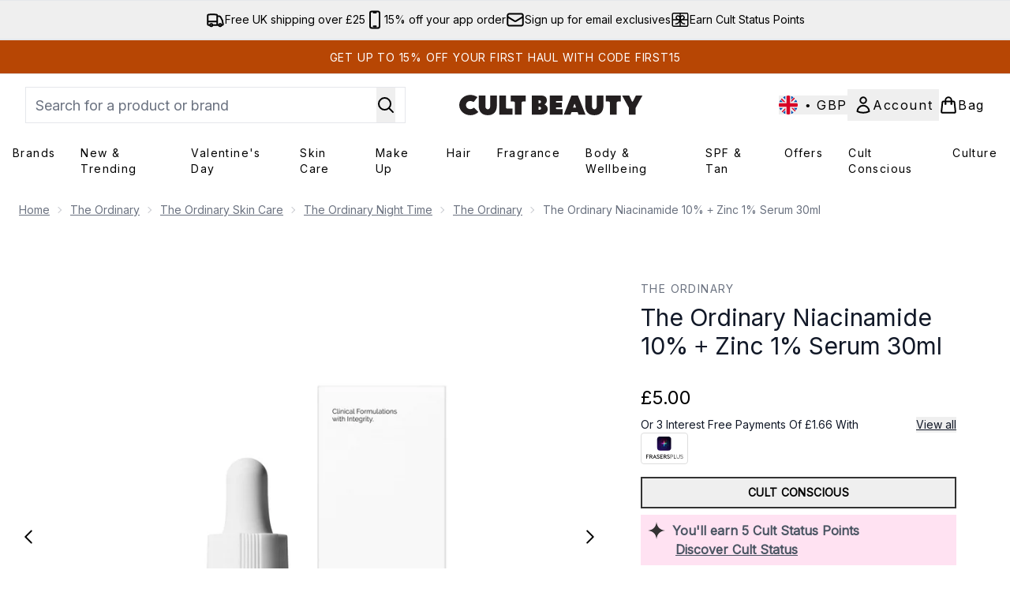

--- FILE ---
content_type: text/html
request_url: https://www.cultbeauty.co.uk/p/the-ordinary-niacinamide-10-zinc-1-serum-30ml/13187076/?rctxt=default
body_size: 154184
content:
<!DOCTYPE html><html lang="en" data-theme="cultbeauty" data-subsite="en_GB"> <head><link rel="preconnect" href="https://cdn.cookielaw.org"><link rel="preload" as="script" href="https://cdn.cookielaw.org/scripttemplates/otSDKStub.js"><link rel="preconnect" href="https://fonts.googleapis.com"><link rel="preconnect" href="https://fonts.gstatic.com"><!-- TODO: deprecate customFont (singular) --><link href="https://fonts.googleapis.com/css?family=Inter:wght@400;500;600&display=swap&text=ABCDEFGHIJKLMNOPQRSTUVWXYZabcdefghijklmnopqrstuvwxyz0123456789.,-%C2%A3%24%E2%82%AC%22%25%26%27%2FĀāáÁàÀâÂäÄãÃåÅæÆçÇéÉèÈêÊëËíÍìÌîÎïÏñÑóÓòÒôÔöÖõÕœŒßúÚùÙûÛüÜ" rel="preload" as="style"><link href="https://fonts.googleapis.com/css?family=Inter:wght@400;500;600&display=swap&text=ABCDEFGHIJKLMNOPQRSTUVWXYZabcdefghijklmnopqrstuvwxyz0123456789.,-%C2%A3%24%E2%82%AC%22%25%26%27%2FĀāáÁàÀâÂäÄãÃåÅæÆçÇéÉèÈêÊëËíÍìÌîÎïÏñÑóÓòÒôÔöÖõÕœŒßúÚùÙûÛüÜ" rel="stylesheet"><!-- TODO: This is a temporary fix, we will need to come back for this.   --><link rel="stylesheet" href="/ssr-assets/cultbeauty/tenant-v80.css"><link href="https://sgtm.cultbeauty.co.uk/gtm.js?id=GTM-NRN5KBMF" rel="preload" as="script"><script>(function(){const id = "GTM-NRN5KBMF";
const endpoint = "https://sgtm.cultbeauty.co.uk/";
const disabled = false;
const deferStart = false;
const defer = "preload";
const dev = false;
const initDatalayer = [{"pageAttributes":[{"site":"cbeauty","subsite":"en","locale":"en_GB","currency":"GBP","currencySymbol":"£"}],"visitorLoginState":"unknown","visitorId":"unknown","visitorEmailAddress":"unknown"}];

      console.debug(
        `[GTM] - Starting GTM as ${defer ? 'non-blocking' : 'blocking'} with GTM start ${deferStart ? `delayed` : `not delayed`}.`
      )
      if (!disabled) {
        window.dataLayer = window.dataLayer || initDatalayer
        if (!dev) {
          window.gtmID = id
          window.gtmEndpoint = endpoint

          function pushStart() {
            console.debug('[GTM] - Pushed gtm.start Event.')
            window['dataLayer'].push({
              'gtm.start': new Date().getTime(),
              event: 'gtm.js'
            })
          }

          function loadGoogleTagManager() {
            console.debug('[GTM] - Installed Script.')
            if (deferStart && !defer) {
              window.addEventListener('load', () => pushStart())
            } else {
              pushStart()
            }
            var f = document.getElementsByTagName('script')[0],
              j = document.createElement('script'),
              dl = 'dataLayer' != 'dataLayer' ? '&l=' + 'dataLayer' : ''
            j.async = true
            j.src = window.gtmEndpoint + 'gtm.js?id=' + window.gtmID + dl
            f.parentNode.insertBefore(j, f)
          }

          if (defer) {
            window.addEventListener('load', () => loadGoogleTagManager())
          } else {
            loadGoogleTagManager()
          }
        }
      }
    })();</script><script src="/ssr-assets/trackerv77.js" async></script><meta charset="UTF-8"><meta name="viewport" content="width=device-width"><meta name="msvalidate.01" id="msvalidate-01" content="0C7E3980985554F9FE9BF55B73262EF0"><meta name="facebook-domain-verification" content="ujhu7pfimof2e6c5fatuh4srbyfkyc"><link rel="icon" type="image/svg+xml" href="/ssr-assets/cultbeauty/favicon-v1.svg"><link rel="icon" type="image/png" href="/ssr-assets/cultbeauty/favicon-v1.png"><meta name="generator" content="Astro v4.8.3"><title>The Ordinary Niacinamide 10% + Zinc 1% Serum 30ml | Cult Beauty</title> <meta name="description" content="Get The Ordinary Niacinamide 10% + Zinc 1% Serum 30ml at Cult Beauty."> <link rel="canonical" href="https://www.cultbeauty.co.uk/p/the-ordinary-niacinamide-10-zinc-1-serum-30ml/13187076/"> <link rel="alternate" hreflang="x-default" href="https://www.cultbeauty.com/p/the-ordinary-niacinamide-10-zinc-1-serum-30ml/13187076/"><link rel="alternate" hreflang="en-gb" href="https://www.cultbeauty.co.uk/p/the-ordinary-niacinamide-10-zinc-1-serum-30ml/13187076/"><meta property="og:title" content="The Ordinary Niacinamide 10% + Zinc 1% Serum 30ml | CultBeauty"> <meta property="og:site_name" content="CultBeauty"> <meta property="og:url" content="https://www.cultbeauty.co.uk/p/the-ordinary-niacinamide-10-zinc-1-serum-30ml/13187076/">  <script type="application/ld+json">{"@type":"Product","@context":"https://schema.org","@id":"13187076","sku":"13187076","name":"The Ordinary Niacinamide 10% + Zinc 1% Serum 30ml","description":" Harnessing the (anything but ordinary) power of niacinamide and zinc, the Niacinamide 10% + Zinc 1% (30ml) is ideal for keeping your complexion as clear as a bright and sunny day. \n Featuring high concentrations of two of the most efficacious blemish-battling ingredients out there (niacinamide and zinc), this staple swiftly soothes the look of skin and improves its overall appearance, as well as reducing blemish-causing bacteria. How? Niacinamide helps to maintain a stronger-looking skin barrier and improves moisture retention, while a powerful shot of antioxidant zinc PCA works to reduce the look of redness and balance oil levels. ","image":"https://main.thgimages.com/?url=https://static.thcdn.com/productimg/original/13187076-6935232039266112.jpg&format=webp&width=1500&height=1500&fit=cover","brand":{"@type":"Brand","name":null},"aggregateRating":{"@type":"AggregateRating","ratingValue":4.4278,"reviewCount":3581,"bestRating":5,"worstRating":1},"review":[{"@type":"Review","itemReviewed":{"@id":"13187076","name":"The Ordinary Niacinamide 10% + Zinc 1% Serum 30ml"},"reviewRating":{"@type":"Rating","ratingValue":5,"bestRating":"5"},"author":{"@type":"Person","name":"JC"},"datePublished":"2026-01-09","reviewBody":"I have been using it for 3 years and even before the first one finishes, I order again that should say it all. :)"},{"@type":"Review","itemReviewed":{"@id":"13187076","name":"The Ordinary Niacinamide 10% + Zinc 1% Serum 30ml"},"reviewRating":{"@type":"Rating","ratingValue":4,"bestRating":"5"},"author":{"@type":"Person","name":"Abby"},"datePublished":"2026-01-08","reviewBody":"I really appreciate The Ordinary’s focus on transparency and science-led skincare, which is why I’m sharing this feedback.\n\nOne feature that would make reviews far more useful is the ability to filter reviews by whether a product was gifted or purchased. As a buyer, the most helpful and trustworthy insights for me come from people who actually paid for the product and used it without any incentive.\n\nInfluencer and gifted reviews have their place, but they tend to dominate the review section, which means you often have to scroll through a lot of similar, overly positive feedback to get to the real, balanced experiences from everyday customers.\n\nA simple filter (e.g. “Verified purchase only” or “Gifted vs Purchased”) would massively improve the review experience and align well with The Ordinary’s values of honesty and informed decision-making.\n\nI’d genuinely find that incredibly helpful when deciding what to buy next.\nThis is a decent niacinamide product, but for my combination skin I’m curious whether the Niacinamide Face & Body Emulsion will be a better match. Giving that a try next."},{"@type":"Review","itemReviewed":{"@id":"13187076","name":"The Ordinary Niacinamide 10% + Zinc 1% Serum 30ml"},"reviewRating":{"@type":"Rating","ratingValue":5,"bestRating":"5"},"author":{"@type":"Person","name":"Eva72"},"datePublished":"2026-01-07","reviewBody":"Το προϊόν αυτό το αγοράζω εδώ και τρία χρόνια και είμαι πολύ ευχαριστημένη.Κανει το πρόσωπο μου να λάμπει και λειαίνει τους πόρους της επιδερμίδας μου.Ειναι υπέροχο όπως και όλα όσα έχω δοκιμάσει από τη the ordinary."},{"@type":"Review","itemReviewed":{"@id":"13187076","name":"The Ordinary Niacinamide 10% + Zinc 1% Serum 30ml"},"reviewRating":{"@type":"Rating","ratingValue":1,"bestRating":"5"},"author":{"@type":"Person","name":"Phily"},"datePublished":"2026-01-06","reviewBody":"Used to love this serum but I am not sure if there's a formulation change or if my skin condition is changing as I age. I've oily skin and it's not sensitive to most products I've tried, and my routine didn't change. However, the most recent application with a new bottle creates an immediate stinging/burning sensation, and then severe flaking appeared after about half a day."},{"@type":"Review","itemReviewed":{"@id":"13187076","name":"The Ordinary Niacinamide 10% + Zinc 1% Serum 30ml"},"reviewRating":{"@type":"Rating","ratingValue":5,"bestRating":"5"},"author":{"@type":"Person","name":"Kiran"},"datePublished":"2026-01-03","reviewBody":"One of the biggest conviction winner product \n💯 original product"},{"@type":"Review","itemReviewed":{"@id":"13187076","name":"The Ordinary Niacinamide 10% + Zinc 1% Serum 30ml"},"reviewRating":{"@type":"Rating","ratingValue":1,"bestRating":"5"},"author":{"@type":"Person","name":"Alee"},"datePublished":"2026-01-02","reviewBody":"I tried to like it but i think it is too strong for my skin. Immediately after use my skin was red and felt irritated even after i washed it off. I did my skin care as normal and my skin was still red. Do not recommend if you are new to niacinamide since this product is 10%."},{"@type":"Review","itemReviewed":{"@id":"13187076","name":"The Ordinary Niacinamide 10% + Zinc 1% Serum 30ml"},"reviewRating":{"@type":"Rating","ratingValue":5,"bestRating":"5"},"author":{"@type":"Person","name":"Lexi27"},"datePublished":"2025-12-21","reviewBody":"I have used this product for years and it does what it says! I find if I put it on a spot after squeezing it out, it heals faster and with less redness."},{"@type":"Review","itemReviewed":{"@id":"13187076","name":"The Ordinary Niacinamide 10% + Zinc 1% Serum 30ml"},"reviewRating":{"@type":"Rating","ratingValue":5,"bestRating":"5"},"author":{"@type":"Person","name":"Sluisy"},"datePublished":"2025-12-20","reviewBody":"I’ve been using this for a couple weeks and I can honestly say this has made a positive difference in my skin. After using AM and PM for a day, I knew I’d be using it from then on. Made my skin feel SO good. It has noticeably evened out my texture and \ntone. I’ve been recommending to anyone that wants to listen. The price can’t be beat."},{"@type":"Review","itemReviewed":{"@id":"13187076","name":"The Ordinary Niacinamide 10% + Zinc 1% Serum 30ml"},"reviewRating":{"@type":"Rating","ratingValue":1,"bestRating":"5"},"author":{"@type":"Person","name":"torikat"},"datePublished":"2025-12-20","reviewBody":"I don’t typically have sensitive skin at all. Almost immediately started to feel a slight itching/burning sensation on my face as soon as I put it on and within 30 minutes there were clusters of small bumps forming on my cheeks where it had been applied. I rinsed it all off. I really wanted this to be a good product for pore reduction."},{"@type":"Review","itemReviewed":{"@id":"13187076","name":"The Ordinary Niacinamide 10% + Zinc 1% Serum 30ml"},"reviewRating":{"@type":"Rating","ratingValue":5,"bestRating":"5"},"author":{"@type":"Person","name":"Mel H"},"datePublished":"2025-12-15","reviewBody":"I dipped my toes into The Ordinary range back in August 2024, used it very on-and-off, but even then I noticed small improvements in my pigmentation.\nFast forward to October 2025 and I finally got serious with Niacinamide 10% every other morning, alternating with Hyaluronic Acid 2%, and in the evenings I use a diluted mix of Glycolic Acid 7% with Thayers alcohol-free toner. And wow… consistency really is the main character.\nMy pigmentation has visibly lightened and my overall tone looks so much more even.\nMy skin feels plumper, softer, and just healthier all round.\nPores? Definitely looking smaller and less obvious.\nBest part—zero irritation, zero discomfort, or scary reactions along the way.\nAffordable, effective, no-nonsense skincare that actually delivers? The Ordinary, making ordinary me feel extraordinary ✨️"}],"offers":[{"@type":"Offer","sku":"12243648","url":"https://www.cultbeauty.co.uk/p/the-ordinary-niacinamide-10-zinc-1-serum-30ml/13187076/?variation=12243648","price":"9.0","priceCurrency":"GBP","itemCondition":"http://schema.org/NewCondition","availability":"https://schema.org/InStock"},{"@type":"Offer","sku":"13187076","url":"https://www.cultbeauty.co.uk/p/the-ordinary-niacinamide-10-zinc-1-serum-30ml/13187076/?variation=13187076","price":"5.0","priceCurrency":"GBP","itemCondition":"http://schema.org/NewCondition","availability":"https://schema.org/InStock"}]}</script> <script type="application/ld+json">{"@context":"https://schema.org","@type":"BreadcrumbList","itemListElement":[{"@type":"ListItem","position":1,"name":"Home","item":{"@type":"Thing","@id":"https://www.cultbeauty.co.uk/"}},{"@type":"ListItem","position":2,"name":"The Ordinary","item":{"@type":"Thing","@id":"https://www.cultbeauty.co.uk/c/brands/the-ordinary/"}},{"@type":"ListItem","position":3,"name":"The Ordinary Skin Care","item":{"@type":"Thing","@id":"https://www.cultbeauty.co.uk/c/brands/the-ordinary/skin-care/"}},{"@type":"ListItem","position":4,"name":"The Ordinary Night Time","item":{"@type":"Thing","@id":"https://www.cultbeauty.co.uk/c/brands/the-ordinary/skin-care/night-time/"}},{"@type":"ListItem","position":5,"name":"The Ordinary","item":{"@type":"Thing","@id":"https://www.cultbeauty.co.uk/c/brands/the-ordinary/skin-care/night-time/treatments/"}},{"@type":"ListItem","position":6,"name":"The Ordinary Niacinamide 10% + Zinc 1% Serum 30ml","item":{"@type":"Thing","@id":"https://www.cultbeauty.co.uk/p/the-ordinary-niacinamide-10-zinc-1-serum-30ml/13187076/"}}]}</script>  <meta property="og:type" content="product"> <meta property="og:image" content="https://static.thcdn.com/productimg/original/13187076-6935232039266112.jpg"> <script>(function(){const tenantConfig = {"application":{"verification":{"google":null,"facebook":"ujhu7pfimof2e6c5fatuh4srbyfkyc","bing":"0C7E3980985554F9FE9BF55B73262EF0","pintrest":null,"baidu":null,"yandex":null},"siteName":"CultBeauty","siteTitle":"Cult Beauty","logoName":"cultbeauty","siteId":257,"locales":[{"locale":"en-gb","domain":"https://www.cultbeauty.co.uk"},{"locale":"en-mt","domain":"https://www.cultbeauty.com","regionAndLanguage":"Europe"}],"siteKey":"cbeauty","opaqueTokenLocale":"en","livedomain":"https://www.cultbeauty.co.uk/","horizonEndpoint":"https://horizon-api.www.cultbeauty.co.uk","assets":{"logo":"https://s1.thcdn.com/enterprise/assets/cbeauty-global-1d5b0de8-4bb3-43c9-868e-c9f4dde815fd-logo-default.svg","favicon":"/ssr-assets/cultbeauty/favicon-v1.svg","favicons":{"svg":"/ssr-assets/cultbeauty/favicon-v1.svg","png":"/ssr-assets/cultbeauty/favicon-v1.png"},"tenantStylesheet":"/ssr-assets/biossance/tenant.css"},"siteAttributes":{"site":"cbeauty","locale":"en_GB","subsite":"en"},"channel":"cbeauty","imageHost":"https://4e5bdc.thgimages.com?url=","live":true,"theme":"cultbeauty","styles":{"primary":"#000000","primaryHover":"#4c4c4c","primaryActive":"#8c8c8c","primaryText":"#ffffff","secondary":"#ffffff","secondaryHover":"#efefef","secondaryActive":"#8c8c8c","secondaryText":"#000000","tertiary":"#141416","tertiaryHover":"#333333","tertiaryActive":"#666666","primaryFontFamily":"Helvetica","primaryIsGoogleFont":false,"borderRadius":"0"},"features":{"giftCards":true,"faro":{"enabled":true},"noSearchResults":{"enableRedirect":true,"redirectPath":"/c/no-search-results"},"androidAppIdentifier":"com.thehutgroup.ecommerce.cultbeauty","enableHoveronAccount":true,"androidAppCertFingerprint":"BB:54:8B:F4:4E:CB:29:7E:AA:34:79:67:D3:4F:C3:63:BF:54:A3:98:2A:37:F8:60:B4:97:C4:BA:0F:31:34:C5","iosAppIdentifier":"PFT5YP7PWV.com.thehutgroup.ecommerce.cultbeauty","livePerson":{"enabled":false,"domainAgent":"server.lon.liveperson.net","accountId":64479670,"skillQuery":"Cult%20Beauty%20UK%20Sales%20Web%20Messaging","appKey":"721c180b09eb463d9f3191c41762bb68"},"sponsoredAds":{"enableBannerAds":true,"enablePLPAds":true,"enablePDPAds":true,"enableSearchPageAds":true,"millisecondAdTimeout":3000},"enableCarouselAutoScroll":true,"enableCyberWeekendTheme":false,"noOfProductsInLists":"32","useDefaultEmailSignupLink":false,"blogSearchEnabled":true,"blog":{"textOnlyArticleHeader":true,"usePostCategory":true},"header":{"useCustomHeader":"true","useStickyHeader":"true","showAllBrandsInTopNav":"true"},"hideDiscountText":"true","enablePersonalisation":"true","plp":{"hideColourSwatches":true},"productPage":{"enableFoundationFinder":true,"enableZoomOnPDP":true,"hasGalleryVideoEnabled":true,"showProvenance":true,"enableFallbackToDefaultVariantVideo":true,"bottomPAP":false,"altLoyaltyLayout":true,"useHighResImages":true,"reviewsAboveRecs":true,"hasStickyAtb":true,"hasRecentlyViewed":true},"customFont":{"enabled":true,"link":"https://fonts.googleapis.com/css?family=Inter:wght@400;500;600&display=swap&text=ABCDEFGHIJKLMNOPQRSTUVWXYZabcdefghijklmnopqrstuvwxyz0123456789.,-%C2%A3%24%E2%82%AC%22%25%26%27%2FĀāáÁàÀâÂäÄãÃåÅæÆçÇéÉèÈêÊëËíÍìÌîÎïÏñÑóÓòÒôÔöÖõÕœŒßúÚùÙûÛüÜ"},"notifyWhenInStock":{"enabled":true,"privacyPolicyHref":"/c/info/privacy-policy/"},"reviews":{"enabled":true,"showReviewsOnPLP":true,"loadReviewsFromGTM":true},"masonaryProductGallery":false,"buyNowPayLater":true,"customer":{"shouldGetId":true},"vipPricingEnabled":true,"basketRecs":true,"hasQuickBuy":true,"leadingHeaderWidgets":true,"displayFrequentlyBoughtRecommendations":true,"cookieConsent":{"type":"oneTrust"},"showBrandsInPdp":true,"showBrandsProvenance":true,"quickBuy":true,"overrideSecondaryBtnStyles":true,"overrideCategoriesAnchorStyles":true,"overrideTrackFormStyle":true,"showOosSwatch":true,"basket":{"displayProductBrand":false,"displayAddToWishlist":true,"hideItemsSavings":true},"footer":{"darkMode":true,"showIngenuityCopyright":false,"paymentOptions":["visa","mastercard","amex","paypal","applepay","googlepay","klarna","clearpay","frasers_plus","amazonpay"]},"enableQuickAddToBasket":true,"tesseract":{"endpoint":"https://api.thgingenuity.com/api/blog/cbeauty-en/graphql","clientId":"altitude","pathPrefix":"/blog"},"recaptcha":{"enabled":true,"type":"invisible","key":"6Ld26CgcAAAAAJtVW7fwmuCG9UlWlIxozvpL8ThN"},"recaptchaDev":{"type":"invisible","key":"6LfjtsIUAAAAAI6Zg8AA7XX9Xn9N49Wfg8FmFH5U"},"showReferralsLink":true,"hideBrandsInProductItem":true,"showStatusPoints":true,"ringCentral":{"enabled":true}},"proxy":{"blog":"https://blogs.thg.com/www.cultbeauty.co.uk/copy/blog","legacy":{"target":"www.cultbeauty.co.uk","dnsHackForTarget":"cultbeauty.thg.com"}},"basketCookieName":"cbeauty","settings":{"defaultCurrency":"GBP","defaultCountry":"GB"},"content":{"termsPath":"/tandc","privacyPolicyPath":"/privacypolicy","helpCentrePath":"/help-centre","socialLinks":{"facebook":"https://www.facebook.com/cultbeauty","twitter":"https://www.twitter.com/cultbeauty","instagram":"https://instagram.com/cultbeauty","youtube":"https://www.youtube.com/user/CultBeautyTV","pinterest":"https://www.pinterest.com/CultBeauty/_created/"},"pdpPage":{"prefix":"/p/","pathFormat":"$sku","uses":"DEFAULT"}},"tracking":{"googleTagManager":{"enabled":true,"gtmID":"GTM-NRN5KBMF","endpoint":"https://sgtm.cultbeauty.co.uk/"}},"security":"child-src 'self' https://insight.adsrvr.org https://match.adsrvr.org https://*.js.stripe.com https://js.stripe.com https://hooks.stripe.com https://app-dev.pogodonate.com https://app.pogodonate.com https://apps.rokt.com https://sgtm.cultbeauty.co.uk https://*.ringcentral.com https://*.criteo.com https://*.criteo.net https://youtube.com/ https://www.instagram.com https://www.googletagmanager.com https://*.liveperson.net https://cdn.appdynamics.com https://*.lpsnmedia.net https://www.facebook.com https://connect.facebook.net https://*.google.com https://widget.trustpilot.com https://*.doubleclick.net https://*.akamaihd.net https://*.translate.naver.net wss://*.liveperson.net https://www.recaptcha.net https://www.google.com https://www.zenaps.com https://tr.snapchat.com https://tr6.snapchat.com https://www.youtube.com https://*.googlesyndication.com https://mc.yandex.ru blob: https://www.provenance.org https://ln-rules.rewardstyle.com blob: https://*.awin1.com https://*.zenaps.com https://gum.criteo.com https://app.qubit.com https://ct.pinterest.com https://*.bazaarvoice.com https://www.youtube.com/ https://uk.cdn-net.com/; connect-src 'self' https://insight.adsrvr.org https://*.dynamicyield.eu https://api.stripe.com https://api-dev.pogodonate.com https://api.pogodonate.com https://app-dev.pogodonate.com https://app.pogodonate.com https://pagead2.googlesyndication.com https://obseu.seroundprince.com wss://*.ringcentral.com https://*.dynamicyield.com/ https://*.lpsnmedia.net https://www.googleadservices.com https://youtube.com/ https://*.thcdn.com https://*.ingest.sentry.io https://*.pingdom.net https://*.liveperson.net https://*.doubleclick.net https://*.google-analytics.com https://capture.trackjs.com https://fp.zenaps.com https://www.facebook.com https://*.google.com https://*.thehut.net https://privacyportal-eu.onetrust.com https://geolocation.onetrust.com https://cdn.cookielaw.org wss://*.liveperson.net https://the.sciencebehindecommerce.com https://*.akamaihd.net https://*.googleapis.com https://*.trustpilot.com https://*.doubleclick.net https://*.bing.com https://connect.facebook.net https://ymetrica1.com https://mc.yandex.ru https://mc.yandex.com https://*.contentsquare.net https://d3g5d7323c2i6m.cloudfront.net https://d29qb9vav0xwuc.cloudfront.net https://d7c4jjeuqag9w.cloudfront.net https://*.contentsquare.net https://analytics.tiktok.com https://*.criteo.com https://*.pndsn.com https://23q3fg4xjd.execute-api.eu-west-1.amazonaws.com https://*.parcellab.com https://api.provenance.org https://*.prod.mplat-ppcprotect.com https://*.lunio.ai https://ct.pinterest.com data: https://*.qubit.com https://*.qubitproducts.com https://horizon-api.www.cultbeauty.co.uk https://sgtm.cultbeauty.co.uk https://www.cultbeauty.com/e2/ds/relay https://horizon-api.www.cultbeauty.co.uk/graphql https://*.ingest.sentry.io https://s1.thcdn.com https://*.listrakbi.com https://*.listrak.com https://www.googletagmanager.com https://unpkg.com/@provenance/ https://www.provenance.org https://api.segment.io https://appsignal-endpoint.net https://*.ringcentral.com https://*.bazaarvoice.com https://mpsnare.iesnare.com; default-src 'self' https://*.lpsnmedia.net https://*.bazaarvoice.com; font-src 'self' data: https://app-dev.pogodonate.com https://app.pogodonate.com https://*.dynamicyield.com/ https://cdn.listrakbi.com https://*.thcdn.com https://fp.zenaps.com https://cdnjs.cloudflare.com https://fonts.gstatic.com https://mediacdn.espssl.com https://fonts.googleapis.com https://yastatic.net https://d7c4jjeuqag9w.cloudfront.net https://*.ringcentral.com https://*.bazaarvoice.com; form-action 'self' https://www.facebook.com https://checkout.cultbeauty.com https://connect.facebook.net https://tr.snapchat.com; frame-ancestors 'self' https://www.instagram.com; img-src 'self' data: https://*.dynamicyield.eu https://pogodonate.s3.eu-west-2.amazonaws.com https://app-dev.pogodonate.com https://app.pogodonate.com https://*.dynamicyield.com/ https://*.thcdn.com https://col.eum-appdynamics.com https://usage.trackjs.com https://*.lpsnmedia.net https://*.doubleclick.net https://www.google-analytics.com https://*.google.com https://cx.atdmt.com https://www.zenaps.com https://www.googletagmanager.com https://unpkg.com/@provenance/ https://res.cloudinary.com https://www.provenance.org https://*.bazaarvoice.com https:; media-src 'self' https://*.thcdn.com https://*.lpsnmedia.net https://player.vimeo.com https://vod-progressive.akamaized.net https://download-media.akamaized.net https://download-video.akamaized.net https://*.bazaarvoice.com https://mpsnare.iesnare.com blob: https://*.lpsnmedia.net; object-src 'self' https://*.thcdn.com https://www.youtube.com https://*.bazaarvoice.com; report-uri https://csp.thehut.net/cspReport.txt; script-src 'self' 'unsafe-eval' 'unsafe-inline' data: https://js.adsrvr.org https://*.dynamicyield.eu https://*.js.stripe.com https://js.stripe.com blob: https://app-dev.pogodonate.com https://app.pogodonate.com https://apps.rokt.com https://euob.seroundprince.com https://obseu.seroundprince.com https://*.dynamicyield.com/ https://*.thcdn.com https://*.thehut.net https://rum-static.pingdom.net https://*.liveperson.net https://*.lpsnmedia.net https://*.doubleclick.net https://static.cdn-apple.com https://*.liveperson.com https://geolocation.onetrust.com https://cdn.cookielaw.org https://cdn.parcellab.com https://www.googletagmanager.com https://fp.zenaps.com https://www.youtube.com https://*.google-analytics.com https://*.google.com https://google.com https://connect.facebook.net https://bat.bing.com https://widget.trustpilot.com https://s.ytimg.com https://www.googletagservices.com https://*.googleapis.com https://www.facebook.com https://www.googleadservices.com https://*.gstatic.com https://*.gstatic.cn https://www.dwin1.com https://seal.digicert.com https://static.criteo.net https://*.criteo.com https://remote.captcha.com https://*.akamaihd.net https://recaptcha.net https://*.sciencebehindecommerce.com https://sc-static.net https://*.translate.naver.net https://*.microsofttranslator.com https://*.hotjar.com https://*.trustpilot.com https://*.bing.com https://*.doubleclick.net.com https://static.ads-twitter.com https://analytics.twitter.com https://*.google.co.uk https://google.co.uk https://analytics.tiktok.com https://*.ibytedtos.com https://*.liveperson.com https://tpc.googlesyndication.com https://mc.yandex.ru https://yastatic.net https://unpkg.com/@provenance/ https://ln-rules.rewardstyle.com https://apps.storystream.ai https://platform.twitter.com https://connect.facebook.net https://*.contentsquare.net https://app.contentsquare.com https://www.dwin1.com https://*.awin1.com https://*.zenaps.com https://the.sciencebehindecommerce.com https://cdn.pubnub.com https://static.goqubit.com https://*.qubit.com https://sgtm.cultbeauty.co.uk https://s1.thcdn.com https://s.pinimg.com https://ct.pinterest.com https://*.listrakbi.com https://*.listrak.com https://unpkg.com/@provenance/ https://consent.cookiebot.com https://www.provenance.org https://*.ringcentral.com https://*.bazaarvoice.com; style-src 'self' 'unsafe-inline' https://*.dynamicyield.eu https://*.js.stripe.com https://app-dev.pogodonate.com https://app.pogodonate.com https://*.liveperson.net https://*.lpsnmedia.net https://cdn.listrakbi.com https://*.thcdn.com https://*.google.com https://*.googleapis.com https://fp.zenaps.com https://cdnjs.cloudflare.com https://www.googletagmanager.com https://*.googleapis.com https://*.translate.naver.net https://*.microsofttranslator.com https://drj5wi2x4lz96.cloudfront.net/css/embed.css https://d7c4jjeuqag9w.cloudfront.net https://cdn.parcellab.com https://s1.thcdn.com https://*.ringcentral.com https://*.bazaarvoice.com; upgrade-insecure-requests; report-to csp-endpoint;","reportTo":{"group":"report-endpoint","max_age":86400,"endpoints":[{"url":"https://csp.thehut.net/cspReport.txt","priority":1,"weight":1}],"include_subdomains":true}},"services":{"account":{"pathPrefix":"/account","languages":{"supported":["en-GB","zh-CN"],"default":"en-GB"},"scripts":"text","features":{"referrals":{"enabled":false,"offer":"Get £5 credit when you refer a friend"},"profileService":{"enabled":false},"guestCheckout":{"enabled":false},"tracking":{"googleTagManager":{"enabled":false,"gtmID":""}},"livePerson":{"enabled":false,"domainAgent":"server.lon.liveperson.net","accountId":64479670,"skillQuery":"Cult%20Beauty%20UK%20CS%20Web%20Messaging","appKey":"721c180b09eb463d9f3191c41762bb68"},"nativeMessageApp":{"enabled":true,"ios":"https://bcrw.apple.com/urn:biz:3ea84a46-6bc9-4d16-8459-dc8f5cdb0347"},"loyalty":{"icon":"loyalty","enabled":true,"autoOptIn":true,"pendingPeriod":"7 days","loyaltyLandingPage":"/c/loyalty-program/"},"credit":{"enabled":true,"expireTime":"30 days"}}},"catalogue":{"seo":{"descriptions":{"productTemplate":"Get {product} at {brand}."}},"product":{"contentKeys":["diggecardCurrency","cdnVideoLink","whyChoose","synopsis","keyBenefits","CareInstructions","ingredients","faq","directions","productMessage","isProvenanceEnabled","provTransparencyText","provenanceSchema","subtitle","strengthDetail","ageMessage","ws_standardMeasurementsDi","aboutTheGame","suggestedUse","atAGlance","nutritionalInfo","nddAvailable","additionalProductInfo","visibleResults","recyclability","sustainableInfo","metaDataDesc"],"contentKeysExclusions":["metaDataDesc"]},"blogSearch":{"placeholder":"Search for a blog post..."}}},"widgets":{"globalBrandLogos":{"imageWidth":"350"},"globalTwoItemImageTextBlock":{"isCtaSecondary":true},"globalPrimaryBanner":{"mobileImageWidth":"860"},"globalTwoItemEditorial":{"mobileImageWidth":"764"},"globalTabbedWidgetSet":{"isCtaSecondary":true,"isCtaFullWidth":false,"isItemTitleBold":true},"addToBasketModal":{"useCustomModal":true},"quickBuyModal":{"useCustomModal":true}}};
const tenantInstance = "cultbeauty";
const experiments = undefined;

      window.tenantConfig = tenantConfig
      window.tenantInstance = tenantInstance
      window.__EXPERIMENTS__ = experiments
    })();</script><script>(function(){const channel = "cbeauty";
const siteId = 257;
const dev = false;

      window.Tracker = {
        store: {
          get(k) {
            return Tracker.store[k]
          },
          set(k, v) {
            return (Tracker.store[k] = Tracker.store[k]
              ? Object.assign(Tracker.store[k], v)
              : v)
          },
          reset(k) {
            delete Tracker.store[k]
          }
        },
        trackApiConfig: {
          elysium_config: {
            version: 'altitude',
            site_id: parseInt(siteId),
            channel: channel
          },
          trackAPIUrl: '/track'
        },
        load: () => {
          Tracker.init({
            debug: false,
            selectors: {
              track: 'data-track',
              type: 'data-track-type',
              store: 'data-track-push',
              currency: 'data-track-currency'
            },
            dev,
            watchers: {
              params: {
                loginSuccess: {
                  paramName: 'loginSuccess',
                  eventName: 'loginSuccess'
                },
                registrationSuccess: {
                  paramName: 'registrationSuccess',
                  eventName: 'accountRegistrationSuccess'
                }
              }
            }
          })
        }
      }
    })();</script><script>(function(){const xAltitudeHorizonRay = "hLt8vPb3EfC9TFXX8jJb9g";

      window.__xAltitudeHorizonRay__ = xAltitudeHorizonRay
    })();</script><link rel="stylesheet" href="/ssr-assets/index.CKfh9wal.css">
<style>accordion-item table{margin-top:.5rem;margin-bottom:.5rem;width:100%;border-collapse:collapse;border-width:0px;border-top-width:4px;border-color:hsl(var(--p) / var(--tw-bg-opacity))}accordion-item table th,accordion-item table td{border-width:0px;border-bottom-width:2px;--tw-border-opacity: 1;border-color:rgb(229 231 235 / var(--tw-border-opacity, 1));padding:.5rem 1rem;text-align:left}.content[aria-labelledby=nutritionalInfo] table th{text-align:left}.content[aria-labelledby=nutritionalInfo] table td{text-align:right}.active[data-astro-cid-rb7j3ztv]{display:flex}.inactive[data-astro-cid-rb7j3ztv]{display:none}
.sub-box-title[data-astro-cid-n4mdgx2m]{word-spacing:100vw}#responsive-tabs[data-astro-cid-n4mdgx2m] .carousel-tab[data-astro-cid-n4mdgx2m]{height:auto;min-height:3rem}input[data-astro-cid-n4mdgx2m]:checked{display:none}
</style>
<link rel="stylesheet" href="/ssr-assets/basket.Bc352AET.css">
<style>.vote-button-active[data-astro-cid-nu3q7ea2]{background:#000}.read-more-container[data-astro-cid-bkmncwo3]:before{content:"";transition:all .1s ease-in-out;height:20px;position:absolute;top:-20px;width:100%;background:linear-gradient(180deg,#fff0 -9.17%,#fff 43.71%)}.expanded[data-astro-cid-bkmncwo3]{transition:all .2s ease-in-out;top:100%;margin-top:8px}.expanded[data-astro-cid-bkmncwo3]:before{content:none}
.animated-gif-video[data-astro-cid-famx6rqd]{-webkit-appearance:none;-moz-appearance:none;appearance:none}.animated-gif-video[data-astro-cid-famx6rqd]::-webkit-media-controls{display:none!important}.animated-gif-video[data-astro-cid-famx6rqd]::-webkit-media-controls-panel{display:none!important}.animated-gif-video[data-astro-cid-famx6rqd]::-webkit-media-controls-play-button{display:none!important}.animated-gif-video[data-astro-cid-famx6rqd]::-webkit-media-controls-start-playback-button{display:none!important}
[data-theme=glossybox] .title-font.sizes{font-weight:400}.sizes{position:absolute;right:0;display:none;width:18rem;flex-wrap:wrap;justify-content:flex-end;gap:.25rem;text-align:right;font-size:.875rem;line-height:1.25rem;--tw-text-opacity: 1;color:rgb(107 114 128 / var(--tw-text-opacity, 1))}@media (min-width: 1280px){.active .sizes{display:flex}}.inWishlist{fill:#000}
.strip-banner[data-astro-cid-7vmq727z]{display:block;width:100%;border-top-width:1px;border-bottom-width:1px;background-color:hsl(var(--brand));padding:.5rem 1.25rem;text-align:center;text-transform:uppercase;line-height:1.625;letter-spacing:.05em;color:hsl(var(--brand-content))}.carousel-pip[data-astro-cid-unhm42et].active{--tw-bg-opacity: 1;background-color:rgb(75 85 99 / var(--tw-bg-opacity, 1))}.carousel-tabs .carousel-wrapper.active img{display:block}.carousel-tabs .carousel-wrapper img{display:none}[data-astro-cid-gikgypbn][data-theme=glossybox] .title-font[data-astro-cid-gikgypbn].carousel-tab{font-weight:600;text-transform:uppercase}.carousel-tab[data-astro-cid-gikgypbn]{font-size:1.125rem;line-height:1.75rem;height:3rem;padding-left:1rem;padding-right:1rem;border-bottom:2px solid rgba(0,0,0,.05);transition:all .2s}.active[data-astro-cid-gikgypbn]{border-bottom:4px solid rgba(0,0,0,1)}.closeButtonWrapper[data-astro-cid-3a6tfe2q] button[data-astro-cid-3a6tfe2q]:focus{outline-offset:2px;outline-style:solid;outline-width:2px}
.countdown-content[data-astro-cid-atd5lxvw]{display:none}[data-astro-cid-atd5lxvw][data-theme=christopherobin] #frequently-bought-together[data-astro-cid-atd5lxvw] .countdown-content[data-astro-cid-atd5lxvw] p[data-astro-cid-atd5lxvw]{text-align:center;width:100%}.countdown-content[data-astro-cid-atd5lxvw]{align-items:center;justify-content:center}.countdown-container[data-astro-cid-atd5lxvw]{display:none}[data-astro-cid-atd5lxvw][data-theme=christopherobin] #frequently-bought-together[data-astro-cid-atd5lxvw] .countdown-container[data-astro-cid-atd5lxvw] p[data-astro-cid-atd5lxvw]{text-align:center;width:100%}.countdown-container[data-astro-cid-atd5lxvw]{display:flex;min-width:60px;flex-direction:column;align-items:center;justify-content:center;padding:.25rem .5rem}@media (min-width: 640px){.countdown-container[data-astro-cid-atd5lxvw]{flex-direction:row}}@media (min-width: 768px){.countdown-container[data-astro-cid-atd5lxvw]{gap:.25rem}}[data-astro-cid-atd5lxvw][data-theme=glossybox] .title-font[data-astro-cid-atd5lxvw].countdown-separator{font-weight:400}.countdown-separator[data-astro-cid-atd5lxvw]{font-size:.875rem;line-height:1.25rem;text-transform:uppercase;letter-spacing:.05em;--tw-text-opacity: 1;color:rgb(75 85 99 / var(--tw-text-opacity, 1))}@media not all and (min-width: 640px){.countdown-separator[data-astro-cid-atd5lxvw]{display:none}}@media (min-width: 768px){.countdown-separator[data-astro-cid-atd5lxvw]{font-size:.75rem;line-height:1rem}}[data-astro-cid-atd5lxvw][data-theme=christopherobin] .countdown-digits[data-astro-cid-atd5lxvw]{font-weight:400}.countdown-digits[data-astro-cid-atd5lxvw]{width:2.5ch;min-width:40px;--tw-bg-opacity: 1;background-color:rgb(0 0 0 / var(--tw-bg-opacity, 1));text-align:center;font-weight:700;--tw-numeric-spacing: tabular-nums;font-variant-numeric:var(--tw-ordinal) var(--tw-slashed-zero) var(--tw-numeric-figure) var(--tw-numeric-spacing) var(--tw-numeric-fraction);--tw-text-opacity: 1;color:rgb(255 255 255 / var(--tw-text-opacity, 1))}.countdown-unit[data-astro-cid-atd5lxvw]{padding-top:.125rem;font-size:.75rem;line-height:1rem;text-transform:uppercase;--tw-text-opacity: 1;color:rgb(75 85 99 / var(--tw-text-opacity, 1))}@media (min-width: 768px){.countdown-unit[data-astro-cid-atd5lxvw]{letter-spacing:.05em}}
</style><script type="module" src="/ssr-assets/hoisted._63HRmj8.js"></script>
<script type="module" src="/ssr-assets/page.BKMd6KCx.js"></script>
<script>window.altitude ={};window.altitude.i18n = function i18n(valueFunc, ...args) {
  if (window.lang.showKeys) {
    let k = valueFunc.toString().replaceAll(/\s/g, "");
    let keyReplacementCount = 0;

    k = k.replace(/\[[^\[\]]*\]/g, () => {
      const lookup = args?.[keyReplacementCount]?.toLowerCase();
      keyReplacementCount++;
      return typeof lookup === "undefined" ? "" : `.${lookup}`;
    });

    return k.substring(k.indexOf("altitude"));
  }

  try {
    if (!window.lang) return;

    let value = valueFunc();
    value = value.replace(/{([0-9]+)}/g, (_, index) => {
      const lookup = args?.[index];
      return typeof lookup === "undefined" ? "" : lookup;
    });

    return value;
  } catch (e) {
    const k = valueFunc.toString();
    console.log(e.message);
    console.log(
      `failed to evaluate ${k.substring(k.indexOf("altitude"))}`,
      "with arguments",
      ...args
    );

    return "";
  }
};</script></head> <body class="antialiased flex flex-col min-h-screen" id="layout-body" data-pageType="Product" data-pagePath="/"> <noscript> <iframe src="https://sgtm.cultbeauty.co.uk/ns.html?id=GTM-NRN5KBMF" height="0" width="0" style="display:none;visibility:hidden"></iframe> </noscript> <div class="w-full text-center md:text-base"> <button type="button" id="skipButton" class="focus:border-primary sr-only focus:not-sr-only"> Skip to main content </button> </div>    <!-- USP Banner --><!-- TODO: deprecate leadingHeaderWidgets --><div id="responsive-usp" class="callout flex py-3 text-center items-center text-sm h-auto overflow-x-hidden lg:gap-6 lg:justify-center w-full border-t usp-banner">   <a data-track="clickUSP" data-track-push="/info/delivery-information.list" href="/c/info/delivery-information/" domain="https://www.cultbeauty.co.uk/" class="flex gap-3 items-center justify-center flex-[0_0_100%] lg:flex-initial usp-item delivery-order"> <svg xmlns="http://www.w3.org/2000/svg" fill="none" viewBox="0 0 24 24" stroke-width="2" stroke="currentColor" class="w-6 h-6" slot="delivery-icon" data-astro-cid-r6zccy7c aria-hidden="true"> 
  <path stroke-linecap="round" stroke-linejoin="round" d="M8.25 18.75a1.5 1.5 0 01-3 0m3 0a1.5 1.5 0 00-3 0m3 0h6m-9 0H3.375a1.125 1.125 0 01-1.125-1.125V14.25m17.25 4.5a1.5 1.5 0 01-3 0m3 0a1.5 1.5 0 00-3 0m3 0h1.125c.621 0 1.129-.504 1.09-1.124a17.902 17.902 0 00-3.213-9.193 2.056 2.056 0 00-1.58-.86H14.25M16.5 18.75h-2.25m0-11.177v-.958c0-.568-.422-1.048-.987-1.106a48.554 48.554 0 00-10.026 0 1.106 1.106 0 00-.987 1.106v7.635m12-6.677v6.677m0 4.5v-4.5m0 0h-12" ></path>
</svg> <span class="text-sm"> Free UK shipping over £25</span> </a><a data-track="clickUSP" data-track-push="https://www.cultbeauty.co.uk/app-download.list" href="/c/app-download/" domain="https://www.cultbeauty.co.uk/" class="flex gap-3 items-center justify-center flex-[0_0_100%] lg:flex-initial usp-item call-order"> <svg xmlns="http://www.w3.org/2000/svg" fill="none" viewBox="0 0 24 24" stroke-width="2" stroke="currentColor" class="w-6 h-6" slot="call-icon" data-astro-cid-r6zccy7c aria-hidden="true"> 
  <path stroke-linecap="round" stroke-linejoin="round" d="M10.5 1.5H8.25A2.25 2.25 0 006 3.75v16.5a2.25 2.25 0 002.25 2.25h7.5A2.25 2.25 0 0018 20.25V3.75a2.25 2.25 0 00-2.25-2.25H13.5m-3 0V3h3V1.5m-3 0h3m-3 18.75h3" ></path>
</svg> <span class="text-sm"> 15% off your app order</span> </a><a data-track="clickUSP" data-track-push="/emailSignUp.account?" href="/emailSignUp/" class="newsletter flex gap-3 items-center justify-center flex-[0_0_100%] lg:flex-initial usp-item email-order" aria-haspopup="dialog"> <svg xmlns="http://www.w3.org/2000/svg" fill="none" viewBox="0 0 24 24" stroke-width="2" stroke="currentColor" class="w-6 h-6" slot="email-icon" data-astro-cid-r6zccy7c aria-hidden="true"> 
  <path stroke-linecap="round" stroke-linejoin="round" d="M21.75 6.75v10.5a2.25 2.25 0 01-2.25 2.25h-15a2.25 2.25 0 01-2.25-2.25V6.75m19.5 0A2.25 2.25 0 0019.5 4.5h-15a2.25 2.25 0 00-2.25 2.25m19.5 0v.243a2.25 2.25 0 01-1.07 1.916l-7.5 4.615a2.25 2.25 0 01-2.36 0L3.32 8.91a2.25 2.25 0 01-1.07-1.916V6.75" ></path>
</svg> <span class="text-sm"> Sign up for email exclusives</span> </a><a data-track="clickUSP" data-track-push="/loyalty.list" href="/c/loyalty/" domain="https://www.cultbeauty.co.uk/" class="flex gap-3 items-center justify-center flex-[0_0_100%] lg:flex-initial usp-item rewardPoints-order"> <svg xmlns="http://www.w3.org/2000/svg" fill="none" viewBox="0 0 24 24" stroke-width="1.5" stroke="currentColor" class="w-6 h-6" slot="rewards-icon" data-astro-cid-r6zccy7c aria-hidden="true"> 
  <path stroke-linecap="round" stroke-linejoin="round" d="M12 3.75v16.5M2.25 12h19.5M6.375 17.25a4.875 4.875 0 004.875-4.875V12m6.375 5.25a4.875 4.875 0 01-4.875-4.875V12m-9 8.25h16.5a1.5 1.5 0 001.5-1.5V5.25a1.5 1.5 0 00-1.5-1.5H3.75a1.5 1.5 0 00-1.5 1.5v13.5a1.5 1.5 0 001.5 1.5zm12.621-9.44c-1.409 1.41-4.242 1.061-4.242 1.061s-.349-2.833 1.06-4.242a2.25 2.25 0 013.182 3.182zM10.773 7.63c1.409 1.409 1.06 4.242 1.06 4.242S9 12.22 7.592 10.811a2.25 2.25 0 113.182-3.182z" ></path>
</svg> <span class="text-sm"> Earn Cult Status Points</span> </a> </div> <script>
const uspContainer = document.getElementById("responsive-usp");
const uspItems = [...uspContainer.children];

let uspIndex;
let resize = false;
let intervalId;
let intersectObserver;

function observe() {
    intersectObserver = new IntersectionObserver(
        (entries) => {
            const intersectingEntry = entries.find((entry) => entry.isIntersecting);
            if (intersectingEntry) {
                const { target } = intersectingEntry;
                const index = uspItems.findIndex((el) => el.isSameNode(target));
                uspIndex = index + 1;
            }
        },
        {
            threshold: 1,
            root: null,
        }
    );
    for (const item of uspItems) {
        intersectObserver.observe(item);
    }
}

if (window.innerWidth < 768) toggleUSP();
window.addEventListener("resize", debounce(toggleUSP));

function toggleUSP() {
    // First we get the viewport height and we multiple it by 1% to get a value for a vh unit
    const vh = window.innerHeight * 0.01;
    // Then we set the value in the --vh custom property to the root of the document
    document.documentElement.style.setProperty("--vh", `${vh}px`);
    if (window.innerWidth < 768) {
        if (!resize) {
            resize = true;
            observe();
            intervalId = setInterval(() => {
                uspContainer.scrollTo({
                    top: 0,
                    left:
                        window.innerWidth * (uspIndex < uspItems.length ? uspIndex : 0),
                });
            }, 4000);
        }
    } else {
        clearInterval(intervalId);
        resize = false;
        if (intersectObserver) {
            for (const item of uspItems) {
                intersectObserver.unobserve(item);
            }
        }
    }
}

function debounce(func) {
    let timer;
    return function () {
        if (timer) clearTimeout(timer);
        timer = setTimeout(func, 100);
    };
}
</script><!-- Strip Banner --><a href="/c/promo-codes/first15/view-all/" class="strip-banner stripBanner topStripBannerStyle -outline-offset-[0.2vw]" data-astro-cid-7vmq727z> <span class="text-sm" data-astro-cid-r6zccy7c>Get up to 15% OFF your first haul with code FIRST15</span> </a> <!--Icon Header Desktop & Mobile --><header id="site-header" data-e2e="site-header" class="override-custom-header sticky top-0 z-30" data-astro-cid-r6zccy7c> <div class="flex justify-between items-center px-4 bg-white custom-lg:px-8 max-custom-lg:h-[65px] custom-lg:py-4 custom-lg:flex-row" data-astro-cid-r6zccy7c> <div class="flex gap-4 items-center custom-lg:hidden" data-astro-cid-r6zccy7c> <button id="menuBtn" class="cursor-pointer" aria-label="Menu Button" data-astro-cid-r6zccy7c> <svg xmlns="http://www.w3.org/2000/svg" width="24" height="24" viewBox="0 0 24 24" fill="" stroke="currentColor" stroke-width="2" stroke-linecap="round" stroke-linejoin="round" class="feather feather-menu" data-astro-cid-r6zccy7c aria-hidden="true"> <line x1="3" y1="12" x2="21" y2="12"></line><line x1="3" y1="6" x2="21" y2="6"></line><line x1="3" y1="18" x2="21" y2="18"></line></svg> </button> <button data-e2e="header_search-button" id="search-icon" class="cursor-pointer" aria-label="Open search bar" data-astro-cid-r6zccy7c> <svg xmlns="http://www.w3.org/2000/svg" fill="none" viewBox="0 0 24 24" stroke-width="2" stroke="currentColor" class="w-6 h-6" height="24" width="24" data-astro-cid-r6zccy7c aria-hidden="true"> 
  <path stroke-linecap="round" stroke-linejoin="round" d="M21 21l-5.197-5.197m0 0A7.5 7.5 0 105.196 5.196a7.5 7.5 0 0010.607 10.607z" ></path>
</svg> </button> </div> <div class="flex gap-4 items-center absolute left-1/2 -translate-x-1/2 custom-lg:hidden" data-astro-cid-r6zccy7c> <a href="/" class="w-auto" aria-label="cultbeauty logo" data-astro-cid-r6zccy7c> <svg height="40" viewBox="0 0 508 79" fill="none" xmlns="http://www.w3.org/2000/svg" class="logo custom-lg:hidden" removeWidth="true" data-astro-cid-r6zccy7c aria-label="cultbeauty logo">
<rect width="508" height="79" fill="white"></rect>
<path d="M91.8224 65.7612C77.1086 65.7612 68.4262 57.2761 68.4262 40.7662V15.1244H85.6586V43.2109C85.6586 47.5521 88.5748 50.5778 91.8224 50.5778C95.0701 50.5778 97.9863 47.5521 97.9863 43.2109V15.1244H115.219V40.7772C115.219 57.287 106.536 65.7722 91.8224 65.7722V65.7612Z" fill="#231F20"></path>
<path d="M155.604 48.7251V64.1826H121.294V15.1244H138.527V45.4473C138.527 47.2561 140.018 48.7361 141.84 48.7361H155.604V48.7251Z" fill="#231F20"></path>
<path d="M161.691 64.1826V33.8597C161.691 32.0508 160.2 30.5709 158.377 30.5709H150.921V15.1244H189.704V30.5818H182.248C180.426 30.5818 178.934 32.0618 178.934 33.8706V64.1935H161.702L161.691 64.1826Z" fill="#231F20"></path>
<path d="M323.929 15.1244H307.094L287.675 64.1935H305.128L306.564 59.6988C306.94 58.5258 308.254 57.5721 309.492 57.5721H321.024C322.261 57.5721 323.565 58.5258 323.929 59.6988L325.321 64.1935H343.426L323.94 15.1244H323.929ZM311.414 46.2476L314.23 38.2557C314.838 36.5236 315.832 36.5236 316.429 38.2557L319.168 46.2366H311.414V46.2476Z" fill="#231F20"></path>
<path d="M406.501 64.1826V33.8597C406.501 32.0508 405.01 30.5709 403.187 30.5709H395.731V15.1244H434.515V30.5818H427.058C425.236 30.5818 423.744 32.0618 423.744 33.8706V64.1935" fill="#231F20"></path>
<path d="M366.248 65.7612C351.534 65.7612 342.852 57.2761 342.852 40.7662V15.1244H360.084V43.2109C360.084 47.5521 363 50.5778 366.248 50.5778C369.496 50.5778 372.412 47.5521 372.412 43.2109V15.1244H389.644V40.7772C389.644 57.287 380.962 65.7722 366.248 65.7722V65.7612Z" fill="#231F20"></path>
<path d="M284.714 50.0626H269.459C268.222 50.0626 267.217 49.065 267.217 47.8372V47.6727C267.217 46.4449 268.222 45.4473 269.459 45.4473H282.472V33.3554H269.459C268.222 33.3554 267.217 32.4345 267.217 31.3054C267.217 30.1762 268.222 29.2553 269.459 29.2553H284.206V15.1244H251.443V64.1935H284.714V50.0736V50.0626Z" fill="#231F20"></path>
<path d="M473.122 15.1244L465.699 29.9569C464.87 31.6014 463.567 31.5794 462.804 29.9131L456.011 15.1244H437.773L455.337 47.0259V64.1935H472.569V47.0259L490.133 15.1244H473.133H473.122Z" fill="#231F20"></path>
<path d="M230.477 64.1826H205.225V15.1244H229.085C240.22 15.1244 243.931 20.6496 243.931 28.4112C243.931 31.8316 241.744 35.5151 237.9 37.9488C243.136 40.3167 246.185 44.9868 246.185 50.1174C246.185 57.5501 240.485 64.1935 230.477 64.1935V64.1826ZM222.457 27.5561V34.9888H223.65C227.163 34.9888 228.82 34.1337 228.82 31.3054C228.82 28.477 227.362 27.5561 223.716 27.5561H222.457ZM222.457 44.055V51.7509H223.849C227.56 51.7509 229.019 50.7642 229.019 47.9358C229.019 45.1074 227.362 44.055 223.849 44.055H222.457Z" fill="#231F20"></path>
<path d="M65.1123 19.1916C60.5059 15.9685 53.8339 13.5348 46.8857 13.5348C31.001 13.5348 18.3197 25.1772 18.3197 39.5932C18.3197 54.0092 31.001 65.7831 46.8857 65.7831C55.1042 65.7831 62.5053 62.582 67.7082 57.4734L57.5234 47.3109C56.6618 46.4559 55.3031 46.4887 54.4856 47.3877C54.4856 47.3877 54.4414 47.4315 53.4915 48.0783C51.6467 49.3171 49.3712 50.0516 46.8968 50.0516C40.6224 50.0516 35.6847 45.5788 35.6847 39.7247C35.6847 33.8706 40.6224 29.2553 46.8968 29.2553C49.095 29.2553 51.3153 29.935 53.0275 30.834L53.9664 31.3273C54.6955 31.9302 55.8885 31.6233 56.6065 30.6586L65.1123 19.1916Z" fill="#231F20"></path>
</svg> </a> </div> <div class="logo-container flex-1 flex justify-start items-center" data-astro-cid-r6zccy7c> <a href="/" class="w-auto" aria-label="cultbeauty logo" data-astro-cid-r6zccy7c> <svg width="200" height="40" viewBox="0 0 508 79" fill="none" xmlns="http://www.w3.org/2000/svg" class="hidden logo custom-lg:inline-block" data-astro-cid-r6zccy7c aria-label="cultbeauty logo">
<rect width="508" height="79" fill="white"></rect>
<path d="M91.8224 65.7612C77.1086 65.7612 68.4262 57.2761 68.4262 40.7662V15.1244H85.6586V43.2109C85.6586 47.5521 88.5748 50.5778 91.8224 50.5778C95.0701 50.5778 97.9863 47.5521 97.9863 43.2109V15.1244H115.219V40.7772C115.219 57.287 106.536 65.7722 91.8224 65.7722V65.7612Z" fill="#231F20"></path>
<path d="M155.604 48.7251V64.1826H121.294V15.1244H138.527V45.4473C138.527 47.2561 140.018 48.7361 141.84 48.7361H155.604V48.7251Z" fill="#231F20"></path>
<path d="M161.691 64.1826V33.8597C161.691 32.0508 160.2 30.5709 158.377 30.5709H150.921V15.1244H189.704V30.5818H182.248C180.426 30.5818 178.934 32.0618 178.934 33.8706V64.1935H161.702L161.691 64.1826Z" fill="#231F20"></path>
<path d="M323.929 15.1244H307.094L287.675 64.1935H305.128L306.564 59.6988C306.94 58.5258 308.254 57.5721 309.492 57.5721H321.024C322.261 57.5721 323.565 58.5258 323.929 59.6988L325.321 64.1935H343.426L323.94 15.1244H323.929ZM311.414 46.2476L314.23 38.2557C314.838 36.5236 315.832 36.5236 316.429 38.2557L319.168 46.2366H311.414V46.2476Z" fill="#231F20"></path>
<path d="M406.501 64.1826V33.8597C406.501 32.0508 405.01 30.5709 403.187 30.5709H395.731V15.1244H434.515V30.5818H427.058C425.236 30.5818 423.744 32.0618 423.744 33.8706V64.1935" fill="#231F20"></path>
<path d="M366.248 65.7612C351.534 65.7612 342.852 57.2761 342.852 40.7662V15.1244H360.084V43.2109C360.084 47.5521 363 50.5778 366.248 50.5778C369.496 50.5778 372.412 47.5521 372.412 43.2109V15.1244H389.644V40.7772C389.644 57.287 380.962 65.7722 366.248 65.7722V65.7612Z" fill="#231F20"></path>
<path d="M284.714 50.0626H269.459C268.222 50.0626 267.217 49.065 267.217 47.8372V47.6727C267.217 46.4449 268.222 45.4473 269.459 45.4473H282.472V33.3554H269.459C268.222 33.3554 267.217 32.4345 267.217 31.3054C267.217 30.1762 268.222 29.2553 269.459 29.2553H284.206V15.1244H251.443V64.1935H284.714V50.0736V50.0626Z" fill="#231F20"></path>
<path d="M473.122 15.1244L465.699 29.9569C464.87 31.6014 463.567 31.5794 462.804 29.9131L456.011 15.1244H437.773L455.337 47.0259V64.1935H472.569V47.0259L490.133 15.1244H473.133H473.122Z" fill="#231F20"></path>
<path d="M230.477 64.1826H205.225V15.1244H229.085C240.22 15.1244 243.931 20.6496 243.931 28.4112C243.931 31.8316 241.744 35.5151 237.9 37.9488C243.136 40.3167 246.185 44.9868 246.185 50.1174C246.185 57.5501 240.485 64.1935 230.477 64.1935V64.1826ZM222.457 27.5561V34.9888H223.65C227.163 34.9888 228.82 34.1337 228.82 31.3054C228.82 28.477 227.362 27.5561 223.716 27.5561H222.457ZM222.457 44.055V51.7509H223.849C227.56 51.7509 229.019 50.7642 229.019 47.9358C229.019 45.1074 227.362 44.055 223.849 44.055H222.457Z" fill="#231F20"></path>
<path d="M65.1123 19.1916C60.5059 15.9685 53.8339 13.5348 46.8857 13.5348C31.001 13.5348 18.3197 25.1772 18.3197 39.5932C18.3197 54.0092 31.001 65.7831 46.8857 65.7831C55.1042 65.7831 62.5053 62.582 67.7082 57.4734L57.5234 47.3109C56.6618 46.4559 55.3031 46.4887 54.4856 47.3877C54.4856 47.3877 54.4414 47.4315 53.4915 48.0783C51.6467 49.3171 49.3712 50.0516 46.8968 50.0516C40.6224 50.0516 35.6847 45.5788 35.6847 39.7247C35.6847 33.8706 40.6224 29.2553 46.8968 29.2553C49.095 29.2553 51.3153 29.935 53.0275 30.834L53.9664 31.3273C54.6955 31.9302 55.8885 31.6233 56.6065 30.6586L65.1123 19.1916Z" fill="#231F20"></path>
</svg> </a> </div> <div class="search-container flex-1 flex justify-center items-center max-custom-lg:hidden" data-astro-cid-r6zccy7c> <instant-search data-astro-cid-mjrxwznw><div id="search-bar-no-overlay" data-astro-cid-mjrxwznw><form class="flex h-full w-full gap-6" action="/search/" method="get" data-astro-cid-mjrxwznw><div data-e2e="header_search-input" class="search-bar flex w-full h-full border border-base-300 relative z-50" data-astro-cid-mjrxwznw><input type="text" data-e2e="header_search-input-field" id="search-input" name="q" class="md:text-lg w-[30rem] pr-11 pl-3 h-11 placeholder:text-gray-500 placeholder:opacity-100" aria-label="Start your search" placeholder="Search for a product or brand" autocorrect="off" autocomplete="off" tabindex="0" data-astro-cid-mjrxwznw><button data-e2e="header_search-input-submit" type="submit" class="absolute inset-y-0 right-3" aria-label="Start Search" tabindex="0" data-astro-cid-mjrxwznw><svg xmlns="http://www.w3.org/2000/svg" fill="none" viewBox="0 0 24 24" stroke-width="2" stroke="currentColor" class="w-6 h-6" height="25" width="25" data-astro-cid-mjrxwznw aria-hidden="true"> 
  <path stroke-linecap="round" stroke-linejoin="round" d="M21 21l-5.197-5.197m0 0A7.5 7.5 0 105.196 5.196a7.5 7.5 0 0010.607 10.607z" ></path>
</svg></button><button data-e2e="header_search-input-clear" id="clear-search-input" class="absolute inset-y-0 right-12 hidden" aria-label="Start Search" tabindex="0" data-astro-cid-mjrxwznw><svg xmlns="http://www.w3.org/2000/svg" fill="none" viewBox="0 0 24 24" stroke-width="2" stroke="currentColor" class="w-6 h-6" height="25" width="25" data-astro-cid-mjrxwznw aria-hidden="true"> 
  <path stroke-linecap="round" stroke-linejoin="round" d="M6 18L18 6M6 6l12 12" ></path>
</svg></button></div></form><div id="instant-search-wrapper" class="absolute z-50" data-astro-cid-mjrxwznw><div id="instant-search" class="bg-white mx-auto py-2 xl:py-6 cursor-auto shadow-md w-[30rem] rounded-b flex flex-col hidden search-height overflow-y-auto" data-astro-cid-mjrxwznw></div></div></div><div id="desktop-search-overlay" class="fixed inset-0 bg-black bg-opacity-50 z-40 hidden" data-astro-cid-mjrxwznw></div></instant-search><script>(function(){const reviewsEnabled = true;
const vipPricingEnabled = true;

  window.__HASREVIEW__ = reviewsEnabled
  window.__VIPPRICING__ = vipPricingEnabled
})();</script> </div> <div class="other-container flex-1 flex gap-4 justify-end items-center custom-lg:gap-6" data-astro-cid-r6zccy7c> <div class="ml-2 max-custom-lg:hidden" data-astro-cid-r6zccy7c> <button class="session-settings h-auto flex justify-center items-center" aria-label="Change currency and locale, currently £ GBP / United Kingdom"> <span class="h-6 w-6 inline-block rounded-full overflow-hidden flex-none"> <svg xmlns="http://www.w3.org/2000/svg" viewBox="0 0 512 512" aria-hidden="true"> <mask id="SVGuywqVbel"><circle cx="256" cy="256" r="256" fill="#fff"></circle></mask><g mask="url(#SVGuywqVbel)"><path fill="#eee" d="m0 0l8 22l-8 23v23l32 54l-32 54v32l32 48l-32 48v32l32 54l-32 54v68l22-8l23 8h23l54-32l54 32h32l48-32l48 32h32l54-32l54 32h68l-8-22l8-23v-23l-32-54l32-54v-32l-32-48l32-48v-32l-32-54l32-54V0l-22 8l-23-8h-23l-54 32l-54-32h-32l-48 32l-48-32h-32l-54 32L68 0z"></path><path fill="#0052b4" d="M336 0v108L444 0Zm176 68L404 176h108zM0 176h108L0 68ZM68 0l108 108V0Zm108 512V404L68 512ZM0 444l108-108H0Zm512-108H404l108 108Zm-68 176L336 404v108z"></path><path fill="#d80027" d="M0 0v45l131 131h45zm208 0v208H0v96h208v208h96V304h208v-96H304V0zm259 0L336 131v45L512 0zM176 336L0 512h45l131-131zm160 0l176 176v-45L381 336z"></path></g></svg> </span>
&nbsp; •
<span data-currency-selected class="ml-2 tracking-widest" data-track-currency></span> </button>  </div> <div id="customer-account" data-astro-cid-r6zccy7c> <button aria-label="Sign In" class="flex gap-2 cursor-pointer p-2 relative" id="login" data-login data-astro-cid-r6zccy7c> <svg xmlns="http://www.w3.org/2000/svg" fill="none" viewBox="0 0 24 24" stroke-width="2" stroke="currentColor" class="w-6 h-6" height="26" width="26" data-astro-cid-r6zccy7c aria-hidden="true"> 
  <path stroke-linecap="round" stroke-linejoin="round" d="M15.75 6a3.75 3.75 0 11-7.5 0 3.75 3.75 0 017.5 0zM4.501 20.118a7.5 7.5 0 0114.998 0A17.933 17.933 0 0112 21.75c-2.676 0-5.216-.584-7.499-1.632z" ></path>
</svg> <p id="account-text" data-e2e="account-sign-in" class="tracking-widest hidden custom-lg:block" data-astro-cid-r6zccy7c> Account </p> </button> <div id="account-options" data-e2e="account-options" class="w-[320px] absolute top-full right-0 overflow-hidden z-30 bg-white border text-black dropdown-content hidden" data-astro-cid-r6zccy7c> <ul tabindex="0" class="list-none flex flex-col justify-items-center w-full" aria-label="Account Settings" data-astro-cid-r6zccy7c> <li data-login-register-option class="flex flex-col justify-items-center gap-2 bg-gray-100 p-4" data-astro-cid-r6zccy7c> <button type="button" aria-label="Login" class="btn btn-primary rounded w-full" data-login data-astro-cid-r6zccy7c> Login </button> <a data-astro-prefetch="false" href="/account/register?returnTo=https%3A%2F%2Fwww.cultbeauty.co.uk%2Fp%2Fthe-ordinary-niacinamide-10-zinc-1-serum-30ml%2F13187076%2F" aria-label="Register" data-astro-cid-r6zccy7c> <button type="button" class="btn btn-secondary rounded w-full" data-astro-cid-r6zccy7c> Register </button> </a> </li> <li class="w-full bg-gray-100" data-show-after-login data-astro-cid-r6zccy7c> <div class="w-full h-full flex justify-between" data-astro-cid-r6zccy7c> <p data-cs-mask id="customer-info" class="p-4" data-astro-cid-r6zccy7c></p> <button type="button" data-e2e="logout-btn" aria-label="Logout" class="logout-btn p-4 uppercase hover:underline" data-astro-cid-r6zccy7c> Logout </button> </div> </li> <li class="hover:bg-gray-100" data-show-after-login data-astro-cid-r6zccy7c> <a data-astro-prefetch="false" href="/account/" class="block p-4 w-full h-full" data-astro-cid-r6zccy7c> My Account </a> </li> <li class="hover:bg-gray-100" data-astro-cid-r6zccy7c> <a href="/account/my-account/wishlist/" data-astro-prefetch="false" class="block p-4 w-full h-full" data-astro-cid-r6zccy7c> Your Wishlist </a> </li> <li class="hover:bg-gray-100" data-astro-cid-r6zccy7c> <a data-astro-prefetch="false" href="/account/my-account/my-orders/" class="block p-4 w-full h-full" data-astro-cid-r6zccy7c> Your Orders </a> </li> <li class="hover:bg-gray-100" data-astro-cid-r6zccy7c> <a href="/c/referrals/" class="block p-4 w-full h-full" data-astro-cid-r6zccy7c> Your Referrals </a> </li> <li class="hover:bg-gray-100" data-show-after-login data-astro-cid-r6zccy7c> <a data-astro-prefetch="false" href="/account/my-account/reward" class="block p-4 w-full h-full" data-astro-cid-r6zccy7c> Your Cult Status Points </a> </li> </ul> </div> </div> <a data-track="goToBasket" data-track-push="basketQuantity" data-astro-prefetch="false" id="goToBasketLink" href="/basket/" aria-label="View basket" data-astro-cid-r6zccy7c> <div data-track="viewBasket" class="flex gap-2 tracking-widest" data-astro-cid-r6zccy7c> <div class="relative" data-astro-cid-r6zccy7c> <svg xmlns="http://www.w3.org/2000/svg" fill="none" viewBox="0 0 24 24" stroke-width="2" stroke="currentColor" class="w-6 h-6" height="24" width="24" data-astro-cid-r6zccy7c aria-hidden="true"> 
  <path stroke-linecap="round" stroke-linejoin="round" d="M15.75 10.5V6a3.75 3.75 0 10-7.5 0v4.5m11.356-1.993l1.263 12c.07.665-.45 1.243-1.119 1.243H4.25a1.125 1.125 0 01-1.12-1.243l1.264-12A1.125 1.125 0 015.513 7.5h12.974c.576 0 1.059.435 1.119 1.007zM8.625 10.5a.375.375 0 11-.75 0 .375.375 0 01.75 0zm7.5 0a.375.375 0 11-.75 0 .375.375 0 01.75 0z" ></path>
</svg> <div id="basket-count" class="w-5 h-5 bg-black text-white text-small-xs md:text-xs rounded-full items-center justify-center absolute -top-3 -right-3 hidden" data-astro-cid-r6zccy7c></div> </div> <p class="hidden lg:inline-block override-basket-text" data-astro-cid-r6zccy7c> Bag </p> </div> </a> </div> </div> <!--Desktop Nav --> <nav id="site-header-nav" data-e2e="site-header-nav" class="justify-center border-neutral hidden relative bg-white lg:flex override-site-header-nav" data-astro-cid-r6zccy7c> <div data-e2e="nav-item" class="group flex " data-astro-cid-r6zccy7c> <div class="relative nav-controls peer" data-astro-cid-r6zccy7c>  <a data-e2e="nav-control-item" href="/c/brands/" class="a11y-with-flyout" data-astro-cid-r6zccy7c> <p class="my-3 px-4 text-sm tracking-widest" data-astro-cid-r6zccy7c> Brands </p> </a> <div class="absolute top-1/2 left-[90%]" data-astro-cid-r6zccy7c> <button class="a11y-flyout-toggle sr-only focus:not-sr-only" aria-expanded="false" data-astro-cid-r6zccy7c> <span class="sr-only" data-astro-cid-r6zccy7c> Enter  submenu 
(Brands)
</span> <svg xmlns="http://www.w3.org/2000/svg" width="12" height="12" viewBox="0 0 24 24" fill="none" stroke="currentColor" stroke-width="2" stroke-linecap="round" stroke-linejoin="round" data-astro-cid-r6zccy7c aria-hidden="true"> <polyline points="6 9 12 15 18 9"></polyline></svg> </button> </div>  </div>  <div class="navigation-container peer" data-astro-cid-r6zccy7c> <div class="container grid w-full grow mx-auto gap-x-8" data-astro-cid-r6zccy7c> <div class="w-full px-8" data-astro-cid-wuiayirg> <div class="flex items-center justify-between border-b pb-2 mb-4" data-astro-cid-wuiayirg> <div class="flex items-center space-x-4" data-astro-cid-wuiayirg> <button class="brands-letter-button" data-letter="0-9" data-astro-cid-wuiayirg> 0-9 </button><button class="brands-letter-button" data-letter=" " data-astro-cid-wuiayirg>   </button><button class="brands-letter-button" data-letter="A" data-astro-cid-wuiayirg> A </button><button class="brands-letter-button" data-letter="B" data-astro-cid-wuiayirg> B </button><button class="brands-letter-button" data-letter="C" data-astro-cid-wuiayirg> C </button><button class="brands-letter-button" data-letter="D" data-astro-cid-wuiayirg> D </button><button class="brands-letter-button" data-letter="E" data-astro-cid-wuiayirg> E </button><button class="brands-letter-button" data-letter="F" data-astro-cid-wuiayirg> F </button><button class="brands-letter-button" data-letter="G" data-astro-cid-wuiayirg> G </button><button class="brands-letter-button" data-letter="H" data-astro-cid-wuiayirg> H </button><button class="brands-letter-button" data-letter="I" data-astro-cid-wuiayirg> I </button><button class="brands-letter-button" data-letter="J" data-astro-cid-wuiayirg> J </button><button class="brands-letter-button" data-letter="K" data-astro-cid-wuiayirg> K </button><button class="brands-letter-button" data-letter="L" data-astro-cid-wuiayirg> L </button><button class="brands-letter-button" data-letter="M" data-astro-cid-wuiayirg> M </button><button class="brands-letter-button" data-letter="N" data-astro-cid-wuiayirg> N </button><button class="brands-letter-button" data-letter="O" data-astro-cid-wuiayirg> O </button><button class="brands-letter-button" data-letter="P" data-astro-cid-wuiayirg> P </button><button class="brands-letter-button" data-letter="Q" data-astro-cid-wuiayirg> Q </button><button class="brands-letter-button" data-letter="R" data-astro-cid-wuiayirg> R </button><button class="brands-letter-button" data-letter="S" data-astro-cid-wuiayirg> S </button><button class="brands-letter-button" data-letter="T" data-astro-cid-wuiayirg> T </button><button class="brands-letter-button" data-letter="U" data-astro-cid-wuiayirg> U </button><button class="brands-letter-button" data-letter="V" data-astro-cid-wuiayirg> V </button><button class="brands-letter-button" data-letter="W" data-astro-cid-wuiayirg> W </button><button class="brands-letter-button" data-letter="Y" data-astro-cid-wuiayirg> Y </button><button class="brands-letter-button" data-letter="Z" data-astro-cid-wuiayirg> Z </button> </div> <a href="/c/brands/" class="text-sm hover:bg-base-300 view-all-brands" data-astro-cid-wuiayirg>View all brands</a> </div> <div id="brandList" data-astro-cid-wuiayirg> <div id="0-9-brands" class="letter-brands-container" data-astro-cid-wuiayirg> <a href="/c/brands/111skin/" data-astro-prefetch="hover" class="brand-navigation-item" data-astro-cid-wuiayirg>111SKIN</a><a href="/c/brands/19-99-beauty/" data-astro-prefetch="hover" class="brand-navigation-item" data-astro-cid-wuiayirg>19/99 Beauty</a> </div><div id=" -brands" class="letter-brands-container" data-astro-cid-wuiayirg> <a href="/c/brands/pareva/" data-astro-prefetch="hover" class="brand-navigation-item" data-astro-cid-wuiayirg> Parëva</a> </div><div id="A-brands" class="letter-brands-container" data-astro-cid-wuiayirg> <a href="/c/brands/aesop/" data-astro-prefetch="hover" class="brand-navigation-item" data-astro-cid-wuiayirg>Aesop</a><a href="/c/brands/algenist/" data-astro-prefetch="hover" class="brand-navigation-item" data-astro-cid-wuiayirg>Algenist</a><a href="/c/brands/allies-of-skin/" data-astro-prefetch="hover" class="brand-navigation-item" data-astro-cid-wuiayirg>Allies of Skin</a><a href="/c/brands/alpha-h/" data-astro-prefetch="hover" class="brand-navigation-item" data-astro-cid-wuiayirg>Alpha-H</a><a href="/c/brands/ameliorate/" data-astro-prefetch="hover" class="brand-navigation-item" data-astro-cid-wuiayirg>Ameliorate</a><a href="/c/brands/amika/" data-astro-prefetch="hover" class="brand-navigation-item" data-astro-cid-wuiayirg>Amika</a><a href="/c/brands/anastasia-beverly-hills/" data-astro-prefetch="hover" class="brand-navigation-item" data-astro-cid-wuiayirg>Anastasia Beverly Hills</a><a href="/c/brands/augustinus-bader/" data-astro-prefetch="hover" class="brand-navigation-item" data-astro-cid-wuiayirg>Augustinus Bader</a><a href="/c/brands/aveda/" data-astro-prefetch="hover" class="brand-navigation-item" data-astro-cid-wuiayirg>Aveda</a><a href="/c/brands/act-and-acre/" data-astro-prefetch="hover" class="brand-navigation-item" data-astro-cid-wuiayirg>Act+Acre</a><a href="/c/brands/avene/" data-astro-prefetch="hover" class="brand-navigation-item" data-astro-cid-wuiayirg>Avène</a><a href="/c/brands/acqua-di-parma/" data-astro-prefetch="hover" class="brand-navigation-item" data-astro-cid-wuiayirg>Acqua Di Parma</a><a href="/c/brands/august-piers/" data-astro-prefetch="hover" class="brand-navigation-item" data-astro-cid-wuiayirg>AUGUST &amp; PIERS</a><a href="/c/brands/adwoa-beauty/" data-astro-prefetch="hover" class="brand-navigation-item" data-astro-cid-wuiayirg>adwoa beauty</a><a href="/c/brands/anua/" data-astro-prefetch="hover" class="brand-navigation-item" data-astro-cid-wuiayirg>Anua</a> </div><div id="B-brands" class="letter-brands-container" data-astro-cid-wuiayirg> <a href="/c/brands/bareminerals/" data-astro-prefetch="hover" class="brand-navigation-item" data-astro-cid-wuiayirg>bareMinerals</a><a href="/c/brands/beautyblender/" data-astro-prefetch="hover" class="brand-navigation-item" data-astro-cid-wuiayirg>Beautyblender</a><a href="/c/brands/benefit/" data-astro-prefetch="hover" class="brand-navigation-item" data-astro-cid-wuiayirg>Benefit</a><a href="/c/brands/bioeffect/" data-astro-prefetch="hover" class="brand-navigation-item" data-astro-cid-wuiayirg>BIOEFFECT</a><a href="/c/brands/biossance/" data-astro-prefetch="hover" class="brand-navigation-item" data-astro-cid-wuiayirg>Biossance</a><a href="/c/brands/bleach-london/" data-astro-prefetch="hover" class="brand-navigation-item" data-astro-cid-wuiayirg>BLEACH London</a><a href="/c/brands/bondi-sands/" data-astro-prefetch="hover" class="brand-navigation-item" data-astro-cid-wuiayirg>Bondi Sands</a><a href="/c/brands/boucleme/" data-astro-prefetch="hover" class="brand-navigation-item" data-astro-cid-wuiayirg>Bouclème</a><a href="/c/brands/briogeo/" data-astro-prefetch="hover" class="brand-navigation-item" data-astro-cid-wuiayirg>Briogeo</a><a href="/c/brands/byredo/" data-astro-prefetch="hover" class="brand-navigation-item" data-astro-cid-wuiayirg>BYREDO</a><a href="/c/brands/by-terry/" data-astro-prefetch="hover" class="brand-navigation-item" data-astro-cid-wuiayirg>BY TERRY</a><a href="/c/brands/byoma/" data-astro-prefetch="hover" class="brand-navigation-item" data-astro-cid-wuiayirg>BYOMA</a><a href="/c/brands/borntostandout/" data-astro-prefetch="hover" class="brand-navigation-item" data-astro-cid-wuiayirg>BORNTOSTANDOUT</a><a href="/c/brands/beauty-of-joseon/" data-astro-prefetch="hover" class="brand-navigation-item" data-astro-cid-wuiayirg>Beauty Of Joseon</a> </div><div id="C-brands" class="letter-brands-container" data-astro-cid-wuiayirg> <a href="/c/brands/caudalie/" data-astro-prefetch="hover" class="brand-navigation-item" data-astro-cid-wuiayirg>Caudalie</a><a href="/c/brands/chantecaille/" data-astro-prefetch="hover" class="brand-navigation-item" data-astro-cid-wuiayirg>Chantecaille</a><a href="/c/brands/charlotte-tilbury/" data-astro-prefetch="hover" class="brand-navigation-item" data-astro-cid-wuiayirg>Charlotte Tilbury</a><a href="/c/brands/cle-de-peau-beaute/" data-astro-prefetch="hover" class="brand-navigation-item" data-astro-cid-wuiayirg>Clé de Peau Beauté</a><a href="/c/brands/coco-eve/" data-astro-prefetch="hover" class="brand-navigation-item" data-astro-cid-wuiayirg>Coco &amp; Eve</a><a href="/c/brands/color-wow/" data-astro-prefetch="hover" class="brand-navigation-item" data-astro-cid-wuiayirg>Color Wow</a><a href="/c/brands/coola/" data-astro-prefetch="hover" class="brand-navigation-item" data-astro-cid-wuiayirg>COOLA</a><a href="/c/brands/cultured/" data-astro-prefetch="hover" class="brand-navigation-item" data-astro-cid-wuiayirg>Cultured</a><a href="/c/brands/cosrx/" data-astro-prefetch="hover" class="brand-navigation-item" data-astro-cid-wuiayirg>COSRX</a><a href="/c/brands/coco-de-mer/" data-astro-prefetch="hover" class="brand-navigation-item" data-astro-cid-wuiayirg>COCO DE MER</a><a href="/c/brands/cerave/" data-astro-prefetch="hover" class="brand-navigation-item" data-astro-cid-wuiayirg>CeraVe</a><a href="/c/brands/christophe-robin/" data-astro-prefetch="hover" class="brand-navigation-item" data-astro-cid-wuiayirg>Christophe Robin</a><a href="/c/brands/conserving-beauty/" data-astro-prefetch="hover" class="brand-navigation-item" data-astro-cid-wuiayirg>Conserving Beauty</a><a href="/c/brands/crayon/" data-astro-prefetch="hover" class="brand-navigation-item" data-astro-cid-wuiayirg>CRA-YON</a><a href="/c/brands/current-state/" data-astro-prefetch="hover" class="brand-navigation-item" data-astro-cid-wuiayirg>Current State</a><a href="/c/brands/ceremonia/" data-astro-prefetch="hover" class="brand-navigation-item" data-astro-cid-wuiayirg>Ceremonia</a><a href="/c/brands/community-sixty-six/" data-astro-prefetch="hover" class="brand-navigation-item" data-astro-cid-wuiayirg>Community Sixty-Six</a><a href="/c/brands/creed/" data-astro-prefetch="hover" class="brand-navigation-item" data-astro-cid-wuiayirg>Creed</a><a href="/c/brands/corpus/" data-astro-prefetch="hover" class="brand-navigation-item" data-astro-cid-wuiayirg>CORPUS</a><a href="/c/brands/commodity/" data-astro-prefetch="hover" class="brand-navigation-item" data-astro-cid-wuiayirg>Commodity</a><a href="/c/brands/cult-beauty/" data-astro-prefetch="hover" class="brand-navigation-item" data-astro-cid-wuiayirg>Cult Beauty</a><a href="/c/brands/chloe/" data-astro-prefetch="hover" class="brand-navigation-item" data-astro-cid-wuiayirg>CHLOÉ</a> </div><div id="D-brands" class="letter-brands-container" data-astro-cid-wuiayirg> <a href="/c/brands/danessa-myricks-beauty/" data-astro-prefetch="hover" class="brand-navigation-item" data-astro-cid-wuiayirg>Danessa Myricks Beauty</a><a href="/c/brands/darling/" data-astro-prefetch="hover" class="brand-navigation-item" data-astro-cid-wuiayirg>DARLING</a><a href="/c/brands/davines/" data-astro-prefetch="hover" class="brand-navigation-item" data-astro-cid-wuiayirg>Davines</a><a href="/c/brands/decree/" data-astro-prefetch="hover" class="brand-navigation-item" data-astro-cid-wuiayirg>Decree</a><a href="/c/brands/deesse-pro/" data-astro-prefetch="hover" class="brand-navigation-item" data-astro-cid-wuiayirg>Déesse Pro</a><a href="/c/brands/de-mamiel/" data-astro-prefetch="hover" class="brand-navigation-item" data-astro-cid-wuiayirg>de Mamiel</a><a href="/c/brands/deodoc/" data-astro-prefetch="hover" class="brand-navigation-item" data-astro-cid-wuiayirg>DeoDoc</a><a href="/c/brands/dr-barbara-sturm/" data-astro-prefetch="hover" class="brand-navigation-item" data-astro-cid-wuiayirg>Dr. Barbara Sturm</a><a href="/c/brands/dr-dennis-gross-skincare/" data-astro-prefetch="hover" class="brand-navigation-item" data-astro-cid-wuiayirg>Dr. Dennis Gross Skincare</a><a href="/c/brands/dr-jart/" data-astro-prefetch="hover" class="brand-navigation-item" data-astro-cid-wuiayirg>Dr. Jart+</a><a href="/c/brands/dr-levy-switzerland/" data-astro-prefetch="hover" class="brand-navigation-item" data-astro-cid-wuiayirg>Dr. LEVY Switzerland</a><a href="/c/brands/drunk-elephant/" data-astro-prefetch="hover" class="brand-navigation-item" data-astro-cid-wuiayirg>Drunk Elephant</a><a href="/c/brands/dsanddurga/" data-astro-prefetch="hover" class="brand-navigation-item" data-astro-cid-wuiayirg>D.S. &amp; Durga</a><a href="/c/brands/dieux-skin/" data-astro-prefetch="hover" class="brand-navigation-item" data-astro-cid-wuiayirg>Dieux Skin</a><a href="/c/brands/dphue/" data-astro-prefetch="hover" class="brand-navigation-item" data-astro-cid-wuiayirg>dpHUE</a><a href="/c/brands/dermalogica/" data-astro-prefetch="hover" class="brand-navigation-item" data-astro-cid-wuiayirg>Dermalogica</a><a href="/c/brands/dore/" data-astro-prefetch="hover" class="brand-navigation-item" data-astro-cid-wuiayirg>Doré</a><a href="/c/brands/dry-bar/" data-astro-prefetch="hover" class="brand-navigation-item" data-astro-cid-wuiayirg>Drybar</a><a href="/c/brands/dr-dana/" data-astro-prefetch="hover" class="brand-navigation-item" data-astro-cid-wuiayirg>Dr. Dana</a><a href="/c/brands/drowsy/" data-astro-prefetch="hover" class="brand-navigation-item" data-astro-cid-wuiayirg>Drowsy</a><a href="/c/brands/discotheque/" data-astro-prefetch="hover" class="brand-navigation-item" data-astro-cid-wuiayirg>Discothèque</a> </div><div id="E-brands" class="letter-brands-container" data-astro-cid-wuiayirg> <a href="/c/brands/earl-of-east/" data-astro-prefetch="hover" class="brand-navigation-item" data-astro-cid-wuiayirg>Earl of East</a><a href="/c/brands/elemis/" data-astro-prefetch="hover" class="brand-navigation-item" data-astro-cid-wuiayirg>Elemis</a><a href="/c/brands/embryolisse-laboratories/" data-astro-prefetch="hover" class="brand-navigation-item" data-astro-cid-wuiayirg>Embryolisse</a><a href="/c/brands/escentric-molecules/" data-astro-prefetch="hover" class="brand-navigation-item" data-astro-cid-wuiayirg>Escentric Molecules</a><a href="/c/brands/espa/" data-astro-prefetch="hover" class="brand-navigation-item" data-astro-cid-wuiayirg>ESPA Skincare</a><a href="/c/brands/evy-technology/" data-astro-prefetch="hover" class="brand-navigation-item" data-astro-cid-wuiayirg>EVY Technology</a><a href="/c/brands/exa/" data-astro-prefetch="hover" class="brand-navigation-item" data-astro-cid-wuiayirg>EXA</a><a href="/c/brands/ere-perez/" data-astro-prefetch="hover" class="brand-navigation-item" data-astro-cid-wuiayirg>Ere Perez</a><a href="/c/brands/erborian/" data-astro-prefetch="hover" class="brand-navigation-item" data-astro-cid-wuiayirg>Erborian</a> </div><div id="F-brands" class="letter-brands-container" data-astro-cid-wuiayirg> <a href="/c/brands/fable-and-mane/" data-astro-prefetch="hover" class="brand-navigation-item" data-astro-cid-wuiayirg>Fable &amp; Mane</a><a href="/c/brands/farmacy/" data-astro-prefetch="hover" class="brand-navigation-item" data-astro-cid-wuiayirg>FARMACY</a><a href="/c/brands/foreo/" data-astro-prefetch="hover" class="brand-navigation-item" data-astro-cid-wuiayirg>FOREO</a><a href="/c/brands/frank-body/" data-astro-prefetch="hover" class="brand-navigation-item" data-astro-cid-wuiayirg>frank body</a><a href="/c/brands/frederic-malle/" data-astro-prefetch="hover" class="brand-navigation-item" data-astro-cid-wuiayirg>Frédéric Malle</a><a href="/c/brands/fresh/" data-astro-prefetch="hover" class="brand-navigation-item" data-astro-cid-wuiayirg>Fresh</a><a href="/c/brands/fugazzi-fragrances/" data-astro-prefetch="hover" class="brand-navigation-item" data-astro-cid-wuiayirg>Fugazzi Fragrances</a><a href="/c/brands/fur/" data-astro-prefetch="hover" class="brand-navigation-item" data-astro-cid-wuiayirg>Fur</a><a href="/c/brands/facegym/" data-astro-prefetch="hover" class="brand-navigation-item" data-astro-cid-wuiayirg>FaceGym</a><a href="/c/brands/fekkai/" data-astro-prefetch="hover" class="brand-navigation-item" data-astro-cid-wuiayirg>Fekkai</a><a href="/c/brands/fig-1/" data-astro-prefetch="hover" class="brand-navigation-item" data-astro-cid-wuiayirg>Fig.1 Beauty</a><a href="/c/brands/fenty-beauty/" data-astro-prefetch="hover" class="brand-navigation-item" data-astro-cid-wuiayirg>FENTY BEAUTY</a><a href="/c/brands/fenty-hair/" data-astro-prefetch="hover" class="brand-navigation-item" data-astro-cid-wuiayirg>Fenty Hair</a> </div><div id="G-brands" class="letter-brands-container" data-astro-cid-wuiayirg> <a href="/c/brands/ghd/" data-astro-prefetch="hover" class="brand-navigation-item" data-astro-cid-wuiayirg>ghd</a><a href="/c/brands/glow-recipe/" data-astro-prefetch="hover" class="brand-navigation-item" data-astro-cid-wuiayirg>Glow Recipe</a><a href="/c/brands/good-light/" data-astro-prefetch="hover" class="brand-navigation-item" data-astro-cid-wuiayirg>good light</a><a href="/c/brands/gisou/" data-astro-prefetch="hover" class="brand-navigation-item" data-astro-cid-wuiayirg>Gisou</a><a href="/c/brands/grow-gorgeous/" data-astro-prefetch="hover" class="brand-navigation-item" data-astro-cid-wuiayirg>Grow Gorgeous</a><a href="/c/brands/guerlain/" data-astro-prefetch="hover" class="brand-navigation-item" data-astro-cid-wuiayirg>Guerlain</a><a href="/c/brands/gun-ana/" data-astro-prefetch="hover" class="brand-navigation-item" data-astro-cid-wuiayirg>Gun Ana</a><a href="/c/brands/grown-alchemist/" data-astro-prefetch="hover" class="brand-navigation-item" data-astro-cid-wuiayirg>Grown Alchemist</a><a href="/c/brands/gucci-beauty/" data-astro-prefetch="hover" class="brand-navigation-item" data-astro-cid-wuiayirg>Gucci Beauty</a> </div><div id="H-brands" class="letter-brands-container" data-astro-cid-wuiayirg> <a href="/c/brands/hair-by-sam-mcknight/" data-astro-prefetch="hover" class="brand-navigation-item" data-astro-cid-wuiayirg>Hair by Sam McKnight</a><a href="/c/brands/hair-gain/" data-astro-prefetch="hover" class="brand-navigation-item" data-astro-cid-wuiayirg>HAIR GAIN</a><a href="/c/brands/hello-klean/" data-astro-prefetch="hover" class="brand-navigation-item" data-astro-cid-wuiayirg>HELLO KLEAN</a><a href="/c/brands/hello-sunday/" data-astro-prefetch="hover" class="brand-navigation-item" data-astro-cid-wuiayirg>Hello Sunday</a><a href="/c/brands/herbivore/" data-astro-prefetch="hover" class="brand-navigation-item" data-astro-cid-wuiayirg>Herbivore</a><a href="/c/brands/higher-dose/" data-astro-prefetch="hover" class="brand-navigation-item" data-astro-cid-wuiayirg>HigherDOSE</a><a href="/c/brands/hourglass/" data-astro-prefetch="hover" class="brand-navigation-item" data-astro-cid-wuiayirg>Hourglass</a><a href="/c/brands/huda-beauty/" data-astro-prefetch="hover" class="brand-navigation-item" data-astro-cid-wuiayirg>Huda Beauty</a><a href="/c/brands/higherdose/" data-astro-prefetch="hover" class="brand-navigation-item" data-astro-cid-wuiayirg>Higherdose</a><a href="/c/brands/herlum/" data-astro-prefetch="hover" class="brand-navigation-item" data-astro-cid-wuiayirg>Herlum</a><a href="/c/brands/holifrog/" data-astro-prefetch="hover" class="brand-navigation-item" data-astro-cid-wuiayirg>Holifrog</a><a href="/c/brands/hair-rituel/" data-astro-prefetch="hover" class="brand-navigation-item" data-astro-cid-wuiayirg>Hair Rituel</a><a href="/c/brands/humanrace/" data-astro-prefetch="hover" class="brand-navigation-item" data-astro-cid-wuiayirg>Humanrace</a><a href="/c/brands/hermes/" data-astro-prefetch="hover" class="brand-navigation-item" data-astro-cid-wuiayirg>Hermès</a> </div><div id="I-brands" class="letter-brands-container" data-astro-cid-wuiayirg> <a href="/c/brands/iconic-london/" data-astro-prefetch="hover" class="brand-navigation-item" data-astro-cid-wuiayirg>ICONIC LONDON</a><a href="/c/brands/ilapothecary/" data-astro-prefetch="hover" class="brand-navigation-item" data-astro-cid-wuiayirg>ilāpothecary</a><a href="/c/brands/innersense/" data-astro-prefetch="hover" class="brand-navigation-item" data-astro-cid-wuiayirg>Innersense</a><a href="/c/brands/isle-of-paradise/" data-astro-prefetch="hover" class="brand-navigation-item" data-astro-cid-wuiayirg>Isle of Paradise</a><a href="/c/brands/it-cosmetics/" data-astro-prefetch="hover" class="brand-navigation-item" data-astro-cid-wuiayirg>IT Cosmetics</a><a href="/c/brands/innisfree/" data-astro-prefetch="hover" class="brand-navigation-item" data-astro-cid-wuiayirg>Innisfree</a><a href="/c/brands/isamaya/" data-astro-prefetch="hover" class="brand-navigation-item" data-astro-cid-wuiayirg>ISAMAYA</a> </div><div id="J-brands" class="letter-brands-container" data-astro-cid-wuiayirg> <a href="/c/brands/jo-loves/" data-astro-prefetch="hover" class="brand-navigation-item" data-astro-cid-wuiayirg>Jo Loves</a><a href="/c/brands/jordan-samuel-skin/" data-astro-prefetch="hover" class="brand-navigation-item" data-astro-cid-wuiayirg>Jordan Samuel Skin</a><a href="/c/brands/jouer-cosmetics/" data-astro-prefetch="hover" class="brand-navigation-item" data-astro-cid-wuiayirg>Jouer Cosmetics</a><a href="/c/brands/jvn/" data-astro-prefetch="hover" class="brand-navigation-item" data-astro-cid-wuiayirg>JVN Hair</a><a href="/c/brands/jo-malone/" data-astro-prefetch="hover" class="brand-navigation-item" data-astro-cid-wuiayirg>Jo Malone London</a><a href="/c/brands/joonbyrd/" data-astro-prefetch="hover" class="brand-navigation-item" data-astro-cid-wuiayirg>Joonbyrd</a><a href="/c/brands/jickie/" data-astro-prefetch="hover" class="brand-navigation-item" data-astro-cid-wuiayirg>Jickie</a> </div><div id="K-brands" class="letter-brands-container" data-astro-cid-wuiayirg> <a href="/c/brands/kate-somerville/" data-astro-prefetch="hover" class="brand-navigation-item" data-astro-cid-wuiayirg>Kate Somerville</a><a href="/c/brands/kevin-murphy/" data-astro-prefetch="hover" class="brand-navigation-item" data-astro-cid-wuiayirg>KEVIN.MURPHY</a><a href="/c/brands/kevyn-aucoin-cosmetics/" data-astro-prefetch="hover" class="brand-navigation-item" data-astro-cid-wuiayirg>Kevyn Aucoin</a><a href="/c/brands/kilian/" data-astro-prefetch="hover" class="brand-navigation-item" data-astro-cid-wuiayirg>Kilian Paris</a><a href="/c/brands/kitsch/" data-astro-prefetch="hover" class="brand-navigation-item" data-astro-cid-wuiayirg>Kitsch</a><a href="/c/brands/kopari-beauty/" data-astro-prefetch="hover" class="brand-navigation-item" data-astro-cid-wuiayirg>Kopari Beauty</a><a href="/c/brands/kora-organics/" data-astro-prefetch="hover" class="brand-navigation-item" data-astro-cid-wuiayirg>KORA Organics</a><a href="/c/brands/kosas/" data-astro-prefetch="hover" class="brand-navigation-item" data-astro-cid-wuiayirg>Kosas</a><a href="/c/brands/k18/" data-astro-prefetch="hover" class="brand-navigation-item" data-astro-cid-wuiayirg>K18</a><a href="/c/brands/kiehls/" data-astro-prefetch="hover" class="brand-navigation-item" data-astro-cid-wuiayirg>Kiehl&#39;s</a><a href="/c/brands/krave-beauty/" data-astro-prefetch="hover" class="brand-navigation-item" data-astro-cid-wuiayirg>Krave Beauty</a><a href="/c/brands/kayali/" data-astro-prefetch="hover" class="brand-navigation-item" data-astro-cid-wuiayirg>Kayali</a> </div><div id="L-brands" class="letter-brands-container" data-astro-cid-wuiayirg> <a href="/c/brands/laboratory-perfumes/" data-astro-prefetch="hover" class="brand-navigation-item" data-astro-cid-wuiayirg>Laboratory Perfumes</a><a href="/c/brands/la-mer/" data-astro-prefetch="hover" class="brand-navigation-item" data-astro-cid-wuiayirg>La Mer</a><a href="/c/brands/lancaster/" data-astro-prefetch="hover" class="brand-navigation-item" data-astro-cid-wuiayirg>Lancaster Beauty</a><a href="/c/brands/laneige/" data-astro-prefetch="hover" class="brand-navigation-item" data-astro-cid-wuiayirg>LANEIGE</a><a href="/c/brands/lanolips/" data-astro-prefetch="hover" class="brand-navigation-item" data-astro-cid-wuiayirg>Lanolips</a><a href="/c/brands/larry-king-hair-care/" data-astro-prefetch="hover" class="brand-navigation-item" data-astro-cid-wuiayirg>Larry King Hair Care</a><a href="/c/brands/laura-mercier/" data-astro-prefetch="hover" class="brand-navigation-item" data-astro-cid-wuiayirg>Laura Mercier</a><a href="/c/brands/le-labo/" data-astro-prefetch="hover" class="brand-navigation-item" data-astro-cid-wuiayirg>Le Labo</a><a href="/c/brands/lelo/" data-astro-prefetch="hover" class="brand-navigation-item" data-astro-cid-wuiayirg>LELO</a><a href="/c/brands/live-tinted/" data-astro-prefetch="hover" class="brand-navigation-item" data-astro-cid-wuiayirg>Live Tinted</a><a href="/c/brands/living-proof/" data-astro-prefetch="hover" class="brand-navigation-item" data-astro-cid-wuiayirg>Living Proof</a><a href="/c/brands/la-roche-posay/" data-astro-prefetch="hover" class="brand-navigation-item" data-astro-cid-wuiayirg>La Roche-Posay</a><a href="/c/brands/loving-tan/" data-astro-prefetch="hover" class="brand-navigation-item" data-astro-cid-wuiayirg>Loving Tan</a><a href="/c/brands/loccitane/" data-astro-prefetch="hover" class="brand-navigation-item" data-astro-cid-wuiayirg>L’Occitane en Provence</a><a href="/c/brands/pride/" data-astro-prefetch="hover" class="brand-navigation-item" data-astro-cid-wuiayirg>LGBTQIA+  Owned Businesses</a><a href="/c/brands/luna-daily/" data-astro-prefetch="hover" class="brand-navigation-item" data-astro-cid-wuiayirg>Luna Daily</a><a href="/c/brands/lyma/" data-astro-prefetch="hover" class="brand-navigation-item" data-astro-cid-wuiayirg>Lyma</a><a href="/c/brands/la-prairie/" data-astro-prefetch="hover" class="brand-navigation-item" data-astro-cid-wuiayirg>La Prairie</a><a href="/c/brands/lawless-beauty/" data-astro-prefetch="hover" class="brand-navigation-item" data-astro-cid-wuiayirg>LAWLESS BEAUTY</a><a href="/c/brands/liis/" data-astro-prefetch="hover" class="brand-navigation-item" data-astro-cid-wuiayirg>Liis</a> </div><div id="M-brands" class="letter-brands-container" data-astro-cid-wuiayirg> <a href="/c/brands/maison-margiela/" data-astro-prefetch="hover" class="brand-navigation-item" data-astro-cid-wuiayirg>Maison Margiela</a><a href="/c/brands/malinandgoetz/" data-astro-prefetch="hover" class="brand-navigation-item" data-astro-cid-wuiayirg>MALIN + GOETZ</a><a href="/c/brands/mario-badescu/" data-astro-prefetch="hover" class="brand-navigation-item" data-astro-cid-wuiayirg>Mario Badescu</a><a href="/c/brands/marvis/" data-astro-prefetch="hover" class="brand-navigation-item" data-astro-cid-wuiayirg>Marvis</a><a href="/c/brands/medik8/" data-astro-prefetch="hover" class="brand-navigation-item" data-astro-cid-wuiayirg>Medik8</a><a href="/c/brands/memo-paris/" data-astro-prefetch="hover" class="brand-navigation-item" data-astro-cid-wuiayirg>MEMO PARIS</a><a href="/c/brands/milk-makeup/" data-astro-prefetch="hover" class="brand-navigation-item" data-astro-cid-wuiayirg>MILK MAKEUP</a><a href="/c/brands/molton-brown/" data-astro-prefetch="hover" class="brand-navigation-item" data-astro-cid-wuiayirg>Molton Brown</a><a href="/c/brands/monika-blunder-beauty/" data-astro-prefetch="hover" class="brand-navigation-item" data-astro-cid-wuiayirg>Monika Blunder Beauty</a><a href="/c/brands/murad/" data-astro-prefetch="hover" class="brand-navigation-item" data-astro-cid-wuiayirg>Murad</a><a href="/c/brands/mini-bloom/" data-astro-prefetch="hover" class="brand-navigation-item" data-astro-cid-wuiayirg>MINI BLOOM</a><a href="/c/brands/manucurist/" data-astro-prefetch="hover" class="brand-navigation-item" data-astro-cid-wuiayirg>Manucurist</a><a href="/c/brands/mutha/" data-astro-prefetch="hover" class="brand-navigation-item" data-astro-cid-wuiayirg>MUTHA</a><a href="/c/brands/monpure/" data-astro-prefetch="hover" class="brand-navigation-item" data-astro-cid-wuiayirg>Monpure</a><a href="/c/brands/megababe/" data-astro-prefetch="hover" class="brand-navigation-item" data-astro-cid-wuiayirg>Megababe</a><a href="/c/brands/myvitamins/" data-astro-prefetch="hover" class="brand-navigation-item" data-astro-cid-wuiayirg>Myvitamins</a><a href="/c/brands/mio-skincare/" data-astro-prefetch="hover" class="brand-navigation-item" data-astro-cid-wuiayirg>Mio Skincare</a><a href="/c/brands/manifesto/" data-astro-prefetch="hover" class="brand-navigation-item" data-astro-cid-wuiayirg>Manifesto</a><a href="/c/brands/mz-skin/" data-astro-prefetch="hover" class="brand-navigation-item" data-astro-cid-wuiayirg>MZ Skin</a><a href="/c/brands/muihood/" data-astro-prefetch="hover" class="brand-navigation-item" data-astro-cid-wuiayirg>Muihood</a><a href="/c/brands/make-up-for-ever/" data-astro-prefetch="hover" class="brand-navigation-item" data-astro-cid-wuiayirg>Make Up For Ever</a><a href="/c/brands/medicube/" data-astro-prefetch="hover" class="brand-navigation-item" data-astro-cid-wuiayirg>Medicube</a><a href="/c/brands/moussse/" data-astro-prefetch="hover" class="brand-navigation-item" data-astro-cid-wuiayirg>Moussse</a> </div><div id="N-brands" class="letter-brands-container" data-astro-cid-wuiayirg> <a href="/c/brands/nails-inc/" data-astro-prefetch="hover" class="brand-navigation-item" data-astro-cid-wuiayirg>NAILS.INC</a><a href="/c/brands/nars/" data-astro-prefetch="hover" class="brand-navigation-item" data-astro-cid-wuiayirg>NARS</a><a href="/c/brands/natasha-denona/" data-astro-prefetch="hover" class="brand-navigation-item" data-astro-cid-wuiayirg>Natasha Denona</a><a href="/c/brands/naturelab-tokyo/" data-astro-prefetch="hover" class="brand-navigation-item" data-astro-cid-wuiayirg>NatureLab Tokyo</a><a href="/c/brands/niod/" data-astro-prefetch="hover" class="brand-navigation-item" data-astro-cid-wuiayirg>NIOD</a><a href="/c/brands/nudestix/" data-astro-prefetch="hover" class="brand-navigation-item" data-astro-cid-wuiayirg>Nudestix</a><a href="/c/brands/nuface/" data-astro-prefetch="hover" class="brand-navigation-item" data-astro-cid-wuiayirg>NuFACE</a><a href="/c/brands/nuxe/" data-astro-prefetch="hover" class="brand-navigation-item" data-astro-cid-wuiayirg>Nuxe</a><a href="/c/brands/nyx-professional-makeup/" data-astro-prefetch="hover" class="brand-navigation-item" data-astro-cid-wuiayirg>NYX Professional Makeup</a><a href="/c/brands/nest/" data-astro-prefetch="hover" class="brand-navigation-item" data-astro-cid-wuiayirg>NEST New York</a><a href="/c/brands/naturally-drenched/" data-astro-prefetch="hover" class="brand-navigation-item" data-astro-cid-wuiayirg>Naturally Drenched</a><a href="/c/brands/naydaya/" data-astro-prefetch="hover" class="brand-navigation-item" data-astro-cid-wuiayirg>NAYDAYA</a><a href="/c/brands/neen/" data-astro-prefetch="hover" class="brand-navigation-item" data-astro-cid-wuiayirg>Neen</a><a href="/c/brands/naked-sundays/" data-astro-prefetch="hover" class="brand-navigation-item" data-astro-cid-wuiayirg>Naked Sundays</a> </div><div id="O-brands" class="letter-brands-container" data-astro-cid-wuiayirg> <a href="/c/brands/odacite/" data-astro-prefetch="hover" class="brand-navigation-item" data-astro-cid-wuiayirg>Odacite</a><a href="/c/brands/olaplex/" data-astro-prefetch="hover" class="brand-navigation-item" data-astro-cid-wuiayirg>OLAPLEX</a><a href="/c/brands/omorovicza/" data-astro-prefetch="hover" class="brand-navigation-item" data-astro-cid-wuiayirg>Omorovicza</a><a href="/c/brands/oribe/" data-astro-prefetch="hover" class="brand-navigation-item" data-astro-cid-wuiayirg>Oribe</a><a href="/c/brands/oskia/" data-astro-prefetch="hover" class="brand-navigation-item" data-astro-cid-wuiayirg>Oskia</a><a href="/c/brands/ouai-haircare/" data-astro-prefetch="hover" class="brand-navigation-item" data-astro-cid-wuiayirg>OUAI</a><a href="/c/brands/ole-henriksen/" data-astro-prefetch="hover" class="brand-navigation-item" data-astro-cid-wuiayirg>OLE HENRIKSEN</a><a href="/c/brands/orveda/" data-astro-prefetch="hover" class="brand-navigation-item" data-astro-cid-wuiayirg>ORVEDA</a> </div><div id="P-brands" class="letter-brands-container" data-astro-cid-wuiayirg> <a href="/c/brands/pai-skincare/" data-astro-prefetch="hover" class="brand-navigation-item" data-astro-cid-wuiayirg>Pai Skincare</a><a href="/c/brands/patchology/" data-astro-prefetch="hover" class="brand-navigation-item" data-astro-cid-wuiayirg>Patchology</a><a href="/c/brands/patrick-ta/" data-astro-prefetch="hover" class="brand-navigation-item" data-astro-cid-wuiayirg>PATRICK TA</a><a href="/c/brands/paulas-choice/" data-astro-prefetch="hover" class="brand-navigation-item" data-astro-cid-wuiayirg>Paula&#39;s Choice</a><a href="/c/brands/peace-out/" data-astro-prefetch="hover" class="brand-navigation-item" data-astro-cid-wuiayirg>Peace Out</a><a href="/c/brands/peter-thomas-roth/" data-astro-prefetch="hover" class="brand-navigation-item" data-astro-cid-wuiayirg>Peter Thomas Roth</a><a href="/c/brands/philip-kingsley/" data-astro-prefetch="hover" class="brand-navigation-item" data-astro-cid-wuiayirg>Philip Kingsley</a><a href="/c/brands/pixi/" data-astro-prefetch="hover" class="brand-navigation-item" data-astro-cid-wuiayirg>Pixi</a><a href="/c/brands/pacifica/" data-astro-prefetch="hover" class="brand-navigation-item" data-astro-cid-wuiayirg>PACIFICA</a><a href="/c/brands/perricone-md/" data-astro-prefetch="hover" class="brand-navigation-item" data-astro-cid-wuiayirg>Perricone MD</a><a href="/c/brands/pattern-haircare/" data-astro-prefetch="hover" class="brand-navigation-item" data-astro-cid-wuiayirg>Pattern</a><a href="/c/brands/pat-mcgrath/" data-astro-prefetch="hover" class="brand-navigation-item" data-astro-cid-wuiayirg>Pat McGrath</a> </div><div id="Q-brands" class="letter-brands-container" data-astro-cid-wuiayirg> <a href="/c/brands/qure-skincare/" data-astro-prefetch="hover" class="brand-navigation-item" data-astro-cid-wuiayirg>Qure Skincare</a> </div><div id="R-brands" class="letter-brands-container" data-astro-cid-wuiayirg> <a href="/c/brands/rae-morris/" data-astro-prefetch="hover" class="brand-navigation-item" data-astro-cid-wuiayirg>Rae Morris</a><a href="/c/brands/r-and-co/" data-astro-prefetch="hover" class="brand-navigation-item" data-astro-cid-wuiayirg>R+Co</a><a href="/c/brands/rejuvenated-ltd/" data-astro-prefetch="hover" class="brand-navigation-item" data-astro-cid-wuiayirg>Rejuvenated Ltd</a><a href="/c/brands/ren/" data-astro-prefetch="hover" class="brand-navigation-item" data-astro-cid-wuiayirg>REN Clean Skincare</a><a href="/c/brands/revitalash/" data-astro-prefetch="hover" class="brand-navigation-item" data-astro-cid-wuiayirg>RevitaLash</a><a href="/c/brands/roen/" data-astro-prefetch="hover" class="brand-navigation-item" data-astro-cid-wuiayirg>RÓEN</a><a href="/c/brands/rose-inc/" data-astro-prefetch="hover" class="brand-navigation-item" data-astro-cid-wuiayirg>Rose Inc</a><a href="/c/brands/rms-beauty/" data-astro-prefetch="hover" class="brand-navigation-item" data-astro-cid-wuiayirg>RMS BEAUTY</a><a href="/c/brands/royal-fern/" data-astro-prefetch="hover" class="brand-navigation-item" data-astro-cid-wuiayirg>Royal Fern</a><a href="/c/brands/recently-launched/" data-astro-prefetch="hover" class="brand-navigation-item" data-astro-cid-wuiayirg>Recently Launched Brands On Cult Beauty!</a> </div><div id="S-brands" class="letter-brands-container" data-astro-cid-wuiayirg> <a href="/c/brands/sachajuan/" data-astro-prefetch="hover" class="brand-navigation-item" data-astro-cid-wuiayirg>Sachajuan</a><a href="/c/brands/saie/" data-astro-prefetch="hover" class="brand-navigation-item" data-astro-cid-wuiayirg>Saie</a><a href="/c/brands/sana-jardin/" data-astro-prefetch="hover" class="brand-navigation-item" data-astro-cid-wuiayirg>Sana Jardin</a><a href="/c/brands/sarah-chapman/" data-astro-prefetch="hover" class="brand-navigation-item" data-astro-cid-wuiayirg>Sarah Chapman</a><a href="/c/brands/shani-darden-skin-care/" data-astro-prefetch="hover" class="brand-navigation-item" data-astro-cid-wuiayirg>Shani Darden Skin Care</a><a href="/c/brands/shiseido/" data-astro-prefetch="hover" class="brand-navigation-item" data-astro-cid-wuiayirg>Shiseido</a><a href="/c/brands/silke-london/" data-astro-prefetch="hover" class="brand-navigation-item" data-astro-cid-wuiayirg>SILKE London</a><a href="/c/brands/silk-n/" data-astro-prefetch="hover" class="brand-navigation-item" data-astro-cid-wuiayirg>Silk&#39;n</a><a href="/c/brands/slip/" data-astro-prefetch="hover" class="brand-navigation-item" data-astro-cid-wuiayirg>Slip</a><a href="/c/brands/smile-makers/" data-astro-prefetch="hover" class="brand-navigation-item" data-astro-cid-wuiayirg>Smile Makers</a><a href="/c/brands/sol-de-janeiro/" data-astro-prefetch="hover" class="brand-navigation-item" data-astro-cid-wuiayirg>Sol de Janeiro</a><a href="/c/brands/spacemasks/" data-astro-prefetch="hover" class="brand-navigation-item" data-astro-cid-wuiayirg>Spacemasks</a><a href="/c/brands/spectrum-collections/" data-astro-prefetch="hover" class="brand-navigation-item" data-astro-cid-wuiayirg>Spectrum Collections</a><a href="/c/brands/st-tropez/" data-astro-prefetch="hover" class="brand-navigation-item" data-astro-cid-wuiayirg>St. Tropez</a><a href="/c/brands/summer-fridays/" data-astro-prefetch="hover" class="brand-navigation-item" data-astro-cid-wuiayirg>SUMMER FRIDAYS</a><a href="/c/brands/sun-bum/" data-astro-prefetch="hover" class="brand-navigation-item" data-astro-cid-wuiayirg>Sun Bum</a><a href="/c/brands/sunday-riley/" data-astro-prefetch="hover" class="brand-navigation-item" data-astro-cid-wuiayirg>Sunday Riley</a><a href="/c/brands/supergoop/" data-astro-prefetch="hover" class="brand-navigation-item" data-astro-cid-wuiayirg>Supergoop!</a><a href="/c/brands/suqqu/" data-astro-prefetch="hover" class="brand-navigation-item" data-astro-cid-wuiayirg>SUQQU</a><a href="/c/brands/surratt/" data-astro-prefetch="hover" class="brand-navigation-item" data-astro-cid-wuiayirg>Surratt</a><a href="/c/brands/susanne-kaufmann/" data-astro-prefetch="hover" class="brand-navigation-item" data-astro-cid-wuiayirg>Susanne Kaufmann</a><a href="/c/brands/sweed-lashes/" data-astro-prefetch="hover" class="brand-navigation-item" data-astro-cid-wuiayirg>Sweed</a><a href="/c/brands/sundae-body/" data-astro-prefetch="hover" class="brand-navigation-item" data-astro-cid-wuiayirg>Sundae Body</a><a href="/c/brands/solaris-labs-ny/" data-astro-prefetch="hover" class="brand-navigation-item" data-astro-cid-wuiayirg>Solaris Labs NY</a><a href="/c/brands/sisley-paris/" data-astro-prefetch="hover" class="brand-navigation-item" data-astro-cid-wuiayirg>Sisley-Paris</a><a href="/c/brands/shark-beauty/" data-astro-prefetch="hover" class="brand-navigation-item" data-astro-cid-wuiayirg>Shark Beauty</a><a href="/c/brands/simihazebeauty/" data-astro-prefetch="hover" class="brand-navigation-item" data-astro-cid-wuiayirg>SIMIHAZE BEAUTY</a><a href="/c/brands/sculpted-by-aimee/" data-astro-prefetch="hover" class="brand-navigation-item" data-astro-cid-wuiayirg>SCULPTED BY AIMEE</a><a href="/c/brands/skinceuticals/" data-astro-prefetch="hover" class="brand-navigation-item" data-astro-cid-wuiayirg>SkinCeuticals</a><a href="/c/brands/sulwhasoo/" data-astro-prefetch="hover" class="brand-navigation-item" data-astro-cid-wuiayirg>Sulwhasoo</a> </div><div id="T-brands" class="letter-brands-container" data-astro-cid-wuiayirg> <a href="/c/brands/cire-trudon/" data-astro-prefetch="hover" class="brand-navigation-item" data-astro-cid-wuiayirg>TRUDON</a><a href="/c/brands/tan-luxe/" data-astro-prefetch="hover" class="brand-navigation-item" data-astro-cid-wuiayirg>Tan-Luxe</a><a href="/c/brands/tata-harper/" data-astro-prefetch="hover" class="brand-navigation-item" data-astro-cid-wuiayirg>Tata Harper</a><a href="/c/brands/thank-you-farmer/" data-astro-prefetch="hover" class="brand-navigation-item" data-astro-cid-wuiayirg>Thank You Farmer</a><a href="/c/brands/then-i-met-you/" data-astro-prefetch="hover" class="brand-navigation-item" data-astro-cid-wuiayirg>Then I Met You</a><a href="/c/brands/the-nue-co/" data-astro-prefetch="hover" class="brand-navigation-item" data-astro-cid-wuiayirg>The Nue Co.</a><a href="/c/brands/the-ordinary/" data-astro-prefetch="hover" class="brand-navigation-item" data-astro-cid-wuiayirg>The Ordinary</a><a href="/c/brands/too-faced/" data-astro-prefetch="hover" class="brand-navigation-item" data-astro-cid-wuiayirg>Too Faced</a><a href="/c/brands/tower-28-beauty/" data-astro-prefetch="hover" class="brand-navigation-item" data-astro-cid-wuiayirg>Tower 28</a><a href="/c/brands/tweezerman/" data-astro-prefetch="hover" class="brand-navigation-item" data-astro-cid-wuiayirg>Tweezerman</a><a href="/c/brands/the-inkey-list/" data-astro-prefetch="hover" class="brand-navigation-item" data-astro-cid-wuiayirg>THE INKEY LIST</a><a href="/c/brands/the-outset/" data-astro-prefetch="hover" class="brand-navigation-item" data-astro-cid-wuiayirg>The Outset</a><a href="/c/brands/true-botanicals/" data-astro-prefetch="hover" class="brand-navigation-item" data-astro-cid-wuiayirg>True Botanicals</a><a href="/c/brands/the-light-salon/" data-astro-prefetch="hover" class="brand-navigation-item" data-astro-cid-wuiayirg>The Light Salon</a><a href="/c/brands/tom-ford/" data-astro-prefetch="hover" class="brand-navigation-item" data-astro-cid-wuiayirg>Tom Ford</a> </div><div id="U-brands" class="letter-brands-container" data-astro-cid-wuiayirg> <a href="/c/brands/u-beauty/" data-astro-prefetch="hover" class="brand-navigation-item" data-astro-cid-wuiayirg>U Beauty</a><a href="/c/brands/ultra-violette/" data-astro-prefetch="hover" class="brand-navigation-item" data-astro-cid-wuiayirg>Ultra Violette</a><a href="/c/brands/uma/" data-astro-prefetch="hover" class="brand-navigation-item" data-astro-cid-wuiayirg>Uma</a><a href="/c/brands/urban-decay/" data-astro-prefetch="hover" class="brand-navigation-item" data-astro-cid-wuiayirg>Urban Decay</a><a href="/c/brands/unite/" data-astro-prefetch="hover" class="brand-navigation-item" data-astro-cid-wuiayirg>UNITE</a><a href="/c/brands/ultrasun/" data-astro-prefetch="hover" class="brand-navigation-item" data-astro-cid-wuiayirg>Ultrasun</a> </div><div id="V-brands" class="letter-brands-container" data-astro-cid-wuiayirg> <a href="/c/brands/versed/" data-astro-prefetch="hover" class="brand-navigation-item" data-astro-cid-wuiayirg>Versed</a><a href="/c/brands/vieve/" data-astro-prefetch="hover" class="brand-navigation-item" data-astro-cid-wuiayirg>VIEVE</a><a href="/c/brands/vintners-daughter/" data-astro-prefetch="hover" class="brand-navigation-item" data-astro-cid-wuiayirg>Vintner&#39;s Daughter</a><a href="/c/brands/virtue/" data-astro-prefetch="hover" class="brand-navigation-item" data-astro-cid-wuiayirg>Virtue</a><a href="/c/brands/votary/" data-astro-prefetch="hover" class="brand-navigation-item" data-astro-cid-wuiayirg>VOTARY</a><a href="/c/brands/verden/" data-astro-prefetch="hover" class="brand-navigation-item" data-astro-cid-wuiayirg>VERDEN</a><a href="/c/brands/vanity-makeup/" data-astro-prefetch="hover" class="brand-navigation-item" data-astro-cid-wuiayirg>Vanity Makeup</a><a href="/c/brands/vida-glow/" data-astro-prefetch="hover" class="brand-navigation-item" data-astro-cid-wuiayirg>Vida Glow</a><a href="/c/brands/vyrao/" data-astro-prefetch="hover" class="brand-navigation-item" data-astro-cid-wuiayirg>Vyrao</a><a href="/c/brands/vt-cosmetics/" data-astro-prefetch="hover" class="brand-navigation-item" data-astro-cid-wuiayirg>VT Cosmetics</a> </div><div id="W-brands" class="letter-brands-container" data-astro-cid-wuiayirg> <a href="/c/brands/weleda/" data-astro-prefetch="hover" class="brand-navigation-item" data-astro-cid-wuiayirg>Weleda</a><a href="/c/brands/welleco/" data-astro-prefetch="hover" class="brand-navigation-item" data-astro-cid-wuiayirg>WelleCo</a><a href="/c/brands/westman-atelier/" data-astro-prefetch="hover" class="brand-navigation-item" data-astro-cid-wuiayirg>Westman Atelier</a><a href="/c/brands/who-is-elijah/" data-astro-prefetch="hover" class="brand-navigation-item" data-astro-cid-wuiayirg>WHO IS ELIJAH</a> </div><div id="Y-brands" class="letter-brands-container" data-astro-cid-wuiayirg> <a href="/c/brands/youth-to-the-people/" data-astro-prefetch="hover" class="brand-navigation-item" data-astro-cid-wuiayirg>Youth To The People</a> </div><div id="Z-brands" class="letter-brands-container" data-astro-cid-wuiayirg> <a href="/c/brands/zelens/" data-astro-prefetch="hover" class="brand-navigation-item" data-astro-cid-wuiayirg>Zelens</a><a href="/c/brands/zitsticka/" data-astro-prefetch="hover" class="brand-navigation-item" data-astro-cid-wuiayirg>ZITSTICKA</a> </div> </div> </div>   </div> </div> </div><div data-e2e="nav-item" class="group flex " data-astro-cid-r6zccy7c> <div class="relative nav-controls peer" data-astro-cid-r6zccy7c>  <a data-e2e="nav-control-item" href="/c/whats-new/" class="a11y-with-flyout" data-astro-cid-r6zccy7c> <p class="my-3 px-4 text-sm tracking-widest" data-astro-cid-r6zccy7c> New &amp; Trending </p> </a> <div class="absolute top-1/2 left-[90%]" data-astro-cid-r6zccy7c> <button class="a11y-flyout-toggle sr-only focus:not-sr-only" aria-expanded="false" data-astro-cid-r6zccy7c> <span class="sr-only" data-astro-cid-r6zccy7c> Enter  submenu 
(New &amp; Trending)
</span> <svg xmlns="http://www.w3.org/2000/svg" width="12" height="12" viewBox="0 0 24 24" fill="none" stroke="currentColor" stroke-width="2" stroke-linecap="round" stroke-linejoin="round" data-astro-cid-r6zccy7c aria-hidden="true"> <polyline points="6 9 12 15 18 9"></polyline></svg> </button> </div>  </div> <div class="navigation-container peer" data-astro-cid-r6zccy7c> <div class="container grid w-full grow mx-auto gap-x-8 cols cols-5" data-astro-cid-r6zccy7c> <div class="sub-nav-item" data-astro-cid-r6zccy7c> <a href="/c/whats-new/shop-all/" data-astro-cid-r6zccy7c class="category-heading flex items-center"> <div class="sub-nav-item" data-astro-cid-r6zccy7c>  </div> <p class="flex-grow text-left" data-astro-cid-r6zccy7c>What&#39;s New</p> </a> <div class="py-3 sub-nav-item" data-astro-cid-r6zccy7c> <a href="/c/whats-new/shop-all/" class="navigation-item" data-astro-prefetch="hover" data-astro-cid-r6zccy7c>View  All New In</a><a href="/c/whats-new/skin-care/" class="navigation-item" data-astro-prefetch="hover" data-astro-cid-r6zccy7c>New In Skin Care</a><a href="/c/whats-new/make-up/" class="navigation-item" data-astro-prefetch="hover" data-astro-cid-r6zccy7c>New In Make Up</a><a href="/c/whats-new/hair-care/" class="navigation-item" data-astro-prefetch="hover" data-astro-cid-r6zccy7c>New In Hair Care</a><a href="/c/whats-new/bath-body/" class="navigation-item" data-astro-prefetch="hover" data-astro-cid-r6zccy7c>New In Body Care</a><a href="/c/whats-new/fragrance/" class="navigation-item" data-astro-prefetch="hover" data-astro-cid-r6zccy7c>New In Fragrance</a><a href="/c/whats-new/back-in-stock/" class="navigation-item" data-astro-prefetch="hover" data-astro-cid-r6zccy7c>Back In Stock</a><a href="/c/whats-new/watch-this-space/" class="navigation-item" data-astro-prefetch="hover" data-astro-cid-r6zccy7c>Watch This Space</a> </div> </div><div class="sub-nav-item" data-astro-cid-r6zccy7c> <a href="/c/whats-new/trending/" data-astro-cid-r6zccy7c class="category-heading flex items-center"> <div class="sub-nav-item" data-astro-cid-r6zccy7c>  </div> <p class="flex-grow text-left" data-astro-cid-r6zccy7c>Trending</p> </a> <div class="py-3 sub-nav-item" data-astro-cid-r6zccy7c> <a href="/c/valentines/" class="navigation-item" data-astro-prefetch="hover" data-astro-cid-r6zccy7c>Valentines Day</a><a href="/c/whats-new/trending/showgirl-picks/" class="navigation-item" data-astro-prefetch="hover" data-astro-cid-r6zccy7c>Showgirl Picks</a><a href="/c/whats-new/trending/social/" class="navigation-item" data-astro-prefetch="hover" data-astro-cid-r6zccy7c>Trending on Social</a><a href="/c/cult-beauty-exclusives/" class="navigation-item" data-astro-prefetch="hover" data-astro-cid-r6zccy7c>Cult Beauty Exclusives</a><a href="/c/skin-care/korean-skin-care/" class="navigation-item" data-astro-prefetch="hover" data-astro-cid-r6zccy7c>Korean Skin Care</a><a href="/c/trends/vanilla-beauty/" class="navigation-item" data-astro-prefetch="hover" data-astro-cid-r6zccy7c>Vanilla Beauty</a><a href="/blog/best-lip-balms/" class="navigation-item" data-astro-prefetch="hover" data-astro-cid-r6zccy7c>Lip Balm Lover</a><a href="/c/wedding-bridal-beauty/" class="navigation-item" data-astro-prefetch="hover" data-astro-cid-r6zccy7c>Bridal Beauty</a><a href="/blog/where-to-apply-blusher/" class="navigation-item" data-astro-prefetch="hover" data-astro-cid-r6zccy7c>Elevated Blush</a><a href="/blog/how-to-shop-for-perfume-online/" class="navigation-item" data-astro-prefetch="hover" data-astro-cid-r6zccy7c>How To Shop Fragrance Online </a><a href="/blog/is-it-better-to-shower-in-the-morning-or-night/" class="navigation-item" data-astro-prefetch="hover" data-astro-cid-r6zccy7c>The Everything Shower</a><a href="/blog/layering-fragrances/" class="navigation-item" data-astro-prefetch="hover" data-astro-cid-r6zccy7c>Fragrance Layering</a><a href="/c/make-up/complexion/tinted-moisturiser/" class="navigation-item" data-astro-prefetch="hover" data-astro-cid-r6zccy7c>Into Skin Tints</a><a href="/blog/best-collagen-face-masks/" class="navigation-item" data-astro-prefetch="hover" data-astro-cid-r6zccy7c>Collagen Face Masks</a><a href="/c/our-customers-love/" class="navigation-item" data-astro-prefetch="hover" data-astro-cid-r6zccy7c>Our Customers Love</a> </div> </div> </div> </div>  </div><div data-e2e="nav-item" class="group flex " data-astro-cid-r6zccy7c> <div class="relative nav-controls peer" data-astro-cid-r6zccy7c>  <a data-e2e="nav-control-item" href="/c/valentines/" class="a11y-with-flyout" data-astro-cid-r6zccy7c> <p class="my-3 px-4 text-sm tracking-widest" data-astro-cid-r6zccy7c> Valentine&#39;s Day </p> </a> <div class="absolute top-1/2 left-[90%]" data-astro-cid-r6zccy7c> <button class="a11y-flyout-toggle sr-only focus:not-sr-only" aria-expanded="false" data-astro-cid-r6zccy7c> <span class="sr-only" data-astro-cid-r6zccy7c> Enter  submenu 
(Valentine&#39;s Day)
</span> <svg xmlns="http://www.w3.org/2000/svg" width="12" height="12" viewBox="0 0 24 24" fill="none" stroke="currentColor" stroke-width="2" stroke-linecap="round" stroke-linejoin="round" data-astro-cid-r6zccy7c aria-hidden="true"> <polyline points="6 9 12 15 18 9"></polyline></svg> </button> </div>  </div> <div class="navigation-container peer" data-astro-cid-r6zccy7c> <div class="container grid w-full grow mx-auto gap-x-8 cols cols-5" data-astro-cid-r6zccy7c> <div class="sub-nav-item" data-astro-cid-r6zccy7c> <a href="/c/valentines/" data-astro-cid-r6zccy7c class="category-heading flex items-center"> <div class="sub-nav-item" data-astro-cid-r6zccy7c>  </div> <p class="flex-grow text-left" data-astro-cid-r6zccy7c>Shop by Category</p> </a> <div class="py-3 sub-nav-item" data-astro-cid-r6zccy7c> <a href="/c/gifts/make-up-gifts/" class="navigation-item" data-astro-prefetch="hover" data-astro-cid-r6zccy7c>Make Up Gifts</a><a href="/c/fragrance/" class="navigation-item" data-astro-prefetch="hover" data-astro-cid-r6zccy7c>Fragrance</a><a href="/c/fragrance/home-scents/candles/" class="navigation-item" data-astro-prefetch="hover" data-astro-cid-r6zccy7c>Candles</a><a href="/c/body-wellbeing/wellbeing/sex-tech/" class="navigation-item" data-astro-prefetch="hover" data-astro-cid-r6zccy7c>Sex Tech</a><a href="/c/value-sets/" class="navigation-item" data-astro-prefetch="hover" data-astro-cid-r6zccy7c>Gift Sets</a> </div> </div><div class="sub-nav-item" data-astro-cid-r6zccy7c> <a href="/c/gifts/" data-astro-cid-r6zccy7c class="category-heading flex items-center"> <div class="sub-nav-item" data-astro-cid-r6zccy7c>  </div> <p class="flex-grow text-left" data-astro-cid-r6zccy7c>Shop by Budget</p> </a> <div class="py-3 sub-nav-item" data-astro-cid-r6zccy7c> <a href="/c/gifts/gifts-under-30/" class="navigation-item" data-astro-prefetch="hover" data-astro-cid-r6zccy7c>Gifts Under £30</a><a href="/c/gifts/gifts-under-50/" class="navigation-item" data-astro-prefetch="hover" data-astro-cid-r6zccy7c>Gifts Under £50</a><a href="/c/gifts/gifts-under-100/" class="navigation-item" data-astro-prefetch="hover" data-astro-cid-r6zccy7c>Gifts Under £100</a><a href="/c/gifts/gifts-over-100/" class="navigation-item" data-astro-prefetch="hover" data-astro-cid-r6zccy7c>Gifts Over £100</a> </div> </div><div class="sub-nav-item" data-astro-cid-r6zccy7c> <a href="/c/valentines/" data-astro-cid-r6zccy7c class="category-heading flex items-center"> <div class="sub-nav-item" data-astro-cid-r6zccy7c>  </div> <p class="flex-grow text-left" data-astro-cid-r6zccy7c>Gift Inspiration</p> </a> <div class="py-3 sub-nav-item" data-astro-cid-r6zccy7c> <a href="/c/gifts/gift-vouchers/" class="navigation-item" data-astro-prefetch="hover" data-astro-cid-r6zccy7c>Gifts Cards</a><a href="/c/gifts/five-star-rated-beauty/" class="navigation-item" data-astro-prefetch="hover" data-astro-cid-r6zccy7c>Five-Star-Rated Beauty</a> </div> </div><div class="sub-nav-item" data-astro-cid-r6zccy7c> <a href="/blog/" data-astro-cid-r6zccy7c class="category-heading flex items-center"> <div class="sub-nav-item" data-astro-cid-r6zccy7c>  </div> <p class="flex-grow text-left" data-astro-cid-r6zccy7c>Culture</p> </a> <div class="py-3 sub-nav-item" data-astro-cid-r6zccy7c> <a href="/blog/valentines-day-gift-guide/" class="navigation-item" data-astro-prefetch="hover" data-astro-cid-r6zccy7c>18 BEST VALENTINE’S DAY GIFT IDEAS</a><a href="/blog/galentines-guide/" class="navigation-item" data-astro-prefetch="hover" data-astro-cid-r6zccy7c>FOR THE LOVE OF FRIENDSHIP: GALENTINE’S DAY INSPIRATION</a><a href="/blog/best-valentines-day-perfumes/" class="navigation-item" data-astro-prefetch="hover" data-astro-cid-r6zccy7c>SCENTS THAT CONNECT: THE PERFECT VALENTINE’S DAY PERFUMES</a><a href="/blog/how-to-spice-up-your-relationship/" class="navigation-item" data-astro-prefetch="hover" data-astro-cid-r6zccy7c>HOW TO TURN UP THE HEAT THIS VALENTINE’S DAY</a> </div> </div> </div> </div>  </div><div data-e2e="nav-item" class="group flex " data-astro-cid-r6zccy7c> <div class="relative nav-controls peer" data-astro-cid-r6zccy7c>  <a data-e2e="nav-control-item" href="/c/skin-care/" class="a11y-with-flyout" data-astro-cid-r6zccy7c> <p class="my-3 px-4 text-sm tracking-widest" data-astro-cid-r6zccy7c> Skin Care </p> </a> <div class="absolute top-1/2 left-[90%]" data-astro-cid-r6zccy7c> <button class="a11y-flyout-toggle sr-only focus:not-sr-only" aria-expanded="false" data-astro-cid-r6zccy7c> <span class="sr-only" data-astro-cid-r6zccy7c> Enter  submenu 
(Skin Care)
</span> <svg xmlns="http://www.w3.org/2000/svg" width="12" height="12" viewBox="0 0 24 24" fill="none" stroke="currentColor" stroke-width="2" stroke-linecap="round" stroke-linejoin="round" data-astro-cid-r6zccy7c aria-hidden="true"> <polyline points="6 9 12 15 18 9"></polyline></svg> </button> </div>  </div> <div class="navigation-container peer" data-astro-cid-r6zccy7c> <div class="container grid w-full grow mx-auto gap-x-8 cols cols-7" data-astro-cid-r6zccy7c> <div class="sub-nav-item" data-astro-cid-r6zccy7c> <a href="/c/skin-care/cleansers-toners-mists/" data-astro-cid-r6zccy7c class="category-heading flex items-center"> <div class="sub-nav-item" data-astro-cid-r6zccy7c>  </div> <p class="flex-grow text-left" data-astro-cid-r6zccy7c>Cleansers, Toners &amp; Mists</p> </a> <div class="py-3 sub-nav-item" data-astro-cid-r6zccy7c> <a href="/c/skin-care/cleansers-toners/" class="navigation-item" data-astro-prefetch="hover" data-astro-cid-r6zccy7c>View All Cleansers</a><a href="/c/skin-care/toners-mists/toner/" class="navigation-item" data-astro-prefetch="hover" data-astro-cid-r6zccy7c>View All Toners</a><a href="/c/skin-care/cleansers-toners/foaming-cleansers/" class="navigation-item" data-astro-prefetch="hover" data-astro-cid-r6zccy7c>Foaming Cleansers</a><a href="/c/skin-care/cleansers-toners/cleansing-balms/" class="navigation-item" data-astro-prefetch="hover" data-astro-cid-r6zccy7c>Cleansing Balms</a><a href="/c/skin-care/cleansers-toners/cleansing-gels/" class="navigation-item" data-astro-prefetch="hover" data-astro-cid-r6zccy7c>Cleansing Gels</a><a href="/c/skin-care/cleansers-toners/cleansing-oils/" class="navigation-item" data-astro-prefetch="hover" data-astro-cid-r6zccy7c>Cleansing Oils</a><a href="/c/skin-care/toners-mists/hydrating-face-mist/" class="navigation-item" data-astro-prefetch="hover" data-astro-cid-r6zccy7c>Face Mists</a><a href="/c/skin-care/cleansers-toners/cream-cleansers/" class="navigation-item" data-astro-prefetch="hover" data-astro-cid-r6zccy7c>Cream Cleansers</a><a href="/c/skin-care/cleansers-toners/make-up-removers/" class="navigation-item" data-astro-prefetch="hover" data-astro-cid-r6zccy7c>Make Up Removers</a><a href="/c/skin-care/toners-mists/essence/" class="navigation-item" data-astro-prefetch="hover" data-astro-cid-r6zccy7c>Essence</a> </div> </div><div class="sub-nav-item" data-astro-cid-r6zccy7c> <a href="/c/skin-care/moisturisers-serums/" data-astro-cid-r6zccy7c class="category-heading flex items-center"> <div class="sub-nav-item" data-astro-cid-r6zccy7c>  </div> <p class="flex-grow text-left" data-astro-cid-r6zccy7c>Moisturisers &amp; Serums</p> </a> <div class="py-3 sub-nav-item" data-astro-cid-r6zccy7c> <a href="/c/skin-care/moisturisers/" class="navigation-item" data-astro-prefetch="hover" data-astro-cid-r6zccy7c>View All Moisturisers</a><a href="/c/skin-care/serums/" class="navigation-item" data-astro-prefetch="hover" data-astro-cid-r6zccy7c>View All Serums</a><a href="/c/skin-care/moisturisers/day-creams/" class="navigation-item" data-astro-prefetch="hover" data-astro-cid-r6zccy7c>Day Creams</a><a href="/c/skin-care/moisturisers/night-creams/" class="navigation-item" data-astro-prefetch="hover" data-astro-cid-r6zccy7c>Night Creams </a><a href="/c/skin-care/moisturisers/spfs/" class="navigation-item" data-astro-prefetch="hover" data-astro-cid-r6zccy7c>SPF</a><a href="/c/skin-care/moisturisers/gels/" class="navigation-item" data-astro-prefetch="hover" data-astro-cid-r6zccy7c>Gel Moisturisers</a><a href="/c/skin-care/moisturisers/balms/" class="navigation-item" data-astro-prefetch="hover" data-astro-cid-r6zccy7c>Face Balms</a><a href="/c/skin-care/neck/" class="navigation-item" data-astro-prefetch="hover" data-astro-cid-r6zccy7c>Neck Care</a><a href="/c/skin-care/moisturisers/oils/" class="navigation-item" data-astro-prefetch="hover" data-astro-cid-r6zccy7c>Face Oils</a><a href="/c/skin-care/bronzing-drops/" class="navigation-item" data-astro-prefetch="hover" data-astro-cid-r6zccy7c>Bronzing Drops</a> </div> </div><div class="sub-nav-item" data-astro-cid-r6zccy7c> <a href="/c/skin-care/eyes-lips/" data-astro-cid-r6zccy7c class="category-heading flex items-center"> <div class="sub-nav-item" data-astro-cid-r6zccy7c>  </div> <p class="flex-grow text-left" data-astro-cid-r6zccy7c>Eyes &amp; Lips</p> </a> <div class="py-3 sub-nav-item" data-astro-cid-r6zccy7c> <a href="/c/skin-care/lips/" class="navigation-item" data-astro-prefetch="hover" data-astro-cid-r6zccy7c>View All Lip Care</a><a href="/c/skin-care/eyes/" class="navigation-item" data-astro-prefetch="hover" data-astro-cid-r6zccy7c>View All Eye Care</a><a href="/c/skin-care/lips/balms/" class="navigation-item" data-astro-prefetch="hover" data-astro-cid-r6zccy7c>Lip Balms</a><a href="/c/skin-care/lips/lip-masks/" class="navigation-item" data-astro-prefetch="hover" data-astro-cid-r6zccy7c>Lip Masks</a><a href="/c/skin-care/lips/plumpers/" class="navigation-item" data-astro-prefetch="hover" data-astro-cid-r6zccy7c>Lip Plumpers</a><a href="/c/skin-care/lips/treatments/" class="navigation-item" data-astro-prefetch="hover" data-astro-cid-r6zccy7c>Lip Treatments</a><a href="/c/skin-care/lips/spfs/" class="navigation-item" data-astro-prefetch="hover" data-astro-cid-r6zccy7c>Lip SPF</a><a href="/c/skin-care/masks-exfoliators/masks/eye-masks/" class="navigation-item" data-astro-prefetch="hover" data-astro-cid-r6zccy7c>Eye Masks</a><a href="/c/skin-care/eyes/creams/" class="navigation-item" data-astro-prefetch="hover" data-astro-cid-r6zccy7c>Eye Creams</a><a href="/c/skin-care/eyes/treatments/" class="navigation-item" data-astro-prefetch="hover" data-astro-cid-r6zccy7c>Eye Treatments</a><a href="/c/skin-care/eyes/serums/" class="navigation-item" data-astro-prefetch="hover" data-astro-cid-r6zccy7c>Eye Serums</a> </div> </div><div class="sub-nav-item" data-astro-cid-r6zccy7c> <a href="/c/skin-care/masks-exfoliators/" data-astro-cid-r6zccy7c class="category-heading flex items-center"> <div class="sub-nav-item" data-astro-cid-r6zccy7c>  </div> <p class="flex-grow text-left" data-astro-cid-r6zccy7c>Masks &amp; Exfoliators</p> </a> <div class="py-3 sub-nav-item" data-astro-cid-r6zccy7c> <a href="/c/skin-care/masks-exfoliators/masks/" class="navigation-item" data-astro-prefetch="hover" data-astro-cid-r6zccy7c>View All Masks</a><a href="/c/skin-care/masks-exfoliators/exfoliators/" class="navigation-item" data-astro-prefetch="hover" data-astro-cid-r6zccy7c>View All Exfoliators</a><a href="/c/skin-care/led-masks/" class="navigation-item" data-astro-prefetch="hover" data-astro-cid-r6zccy7c>LED Masks</a><a href="/c/skin-care/masks-exfoliators/masks/hydrating-masks/" class="navigation-item" data-astro-prefetch="hover" data-astro-cid-r6zccy7c>Hydrating Face Masks</a><a href="/c/skin-care/masks-exfoliators/masks/sheet-masks/" class="navigation-item" data-astro-prefetch="hover" data-astro-cid-r6zccy7c>Sheet Masks</a><a href="/c/skin-care/masks-exfoliators/masks/clay-masks/" class="navigation-item" data-astro-prefetch="hover" data-astro-cid-r6zccy7c>Clay Masks</a><a href="/c/skin-care/masks-exfoliators/masks/overnight-masks/" class="navigation-item" data-astro-prefetch="hover" data-astro-cid-r6zccy7c>Overnight Masks</a><a href="/c/skin-care/masks-exfoliators/peels/" class="navigation-item" data-astro-prefetch="hover" data-astro-cid-r6zccy7c>Chemical Peels</a><a href="/c/skin-care/masks-exfoliators/masks/exfoliating-masks/" class="navigation-item" data-astro-prefetch="hover" data-astro-cid-r6zccy7c>Exfoliating Face Masks</a><a href="/c/skin-care/masks-exfoliators/masks/calming-masks/" class="navigation-item" data-astro-prefetch="hover" data-astro-cid-r6zccy7c>Calming Face Masks</a><a href="/c/skin-care/toners-mists/acid-toners/" class="navigation-item" data-astro-prefetch="hover" data-astro-cid-r6zccy7c>Acid Toners</a> </div> </div><div class="sub-nav-item" data-astro-cid-r6zccy7c> <a href="/c/skin-care/skin-care-tools/" data-astro-cid-r6zccy7c class="category-heading flex items-center"> <div class="sub-nav-item" data-astro-cid-r6zccy7c>  </div> <p class="flex-grow text-left" data-astro-cid-r6zccy7c>Skin Care Tools</p> </a> <div class="py-3 sub-nav-item" data-astro-cid-r6zccy7c> <a href="/c/skin-care/led-masks/" class="navigation-item" data-astro-prefetch="hover" data-astro-cid-r6zccy7c>LED Masks</a><a href="/c/skin-care/skin-care-tools/electric-tools/" class="navigation-item" data-astro-prefetch="hover" data-astro-cid-r6zccy7c>Electric Devices</a><a href="/c/skin-care/skin-care-tools/gua-sha/" class="navigation-item" data-astro-prefetch="hover" data-astro-cid-r6zccy7c>Gua Sha</a><a href="/c/skin-care/skin-care-tools/face-rollers/" class="navigation-item" data-astro-prefetch="hover" data-astro-cid-r6zccy7c>Face Rollers</a><a href="/c/skin-care/shaving/" class="navigation-item" data-astro-prefetch="hover" data-astro-cid-r6zccy7c>Shaving Tools</a><a href="/c/skin-care/cleansers-toners/wipes/" class="navigation-item" data-astro-prefetch="hover" data-astro-cid-r6zccy7c>Face Wipes &amp; Cloths</a> </div> </div><div class="sub-nav-item" data-astro-cid-r6zccy7c> <a href="/c/skin-care/skin-concern/" data-astro-cid-r6zccy7c class="category-heading flex items-center"> <div class="sub-nav-item" data-astro-cid-r6zccy7c>  </div> <p class="flex-grow text-left" data-astro-cid-r6zccy7c>Skin Care Concerns</p> </a> <div class="py-3 sub-nav-item" data-astro-cid-r6zccy7c> <a href="/c/brands/skinceuticals/" class="navigation-item" data-astro-prefetch="hover" data-astro-cid-r6zccy7c>SkinCeuticals Medical Skincare</a><a href="/c/skin-care/professional-picks/" class="navigation-item" data-astro-prefetch="hover" data-astro-cid-r6zccy7c>Dermatologist  approved</a><a href="/c/gen-az-skin-guide/" class="navigation-item" data-astro-prefetch="hover" data-astro-cid-r6zccy7c>Teen &amp; Pre-Teen</a><a href="/c/skin-care/skin-concern/acne-blemish-treatments/" class="navigation-item" data-astro-prefetch="hover" data-astro-cid-r6zccy7c>Acne &amp; Blemishes</a><a href="/c/skin-care/skin-concern/fine-lines-wrinkles/" class="navigation-item" data-astro-prefetch="hover" data-astro-cid-r6zccy7c>Fine Lines &amp; Wrinkles </a><a href="/c/skin-care/skin-concern/visible-pores/" class="navigation-item" data-astro-prefetch="hover" data-astro-cid-r6zccy7c>Visible Pores</a><a href="/c/skin-care/skin-concern/dark-circles/" class="navigation-item" data-astro-prefetch="hover" data-astro-cid-r6zccy7c>Dark Circles &amp; Puffiness</a><a href="/c/skin-care/skin-concern/dull-skin/" class="navigation-item" data-astro-prefetch="hover" data-astro-cid-r6zccy7c>Dull Skin</a><a href="/c/skin-care/skin-concern/dry-skin/" class="navigation-item" data-astro-prefetch="hover" data-astro-cid-r6zccy7c>Dry Skin</a><a href="/c/skin-care/skin-concern/oiliness-shine/" class="navigation-item" data-astro-prefetch="hover" data-astro-cid-r6zccy7c>Oily Skin</a><a href="/c/skin-care/skin-concern/combination-skin/" class="navigation-item" data-astro-prefetch="hover" data-astro-cid-r6zccy7c>Combination Skin</a><a href="/c/skin-care/skin-concern/rosacea-redness/" class="navigation-item" data-astro-prefetch="hover" data-astro-cid-r6zccy7c>Redness</a><a href="/c/skin-care/skin-concern/hyperpigmentation/" class="navigation-item" data-astro-prefetch="hover" data-astro-cid-r6zccy7c>Pigmentation</a><a href="/c/skin-care/skin-concern/dehyrated-skin/" class="navigation-item" data-astro-prefetch="hover" data-astro-cid-r6zccy7c>Dehydrated Skin</a><a href="/c/skin-care/skin-concern/sensitive-skin/" class="navigation-item" data-astro-prefetch="hover" data-astro-cid-r6zccy7c>Sensitive Skin</a> </div> </div><div class="sub-nav-item" data-astro-cid-r6zccy7c> <a href="/c/skin-care/ingredients/" data-astro-cid-r6zccy7c class="category-heading flex items-center"> <div class="sub-nav-item" data-astro-cid-r6zccy7c>  </div> <p class="flex-grow text-left" data-astro-cid-r6zccy7c>Shop by Ingredient</p> </a> <div class="py-3 sub-nav-item" data-astro-cid-r6zccy7c> <a href="/c/skin-care/ingredients/retinol/" class="navigation-item" data-astro-prefetch="hover" data-astro-cid-r6zccy7c>Retinol</a><a href="/c/skin-care/growth-factors/" class="navigation-item" data-astro-prefetch="hover" data-astro-cid-r6zccy7c>Growth Factors </a><a href="/c/skin-care/ingredients/pdrn/" class="navigation-item" data-astro-prefetch="hover" data-astro-cid-r6zccy7c>PDRN</a><a href="/c/skin-care/ingredients/retinal/" class="navigation-item" data-astro-prefetch="hover" data-astro-cid-r6zccy7c>Retinal</a><a href="/c/skin-care/ingredients/ginseng/" class="navigation-item" data-astro-prefetch="hover" data-astro-cid-r6zccy7c>Ginseng</a><a href="/c/skin-care/ingredients/peptides/" class="navigation-item" data-astro-prefetch="hover" data-astro-cid-r6zccy7c>Peptides</a><a href="/c/skin-care/ingredients/hyaluronic-acid/" class="navigation-item" data-astro-prefetch="hover" data-astro-cid-r6zccy7c>Hyaluronic Acid</a><a href="/c/skin-care/ingredients/vitamin-c/" class="navigation-item" data-astro-prefetch="hover" data-astro-cid-r6zccy7c>Vitamin C</a><a href="/c/skin-care/ingredients/niacinamide/" class="navigation-item" data-astro-prefetch="hover" data-astro-cid-r6zccy7c>Niacinamide</a><a href="/c/skin-care/ingredients/aha/" class="navigation-item" data-astro-prefetch="hover" data-astro-cid-r6zccy7c>AHA</a><a href="/c/skin-care/ingredients/azelaic-acid/" class="navigation-item" data-astro-prefetch="hover" data-astro-cid-r6zccy7c>Azelaic Acid</a><a href="/c/skin-care/ingredients/salicylic-acid/" class="navigation-item" data-astro-prefetch="hover" data-astro-cid-r6zccy7c>Salicylic Acid</a><a href="/c/skin-care/ingredients/glycolic-acid/" class="navigation-item" data-astro-prefetch="hover" data-astro-cid-r6zccy7c>Glycolic Acid</a><a href="/c/skin-care/ingredients/ceramides/" class="navigation-item" data-astro-prefetch="hover" data-astro-cid-r6zccy7c>Ceramides</a><a href="/c/spf/shop-all/" class="navigation-item" data-astro-prefetch="hover" data-astro-cid-r6zccy7c>SPF</a><a href="/c/skin-care/ingredients/bha/" class="navigation-item" data-astro-prefetch="hover" data-astro-cid-r6zccy7c>BHA</a><a href="/c/skin-care/ingredients/collagen/" class="navigation-item" data-astro-prefetch="hover" data-astro-cid-r6zccy7c>Collagen</a><a href="/c/skin-care/ingredients/ectoin/" class="navigation-item" data-astro-prefetch="hover" data-astro-cid-r6zccy7c>Ectoin</a><a href="/c/skin-care/ingredients/zinc-oxide/" class="navigation-item" data-astro-prefetch="hover" data-astro-cid-r6zccy7c>Zinc Oxide</a> </div> </div> </div> </div>  </div><div data-e2e="nav-item" class="group flex " data-astro-cid-r6zccy7c> <div class="relative nav-controls peer" data-astro-cid-r6zccy7c>  <a data-e2e="nav-control-item" href="/c/make-up/" class="a11y-with-flyout" data-astro-cid-r6zccy7c> <p class="my-3 px-4 text-sm tracking-widest" data-astro-cid-r6zccy7c> Make Up </p> </a> <div class="absolute top-1/2 left-[90%]" data-astro-cid-r6zccy7c> <button class="a11y-flyout-toggle sr-only focus:not-sr-only" aria-expanded="false" data-astro-cid-r6zccy7c> <span class="sr-only" data-astro-cid-r6zccy7c> Enter  submenu 
(Make Up)
</span> <svg xmlns="http://www.w3.org/2000/svg" width="12" height="12" viewBox="0 0 24 24" fill="none" stroke="currentColor" stroke-width="2" stroke-linecap="round" stroke-linejoin="round" data-astro-cid-r6zccy7c aria-hidden="true"> <polyline points="6 9 12 15 18 9"></polyline></svg> </button> </div>  </div> <div class="navigation-container peer" data-astro-cid-r6zccy7c> <div class="container grid w-full grow mx-auto gap-x-8 cols cols-7" data-astro-cid-r6zccy7c> <div class="sub-nav-item" data-astro-cid-r6zccy7c> <a href="/c/make-up/complexion/" data-astro-cid-r6zccy7c class="category-heading flex items-center"> <div class="sub-nav-item" data-astro-cid-r6zccy7c>  </div> <p class="flex-grow text-left" data-astro-cid-r6zccy7c>Complexion</p> </a> <div class="py-3 sub-nav-item" data-astro-cid-r6zccy7c> <a href="/c/make-up/complexion/foundation/" class="navigation-item" data-astro-prefetch="hover" data-astro-cid-r6zccy7c>Foundation</a><a href="/c/make-up/complexion/concealer/" class="navigation-item" data-astro-prefetch="hover" data-astro-cid-r6zccy7c>Concealer</a><a href="/c/make-up/complexion/makeup-primer/" class="navigation-item" data-astro-prefetch="hover" data-astro-cid-r6zccy7c>Primer</a><a href="/c/make-up/complexion/tinted-moisturiser/" class="navigation-item" data-astro-prefetch="hover" data-astro-cid-r6zccy7c>Tinted Moisturiser </a><a href="/c/make-up/complexion/highlighter/" class="navigation-item" data-astro-prefetch="hover" data-astro-cid-r6zccy7c>Highlighter</a><a href="/c/make-up/complexion/bronzer/" class="navigation-item" data-astro-prefetch="hover" data-astro-cid-r6zccy7c>Bronzer</a><a href="/c/skin-care/bronzing-drops/" class="navigation-item" data-astro-prefetch="hover" data-astro-cid-r6zccy7c>Bronzing Drops</a><a href="/c/make-up/complexion/complexion-contouring/" class="navigation-item" data-astro-prefetch="hover" data-astro-cid-r6zccy7c>Contouring</a><a href="/c/make-up/complexion/face-powder/" class="navigation-item" data-astro-prefetch="hover" data-astro-cid-r6zccy7c>Face Powder</a><a href="/c/make-up/complexion/blusher/" class="navigation-item" data-astro-prefetch="hover" data-astro-cid-r6zccy7c>Blusher </a><a href="/c/make-up/complexion/bb-cream/" class="navigation-item" data-astro-prefetch="hover" data-astro-cid-r6zccy7c>BB &amp; CC Cream</a><a href="/c/make-up/make-up-removers/" class="navigation-item" data-astro-prefetch="hover" data-astro-cid-r6zccy7c>Make Up Removers</a><a href="/c/make-up/make-up-setting-spray/" class="navigation-item" data-astro-prefetch="hover" data-astro-cid-r6zccy7c>Setting Spray</a> </div> </div><div class="sub-nav-item" data-astro-cid-r6zccy7c> <a href="/c/make-up/complexion/cheeks/" data-astro-cid-r6zccy7c class="category-heading flex items-center"> <div class="sub-nav-item" data-astro-cid-r6zccy7c>  </div> <p class="flex-grow text-left" data-astro-cid-r6zccy7c>Cheeks</p> </a> <div class="py-3 sub-nav-item" data-astro-cid-r6zccy7c> <a href="/c/make-up/complexion/blusher/" class="navigation-item" data-astro-prefetch="hover" data-astro-cid-r6zccy7c>Blusher</a><a href="/c/make-up/complexion/bronzer/" class="navigation-item" data-astro-prefetch="hover" data-astro-cid-r6zccy7c>Bronzer</a><a href="/c/make-up/complexion/complexion-contouring/" class="navigation-item" data-astro-prefetch="hover" data-astro-cid-r6zccy7c>Contouring</a><a href="/c/make-up/complexion/highlighter/" class="navigation-item" data-astro-prefetch="hover" data-astro-cid-r6zccy7c>Highlighter</a> </div> </div><div class="sub-nav-item" data-astro-cid-r6zccy7c> <a href="/c/make-up/brushes/" data-astro-cid-r6zccy7c class="category-heading flex items-center"> <div class="sub-nav-item" data-astro-cid-r6zccy7c>  </div> <p class="flex-grow text-left" data-astro-cid-r6zccy7c>Brushes &amp; Tools</p> </a> <div class="py-3 sub-nav-item" data-astro-cid-r6zccy7c> <a href="/c/make-up/brushes/eyeshadow-brushes/" class="navigation-item" data-astro-prefetch="hover" data-astro-cid-r6zccy7c>Eyeshadow Brushes</a><a href="/c/make-up/brushes/complexion-brushes/" class="navigation-item" data-astro-prefetch="hover" data-astro-cid-r6zccy7c>Foundation Brushes</a><a href="/c/make-up/tools-brushes/make-up-sponges/" class="navigation-item" data-astro-prefetch="hover" data-astro-cid-r6zccy7c>Make Up Sponges</a><a href="/c/make-up/brushes/make-up-brush-sets/" class="navigation-item" data-astro-prefetch="hover" data-astro-cid-r6zccy7c>Make Up Tools Sets</a><a href="/c/make-up/brushes/make-up-brush-sets/" class="navigation-item" data-astro-prefetch="hover" data-astro-cid-r6zccy7c>Make Up Brush Sets</a><a href="/c/make-up/brushes/eyeliner-brushes/" class="navigation-item" data-astro-prefetch="hover" data-astro-cid-r6zccy7c>Eyeliner Brushes</a><a href="/c/make-up/make-up-brush-cleaners/" class="navigation-item" data-astro-prefetch="hover" data-astro-cid-r6zccy7c>Make Up Brush Cleaners</a> </div> </div><div class="sub-nav-item" data-astro-cid-r6zccy7c> <a href="/c/make-up/lips/" data-astro-cid-r6zccy7c class="category-heading flex items-center"> <div class="sub-nav-item" data-astro-cid-r6zccy7c>  </div> <p class="flex-grow text-left" data-astro-cid-r6zccy7c>Lips</p> </a> <div class="py-3 sub-nav-item" data-astro-cid-r6zccy7c> <a href="/c/make-up/lips/lipsticks/" class="navigation-item" data-astro-prefetch="hover" data-astro-cid-r6zccy7c>Lipsticks</a><a href="/c/make-up/lips/lipglosses/" class="navigation-item" data-astro-prefetch="hover" data-astro-cid-r6zccy7c>Lip Gloss</a><a href="/c/make-up/lips/treatments-balms/" class="navigation-item" data-astro-prefetch="hover" data-astro-cid-r6zccy7c>Lip Balms &amp; Treatments</a><a href="/c/make-up/lips/lip-stains/" class="navigation-item" data-astro-prefetch="hover" data-astro-cid-r6zccy7c>Lip Stains &amp; Tints</a><a href="/c/make-up/lips/lip-oil/" class="navigation-item" data-astro-prefetch="hover" data-astro-cid-r6zccy7c>Lip Oils</a><a href="/c/make-up/lips/lip-pencils/" class="navigation-item" data-astro-prefetch="hover" data-astro-cid-r6zccy7c>Lip Liners</a><a href="/c/make-up/lips/lip-plumpers/" class="navigation-item" data-astro-prefetch="hover" data-astro-cid-r6zccy7c>Lip Plumpers</a> </div> </div><div class="sub-nav-item" data-astro-cid-r6zccy7c> <a href="/c/make-up/eyes/" data-astro-cid-r6zccy7c class="category-heading flex items-center"> <div class="sub-nav-item" data-astro-cid-r6zccy7c>  </div> <p class="flex-grow text-left" data-astro-cid-r6zccy7c>Eyes</p> </a> <div class="py-3 sub-nav-item" data-astro-cid-r6zccy7c> <a href="/c/make-up/eyes/mascara/" class="navigation-item" data-astro-prefetch="hover" data-astro-cid-r6zccy7c>Mascara</a><a href="/c/make-up/eyes/lash-care/" class="navigation-item" data-astro-prefetch="hover" data-astro-cid-r6zccy7c>Lash Care</a><a href="/c/make-up/eyes/eyeshadow/" class="navigation-item" data-astro-prefetch="hover" data-astro-cid-r6zccy7c>Eyeshadow</a><a href="/c/make-up/eyes/eye-palettes/" class="navigation-item" data-astro-prefetch="hover" data-astro-cid-r6zccy7c>Eyeshadow Palettes</a><a href="/c/make-up/eyes/eyeliner/" class="navigation-item" data-astro-prefetch="hover" data-astro-cid-r6zccy7c>Eyeliner</a><a href="/c/make-up/eyes/eye-primer/" class="navigation-item" data-astro-prefetch="hover" data-astro-cid-r6zccy7c>Eye Primer</a><a href="/c/make-up/eyes/eye-concealer/" class="navigation-item" data-astro-prefetch="hover" data-astro-cid-r6zccy7c>Eye Concealer</a><a href="/c/make-up/eyes/false-eyelashes/" class="navigation-item" data-astro-prefetch="hover" data-astro-cid-r6zccy7c>False Eyelashes</a> </div> </div><div class="sub-nav-item" data-astro-cid-r6zccy7c> <a href="/c/make-up/brows/" data-astro-cid-r6zccy7c class="category-heading flex items-center"> <div class="sub-nav-item" data-astro-cid-r6zccy7c>  </div> <p class="flex-grow text-left" data-astro-cid-r6zccy7c>Brows</p> </a> <div class="py-3 sub-nav-item" data-astro-cid-r6zccy7c> <a href="/c/make-up/brows/brow-wax/" class="navigation-item" data-astro-prefetch="hover" data-astro-cid-r6zccy7c>Brow Wax</a><a href="/c/make-up/brows/brow-powders/" class="navigation-item" data-astro-prefetch="hover" data-astro-cid-r6zccy7c>Brow Powders</a><a href="/c/make-up/brows/brow-pencils/" class="navigation-item" data-astro-prefetch="hover" data-astro-cid-r6zccy7c>Brow Pencils</a><a href="/c/make-up/brows/brow-gels/" class="navigation-item" data-astro-prefetch="hover" data-astro-cid-r6zccy7c>Brow Gels</a><a href="/c/make-up/brows/growth-treatments/" class="navigation-item" data-astro-prefetch="hover" data-astro-cid-r6zccy7c>Brow Growth</a><a href="/c/make-up/brows/brow-pomade/" class="navigation-item" data-astro-prefetch="hover" data-astro-cid-r6zccy7c>Brow Pomade</a><a href="/c/make-up/brows/tools/" class="navigation-item" data-astro-prefetch="hover" data-astro-cid-r6zccy7c>Brow Tools</a> </div> </div><div class="sub-nav-item" data-astro-cid-r6zccy7c> <a href="/c/make-up/tools-brushes/" data-astro-cid-r6zccy7c class="category-heading flex items-center"> <div class="sub-nav-item" data-astro-cid-r6zccy7c>  </div> <p class="flex-grow text-left" data-astro-cid-r6zccy7c>Applicators &amp; Accessories</p> </a> <div class="py-3 sub-nav-item" data-astro-cid-r6zccy7c> <a href="/c/make-up/tools-brushes/eyelash-curlers/" class="navigation-item" data-astro-prefetch="hover" data-astro-cid-r6zccy7c>Eyelash Curlers</a><a href="/c/make-up/tools-brushes/tweezers/" class="navigation-item" data-astro-prefetch="hover" data-astro-cid-r6zccy7c>Tweezers</a><a href="/c/make-up/nails/" class="navigation-item" data-astro-prefetch="hover" data-astro-cid-r6zccy7c>Nails</a><a href="/c/make-up/tools-brushes/make-up-bags/" class="navigation-item" data-astro-prefetch="hover" data-astro-cid-r6zccy7c>Make Up Bags</a><a href="/c/make-up/tools-brushes/make-up-storage/" class="navigation-item" data-astro-prefetch="hover" data-astro-cid-r6zccy7c>Make Up Storage</a><a href="/c/make-up/tools-brushes/sharpeners/" class="navigation-item" data-astro-prefetch="hover" data-astro-cid-r6zccy7c>Pencil Sharpeners</a><a href="/c/make-up/tools-brushes/make-up-mirrors/" class="navigation-item" data-astro-prefetch="hover" data-astro-cid-r6zccy7c>Make Up Mirrors </a> </div> </div> </div> </div>  </div><div data-e2e="nav-item" class="group flex " data-astro-cid-r6zccy7c> <div class="relative nav-controls peer" data-astro-cid-r6zccy7c>  <a data-e2e="nav-control-item" href="/c/hair-care/" class="a11y-with-flyout" data-astro-cid-r6zccy7c> <p class="my-3 px-4 text-sm tracking-widest" data-astro-cid-r6zccy7c> Hair  </p> </a> <div class="absolute top-1/2 left-[90%]" data-astro-cid-r6zccy7c> <button class="a11y-flyout-toggle sr-only focus:not-sr-only" aria-expanded="false" data-astro-cid-r6zccy7c> <span class="sr-only" data-astro-cid-r6zccy7c> Enter  submenu 
(Hair )
</span> <svg xmlns="http://www.w3.org/2000/svg" width="12" height="12" viewBox="0 0 24 24" fill="none" stroke="currentColor" stroke-width="2" stroke-linecap="round" stroke-linejoin="round" data-astro-cid-r6zccy7c aria-hidden="true"> <polyline points="6 9 12 15 18 9"></polyline></svg> </button> </div>  </div> <div class="navigation-container peer" data-astro-cid-r6zccy7c> <div class="container grid w-full grow mx-auto gap-x-8 cols cols-7" data-astro-cid-r6zccy7c> <div class="sub-nav-item" data-astro-cid-r6zccy7c> <a href="/c/hair-care/" data-astro-cid-r6zccy7c class="category-heading flex items-center"> <div class="sub-nav-item" data-astro-cid-r6zccy7c>  </div> <p class="flex-grow text-left" data-astro-cid-r6zccy7c>Hair Care Products</p> </a> <div class="py-3 sub-nav-item" data-astro-cid-r6zccy7c> <a href="/c/hair-care/shampoos-conditioners/" class="navigation-item" data-astro-prefetch="hover" data-astro-cid-r6zccy7c>Shampoo &amp; Conditioner</a><a href="/c/hair-care/shampoos-conditioners/purple-shampoo/" class="navigation-item" data-astro-prefetch="hover" data-astro-cid-r6zccy7c>Toning Shampoo &amp; Conditioner</a><a href="/c/hair-care/shampoos-conditioners/dry-shampoos/" class="navigation-item" data-astro-prefetch="hover" data-astro-cid-r6zccy7c>Dry Shampoo</a><a href="/c/hair-care/styling-products/" class="navigation-item" data-astro-prefetch="hover" data-astro-cid-r6zccy7c>Styling Products</a><a href="/c/hair-care/hair-colour/" class="navigation-item" data-astro-prefetch="hover" data-astro-cid-r6zccy7c>Hair Colour</a><a href="/c/hair-care/hair-mists/" class="navigation-item" data-astro-prefetch="hover" data-astro-cid-r6zccy7c>Hair Perfume &amp;  Mists </a><a href="/c/hair-care/heat-protection/" class="navigation-item" data-astro-prefetch="hover" data-astro-cid-r6zccy7c>Heat Protection</a> </div> </div><div class="sub-nav-item" data-astro-cid-r6zccy7c> <a href="/c/hair-care/hair-scalp-treatments/" data-astro-cid-r6zccy7c class="category-heading flex items-center"> <div class="sub-nav-item" data-astro-cid-r6zccy7c>  </div> <p class="flex-grow text-left" data-astro-cid-r6zccy7c>Hair Treatments</p> </a> <div class="py-3 sub-nav-item" data-astro-cid-r6zccy7c> <a href="/c/hair-care/hair-scalp-treatments/hair-masks/" class="navigation-item" data-astro-prefetch="hover" data-astro-cid-r6zccy7c>Hair Masks</a><a href="/c/hair-care/hair-scalp-treatments/hair-oils/" class="navigation-item" data-astro-prefetch="hover" data-astro-cid-r6zccy7c>Hair Oils</a><a href="/c/hair-care/hair-scalp-treatments/curl-creams/" class="navigation-item" data-astro-prefetch="hover" data-astro-cid-r6zccy7c>Curl Creams</a><a href="/c/hair-care/hair-scalp-treatments/leave-in-treatments-and-conditioners/" class="navigation-item" data-astro-prefetch="hover" data-astro-cid-r6zccy7c>Leave-In Treatments </a><a href="/c/hair-care/hair-scalp-treatments/hair-growth-supplements/" class="navigation-item" data-astro-prefetch="hover" data-astro-cid-r6zccy7c>Hair Growth Supplements</a><a href="/c/hair-care/scalp-exfoliator-treatments/" class="navigation-item" data-astro-prefetch="hover" data-astro-cid-r6zccy7c>Scalp Scrubs &amp; Treatments </a><a href="/c/hair-care/hair-gloss/" class="navigation-item" data-astro-prefetch="hover" data-astro-cid-r6zccy7c>Hair Gloss</a> </div> </div><div class="sub-nav-item" data-astro-cid-r6zccy7c> <a href="/c/hair-care/hair-concern/" data-astro-cid-r6zccy7c class="category-heading flex items-center"> <div class="sub-nav-item" data-astro-cid-r6zccy7c>  </div> <p class="flex-grow text-left" data-astro-cid-r6zccy7c>Hair Care For...</p> </a> <div class="py-3 sub-nav-item" data-astro-cid-r6zccy7c> <a href="/c/hair-care/hair-concern/thinning/" class="navigation-item" data-astro-prefetch="hover" data-astro-cid-r6zccy7c>Thinning</a><a href="/c/hair-care/hair-concern/hair-loss/" class="navigation-item" data-astro-prefetch="hover" data-astro-cid-r6zccy7c>Hair Loss</a><a href="/c/hair-care/hair-concern/scalp-care/" class="navigation-item" data-astro-prefetch="hover" data-astro-cid-r6zccy7c>Scalp Care</a><a href="/c/hair-care/hair-concern/anti-dandruff/" class="navigation-item" data-astro-prefetch="hover" data-astro-cid-r6zccy7c>Anti-Dandruff</a><a href="/c/hair-care/hair-concern/anti-frizz/" class="navigation-item" data-astro-prefetch="hover" data-astro-cid-r6zccy7c>Anti-Frizz</a><a href="/c/hair-care/hair-concern/split-ends/" class="navigation-item" data-astro-prefetch="hover" data-astro-cid-r6zccy7c>Split Ends</a><a href="/c/hair-care/hair-concern/colour-preservation/" class="navigation-item" data-astro-prefetch="hover" data-astro-cid-r6zccy7c>Colour Preservation</a> </div> </div><div class="sub-nav-item" data-astro-cid-r6zccy7c> <a href="/c/hair-care/hair-type/" data-astro-cid-r6zccy7c class="category-heading flex items-center"> <div class="sub-nav-item" data-astro-cid-r6zccy7c>  </div> <p class="flex-grow text-left" data-astro-cid-r6zccy7c>Hair Type</p> </a> <div class="py-3 sub-nav-item" data-astro-cid-r6zccy7c> <a href="/c/hair-care/hair-type/dry-hair/" class="navigation-item" data-astro-prefetch="hover" data-astro-cid-r6zccy7c>Dry Hair</a><a href="/c/hair-care/hair-type/oily-hair/" class="navigation-item" data-astro-prefetch="hover" data-astro-cid-r6zccy7c>Oily Hair</a><a href="/c/hair-care/hair-type/fine-hair/" class="navigation-item" data-astro-prefetch="hover" data-astro-cid-r6zccy7c>Fine Hair</a><a href="/c/hair-care/hair-type/coloured-hair/" class="navigation-item" data-astro-prefetch="hover" data-astro-cid-r6zccy7c>Coloured Hair</a><a href="/c/hair-care/hair-type/curly-hair/" class="navigation-item" data-astro-prefetch="hover" data-astro-cid-r6zccy7c>Curly Hair</a><a href="/c/hair-care/hair-type/afro-hair/" class="navigation-item" data-astro-prefetch="hover" data-astro-cid-r6zccy7c>Afro &amp; Textured Hair</a> </div> </div><div class="sub-nav-item" data-astro-cid-r6zccy7c> <a href="/c/hair-care/tools/" data-astro-cid-r6zccy7c class="category-heading flex items-center"> <div class="sub-nav-item" data-astro-cid-r6zccy7c>  </div> <p class="flex-grow text-left" data-astro-cid-r6zccy7c>Hair Tools</p> </a> <div class="py-3 sub-nav-item" data-astro-cid-r6zccy7c> <a href="/c/hair-care/tools/" class="navigation-item" data-astro-prefetch="hover" data-astro-cid-r6zccy7c>View All</a><a href="/c/hair-care/tools/hair-straighteners/" class="navigation-item" data-astro-prefetch="hover" data-astro-cid-r6zccy7c>Hair Straighteners</a><a href="/c/hair-care/tools/hair-dryers/" class="navigation-item" data-astro-prefetch="hover" data-astro-cid-r6zccy7c>Hair Dryers</a><a href="/c/hair-care/tools/hair-curlers/" class="navigation-item" data-astro-prefetch="hover" data-astro-cid-r6zccy7c>Hair Curlers</a><a href="/c/hair-care/tools/hair-brushes/" class="navigation-item" data-astro-prefetch="hover" data-astro-cid-r6zccy7c>Hair Brushes</a><a href="/c/hair-care/hair-accessories/" class="navigation-item" data-astro-prefetch="hover" data-astro-cid-r6zccy7c>Hair Accessories</a> </div> </div><div class="sub-nav-item" data-astro-cid-r6zccy7c> <a href="/c/hair-care/" data-astro-cid-r6zccy7c class="category-heading flex items-center"> <div class="sub-nav-item" data-astro-cid-r6zccy7c>  </div> <p class="flex-grow text-left" data-astro-cid-r6zccy7c>Shop by Ingredient</p> </a> <div class="py-3 sub-nav-item" data-astro-cid-r6zccy7c> <a href="/c/hair-care/ingredients/argan-oil/" class="navigation-item" data-astro-prefetch="hover" data-astro-cid-r6zccy7c>Argan Oil</a><a href="/c/hair-care/ingredients/biotin/" class="navigation-item" data-astro-prefetch="hover" data-astro-cid-r6zccy7c>Biotin</a><a href="/c/hair-care/ingredients/castor-oil/" class="navigation-item" data-astro-prefetch="hover" data-astro-cid-r6zccy7c>Castor Oil</a><a href="/c/hair-care/ingredients/coconut-oil/" class="navigation-item" data-astro-prefetch="hover" data-astro-cid-r6zccy7c>Coconut Oil</a><a href="/c/hair-care/ingredients/hyaluronic-acid/" class="navigation-item" data-astro-prefetch="hover" data-astro-cid-r6zccy7c>Hyaluronic Acid</a><a href="/c/hair-care/ingredients/jojoba-oil/" class="navigation-item" data-astro-prefetch="hover" data-astro-cid-r6zccy7c>Jojoba Oil </a><a href="/c/hair-care/ingredients/keratin/" class="navigation-item" data-astro-prefetch="hover" data-astro-cid-r6zccy7c>Keratin</a><a href="/c/hair-care/ingredients/rosemary/" class="navigation-item" data-astro-prefetch="hover" data-astro-cid-r6zccy7c>Rosemary Oil</a> </div> </div><div class="sub-nav-item" data-astro-cid-r6zccy7c> <a href="/c/whats-new/hair-care/" data-astro-cid-r6zccy7c class="category-heading flex items-center"> <div class="sub-nav-item" data-astro-cid-r6zccy7c>  </div> <p class="flex-grow text-left" data-astro-cid-r6zccy7c>Discover</p> </a> <div class="py-3 sub-nav-item" data-astro-cid-r6zccy7c> <a href="/c/whats-new/hair-care/" class="navigation-item" data-astro-prefetch="hover" data-astro-cid-r6zccy7c>New In Hair Care</a><a href="/c/cult-conscious-products/hair-care/" class="navigation-item" data-astro-prefetch="hover" data-astro-cid-r6zccy7c>Conscious Hair Care</a><a href="/blog/festival-hairstyles/" class="navigation-item" data-astro-prefetch="hover" data-astro-cid-r6zccy7c>Trend: Festival Hairstyles</a><a href="/blog/moisturise-scalp/" class="navigation-item" data-astro-prefetch="hover" data-astro-cid-r6zccy7c>How To: Moisturise Your Scalp</a><a href="/blog/wet-look-hair/" class="navigation-item" data-astro-prefetch="hover" data-astro-cid-r6zccy7c>Trend: Wet Look Hair</a><a href="/blog/slick-back-hair/" class="navigation-item" data-astro-prefetch="hover" data-astro-cid-r6zccy7c>Trend: Slick Back Hair</a> </div> </div> </div> </div>  </div><div data-e2e="nav-item" class="group flex " data-astro-cid-r6zccy7c> <div class="relative nav-controls peer" data-astro-cid-r6zccy7c>  <a data-e2e="nav-control-item" href="/c/fragrance/" class="a11y-with-flyout" data-astro-cid-r6zccy7c> <p class="my-3 px-4 text-sm tracking-widest" data-astro-cid-r6zccy7c> Fragrance </p> </a> <div class="absolute top-1/2 left-[90%]" data-astro-cid-r6zccy7c> <button class="a11y-flyout-toggle sr-only focus:not-sr-only" aria-expanded="false" data-astro-cid-r6zccy7c> <span class="sr-only" data-astro-cid-r6zccy7c> Enter  submenu 
(Fragrance)
</span> <svg xmlns="http://www.w3.org/2000/svg" width="12" height="12" viewBox="0 0 24 24" fill="none" stroke="currentColor" stroke-width="2" stroke-linecap="round" stroke-linejoin="round" data-astro-cid-r6zccy7c aria-hidden="true"> <polyline points="6 9 12 15 18 9"></polyline></svg> </button> </div>  </div> <div class="navigation-container peer" data-astro-cid-r6zccy7c> <div class="container grid w-full grow mx-auto gap-x-8 cols cols-5" data-astro-cid-r6zccy7c> <div class="sub-nav-item" data-astro-cid-r6zccy7c> <a href="/c/fragrance/" data-astro-cid-r6zccy7c class="category-heading flex items-center"> <div class="sub-nav-item" data-astro-cid-r6zccy7c>  </div> <p class="flex-grow text-left" data-astro-cid-r6zccy7c>Shop by Category</p> </a> <div class="py-3 sub-nav-item" data-astro-cid-r6zccy7c> <a href="/c/fragrance/" class="navigation-item" data-astro-prefetch="hover" data-astro-cid-r6zccy7c>View All</a><a href="/c/fragrance/women/" class="navigation-item" data-astro-prefetch="hover" data-astro-cid-r6zccy7c>For Her</a><a href="/c/fragrance/men/" class="navigation-item" data-astro-prefetch="hover" data-astro-cid-r6zccy7c>For Him</a><a href="/c/fragrance/unisex/" class="navigation-item" data-astro-prefetch="hover" data-astro-cid-r6zccy7c>For Them</a><a href="/c/fragrance/eau-de-parfum/" class="navigation-item" data-astro-prefetch="hover" data-astro-cid-r6zccy7c>Eau De Parfum</a><a href="/c/fragrance/eau-de-toilette/" class="navigation-item" data-astro-prefetch="hover" data-astro-cid-r6zccy7c>Eau De Toilette</a><a href="/c/fragrance/body-mists/" class="navigation-item" data-astro-prefetch="hover" data-astro-cid-r6zccy7c>Body Mists</a><a href="/c/hair-care/hair-mists/" class="navigation-item" data-astro-prefetch="hover" data-astro-cid-r6zccy7c>Hair Mists &amp; Fragrance </a><a href="/c/fragrance/discovery-sets/" class="navigation-item" data-astro-prefetch="hover" data-astro-cid-r6zccy7c>Discovery Sets</a> </div> </div><div class="sub-nav-item" data-astro-cid-r6zccy7c> <a href="/c/fragrance/by-note/" data-astro-cid-r6zccy7c class="category-heading flex items-center"> <div class="sub-nav-item" data-astro-cid-r6zccy7c>  </div> <p class="flex-grow text-left" data-astro-cid-r6zccy7c>Shop by Scent</p> </a> <div class="py-3 sub-nav-item" data-astro-cid-r6zccy7c> <a href="/c/fragrance/" class="navigation-item" data-astro-prefetch="hover" data-astro-cid-r6zccy7c>View All</a><a href="/c/fragrance/by-note/citrus/" class="navigation-item" data-astro-prefetch="hover" data-astro-cid-r6zccy7c>Citrus</a><a href="/c/fragrance/by-note/feminine/" class="navigation-item" data-astro-prefetch="hover" data-astro-cid-r6zccy7c>Feminine</a><a href="/c/fragrance/by-note/vanilla/" class="navigation-item" data-astro-prefetch="hover" data-astro-cid-r6zccy7c>Vanilla</a><a href="/c/fragrance/by-note/incensespicy/" class="navigation-item" data-astro-prefetch="hover" data-astro-cid-r6zccy7c>Incense/Spicy</a><a href="/c/fragrance/by-note/floral/" class="navigation-item" data-astro-prefetch="hover" data-astro-cid-r6zccy7c>Floral</a><a href="/c/fragrance/by-note/freshgreen/" class="navigation-item" data-astro-prefetch="hover" data-astro-cid-r6zccy7c>Fresh/Green</a><a href="/c/fragrance/by-note/masculine/" class="navigation-item" data-astro-prefetch="hover" data-astro-cid-r6zccy7c>Masculine</a><a href="/c/fragrance/by-note/woodymusk/" class="navigation-item" data-astro-prefetch="hover" data-astro-cid-r6zccy7c>Woody/Musk</a> </div> </div><div class="sub-nav-item" data-astro-cid-r6zccy7c> <a href="/c/fragrance/home-fragrance/" data-astro-cid-r6zccy7c class="category-heading flex items-center"> <div class="sub-nav-item" data-astro-cid-r6zccy7c>  </div> <p class="flex-grow text-left" data-astro-cid-r6zccy7c>Home Fragrance</p> </a> <div class="py-3 sub-nav-item" data-astro-cid-r6zccy7c> <a href="/c/fragrance/home-fragrance/" class="navigation-item" data-astro-prefetch="hover" data-astro-cid-r6zccy7c>View All</a><a href="/c/fragrance/home-scents/candles/" class="navigation-item" data-astro-prefetch="hover" data-astro-cid-r6zccy7c>Candles</a><a href="/c/fragrance/home-fragrance/spray-diffuser/" class="navigation-item" data-astro-prefetch="hover" data-astro-cid-r6zccy7c>Sprays &amp; Diffusers</a> </div> </div><div class="sub-nav-item" data-astro-cid-r6zccy7c> <a href="/c/whats-new/fragrance/" data-astro-cid-r6zccy7c class="category-heading flex items-center"> <div class="sub-nav-item" data-astro-cid-r6zccy7c>  </div> <p class="flex-grow text-left" data-astro-cid-r6zccy7c>Discover</p> </a> <div class="py-3 sub-nav-item" data-astro-cid-r6zccy7c> <a href="/c/whats-new/fragrance/" class="navigation-item" data-astro-prefetch="hover" data-astro-cid-r6zccy7c>New In Fragrance</a><a href="/c/fragrance/our-customers-love/" class="navigation-item" data-astro-prefetch="hover" data-astro-cid-r6zccy7c>Our Customers Love</a><a href="/c/the-luxe-edit/fragrance/" class="navigation-item" data-astro-prefetch="hover" data-astro-cid-r6zccy7c>Luxe Fragrance </a><a href="/c/fragrance/discovery-sets/" class="navigation-item" data-astro-prefetch="hover" data-astro-cid-r6zccy7c>Discovery Sets</a><a href="/c/fragrance/refillable/" class="navigation-item" data-astro-prefetch="hover" data-astro-cid-r6zccy7c>Refillables</a><a href="/c/minis/fragrance/" class="navigation-item" data-astro-prefetch="hover" data-astro-cid-r6zccy7c>Travel Size</a> </div> </div><div class="sub-nav-item" data-astro-cid-r6zccy7c> <a href="/c/fragrance/shop-all/" data-astro-cid-r6zccy7c class="category-heading flex items-center"> <div class="sub-nav-item" data-astro-cid-r6zccy7c>  </div> <p class="flex-grow text-left" data-astro-cid-r6zccy7c>Shop By Price</p> </a> <div class="py-3 sub-nav-item" data-astro-cid-r6zccy7c> <a href="/c/fragrance/under-25/" class="navigation-item" data-astro-prefetch="hover" data-astro-cid-r6zccy7c>Under £25</a><a href="/c/fragrance/under-50/" class="navigation-item" data-astro-prefetch="hover" data-astro-cid-r6zccy7c>Under £50</a><a href="/c/fragrance/under-100/" class="navigation-item" data-astro-prefetch="hover" data-astro-cid-r6zccy7c>Under £100</a><a href="/c/fragrance/over-100/" class="navigation-item" data-astro-prefetch="hover" data-astro-cid-r6zccy7c>Over £100</a> </div> </div> </div> </div>  </div><div data-e2e="nav-item" class="group flex " data-astro-cid-r6zccy7c> <div class="relative nav-controls peer" data-astro-cid-r6zccy7c>  <a data-e2e="nav-control-item" href="/c/body-wellbeing/" class="a11y-with-flyout" data-astro-cid-r6zccy7c> <p class="my-3 px-4 text-sm tracking-widest" data-astro-cid-r6zccy7c> Body &amp; Wellbeing </p> </a> <div class="absolute top-1/2 left-[90%]" data-astro-cid-r6zccy7c> <button class="a11y-flyout-toggle sr-only focus:not-sr-only" aria-expanded="false" data-astro-cid-r6zccy7c> <span class="sr-only" data-astro-cid-r6zccy7c> Enter  submenu 
(Body &amp; Wellbeing)
</span> <svg xmlns="http://www.w3.org/2000/svg" width="12" height="12" viewBox="0 0 24 24" fill="none" stroke="currentColor" stroke-width="2" stroke-linecap="round" stroke-linejoin="round" data-astro-cid-r6zccy7c aria-hidden="true"> <polyline points="6 9 12 15 18 9"></polyline></svg> </button> </div>  </div> <div class="navigation-container peer" data-astro-cid-r6zccy7c> <div class="container grid w-full grow mx-auto gap-x-8 cols cols-5" data-astro-cid-r6zccy7c> <div class="sub-nav-item" data-astro-cid-r6zccy7c> <a href="/c/body-wellbeing/" data-astro-cid-r6zccy7c class="category-heading flex items-center"> <div class="sub-nav-item" data-astro-cid-r6zccy7c>  </div> <p class="flex-grow text-left" data-astro-cid-r6zccy7c>Shop by Body Category</p> </a> <div class="py-3 sub-nav-item" data-astro-cid-r6zccy7c> <a href="/c/body-wellbeing/shop-all/" class="navigation-item" data-astro-prefetch="hover" data-astro-cid-r6zccy7c>View All</a><a href="/c/body-wellbeing/body-oil-shimmers/" class="navigation-item" data-astro-prefetch="hover" data-astro-cid-r6zccy7c>Body Oils &amp; Shimmers</a><a href="/c/body-wellbeing/moisturisers/" class="navigation-item" data-astro-prefetch="hover" data-astro-cid-r6zccy7c>Body Moisturisers</a><a href="/c/body-wellbeing/cleansers/" class="navigation-item" data-astro-prefetch="hover" data-astro-cid-r6zccy7c>Body Cleansers &amp; Wash</a><a href="/c/body-wellbeing/bath-oils-bubbles-soaks/" class="navigation-item" data-astro-prefetch="hover" data-astro-cid-r6zccy7c>Bath Oils, Bubbles &amp; Soaks</a><a href="/c/body-wellbeing/scrubs-exfoliators/" class="navigation-item" data-astro-prefetch="hover" data-astro-cid-r6zccy7c>Body Scrubs &amp; Exfoliators</a><a href="/c/body-wellbeing/hands-feet/hand-washes/" class="navigation-item" data-astro-prefetch="hover" data-astro-cid-r6zccy7c>Hand Wash</a><a href="/c/body-wellbeing/hands-feet/" class="navigation-item" data-astro-prefetch="hover" data-astro-cid-r6zccy7c>Hand &amp; Foot Care</a> </div> </div><div class="sub-nav-item" data-astro-cid-r6zccy7c> <a href="/c/body-wellbeing/wellbeing/" data-astro-cid-r6zccy7c class="category-heading flex items-center"> <div class="sub-nav-item" data-astro-cid-r6zccy7c>  </div> <p class="flex-grow text-left" data-astro-cid-r6zccy7c>Shop By Wellbeing Category</p> </a> <div class="py-3 sub-nav-item" data-astro-cid-r6zccy7c> <a href="/c/body-wellbeing/wellbeing/sleep/" class="navigation-item" data-astro-prefetch="hover" data-astro-cid-r6zccy7c>Sleep Accessories</a><a href="/c/body-wellbeing/wellbeing/female-wellness/" class="navigation-item" data-astro-prefetch="hover" data-astro-cid-r6zccy7c>Sex &amp; Wellness</a><a href="/c/body-wellbeing/vitamins-supplements/ " class="navigation-item" data-astro-prefetch="hover" data-astro-cid-r6zccy7c>Vitamins &amp; Supplements </a><a href="/c/body-wellbeing/wellbeing/aromatherapy/" class="navigation-item" data-astro-prefetch="hover" data-astro-cid-r6zccy7c>Aromatherapy &amp; Relaxation </a><a href="/c/body-wellbeing/wellbeing/menopause/" class="navigation-item" data-astro-prefetch="hover" data-astro-cid-r6zccy7c>Menopause</a><a href="/c/body-wellbeing/tools-technology/" class="navigation-item" data-astro-prefetch="hover" data-astro-cid-r6zccy7c>Wellbeing Tools  </a><a href="/c/body-wellbeing/personal-care/" class="navigation-item" data-astro-prefetch="hover" data-astro-cid-r6zccy7c>Personal Care</a><a href="/c/body-wellbeing/personal-care/feminine-hygiene/" class="navigation-item" data-astro-prefetch="hover" data-astro-cid-r6zccy7c>Feminine Hygiene</a><a href="/c/body-wellbeing/personal-care/hair-removal/" class="navigation-item" data-astro-prefetch="hover" data-astro-cid-r6zccy7c>Hair Removal</a><a href="/c/body-wellbeing/personal-care/oral-care/" class="navigation-item" data-astro-prefetch="hover" data-astro-cid-r6zccy7c>Oral Care</a><a href="/c/body-wellbeing/personal-care/deodorants/" class="navigation-item" data-astro-prefetch="hover" data-astro-cid-r6zccy7c>Deodorant</a> </div> </div><div class="sub-nav-item" data-astro-cid-r6zccy7c> <a href="/c/body-wellbeing/" data-astro-cid-r6zccy7c class="category-heading flex items-center"> <div class="sub-nav-item" data-astro-cid-r6zccy7c>  </div> <p class="flex-grow text-left" data-astro-cid-r6zccy7c>Body Care For...</p> </a> <div class="py-3 sub-nav-item" data-astro-cid-r6zccy7c> <a href="/c/body-wellbeing/firming/" class="navigation-item" data-astro-prefetch="hover" data-astro-cid-r6zccy7c>Firming</a><a href="/c/body-wellbeing/skin-concern/stretch-marks-scars/" class="navigation-item" data-astro-prefetch="hover" data-astro-cid-r6zccy7c>Stretch Marks</a><a href="/c/body-wellbeing/muscle-relief/" class="navigation-item" data-astro-prefetch="hover" data-astro-cid-r6zccy7c>Muscle Relief</a><a href="/c/body-wellbeing/mother-baby/" class="navigation-item" data-astro-prefetch="hover" data-astro-cid-r6zccy7c>Mother &amp; Baby</a> </div> </div><div class="sub-nav-item" data-astro-cid-r6zccy7c> <a href="/c/body-wellbeing/tanning-suncare/tanning/discover/" data-astro-cid-r6zccy7c class="category-heading flex items-center"> <div class="sub-nav-item" data-astro-cid-r6zccy7c>  </div> <p class="flex-grow text-left" data-astro-cid-r6zccy7c>Tanning</p> </a> <div class="py-3 sub-nav-item" data-astro-cid-r6zccy7c> <a href="/c/body-wellbeing/tanning-suncare/tanning/" class="navigation-item" data-astro-prefetch="hover" data-astro-cid-r6zccy7c>View All</a><a href="/c/body-wellbeing/tanning-suncare/tanning/self-tanners/" class="navigation-item" data-astro-prefetch="hover" data-astro-cid-r6zccy7c>Self Tanners</a><a href="/c/body-wellbeing/tanning-suncare/tanning/lotions-enhancers/" class="navigation-item" data-astro-prefetch="hover" data-astro-cid-r6zccy7c>Gradual Tanners &amp; Enhancers</a><a href="/c/body-wellbeing/tanning-suncare/tanning/face-tanners/" class="navigation-item" data-astro-prefetch="hover" data-astro-cid-r6zccy7c>Face Tanners</a><a href="/c/body-wellbeing/tanning-suncare/tanning/instant/" class="navigation-item" data-astro-prefetch="hover" data-astro-cid-r6zccy7c>Instant Tanners</a><a href="/c/body-wellbeing/tanning-suncare/tanning/body-scrubs-brushes/" class="navigation-item" data-astro-prefetch="hover" data-astro-cid-r6zccy7c>Tanning Exfoliators</a><a href="/c/body-wellbeing/tanning-suncare/tanning/applicators/" class="navigation-item" data-astro-prefetch="hover" data-astro-cid-r6zccy7c>Tanning Mitts &amp; Applicators</a><a href="/c/body-wellbeing/tanning-suncare/tanning/tan-removers/" class="navigation-item" data-astro-prefetch="hover" data-astro-cid-r6zccy7c>Tan Removers</a> </div> </div><div class="sub-nav-item" data-astro-cid-r6zccy7c> <a href="/c/whats-new/bath-body/" data-astro-cid-r6zccy7c class="category-heading flex items-center"> <div class="sub-nav-item" data-astro-cid-r6zccy7c>  </div> <p class="flex-grow text-left" data-astro-cid-r6zccy7c>Discover</p> </a> <div class="py-3 sub-nav-item" data-astro-cid-r6zccy7c> <a href="/c/whats-new/bath-body/" class="navigation-item" data-astro-prefetch="hover" data-astro-cid-r6zccy7c>New In Body Care</a><a href="/c/cult-conscious-products/body-care/" class="navigation-item" data-astro-prefetch="hover" data-astro-cid-r6zccy7c>Conscious Body Care</a><a href="/blog/is-it-better-to-shower-in-the-morning-or-night/" class="navigation-item" data-astro-prefetch="hover" data-astro-cid-r6zccy7c>Trend: The Everything Shower</a><a href="/blog/best-body-moisturisers/" class="navigation-item" data-astro-prefetch="hover" data-astro-cid-r6zccy7c>Trend: Top 10 Best Body Moisturisers</a><a href="/blog/beauty-sleep/" class="navigation-item" data-astro-prefetch="hover" data-astro-cid-r6zccy7c>Trend: Beauty Sleep Secrets</a> </div> </div> </div> </div>  </div><div data-e2e="nav-item" class="group flex " data-astro-cid-r6zccy7c> <div class="relative nav-controls peer" data-astro-cid-r6zccy7c>  <a data-e2e="nav-control-item" href="/c/spf-tanning/" class="a11y-with-flyout" data-astro-cid-r6zccy7c> <p class="my-3 px-4 text-sm tracking-widest" data-astro-cid-r6zccy7c> SPF &amp; Tan </p> </a> <div class="absolute top-1/2 left-[90%]" data-astro-cid-r6zccy7c> <button class="a11y-flyout-toggle sr-only focus:not-sr-only" aria-expanded="false" data-astro-cid-r6zccy7c> <span class="sr-only" data-astro-cid-r6zccy7c> Enter  submenu 
(SPF &amp; Tan)
</span> <svg xmlns="http://www.w3.org/2000/svg" width="12" height="12" viewBox="0 0 24 24" fill="none" stroke="currentColor" stroke-width="2" stroke-linecap="round" stroke-linejoin="round" data-astro-cid-r6zccy7c aria-hidden="true"> <polyline points="6 9 12 15 18 9"></polyline></svg> </button> </div>  </div> <div class="navigation-container peer" data-astro-cid-r6zccy7c> <div class="container grid w-full grow mx-auto gap-x-8 cols cols-5" data-astro-cid-r6zccy7c> <div class="sub-nav-item" data-astro-cid-r6zccy7c> <a href="/c/spf/" data-astro-cid-r6zccy7c class="category-heading flex items-center"> <div class="sub-nav-item" data-astro-cid-r6zccy7c>  </div> <p class="flex-grow text-left" data-astro-cid-r6zccy7c>SPF</p> </a> <div class="py-3 sub-nav-item" data-astro-cid-r6zccy7c> <a href="/c/spf/" class="navigation-item" data-astro-prefetch="hover" data-astro-cid-r6zccy7c>View All</a><a href="/c/body-wellbeing/tanning-suncare/tanning/spf-skincare/" class="navigation-item" data-astro-prefetch="hover" data-astro-cid-r6zccy7c>SPF Face</a><a href="/c/body-wellbeing/tanning-suncare/sun-protection/" class="navigation-item" data-astro-prefetch="hover" data-astro-cid-r6zccy7c>SPF Body</a><a href="/c/make-up/complexion/spf-make-up/" class="navigation-item" data-astro-prefetch="hover" data-astro-cid-r6zccy7c>SPF Make Up</a><a href="/c/skin-care/lips/spfs/" class="navigation-item" data-astro-prefetch="hover" data-astro-cid-r6zccy7c>SPF Lip Balm</a><a href="/c/hair-care/hair-scalp-treatments/sun-protection/" class="navigation-item" data-astro-prefetch="hover" data-astro-cid-r6zccy7c>SPF Hair</a><a href="/c/body-wellbeing/tanning-suncare/aftersun/" class="navigation-item" data-astro-prefetch="hover" data-astro-cid-r6zccy7c>Aftersun</a><a href="/c/travel/spf-face/" class="navigation-item" data-astro-prefetch="hover" data-astro-cid-r6zccy7c>Travel Size Sunscreen</a> </div> </div><div class="sub-nav-item" data-astro-cid-r6zccy7c> <a href="/c/spf/" data-astro-cid-r6zccy7c class="category-heading flex items-center"> <div class="sub-nav-item" data-astro-cid-r6zccy7c>  </div> <p class="flex-grow text-left" data-astro-cid-r6zccy7c>Shop SPF by Factor</p> </a> <div class="py-3 sub-nav-item" data-astro-cid-r6zccy7c> <a href="/c/spf/face-spf-15/" class="navigation-item" data-astro-prefetch="hover" data-astro-cid-r6zccy7c>SPF 15+ For Face</a><a href="/c/skin-care/sun-tanning/sun-protection/spf30-40/" class="navigation-item" data-astro-prefetch="hover" data-astro-cid-r6zccy7c>SPF 30+ For Face</a><a href="/c/skin-care/sun-tanning/sun-protection/spf45plus/" class="navigation-item" data-astro-prefetch="hover" data-astro-cid-r6zccy7c>SPF 50+ For Face</a><a href="/c/spf/body-spf-15/" class="navigation-item" data-astro-prefetch="hover" data-astro-cid-r6zccy7c>SPF 15+ For Body</a><a href="/c/body-wellbeing/tanning-suncare/sun-protection/spf15-30/" class="navigation-item" data-astro-prefetch="hover" data-astro-cid-r6zccy7c>SPF 30+ For Body</a><a href="/c/body-wellbeing/tanning-suncare/sun-protection/spf45plus/" class="navigation-item" data-astro-prefetch="hover" data-astro-cid-r6zccy7c>SPF 50+ For Body</a> </div> </div><div class="sub-nav-item" data-astro-cid-r6zccy7c> <a href="/c/body-wellbeing/tanning-suncare/tanning/discover/" data-astro-cid-r6zccy7c class="category-heading flex items-center"> <div class="sub-nav-item" data-astro-cid-r6zccy7c>  </div> <p class="flex-grow text-left" data-astro-cid-r6zccy7c>Tanning</p> </a> <div class="py-3 sub-nav-item" data-astro-cid-r6zccy7c> <a href="/c/body-wellbeing/tanning-suncare/tanning/" class="navigation-item" data-astro-prefetch="hover" data-astro-cid-r6zccy7c>View All</a><a href="/c/body-wellbeing/tanning-suncare/tanning/self-tanners/" class="navigation-item" data-astro-prefetch="hover" data-astro-cid-r6zccy7c>Self Tanners</a><a href="/c/body-wellbeing/tanning-suncare/tanning/lotions-enhancers/" class="navigation-item" data-astro-prefetch="hover" data-astro-cid-r6zccy7c>Gradual Tanners &amp; Enhancers</a><a href="/c/body-wellbeing/tanning-suncare/tanning/face-tanners/" class="navigation-item" data-astro-prefetch="hover" data-astro-cid-r6zccy7c>Face Tanners</a><a href="/c/body-wellbeing/tanning-suncare/tanning/instant/" class="navigation-item" data-astro-prefetch="hover" data-astro-cid-r6zccy7c>Instant Tan</a><a href="/c/body-wellbeing/tanning-suncare/tanning/body-scrubs-brushes/" class="navigation-item" data-astro-prefetch="hover" data-astro-cid-r6zccy7c>Tanning Exfoliators</a><a href="/c/body-wellbeing/tanning-suncare/tanning/applicators/" class="navigation-item" data-astro-prefetch="hover" data-astro-cid-r6zccy7c>Tanning Mitts &amp; Applicators</a><a href="/c/body-wellbeing/tanning-suncare/tanning/tan-removers/" class="navigation-item" data-astro-prefetch="hover" data-astro-cid-r6zccy7c>Tan Removers</a> </div> </div><div class="sub-nav-item" data-astro-cid-r6zccy7c> <a href="/c/body-wellbeing/tanning-suncare/" data-astro-cid-r6zccy7c class="category-heading flex items-center"> <div class="sub-nav-item" data-astro-cid-r6zccy7c>  </div> <p class="flex-grow text-left" data-astro-cid-r6zccy7c>Discover</p> </a> <div class="py-3 sub-nav-item" data-astro-cid-r6zccy7c> <a href="/c/travel/travel-size/" class="navigation-item" data-astro-prefetch="hover" data-astro-cid-r6zccy7c>Travel Size</a><a href="/c/travel/travel-essentials/" class="navigation-item" data-astro-prefetch="hover" data-astro-cid-r6zccy7c>Travel Essentials</a><a href="/c/blue-light-radiation-protection/" class="navigation-item" data-astro-prefetch="hover" data-astro-cid-r6zccy7c>Blue Light Protection</a><a href="/c/body-wellbeing/tanning-suncare/5-star-rated-sun-tanning/" class="navigation-item" data-astro-prefetch="hover" data-astro-cid-r6zccy7c>Five-Star-Rated Sun &amp; Tanning</a> </div> </div><div class="sub-nav-item" data-astro-cid-r6zccy7c> <a href="/c/body-wellbeing/tanning-suncare/aftersun/" data-astro-cid-r6zccy7c class="category-heading flex items-center"> <div class="sub-nav-item" data-astro-cid-r6zccy7c>  </div> <p class="flex-grow text-left" data-astro-cid-r6zccy7c>Aftersun</p> </a> <div class="py-3 sub-nav-item" data-astro-cid-r6zccy7c>  </div> </div> </div> </div>  </div><div data-e2e="nav-item" class="group flex " data-astro-cid-r6zccy7c> <div class="relative nav-controls peer" data-astro-cid-r6zccy7c>  <a data-e2e="nav-control-item" href="/c/sale/" class="a11y-with-flyout" data-astro-cid-r6zccy7c> <p class="my-3 px-4 text-sm tracking-widest" data-astro-cid-r6zccy7c> Offers </p> </a> <div class="absolute top-1/2 left-[90%]" data-astro-cid-r6zccy7c> <button class="a11y-flyout-toggle sr-only focus:not-sr-only" aria-expanded="false" data-astro-cid-r6zccy7c> <span class="sr-only" data-astro-cid-r6zccy7c> Enter  submenu 
(Offers)
</span> <svg xmlns="http://www.w3.org/2000/svg" width="12" height="12" viewBox="0 0 24 24" fill="none" stroke="currentColor" stroke-width="2" stroke-linecap="round" stroke-linejoin="round" data-astro-cid-r6zccy7c aria-hidden="true"> <polyline points="6 9 12 15 18 9"></polyline></svg> </button> </div>  </div> <div class="navigation-container peer" data-astro-cid-r6zccy7c> <div class="container grid w-full grow mx-auto gap-x-8 cols cols-5" data-astro-cid-r6zccy7c> <div class="sub-nav-item" data-astro-cid-r6zccy7c> <a href="/c/sale/" data-astro-cid-r6zccy7c class="category-heading flex items-center"> <div class="sub-nav-item" data-astro-cid-r6zccy7c>  </div> <p class="flex-grow text-left" data-astro-cid-r6zccy7c>Shop by category</p> </a> <div class="py-3 sub-nav-item" data-astro-cid-r6zccy7c> <a href="/c/sale/" class="navigation-item" data-astro-prefetch="hover" data-astro-cid-r6zccy7c>Shop All Sale</a><a href="/c/sale/skin-care/" class="navigation-item" data-astro-prefetch="hover" data-astro-cid-r6zccy7c>Skin Care Sale</a><a href="/c/sale/make-up/" class="navigation-item" data-astro-prefetch="hover" data-astro-cid-r6zccy7c>Make Up Sale</a><a href="/c/sale/hair-care/" class="navigation-item" data-astro-prefetch="hover" data-astro-cid-r6zccy7c>Hair Care Sale</a><a href="/c/sale/bath-body/" class="navigation-item" data-astro-prefetch="hover" data-astro-cid-r6zccy7c>Body &amp; Wellbeing Sale</a><a href="/c/sale/fragrance/" class="navigation-item" data-astro-prefetch="hover" data-astro-cid-r6zccy7c>Fragrance Sale</a><a href="/c/sale/tools/" class="navigation-item" data-astro-prefetch="hover" data-astro-cid-r6zccy7c>Tools Sale</a> </div> </div><div class="sub-nav-item" data-astro-cid-r6zccy7c> <a href="/c/sale/" data-astro-cid-r6zccy7c class="category-heading flex items-center"> <div class="sub-nav-item" data-astro-cid-r6zccy7c>  </div> <p class="flex-grow text-left" data-astro-cid-r6zccy7c>Shop by saving</p> </a> <div class="py-3 sub-nav-item" data-astro-cid-r6zccy7c> <a href="/c/auto-paps/pricing-campaign-50/" class="navigation-item" data-astro-prefetch="hover" data-astro-cid-r6zccy7c>Save 50%</a><a href="/c/auto-paps/pricing-campaign-40/" class="navigation-item" data-astro-prefetch="hover" data-astro-cid-r6zccy7c>Save 40%</a><a href="/c/auto-paps/pricing-campaign-30/" class="navigation-item" data-astro-prefetch="hover" data-astro-cid-r6zccy7c>Save 30%</a><a href="/c/auto-paps/pricing-campaign-25/" class="navigation-item" data-astro-prefetch="hover" data-astro-cid-r6zccy7c>Save 25%</a><a href="/c/auto-paps/pricing-campaign-20/" class="navigation-item" data-astro-prefetch="hover" data-astro-cid-r6zccy7c>Save 20%</a> </div> </div><div class="sub-nav-item" data-astro-cid-r6zccy7c> <a href="/c/sale/shop-all/" data-astro-cid-r6zccy7c class="category-heading flex items-center"> <div class="sub-nav-item" data-astro-cid-r6zccy7c>  </div> <p class="flex-grow text-left" data-astro-cid-r6zccy7c>Shop offers</p> </a> <div class="py-3 sub-nav-item" data-astro-cid-r6zccy7c> <a href="/c/promotions/" class="navigation-item" data-astro-prefetch="hover" data-astro-cid-r6zccy7c>Free Gifts</a><a href="/c/value-sets/" class="navigation-item" data-astro-prefetch="hover" data-astro-cid-r6zccy7c>Saver Sets</a><a href="/c/supersizes/" class="navigation-item" data-astro-prefetch="hover" data-astro-cid-r6zccy7c>Supersizes</a> </div> </div> </div> </div>  </div><div data-e2e="nav-item" class="group flex " data-astro-cid-r6zccy7c> <div class="relative nav-controls peer" data-astro-cid-r6zccy7c>  <a data-e2e="nav-control-item" href="/c/cult-conscious-products/" class="a11y-with-flyout" data-astro-cid-r6zccy7c> <p class="my-3 px-4 text-sm tracking-widest" data-astro-cid-r6zccy7c> Cult Conscious </p> </a> <div class="absolute top-1/2 left-[90%]" data-astro-cid-r6zccy7c> <button class="a11y-flyout-toggle sr-only focus:not-sr-only" aria-expanded="false" data-astro-cid-r6zccy7c> <span class="sr-only" data-astro-cid-r6zccy7c> Enter  submenu 
(Cult Conscious)
</span> <svg xmlns="http://www.w3.org/2000/svg" width="12" height="12" viewBox="0 0 24 24" fill="none" stroke="currentColor" stroke-width="2" stroke-linecap="round" stroke-linejoin="round" data-astro-cid-r6zccy7c aria-hidden="true"> <polyline points="6 9 12 15 18 9"></polyline></svg> </button> </div>  </div> <div class="navigation-container peer" data-astro-cid-r6zccy7c> <div class="container grid w-full grow mx-auto gap-x-8 cols cols-5" data-astro-cid-r6zccy7c> <div class="sub-nav-item" data-astro-cid-r6zccy7c> <a href="/blog/what-is-cult-conscious/" data-astro-cid-r6zccy7c class="category-heading flex items-center"> <div class="sub-nav-item" data-astro-cid-r6zccy7c>  </div> <p class="flex-grow text-left" data-astro-cid-r6zccy7c>What is Cult Conscious?</p> </a> <div class="py-3 sub-nav-item" data-astro-cid-r6zccy7c> <a href="/blog/what-is-cult-conscious/" class="navigation-item" data-astro-prefetch="hover" data-astro-cid-r6zccy7c>Find Out More</a> </div> </div><div class="sub-nav-item" data-astro-cid-r6zccy7c> <a href="/c/cult-conscious-products/" data-astro-cid-r6zccy7c class="category-heading flex items-center"> <div class="sub-nav-item" data-astro-cid-r6zccy7c>  </div> <p class="flex-grow text-left" data-astro-cid-r6zccy7c>Shop by Category</p> </a> <div class="py-3 sub-nav-item" data-astro-cid-r6zccy7c> <a href="/c/cult-conscious-products/hair-care/" class="navigation-item" data-astro-prefetch="hover" data-astro-cid-r6zccy7c>Hair Care</a><a href="/c/cult-conscious-products/skin-care/" class="navigation-item" data-astro-prefetch="hover" data-astro-cid-r6zccy7c>Skin Care</a><a href="/c/cult-conscious-products/make-up/" class="navigation-item" data-astro-prefetch="hover" data-astro-cid-r6zccy7c>Make Up</a><a href="/c/cult-conscious-products/body-care/" class="navigation-item" data-astro-prefetch="hover" data-astro-cid-r6zccy7c>Body Care</a><a href="/c/cult-conscious-products/fragrance/" class="navigation-item" data-astro-prefetch="hover" data-astro-cid-r6zccy7c>Fragrance</a> </div> </div><div class="sub-nav-item" data-astro-cid-r6zccy7c> <a href="/c/cult-conscious-products/" data-astro-cid-r6zccy7c class="category-heading flex items-center"> <div class="sub-nav-item" data-astro-cid-r6zccy7c>  </div> <p class="flex-grow text-left" data-astro-cid-r6zccy7c>Cult Conscious Brands</p> </a> <div class="py-3 sub-nav-item" data-astro-cid-r6zccy7c> <a href="/c/cult-conscious-products/" class="navigation-item" data-astro-prefetch="hover" data-astro-cid-r6zccy7c>View All</a><a href="/c/brands/rms-beauty/" class="navigation-item" data-astro-prefetch="hover" data-astro-cid-r6zccy7c>RMS BEAUTY</a><a href="/c/brands/glow-recipe/" class="navigation-item" data-astro-prefetch="hover" data-astro-cid-r6zccy7c>Glow Recipe</a><a href="/c/brands/ole-henriksen/" class="navigation-item" data-astro-prefetch="hover" data-astro-cid-r6zccy7c>OLEHENRIKSEN</a><a href="/c/brands/krave-beauty/" class="navigation-item" data-astro-prefetch="hover" data-astro-cid-r6zccy7c>KRAVEBEAUTY</a><a href="/c/brands/the-inkey-list/" class="navigation-item" data-astro-prefetch="hover" data-astro-cid-r6zccy7c>The INKEY List </a><a href="/c/brands/medik8/" class="navigation-item" data-astro-prefetch="hover" data-astro-cid-r6zccy7c>Medik8</a><a href="/c/brands/hourglass/" class="navigation-item" data-astro-prefetch="hover" data-astro-cid-r6zccy7c>Hourglass</a><a href="/c/brands/manifesto/" class="navigation-item" data-astro-prefetch="hover" data-astro-cid-r6zccy7c>Manifesto</a><a href="/c/brands/hum-nutrition/" class="navigation-item" data-astro-prefetch="hover" data-astro-cid-r6zccy7c>HUM Nutrition</a><a href="/c/brands/sunday-riley/" class="navigation-item" data-astro-prefetch="hover" data-astro-cid-r6zccy7c>Sunday Riley </a><a href="/c/brands/supergoop/" class="navigation-item" data-astro-prefetch="hover" data-astro-cid-r6zccy7c>Supergoop!</a><a href="/c/brands/the-nue-co/" class="navigation-item" data-astro-prefetch="hover" data-astro-cid-r6zccy7c>The Nue Co.</a><a href="/c/brands/youth-to-the-people/" class="navigation-item" data-astro-prefetch="hover" data-astro-cid-r6zccy7c>Youth To The People</a> </div> </div><div class="sub-nav-item" data-astro-cid-r6zccy7c> <a href="/c/cult-conscious-products/" data-astro-cid-r6zccy7c class="category-heading flex items-center"> <div class="sub-nav-item" data-astro-cid-r6zccy7c>  </div> <p class="flex-grow text-left" data-astro-cid-r6zccy7c>Shop by Value</p> </a> <div class="py-3 sub-nav-item" data-astro-cid-r6zccy7c> <a href="/c/cult-conscious-products/cruelty-free/" class="navigation-item" data-astro-prefetch="hover" data-astro-cid-r6zccy7c>Cruelty Free</a><a href="/c/cult-conscious-products/vegan/" class="navigation-item" data-astro-prefetch="hover" data-astro-cid-r6zccy7c>Vegan</a><a href="/c/cult-conscious-products/clinically-tested/" class="navigation-item" data-astro-prefetch="hover" data-astro-cid-r6zccy7c>Clinically Tested</a><a href="/c/refills/" class="navigation-item" data-astro-prefetch="hover" data-astro-cid-r6zccy7c>Refillable Beauty</a><a href="/c/cult-conscious-products/female-founded-buisness/" class="navigation-item" data-astro-prefetch="hover" data-astro-cid-r6zccy7c>Female Founded Business</a><a href="/c/brands/pride/" class="navigation-item" data-astro-prefetch="hover" data-astro-cid-r6zccy7c>LGBTQIA+ Founded Business</a><a href="/c/cult-conscious-products/donates-to-charity/" class="navigation-item" data-astro-prefetch="hover" data-astro-cid-r6zccy7c>Donates to Charity</a><a href="/c/cult-conscious-products/organic/" class="navigation-item" data-astro-prefetch="hover" data-astro-cid-r6zccy7c>Organic Beauty </a><a href="/c/cult-conscious-products/family-owned-buisness/" class="navigation-item" data-astro-prefetch="hover" data-astro-cid-r6zccy7c>Family Owned Business</a><a href="/c/cult-conscious-products/b-corporation/" class="navigation-item" data-astro-prefetch="hover" data-astro-cid-r6zccy7c>B-Corp</a><a href="/c/cult-conscious-products/recyclable/partly-recyclable-packaging/" class="navigation-item" data-astro-prefetch="hover" data-astro-cid-r6zccy7c>Partly Recyclable Packaging</a><a href="/c/cult-conscious-products/recyclable/widely-recyclable-packaging/" class="navigation-item" data-astro-prefetch="hover" data-astro-cid-r6zccy7c>Widely Recyclable Packaging</a> </div> </div> </div> </div>  </div><div data-e2e="nav-item" class="group flex " data-astro-cid-r6zccy7c> <div class="relative nav-controls peer" data-astro-cid-r6zccy7c>  <a data-e2e="nav-control-item" href="/blog/" class="a11y-with-flyout" data-astro-cid-r6zccy7c> <p class="my-3 px-4 text-sm tracking-widest" data-astro-cid-r6zccy7c> Culture </p> </a> <div class="absolute top-1/2 left-[90%]" data-astro-cid-r6zccy7c> <button class="a11y-flyout-toggle sr-only focus:not-sr-only" aria-expanded="false" data-astro-cid-r6zccy7c> <span class="sr-only" data-astro-cid-r6zccy7c> Enter  submenu 
(Culture)
</span> <svg xmlns="http://www.w3.org/2000/svg" width="12" height="12" viewBox="0 0 24 24" fill="none" stroke="currentColor" stroke-width="2" stroke-linecap="round" stroke-linejoin="round" data-astro-cid-r6zccy7c aria-hidden="true"> <polyline points="6 9 12 15 18 9"></polyline></svg> </button> </div>  </div> <div class="navigation-container peer" data-astro-cid-r6zccy7c> <div class="container grid w-full grow mx-auto gap-x-8 cols cols-5" data-astro-cid-r6zccy7c> <div class="sub-nav-item" data-astro-cid-r6zccy7c> <a href="/blog/" data-astro-cid-r6zccy7c class="category-heading flex items-center"> <div class="sub-nav-item" data-astro-cid-r6zccy7c>  </div> <p class="flex-grow text-left" data-astro-cid-r6zccy7c>Cult Corner</p> </a> <div class="py-3 sub-nav-item" data-astro-cid-r6zccy7c> <a href="/blog/" class="navigation-item" data-astro-prefetch="hover" data-astro-cid-r6zccy7c>View All</a><a href="/blog/101-guide-to-ouai/" class="navigation-item" data-astro-prefetch="hover" data-astro-cid-r6zccy7c>101 GUIDE TO OUAI</a><a href="/blog/eat-your-skincare/" class="navigation-item" data-astro-prefetch="hover" data-astro-cid-r6zccy7c>INSIDE OUT BEAUTY: AN EXPERT OPINION ON HOW YOUR DIET SHAPES YOUR SKIN</a><a href="/blog/winter-wellness-expert-tips/" class="navigation-item" data-astro-prefetch="hover" data-astro-cid-r6zccy7c>OUR EXPERT TIPS ON HOW TO LOOK AND FEEL YOUR BEST THIS WINTER</a> </div> </div><div class="sub-nav-item" data-astro-cid-r6zccy7c> <a href="/blog/beauty-news/" data-astro-cid-r6zccy7c class="category-heading flex items-center"> <div class="sub-nav-item" data-astro-cid-r6zccy7c>  </div> <p class="flex-grow text-left" data-astro-cid-r6zccy7c>Beauty News</p> </a> <div class="py-3 sub-nav-item" data-astro-cid-r6zccy7c> <a href="/blog/runway-to-real-life/" class="navigation-item" data-astro-prefetch="hover" data-astro-cid-r6zccy7c>RUNWAY TO REAL LIFE: 5 KEY TRENDS FROM LFW SS26</a><a href="/blog/autumn-winter-beauty-trends/" class="navigation-item" data-astro-prefetch="hover" data-astro-cid-r6zccy7c>AUTUMN/WINTER ’25 BEAUTY TRENDS TO WATCH (AND SHOP)</a><a href="/blog/guide-to-skin-care-technology/  " class="navigation-item" data-astro-prefetch="hover" data-astro-cid-r6zccy7c>OUR COMPREHENSIVE GUIDE TO SKIN TECH</a><a href="/blog/winter-wellness-expert-tips/" class="navigation-item" data-astro-prefetch="hover" data-astro-cid-r6zccy7c>OUR EXPERT TIPS ON HOW TO LOOK AND FEEL YOUR BEST THIS WINTER</a> </div> </div><div class="sub-nav-item" data-astro-cid-r6zccy7c> <a href="/blog/beauty-trends/" data-astro-cid-r6zccy7c class="category-heading flex items-center"> <div class="sub-nav-item" data-astro-cid-r6zccy7c>  </div> <p class="flex-grow text-left" data-astro-cid-r6zccy7c>Beauty Trends</p> </a> <div class="py-3 sub-nav-item" data-astro-cid-r6zccy7c> <a href="/blog/best-moisturisers-for-combination-skin/ " class="navigation-item" data-astro-prefetch="hover" data-astro-cid-r6zccy7c>10 BEST MOISTURISERS FOR COMBINATION SKIN</a><a href="/blog/what-is-ginseng/" class="navigation-item" data-astro-prefetch="hover" data-astro-cid-r6zccy7c>WHAT IS GINSENG AND WHY YOUR SKIN WILL LOVE IT</a><a href="/blog/best-makeup-dry-skin/" class="navigation-item" data-astro-prefetch="hover" data-astro-cid-r6zccy7c>THE 10 BEST MAKEUP PRODUCTS FOR DRY SKIN TO GUARANTEE A GLOW</a><a href="/blog/what-is-beta-glucan/" class="navigation-item" data-astro-prefetch="hover" data-astro-cid-r6zccy7c>MEET BETA GLUCAN – THE LATEST MULTITASKING SKINCARE MUST-HAVE</a> </div> </div><div class="sub-nav-item" data-astro-cid-r6zccy7c> <a href="/blog/how-to/" data-astro-cid-r6zccy7c class="category-heading flex items-center"> <div class="sub-nav-item" data-astro-cid-r6zccy7c>  </div> <p class="flex-grow text-left" data-astro-cid-r6zccy7c>Ask the Experts</p> </a> <div class="py-3 sub-nav-item" data-astro-cid-r6zccy7c> <a href="/blog/eat-your-skincare/" class="navigation-item" data-astro-prefetch="hover" data-astro-cid-r6zccy7c>INSIDE OUT BEAUTY: AN EXPERT OPINION ON HOW YOUR DIET SHAPES YOUR SKIN</a><a href="/blog/best-korean-skincare/" class="navigation-item" data-astro-prefetch="hover" data-astro-cid-r6zccy7c>EVERYTHING YOU NEED TO KNOW ABOUT THE BEST KOREAN SKIN CARE</a><a href="/blog/collagen-banking/" class="navigation-item" data-astro-prefetch="hover" data-astro-cid-r6zccy7c>COLLAGEN BANKING: EVERYTHING YOU NEED TO KNOW</a><a href="/blog/best-face-scrubs/" class="navigation-item" data-astro-prefetch="hover" data-astro-cid-r6zccy7c>TOP 10 BEST FACE SCRUBS</a> </div> </div> </div> </div>  </div> </nav> </header> <div class="relative flex flex-col header-wrapper" data-astro-cid-r6zccy7c> <instant-search data-astro-cid-mjrxwznw><div id="search-overlay" class="z-50 fixed top-0 left-0 h-screen w-screen bg-black/60 hidden" data-astro-cid-aguojgpj> <div id="search-form" class="bg-white mx-auto p-2 xl:p-6 cursor-auto shadow-md block md:max-w-screen-md" data-astro-cid-mjrxwznw><form class="flex h-full w-full gap-6" action="/search/" method="get" data-astro-cid-mjrxwznw><div data-e2e="overlay-header_search-input" class="flex w-full h-full border border-base-300 relative" data-astro-cid-mjrxwznw><button data-e2e="header_search-input-submit" type="submit" class="absolute inset-y-0 left-3 lg:left-6" aria-label="Start Search" tabindex="0" data-astro-cid-mjrxwznw><svg xmlns="http://www.w3.org/2000/svg" fill="none" viewBox="0 0 24 24" stroke-width="2" stroke="currentColor" class="w-6 h-6" height="25" width="25" data-astro-cid-mjrxwznw aria-hidden="true"> 
  <path stroke-linecap="round" stroke-linejoin="round" d="M21 21l-5.197-5.197m0 0A7.5 7.5 0 105.196 5.196a7.5 7.5 0 0010.607 10.607z" ></path>
</svg></button><input type="text" id="search-input" name="q" data-e2e="overlay-header_search-input-field" class="md:text-lg w-full pl-11 lg:pl-16 h-14 placeholder:text-gray-500 placeholder:opacity-100" aria-label="Start your search" placeholder="Search for a product or brand" autocomplete="off" autocorrect="off" tabindex="0" data-astro-cid-mjrxwznw></div><button class="text-black cursor-pointer h-14 w-1/5 lg:w-auto px-1 mr-1 lg:mr-0 text-lg" id="close-search" aria-label="Close search bar" id="close-search" tabindex="0" type="button" data-astro-cid-mjrxwznw>Close</button></form></div><div id="instant-search" class="bg-white mx-auto py-2 xl:py-6 cursor-auto shadow-md md:max-w-screen-md rounded-b flex flex-col hidden search-height overflow-y-auto" data-astro-cid-mjrxwznw></div> </div> </instant-search><script>(function(){const reviewsEnabled = true;
const vipPricingEnabled = true;

  window.__HASREVIEW__ = reviewsEnabled
  window.__VIPPRICING__ = vipPricingEnabled
})();</script> <!-- USP Banner -->  <!-- Strip Banner -->   <div id="nav-container" class="z-50 top-0 fixed h-screen w-screen mobile-nav-container" data-astro-cid-37bvxqo4></div> <nav id="navigation" aria-modal="true" class="fixed inset-0 w-10/12 lg:w-1/4 h-full z-50 bg-gray-50 text-black shadow overscroll-none transition-transform duration-300 ease-in-out mobile-navigation" data-astro-cid-37bvxqo4> <!-- Header icons --> <div class="w-full relative flex flex-nowrap flex-row justify-between mb-4 px-6 pt-4" data-astro-cid-37bvxqo4> <div class="w-auto flex items-center justify-start" data-astro-cid-37bvxqo4> <a id="home-link" href="/" class="cursor-pointer" aria-label="Home button" data-astro-cid-37bvxqo4> <svg xmlns="http://www.w3.org/2000/svg" fill="none" viewBox="0 0 24 24" stroke-width="2" stroke="currentColor" class="h-6 w-6" height="24" width="24" aria-hidden="true" data-astro-cid-37bvxqo4 aria-hidden="true"> 
  <path stroke-linecap="round" stroke-linejoin="round" d="M2.25 12l8.954-8.955c.44-.439 1.152-.439 1.591 0L21.75 12M4.5 9.75v10.125c0 .621.504 1.125 1.125 1.125H9.75v-4.875c0-.621.504-1.125 1.125-1.125h2.25c.621 0 1.125.504 1.125 1.125V21h4.125c.621 0 1.125-.504 1.125-1.125V9.75M8.25 21h8.25" ></path>
</svg> </a> </div> <div class="flex" data-astro-cid-37bvxqo4> <button class="session-settings h-auto flex justify-center items-center" aria-label="Change currency and locale, currently £ GBP / United Kingdom"> <span class="h-6 w-6 inline-block rounded-full overflow-hidden flex-none"> <svg xmlns="http://www.w3.org/2000/svg" viewBox="0 0 512 512" aria-hidden="true"> <mask id="SVGuywqVbel"><circle cx="256" cy="256" r="256" fill="#fff"></circle></mask><g mask="url(#SVGuywqVbel)"><path fill="#eee" d="m0 0l8 22l-8 23v23l32 54l-32 54v32l32 48l-32 48v32l32 54l-32 54v68l22-8l23 8h23l54-32l54 32h32l48-32l48 32h32l54-32l54 32h68l-8-22l8-23v-23l-32-54l32-54v-32l-32-48l32-48v-32l-32-54l32-54V0l-22 8l-23-8h-23l-54 32l-54-32h-32l-48 32l-48-32h-32l-54 32L68 0z"></path><path fill="#0052b4" d="M336 0v108L444 0Zm176 68L404 176h108zM0 176h108L0 68ZM68 0l108 108V0Zm108 512V404L68 512ZM0 444l108-108H0Zm512-108H404l108 108Zm-68 176L336 404v108z"></path><path fill="#d80027" d="M0 0v45l131 131h45zm208 0v208H0v96h208v208h96V304h208v-96H304V0zm259 0L336 131v45L512 0zM176 336L0 512h45l131-131zm160 0l176 176v-45L381 336z"></path></g></svg> </span>
&nbsp; •
<span data-currency-selected class="ml-2 tracking-widest" data-track-currency></span> </button>  <button type="button" id="close-nav" class="p-2 ml-4" aria-label="Close Navigation" data-astro-cid-37bvxqo4> <svg xmlns="http://www.w3.org/2000/svg" fill="none" viewBox="0 0 24 24" stroke-width="2" stroke="currentColor" class="h-6 w-6" height="24" width="24" aria-hidden="true" data-astro-cid-37bvxqo4 aria-hidden="true"> 
  <path stroke-linecap="round" stroke-linejoin="round" d="M6 18L18 6M6 6l12 12" ></path>
</svg> </button> </div> </div> <!-- Login register section --> <div class="py-4 border-y px-6 md:px-8 w-full" data-astro-cid-37bvxqo4> <div id="mobile-login-options" class="flex gap-4 md:gap-8 justify-center text-center" data-astro-cid-37bvxqo4> <a href="/account/login?returnTo=https%3A%2F%2Fwww.cultbeauty.co.uk%2Fp%2Fthe-ordinary-niacinamide-10-zinc-1-serum-30ml%2F13187076%2F" data-astro-prefetch="false" class="btn focus:outline-black text-base border-neutral border-1 normal-case flex-grow btn-primary" aria-label="Login Button" data-astro-cid-37bvxqo4>Login</a> <a href="/account/register?returnTo=https%3A%2F%2Fwww.cultbeauty.co.uk%2Fp%2Fthe-ordinary-niacinamide-10-zinc-1-serum-30ml%2F13187076%2F" data-astro-prefetch="false" class="btn focus:outline-black text-base border-neutral border-1 normal-case flex-grow btn-secondary bg-inherit" aria-label="Register Button" data-astro-cid-37bvxqo4>Register</a> </div> <div id="mobile-nav-customer" class="hidden py-2" data-astro-cid-37bvxqo4> <p data-cs-mask id="mobile-customer-info" class="text-lg" data-astro-cid-37bvxqo4></p> </div> </div> <div id="subnav-container" class="relative h-full bg-white" data-astro-cid-37bvxqo4> <div class="flex flex-col overflow-y-auto list-height" data-astro-cid-37bvxqo4> <div class="mobile-nav p-6 xl:px-12 border-b " data-astro-cid-37bvxqo4> <a href="/c/brands/" class="mb-3 flex w-full text-xl tracking-wider nav-item" data-astro-cid-37bvxqo4>Brands</a>  </div><div class="mobile-nav p-6 xl:px-12 border-b " data-astro-cid-37bvxqo4> <a href="/c/whats-new/" class="mb-3 flex w-full text-xl tracking-wider nav-item" data-astro-cid-37bvxqo4>New &amp; Trending</a> <div data-astro-cid-37bvxqo4> <div data-astro-cid-37bvxqo4> <div class="mobile-nav-title" data-astro-cid-37bvxqo4> <button class="nav-item nav-item-with-child" aria-label="What's New" data-astro-cid-37bvxqo4> What&#39;s New </button> </div> <div class="mobile-subnav list-height" data-astro-cid-37bvxqo4> <button tabindex="-1" class="mobile-back" aria-label="What's New" data-astro-cid-37bvxqo4> What&#39;s New </button> <a data-astro-prefetch="tap" tabindex="-1" href="/c/whats-new/shop-all/" aria-label="What's New" data-astro-cid-37bvxqo4>What&#39;s New Home</a> <a data-astro-prefetch="tap" tabindex="-1" href="/c/whats-new/shop-all/" aria-label="What's NewView  All New In" data-astro-cid-37bvxqo4>View  All New In</a><a data-astro-prefetch="tap" tabindex="-1" href="/c/whats-new/skin-care/" aria-label="What's NewNew In Skin Care" data-astro-cid-37bvxqo4>New In Skin Care</a><a data-astro-prefetch="tap" tabindex="-1" href="/c/whats-new/make-up/" aria-label="What's NewNew In Make Up" data-astro-cid-37bvxqo4>New In Make Up</a><a data-astro-prefetch="tap" tabindex="-1" href="/c/whats-new/hair-care/" aria-label="What's NewNew In Hair Care" data-astro-cid-37bvxqo4>New In Hair Care</a><a data-astro-prefetch="tap" tabindex="-1" href="/c/whats-new/bath-body/" aria-label="What's NewNew In Body Care" data-astro-cid-37bvxqo4>New In Body Care</a><a data-astro-prefetch="tap" tabindex="-1" href="/c/whats-new/fragrance/" aria-label="What's NewNew In Fragrance" data-astro-cid-37bvxqo4>New In Fragrance</a><a data-astro-prefetch="tap" tabindex="-1" href="/c/whats-new/back-in-stock/" aria-label="What's NewBack In Stock" data-astro-cid-37bvxqo4>Back In Stock</a><a data-astro-prefetch="tap" tabindex="-1" href="/c/whats-new/watch-this-space/" aria-label="What's NewWatch This Space" data-astro-cid-37bvxqo4>Watch This Space</a> </div> </div> </div><div data-astro-cid-37bvxqo4> <div data-astro-cid-37bvxqo4> <div class="mobile-nav-title" data-astro-cid-37bvxqo4> <button class="nav-item nav-item-with-child" aria-label="Trending" data-astro-cid-37bvxqo4> Trending </button> </div> <div class="mobile-subnav list-height" data-astro-cid-37bvxqo4> <button tabindex="-1" class="mobile-back" aria-label="Trending" data-astro-cid-37bvxqo4> Trending </button> <a data-astro-prefetch="tap" tabindex="-1" href="/c/whats-new/trending/" aria-label="Trending" data-astro-cid-37bvxqo4>Trending Home</a> <a data-astro-prefetch="tap" tabindex="-1" href="/c/valentines/" aria-label="TrendingValentines Day" data-astro-cid-37bvxqo4>Valentines Day</a><a data-astro-prefetch="tap" tabindex="-1" href="/c/whats-new/trending/showgirl-picks/" aria-label="TrendingShowgirl Picks" data-astro-cid-37bvxqo4>Showgirl Picks</a><a data-astro-prefetch="tap" tabindex="-1" href="/c/whats-new/trending/social/" aria-label="TrendingTrending on Social" data-astro-cid-37bvxqo4>Trending on Social</a><a data-astro-prefetch="tap" tabindex="-1" href="/c/cult-beauty-exclusives/" aria-label="TrendingCult Beauty Exclusives" data-astro-cid-37bvxqo4>Cult Beauty Exclusives</a><a data-astro-prefetch="tap" tabindex="-1" href="/c/skin-care/korean-skin-care/" aria-label="TrendingKorean Skin Care" data-astro-cid-37bvxqo4>Korean Skin Care</a><a data-astro-prefetch="tap" tabindex="-1" href="/c/trends/vanilla-beauty/" aria-label="TrendingVanilla Beauty" data-astro-cid-37bvxqo4>Vanilla Beauty</a><a data-astro-prefetch="tap" tabindex="-1" href="/blog/best-lip-balms/" aria-label="TrendingLip Balm Lover" data-astro-cid-37bvxqo4>Lip Balm Lover</a><a data-astro-prefetch="tap" tabindex="-1" href="/c/wedding-bridal-beauty/" aria-label="TrendingBridal Beauty" data-astro-cid-37bvxqo4>Bridal Beauty</a><a data-astro-prefetch="tap" tabindex="-1" href="/blog/where-to-apply-blusher/" aria-label="TrendingElevated Blush" data-astro-cid-37bvxqo4>Elevated Blush</a><a data-astro-prefetch="tap" tabindex="-1" href="/blog/how-to-shop-for-perfume-online/" aria-label="TrendingHow To Shop Fragrance Online " data-astro-cid-37bvxqo4>How To Shop Fragrance Online </a><a data-astro-prefetch="tap" tabindex="-1" href="/blog/is-it-better-to-shower-in-the-morning-or-night/" aria-label="TrendingThe Everything Shower" data-astro-cid-37bvxqo4>The Everything Shower</a><a data-astro-prefetch="tap" tabindex="-1" href="/blog/layering-fragrances/" aria-label="TrendingFragrance Layering" data-astro-cid-37bvxqo4>Fragrance Layering</a><a data-astro-prefetch="tap" tabindex="-1" href="/c/make-up/complexion/tinted-moisturiser/" aria-label="TrendingInto Skin Tints" data-astro-cid-37bvxqo4>Into Skin Tints</a><a data-astro-prefetch="tap" tabindex="-1" href="/blog/best-collagen-face-masks/" aria-label="TrendingCollagen Face Masks" data-astro-cid-37bvxqo4>Collagen Face Masks</a><a data-astro-prefetch="tap" tabindex="-1" href="/c/our-customers-love/" aria-label="TrendingOur Customers Love" data-astro-cid-37bvxqo4>Our Customers Love</a> </div> </div> </div> </div><div class="mobile-nav p-6 xl:px-12 border-b " data-astro-cid-37bvxqo4> <a href="/c/valentines/" class="mb-3 flex w-full text-xl tracking-wider nav-item" data-astro-cid-37bvxqo4>Valentine&#39;s Day</a> <div data-astro-cid-37bvxqo4> <div data-astro-cid-37bvxqo4> <div class="mobile-nav-title" data-astro-cid-37bvxqo4> <button class="nav-item nav-item-with-child" aria-label="Shop by Category" data-astro-cid-37bvxqo4> Shop by Category </button> </div> <div class="mobile-subnav list-height" data-astro-cid-37bvxqo4> <button tabindex="-1" class="mobile-back" aria-label="Shop by Category" data-astro-cid-37bvxqo4> Shop by Category </button> <a data-astro-prefetch="tap" tabindex="-1" href="/c/valentines/" aria-label="Shop by Category" data-astro-cid-37bvxqo4>Shop by Category Home</a> <a data-astro-prefetch="tap" tabindex="-1" href="/c/gifts/make-up-gifts/" aria-label="Shop by CategoryMake Up Gifts" data-astro-cid-37bvxqo4>Make Up Gifts</a><a data-astro-prefetch="tap" tabindex="-1" href="/c/fragrance/" aria-label="Shop by CategoryFragrance" data-astro-cid-37bvxqo4>Fragrance</a><a data-astro-prefetch="tap" tabindex="-1" href="/c/fragrance/home-scents/candles/" aria-label="Shop by CategoryCandles" data-astro-cid-37bvxqo4>Candles</a><a data-astro-prefetch="tap" tabindex="-1" href="/c/body-wellbeing/wellbeing/sex-tech/" aria-label="Shop by CategorySex Tech" data-astro-cid-37bvxqo4>Sex Tech</a><a data-astro-prefetch="tap" tabindex="-1" href="/c/value-sets/" aria-label="Shop by CategoryGift Sets" data-astro-cid-37bvxqo4>Gift Sets</a> </div> </div> </div><div data-astro-cid-37bvxqo4> <div data-astro-cid-37bvxqo4> <div class="mobile-nav-title" data-astro-cid-37bvxqo4> <button class="nav-item nav-item-with-child" aria-label="Shop by Budget" data-astro-cid-37bvxqo4> Shop by Budget </button> </div> <div class="mobile-subnav list-height" data-astro-cid-37bvxqo4> <button tabindex="-1" class="mobile-back" aria-label="Shop by Budget" data-astro-cid-37bvxqo4> Shop by Budget </button> <a data-astro-prefetch="tap" tabindex="-1" href="/c/gifts/" aria-label="Shop by Budget" data-astro-cid-37bvxqo4>Shop by Budget Home</a> <a data-astro-prefetch="tap" tabindex="-1" href="/c/gifts/gifts-under-30/" aria-label="Shop by BudgetGifts Under £30" data-astro-cid-37bvxqo4>Gifts Under £30</a><a data-astro-prefetch="tap" tabindex="-1" href="/c/gifts/gifts-under-50/" aria-label="Shop by BudgetGifts Under £50" data-astro-cid-37bvxqo4>Gifts Under £50</a><a data-astro-prefetch="tap" tabindex="-1" href="/c/gifts/gifts-under-100/" aria-label="Shop by BudgetGifts Under £100" data-astro-cid-37bvxqo4>Gifts Under £100</a><a data-astro-prefetch="tap" tabindex="-1" href="/c/gifts/gifts-over-100/" aria-label="Shop by BudgetGifts Over £100" data-astro-cid-37bvxqo4>Gifts Over £100</a> </div> </div> </div><div data-astro-cid-37bvxqo4> <div data-astro-cid-37bvxqo4> <div class="mobile-nav-title" data-astro-cid-37bvxqo4> <button class="nav-item nav-item-with-child" aria-label="Gift Inspiration" data-astro-cid-37bvxqo4> Gift Inspiration </button> </div> <div class="mobile-subnav list-height" data-astro-cid-37bvxqo4> <button tabindex="-1" class="mobile-back" aria-label="Gift Inspiration" data-astro-cid-37bvxqo4> Gift Inspiration </button> <a data-astro-prefetch="tap" tabindex="-1" href="/c/valentines/" aria-label="Gift Inspiration" data-astro-cid-37bvxqo4>Gift Inspiration Home</a> <a data-astro-prefetch="tap" tabindex="-1" href="/c/gifts/gift-vouchers/" aria-label="Gift InspirationGifts Cards" data-astro-cid-37bvxqo4>Gifts Cards</a><a data-astro-prefetch="tap" tabindex="-1" href="/c/gifts/five-star-rated-beauty/" aria-label="Gift InspirationFive-Star-Rated Beauty" data-astro-cid-37bvxqo4>Five-Star-Rated Beauty</a> </div> </div> </div><div data-astro-cid-37bvxqo4> <div data-astro-cid-37bvxqo4> <div class="mobile-nav-title" data-astro-cid-37bvxqo4> <button class="nav-item nav-item-with-child" aria-label="Culture" data-astro-cid-37bvxqo4> Culture </button> </div> <div class="mobile-subnav list-height" data-astro-cid-37bvxqo4> <button tabindex="-1" class="mobile-back" aria-label="Culture" data-astro-cid-37bvxqo4> Culture </button> <a data-astro-prefetch="tap" tabindex="-1" href="/blog/" aria-label="Culture" data-astro-cid-37bvxqo4>Culture Home</a> <a data-astro-prefetch="tap" tabindex="-1" href="/blog/valentines-day-gift-guide/" aria-label="Culture18 BEST VALENTINE’S DAY GIFT IDEAS" data-astro-cid-37bvxqo4>18 BEST VALENTINE’S DAY GIFT IDEAS</a><a data-astro-prefetch="tap" tabindex="-1" href="/blog/galentines-guide/" aria-label="CultureFOR THE LOVE OF FRIENDSHIP: GALENTINE’S DAY INSPIRATION" data-astro-cid-37bvxqo4>FOR THE LOVE OF FRIENDSHIP: GALENTINE’S DAY INSPIRATION</a><a data-astro-prefetch="tap" tabindex="-1" href="/blog/best-valentines-day-perfumes/" aria-label="CultureSCENTS THAT CONNECT: THE PERFECT VALENTINE’S DAY PERFUMES" data-astro-cid-37bvxqo4>SCENTS THAT CONNECT: THE PERFECT VALENTINE’S DAY PERFUMES</a><a data-astro-prefetch="tap" tabindex="-1" href="/blog/how-to-spice-up-your-relationship/" aria-label="CultureHOW TO TURN UP THE HEAT THIS VALENTINE’S DAY" data-astro-cid-37bvxqo4>HOW TO TURN UP THE HEAT THIS VALENTINE’S DAY</a> </div> </div> </div> </div><div class="mobile-nav p-6 xl:px-12 border-b " data-astro-cid-37bvxqo4> <a href="/c/skin-care/" class="mb-3 flex w-full text-xl tracking-wider nav-item" data-astro-cid-37bvxqo4>Skin Care</a> <div data-astro-cid-37bvxqo4> <div data-astro-cid-37bvxqo4> <div class="mobile-nav-title" data-astro-cid-37bvxqo4> <button class="nav-item nav-item-with-child" aria-label="Cleansers, Toners &#38; Mists" data-astro-cid-37bvxqo4> Cleansers, Toners &amp; Mists </button> </div> <div class="mobile-subnav list-height" data-astro-cid-37bvxqo4> <button tabindex="-1" class="mobile-back" aria-label="Cleansers, Toners &#38; Mists" data-astro-cid-37bvxqo4> Cleansers, Toners &amp; Mists </button> <a data-astro-prefetch="tap" tabindex="-1" href="/c/skin-care/cleansers-toners-mists/" aria-label="Cleansers, Toners &#38; Mists" data-astro-cid-37bvxqo4>Cleansers, Toners &amp; Mists Home</a> <a data-astro-prefetch="tap" tabindex="-1" href="/c/skin-care/cleansers-toners/" aria-label="Cleansers, Toners &#38; MistsView All Cleansers" data-astro-cid-37bvxqo4>View All Cleansers</a><a data-astro-prefetch="tap" tabindex="-1" href="/c/skin-care/toners-mists/toner/" aria-label="Cleansers, Toners &#38; MistsView All Toners" data-astro-cid-37bvxqo4>View All Toners</a><a data-astro-prefetch="tap" tabindex="-1" href="/c/skin-care/cleansers-toners/foaming-cleansers/" aria-label="Cleansers, Toners &#38; MistsFoaming Cleansers" data-astro-cid-37bvxqo4>Foaming Cleansers</a><a data-astro-prefetch="tap" tabindex="-1" href="/c/skin-care/cleansers-toners/cleansing-balms/" aria-label="Cleansers, Toners &#38; MistsCleansing Balms" data-astro-cid-37bvxqo4>Cleansing Balms</a><a data-astro-prefetch="tap" tabindex="-1" href="/c/skin-care/cleansers-toners/cleansing-gels/" aria-label="Cleansers, Toners &#38; MistsCleansing Gels" data-astro-cid-37bvxqo4>Cleansing Gels</a><a data-astro-prefetch="tap" tabindex="-1" href="/c/skin-care/cleansers-toners/cleansing-oils/" aria-label="Cleansers, Toners &#38; MistsCleansing Oils" data-astro-cid-37bvxqo4>Cleansing Oils</a><a data-astro-prefetch="tap" tabindex="-1" href="/c/skin-care/toners-mists/hydrating-face-mist/" aria-label="Cleansers, Toners &#38; MistsFace Mists" data-astro-cid-37bvxqo4>Face Mists</a><a data-astro-prefetch="tap" tabindex="-1" href="/c/skin-care/cleansers-toners/cream-cleansers/" aria-label="Cleansers, Toners &#38; MistsCream Cleansers" data-astro-cid-37bvxqo4>Cream Cleansers</a><a data-astro-prefetch="tap" tabindex="-1" href="/c/skin-care/cleansers-toners/make-up-removers/" aria-label="Cleansers, Toners &#38; MistsMake Up Removers" data-astro-cid-37bvxqo4>Make Up Removers</a><a data-astro-prefetch="tap" tabindex="-1" href="/c/skin-care/toners-mists/essence/" aria-label="Cleansers, Toners &#38; MistsEssence" data-astro-cid-37bvxqo4>Essence</a> </div> </div> </div><div data-astro-cid-37bvxqo4> <div data-astro-cid-37bvxqo4> <div class="mobile-nav-title" data-astro-cid-37bvxqo4> <button class="nav-item nav-item-with-child" aria-label="Moisturisers &#38; Serums" data-astro-cid-37bvxqo4> Moisturisers &amp; Serums </button> </div> <div class="mobile-subnav list-height" data-astro-cid-37bvxqo4> <button tabindex="-1" class="mobile-back" aria-label="Moisturisers &#38; Serums" data-astro-cid-37bvxqo4> Moisturisers &amp; Serums </button> <a data-astro-prefetch="tap" tabindex="-1" href="/c/skin-care/moisturisers-serums/" aria-label="Moisturisers &#38; Serums" data-astro-cid-37bvxqo4>Moisturisers &amp; Serums Home</a> <a data-astro-prefetch="tap" tabindex="-1" href="/c/skin-care/moisturisers/" aria-label="Moisturisers &#38; SerumsView All Moisturisers" data-astro-cid-37bvxqo4>View All Moisturisers</a><a data-astro-prefetch="tap" tabindex="-1" href="/c/skin-care/serums/" aria-label="Moisturisers &#38; SerumsView All Serums" data-astro-cid-37bvxqo4>View All Serums</a><a data-astro-prefetch="tap" tabindex="-1" href="/c/skin-care/moisturisers/day-creams/" aria-label="Moisturisers &#38; SerumsDay Creams" data-astro-cid-37bvxqo4>Day Creams</a><a data-astro-prefetch="tap" tabindex="-1" href="/c/skin-care/moisturisers/night-creams/" aria-label="Moisturisers &#38; SerumsNight Creams " data-astro-cid-37bvxqo4>Night Creams </a><a data-astro-prefetch="tap" tabindex="-1" href="/c/skin-care/moisturisers/spfs/" aria-label="Moisturisers &#38; SerumsSPF" data-astro-cid-37bvxqo4>SPF</a><a data-astro-prefetch="tap" tabindex="-1" href="/c/skin-care/moisturisers/gels/" aria-label="Moisturisers &#38; SerumsGel Moisturisers" data-astro-cid-37bvxqo4>Gel Moisturisers</a><a data-astro-prefetch="tap" tabindex="-1" href="/c/skin-care/moisturisers/balms/" aria-label="Moisturisers &#38; SerumsFace Balms" data-astro-cid-37bvxqo4>Face Balms</a><a data-astro-prefetch="tap" tabindex="-1" href="/c/skin-care/neck/" aria-label="Moisturisers &#38; SerumsNeck Care" data-astro-cid-37bvxqo4>Neck Care</a><a data-astro-prefetch="tap" tabindex="-1" href="/c/skin-care/moisturisers/oils/" aria-label="Moisturisers &#38; SerumsFace Oils" data-astro-cid-37bvxqo4>Face Oils</a><a data-astro-prefetch="tap" tabindex="-1" href="/c/skin-care/bronzing-drops/" aria-label="Moisturisers &#38; SerumsBronzing Drops" data-astro-cid-37bvxqo4>Bronzing Drops</a> </div> </div> </div><div data-astro-cid-37bvxqo4> <div data-astro-cid-37bvxqo4> <div class="mobile-nav-title" data-astro-cid-37bvxqo4> <button class="nav-item nav-item-with-child" aria-label="Eyes &#38; Lips" data-astro-cid-37bvxqo4> Eyes &amp; Lips </button> </div> <div class="mobile-subnav list-height" data-astro-cid-37bvxqo4> <button tabindex="-1" class="mobile-back" aria-label="Eyes &#38; Lips" data-astro-cid-37bvxqo4> Eyes &amp; Lips </button> <a data-astro-prefetch="tap" tabindex="-1" href="/c/skin-care/eyes-lips/" aria-label="Eyes &#38; Lips" data-astro-cid-37bvxqo4>Eyes &amp; Lips Home</a> <a data-astro-prefetch="tap" tabindex="-1" href="/c/skin-care/lips/" aria-label="Eyes &#38; LipsView All Lip Care" data-astro-cid-37bvxqo4>View All Lip Care</a><a data-astro-prefetch="tap" tabindex="-1" href="/c/skin-care/eyes/" aria-label="Eyes &#38; LipsView All Eye Care" data-astro-cid-37bvxqo4>View All Eye Care</a><a data-astro-prefetch="tap" tabindex="-1" href="/c/skin-care/lips/balms/" aria-label="Eyes &#38; LipsLip Balms" data-astro-cid-37bvxqo4>Lip Balms</a><a data-astro-prefetch="tap" tabindex="-1" href="/c/skin-care/lips/lip-masks/" aria-label="Eyes &#38; LipsLip Masks" data-astro-cid-37bvxqo4>Lip Masks</a><a data-astro-prefetch="tap" tabindex="-1" href="/c/skin-care/lips/plumpers/" aria-label="Eyes &#38; LipsLip Plumpers" data-astro-cid-37bvxqo4>Lip Plumpers</a><a data-astro-prefetch="tap" tabindex="-1" href="/c/skin-care/lips/treatments/" aria-label="Eyes &#38; LipsLip Treatments" data-astro-cid-37bvxqo4>Lip Treatments</a><a data-astro-prefetch="tap" tabindex="-1" href="/c/skin-care/lips/spfs/" aria-label="Eyes &#38; LipsLip SPF" data-astro-cid-37bvxqo4>Lip SPF</a><a data-astro-prefetch="tap" tabindex="-1" href="/c/skin-care/masks-exfoliators/masks/eye-masks/" aria-label="Eyes &#38; LipsEye Masks" data-astro-cid-37bvxqo4>Eye Masks</a><a data-astro-prefetch="tap" tabindex="-1" href="/c/skin-care/eyes/creams/" aria-label="Eyes &#38; LipsEye Creams" data-astro-cid-37bvxqo4>Eye Creams</a><a data-astro-prefetch="tap" tabindex="-1" href="/c/skin-care/eyes/treatments/" aria-label="Eyes &#38; LipsEye Treatments" data-astro-cid-37bvxqo4>Eye Treatments</a><a data-astro-prefetch="tap" tabindex="-1" href="/c/skin-care/eyes/serums/" aria-label="Eyes &#38; LipsEye Serums" data-astro-cid-37bvxqo4>Eye Serums</a> </div> </div> </div><div data-astro-cid-37bvxqo4> <div data-astro-cid-37bvxqo4> <div class="mobile-nav-title" data-astro-cid-37bvxqo4> <button class="nav-item nav-item-with-child" aria-label="Masks &#38; Exfoliators" data-astro-cid-37bvxqo4> Masks &amp; Exfoliators </button> </div> <div class="mobile-subnav list-height" data-astro-cid-37bvxqo4> <button tabindex="-1" class="mobile-back" aria-label="Masks &#38; Exfoliators" data-astro-cid-37bvxqo4> Masks &amp; Exfoliators </button> <a data-astro-prefetch="tap" tabindex="-1" href="/c/skin-care/masks-exfoliators/" aria-label="Masks &#38; Exfoliators" data-astro-cid-37bvxqo4>Masks &amp; Exfoliators Home</a> <a data-astro-prefetch="tap" tabindex="-1" href="/c/skin-care/masks-exfoliators/masks/" aria-label="Masks &#38; ExfoliatorsView All Masks" data-astro-cid-37bvxqo4>View All Masks</a><a data-astro-prefetch="tap" tabindex="-1" href="/c/skin-care/masks-exfoliators/exfoliators/" aria-label="Masks &#38; ExfoliatorsView All Exfoliators" data-astro-cid-37bvxqo4>View All Exfoliators</a><a data-astro-prefetch="tap" tabindex="-1" href="/c/skin-care/led-masks/" aria-label="Masks &#38; ExfoliatorsLED Masks" data-astro-cid-37bvxqo4>LED Masks</a><a data-astro-prefetch="tap" tabindex="-1" href="/c/skin-care/masks-exfoliators/masks/hydrating-masks/" aria-label="Masks &#38; ExfoliatorsHydrating Face Masks" data-astro-cid-37bvxqo4>Hydrating Face Masks</a><a data-astro-prefetch="tap" tabindex="-1" href="/c/skin-care/masks-exfoliators/masks/sheet-masks/" aria-label="Masks &#38; ExfoliatorsSheet Masks" data-astro-cid-37bvxqo4>Sheet Masks</a><a data-astro-prefetch="tap" tabindex="-1" href="/c/skin-care/masks-exfoliators/masks/clay-masks/" aria-label="Masks &#38; ExfoliatorsClay Masks" data-astro-cid-37bvxqo4>Clay Masks</a><a data-astro-prefetch="tap" tabindex="-1" href="/c/skin-care/masks-exfoliators/masks/overnight-masks/" aria-label="Masks &#38; ExfoliatorsOvernight Masks" data-astro-cid-37bvxqo4>Overnight Masks</a><a data-astro-prefetch="tap" tabindex="-1" href="/c/skin-care/masks-exfoliators/peels/" aria-label="Masks &#38; ExfoliatorsChemical Peels" data-astro-cid-37bvxqo4>Chemical Peels</a><a data-astro-prefetch="tap" tabindex="-1" href="/c/skin-care/masks-exfoliators/masks/exfoliating-masks/" aria-label="Masks &#38; ExfoliatorsExfoliating Face Masks" data-astro-cid-37bvxqo4>Exfoliating Face Masks</a><a data-astro-prefetch="tap" tabindex="-1" href="/c/skin-care/masks-exfoliators/masks/calming-masks/" aria-label="Masks &#38; ExfoliatorsCalming Face Masks" data-astro-cid-37bvxqo4>Calming Face Masks</a><a data-astro-prefetch="tap" tabindex="-1" href="/c/skin-care/toners-mists/acid-toners/" aria-label="Masks &#38; ExfoliatorsAcid Toners" data-astro-cid-37bvxqo4>Acid Toners</a> </div> </div> </div><div data-astro-cid-37bvxqo4> <div data-astro-cid-37bvxqo4> <div class="mobile-nav-title" data-astro-cid-37bvxqo4> <button class="nav-item nav-item-with-child" aria-label="Skin Care Tools" data-astro-cid-37bvxqo4> Skin Care Tools </button> </div> <div class="mobile-subnav list-height" data-astro-cid-37bvxqo4> <button tabindex="-1" class="mobile-back" aria-label="Skin Care Tools" data-astro-cid-37bvxqo4> Skin Care Tools </button> <a data-astro-prefetch="tap" tabindex="-1" href="/c/skin-care/skin-care-tools/" aria-label="Skin Care Tools" data-astro-cid-37bvxqo4>Skin Care Tools Home</a> <a data-astro-prefetch="tap" tabindex="-1" href="/c/skin-care/led-masks/" aria-label="Skin Care ToolsLED Masks" data-astro-cid-37bvxqo4>LED Masks</a><a data-astro-prefetch="tap" tabindex="-1" href="/c/skin-care/skin-care-tools/electric-tools/" aria-label="Skin Care ToolsElectric Devices" data-astro-cid-37bvxqo4>Electric Devices</a><a data-astro-prefetch="tap" tabindex="-1" href="/c/skin-care/skin-care-tools/gua-sha/" aria-label="Skin Care ToolsGua Sha" data-astro-cid-37bvxqo4>Gua Sha</a><a data-astro-prefetch="tap" tabindex="-1" href="/c/skin-care/skin-care-tools/face-rollers/" aria-label="Skin Care ToolsFace Rollers" data-astro-cid-37bvxqo4>Face Rollers</a><a data-astro-prefetch="tap" tabindex="-1" href="/c/skin-care/shaving/" aria-label="Skin Care ToolsShaving Tools" data-astro-cid-37bvxqo4>Shaving Tools</a><a data-astro-prefetch="tap" tabindex="-1" href="/c/skin-care/cleansers-toners/wipes/" aria-label="Skin Care ToolsFace Wipes &#38; Cloths" data-astro-cid-37bvxqo4>Face Wipes &amp; Cloths</a> </div> </div> </div><div data-astro-cid-37bvxqo4> <div data-astro-cid-37bvxqo4> <div class="mobile-nav-title" data-astro-cid-37bvxqo4> <button class="nav-item nav-item-with-child" aria-label="Skin Care Concerns" data-astro-cid-37bvxqo4> Skin Care Concerns </button> </div> <div class="mobile-subnav list-height" data-astro-cid-37bvxqo4> <button tabindex="-1" class="mobile-back" aria-label="Skin Care Concerns" data-astro-cid-37bvxqo4> Skin Care Concerns </button> <a data-astro-prefetch="tap" tabindex="-1" href="/c/skin-care/skin-concern/" aria-label="Skin Care Concerns" data-astro-cid-37bvxqo4>Skin Care Concerns Home</a> <a data-astro-prefetch="tap" tabindex="-1" href="/c/brands/skinceuticals/" aria-label="Skin Care ConcernsSkinCeuticals Medical Skincare" data-astro-cid-37bvxqo4>SkinCeuticals Medical Skincare</a><a data-astro-prefetch="tap" tabindex="-1" href="/c/skin-care/professional-picks/" aria-label="Skin Care ConcernsDermatologist  approved" data-astro-cid-37bvxqo4>Dermatologist  approved</a><a data-astro-prefetch="tap" tabindex="-1" href="/c/gen-az-skin-guide/" aria-label="Skin Care ConcernsTeen &#38; Pre-Teen" data-astro-cid-37bvxqo4>Teen &amp; Pre-Teen</a><a data-astro-prefetch="tap" tabindex="-1" href="/c/skin-care/skin-concern/acne-blemish-treatments/" aria-label="Skin Care ConcernsAcne &#38; Blemishes" data-astro-cid-37bvxqo4>Acne &amp; Blemishes</a><a data-astro-prefetch="tap" tabindex="-1" href="/c/skin-care/skin-concern/fine-lines-wrinkles/" aria-label="Skin Care ConcernsFine Lines &#38; Wrinkles " data-astro-cid-37bvxqo4>Fine Lines &amp; Wrinkles </a><a data-astro-prefetch="tap" tabindex="-1" href="/c/skin-care/skin-concern/visible-pores/" aria-label="Skin Care ConcernsVisible Pores" data-astro-cid-37bvxqo4>Visible Pores</a><a data-astro-prefetch="tap" tabindex="-1" href="/c/skin-care/skin-concern/dark-circles/" aria-label="Skin Care ConcernsDark Circles &#38; Puffiness" data-astro-cid-37bvxqo4>Dark Circles &amp; Puffiness</a><a data-astro-prefetch="tap" tabindex="-1" href="/c/skin-care/skin-concern/dull-skin/" aria-label="Skin Care ConcernsDull Skin" data-astro-cid-37bvxqo4>Dull Skin</a><a data-astro-prefetch="tap" tabindex="-1" href="/c/skin-care/skin-concern/dry-skin/" aria-label="Skin Care ConcernsDry Skin" data-astro-cid-37bvxqo4>Dry Skin</a><a data-astro-prefetch="tap" tabindex="-1" href="/c/skin-care/skin-concern/oiliness-shine/" aria-label="Skin Care ConcernsOily Skin" data-astro-cid-37bvxqo4>Oily Skin</a><a data-astro-prefetch="tap" tabindex="-1" href="/c/skin-care/skin-concern/combination-skin/" aria-label="Skin Care ConcernsCombination Skin" data-astro-cid-37bvxqo4>Combination Skin</a><a data-astro-prefetch="tap" tabindex="-1" href="/c/skin-care/skin-concern/rosacea-redness/" aria-label="Skin Care ConcernsRedness" data-astro-cid-37bvxqo4>Redness</a><a data-astro-prefetch="tap" tabindex="-1" href="/c/skin-care/skin-concern/hyperpigmentation/" aria-label="Skin Care ConcernsPigmentation" data-astro-cid-37bvxqo4>Pigmentation</a><a data-astro-prefetch="tap" tabindex="-1" href="/c/skin-care/skin-concern/dehyrated-skin/" aria-label="Skin Care ConcernsDehydrated Skin" data-astro-cid-37bvxqo4>Dehydrated Skin</a><a data-astro-prefetch="tap" tabindex="-1" href="/c/skin-care/skin-concern/sensitive-skin/" aria-label="Skin Care ConcernsSensitive Skin" data-astro-cid-37bvxqo4>Sensitive Skin</a> </div> </div> </div><div data-astro-cid-37bvxqo4> <div data-astro-cid-37bvxqo4> <div class="mobile-nav-title" data-astro-cid-37bvxqo4> <button class="nav-item nav-item-with-child" aria-label="Shop by Ingredient" data-astro-cid-37bvxqo4> Shop by Ingredient </button> </div> <div class="mobile-subnav list-height" data-astro-cid-37bvxqo4> <button tabindex="-1" class="mobile-back" aria-label="Shop by Ingredient" data-astro-cid-37bvxqo4> Shop by Ingredient </button> <a data-astro-prefetch="tap" tabindex="-1" href="/c/skin-care/ingredients/" aria-label="Shop by Ingredient" data-astro-cid-37bvxqo4>Shop by Ingredient Home</a> <a data-astro-prefetch="tap" tabindex="-1" href="/c/skin-care/ingredients/retinol/" aria-label="Shop by IngredientRetinol" data-astro-cid-37bvxqo4>Retinol</a><a data-astro-prefetch="tap" tabindex="-1" href="/c/skin-care/growth-factors/" aria-label="Shop by IngredientGrowth Factors " data-astro-cid-37bvxqo4>Growth Factors </a><a data-astro-prefetch="tap" tabindex="-1" href="/c/skin-care/ingredients/pdrn/" aria-label="Shop by IngredientPDRN" data-astro-cid-37bvxqo4>PDRN</a><a data-astro-prefetch="tap" tabindex="-1" href="/c/skin-care/ingredients/retinal/" aria-label="Shop by IngredientRetinal" data-astro-cid-37bvxqo4>Retinal</a><a data-astro-prefetch="tap" tabindex="-1" href="/c/skin-care/ingredients/ginseng/" aria-label="Shop by IngredientGinseng" data-astro-cid-37bvxqo4>Ginseng</a><a data-astro-prefetch="tap" tabindex="-1" href="/c/skin-care/ingredients/peptides/" aria-label="Shop by IngredientPeptides" data-astro-cid-37bvxqo4>Peptides</a><a data-astro-prefetch="tap" tabindex="-1" href="/c/skin-care/ingredients/hyaluronic-acid/" aria-label="Shop by IngredientHyaluronic Acid" data-astro-cid-37bvxqo4>Hyaluronic Acid</a><a data-astro-prefetch="tap" tabindex="-1" href="/c/skin-care/ingredients/vitamin-c/" aria-label="Shop by IngredientVitamin C" data-astro-cid-37bvxqo4>Vitamin C</a><a data-astro-prefetch="tap" tabindex="-1" href="/c/skin-care/ingredients/niacinamide/" aria-label="Shop by IngredientNiacinamide" data-astro-cid-37bvxqo4>Niacinamide</a><a data-astro-prefetch="tap" tabindex="-1" href="/c/skin-care/ingredients/aha/" aria-label="Shop by IngredientAHA" data-astro-cid-37bvxqo4>AHA</a><a data-astro-prefetch="tap" tabindex="-1" href="/c/skin-care/ingredients/azelaic-acid/" aria-label="Shop by IngredientAzelaic Acid" data-astro-cid-37bvxqo4>Azelaic Acid</a><a data-astro-prefetch="tap" tabindex="-1" href="/c/skin-care/ingredients/salicylic-acid/" aria-label="Shop by IngredientSalicylic Acid" data-astro-cid-37bvxqo4>Salicylic Acid</a><a data-astro-prefetch="tap" tabindex="-1" href="/c/skin-care/ingredients/glycolic-acid/" aria-label="Shop by IngredientGlycolic Acid" data-astro-cid-37bvxqo4>Glycolic Acid</a><a data-astro-prefetch="tap" tabindex="-1" href="/c/skin-care/ingredients/ceramides/" aria-label="Shop by IngredientCeramides" data-astro-cid-37bvxqo4>Ceramides</a><a data-astro-prefetch="tap" tabindex="-1" href="/c/spf/shop-all/" aria-label="Shop by IngredientSPF" data-astro-cid-37bvxqo4>SPF</a><a data-astro-prefetch="tap" tabindex="-1" href="/c/skin-care/ingredients/bha/" aria-label="Shop by IngredientBHA" data-astro-cid-37bvxqo4>BHA</a><a data-astro-prefetch="tap" tabindex="-1" href="/c/skin-care/ingredients/collagen/" aria-label="Shop by IngredientCollagen" data-astro-cid-37bvxqo4>Collagen</a><a data-astro-prefetch="tap" tabindex="-1" href="/c/skin-care/ingredients/ectoin/" aria-label="Shop by IngredientEctoin" data-astro-cid-37bvxqo4>Ectoin</a><a data-astro-prefetch="tap" tabindex="-1" href="/c/skin-care/ingredients/zinc-oxide/" aria-label="Shop by IngredientZinc Oxide" data-astro-cid-37bvxqo4>Zinc Oxide</a> </div> </div> </div> </div><div class="mobile-nav p-6 xl:px-12 border-b " data-astro-cid-37bvxqo4> <a href="/c/make-up/" class="mb-3 flex w-full text-xl tracking-wider nav-item" data-astro-cid-37bvxqo4>Make Up</a> <div data-astro-cid-37bvxqo4> <div data-astro-cid-37bvxqo4> <div class="mobile-nav-title" data-astro-cid-37bvxqo4> <button class="nav-item nav-item-with-child" aria-label="Complexion" data-astro-cid-37bvxqo4> Complexion </button> </div> <div class="mobile-subnav list-height" data-astro-cid-37bvxqo4> <button tabindex="-1" class="mobile-back" aria-label="Complexion" data-astro-cid-37bvxqo4> Complexion </button> <a data-astro-prefetch="tap" tabindex="-1" href="/c/make-up/complexion/" aria-label="Complexion" data-astro-cid-37bvxqo4>Complexion Home</a> <a data-astro-prefetch="tap" tabindex="-1" href="/c/make-up/complexion/foundation/" aria-label="ComplexionFoundation" data-astro-cid-37bvxqo4>Foundation</a><a data-astro-prefetch="tap" tabindex="-1" href="/c/make-up/complexion/concealer/" aria-label="ComplexionConcealer" data-astro-cid-37bvxqo4>Concealer</a><a data-astro-prefetch="tap" tabindex="-1" href="/c/make-up/complexion/makeup-primer/" aria-label="ComplexionPrimer" data-astro-cid-37bvxqo4>Primer</a><a data-astro-prefetch="tap" tabindex="-1" href="/c/make-up/complexion/tinted-moisturiser/" aria-label="ComplexionTinted Moisturiser " data-astro-cid-37bvxqo4>Tinted Moisturiser </a><a data-astro-prefetch="tap" tabindex="-1" href="/c/make-up/complexion/highlighter/" aria-label="ComplexionHighlighter" data-astro-cid-37bvxqo4>Highlighter</a><a data-astro-prefetch="tap" tabindex="-1" href="/c/make-up/complexion/bronzer/" aria-label="ComplexionBronzer" data-astro-cid-37bvxqo4>Bronzer</a><a data-astro-prefetch="tap" tabindex="-1" href="/c/skin-care/bronzing-drops/" aria-label="ComplexionBronzing Drops" data-astro-cid-37bvxqo4>Bronzing Drops</a><a data-astro-prefetch="tap" tabindex="-1" href="/c/make-up/complexion/complexion-contouring/" aria-label="ComplexionContouring" data-astro-cid-37bvxqo4>Contouring</a><a data-astro-prefetch="tap" tabindex="-1" href="/c/make-up/complexion/face-powder/" aria-label="ComplexionFace Powder" data-astro-cid-37bvxqo4>Face Powder</a><a data-astro-prefetch="tap" tabindex="-1" href="/c/make-up/complexion/blusher/" aria-label="ComplexionBlusher " data-astro-cid-37bvxqo4>Blusher </a><a data-astro-prefetch="tap" tabindex="-1" href="/c/make-up/complexion/bb-cream/" aria-label="ComplexionBB &#38; CC Cream" data-astro-cid-37bvxqo4>BB &amp; CC Cream</a><a data-astro-prefetch="tap" tabindex="-1" href="/c/make-up/make-up-removers/" aria-label="ComplexionMake Up Removers" data-astro-cid-37bvxqo4>Make Up Removers</a><a data-astro-prefetch="tap" tabindex="-1" href="/c/make-up/make-up-setting-spray/" aria-label="ComplexionSetting Spray" data-astro-cid-37bvxqo4>Setting Spray</a> </div> </div> </div><div data-astro-cid-37bvxqo4> <div data-astro-cid-37bvxqo4> <div class="mobile-nav-title" data-astro-cid-37bvxqo4> <button class="nav-item nav-item-with-child" aria-label="Cheeks" data-astro-cid-37bvxqo4> Cheeks </button> </div> <div class="mobile-subnav list-height" data-astro-cid-37bvxqo4> <button tabindex="-1" class="mobile-back" aria-label="Cheeks" data-astro-cid-37bvxqo4> Cheeks </button> <a data-astro-prefetch="tap" tabindex="-1" href="/c/make-up/complexion/cheeks/" aria-label="Cheeks" data-astro-cid-37bvxqo4>Cheeks Home</a> <a data-astro-prefetch="tap" tabindex="-1" href="/c/make-up/complexion/blusher/" aria-label="CheeksBlusher" data-astro-cid-37bvxqo4>Blusher</a><a data-astro-prefetch="tap" tabindex="-1" href="/c/make-up/complexion/bronzer/" aria-label="CheeksBronzer" data-astro-cid-37bvxqo4>Bronzer</a><a data-astro-prefetch="tap" tabindex="-1" href="/c/make-up/complexion/complexion-contouring/" aria-label="CheeksContouring" data-astro-cid-37bvxqo4>Contouring</a><a data-astro-prefetch="tap" tabindex="-1" href="/c/make-up/complexion/highlighter/" aria-label="CheeksHighlighter" data-astro-cid-37bvxqo4>Highlighter</a> </div> </div> </div><div data-astro-cid-37bvxqo4> <div data-astro-cid-37bvxqo4> <div class="mobile-nav-title" data-astro-cid-37bvxqo4> <button class="nav-item nav-item-with-child" aria-label="Brushes &#38; Tools" data-astro-cid-37bvxqo4> Brushes &amp; Tools </button> </div> <div class="mobile-subnav list-height" data-astro-cid-37bvxqo4> <button tabindex="-1" class="mobile-back" aria-label="Brushes &#38; Tools" data-astro-cid-37bvxqo4> Brushes &amp; Tools </button> <a data-astro-prefetch="tap" tabindex="-1" href="/c/make-up/brushes/" aria-label="Brushes &#38; Tools" data-astro-cid-37bvxqo4>Brushes &amp; Tools Home</a> <a data-astro-prefetch="tap" tabindex="-1" href="/c/make-up/brushes/eyeshadow-brushes/" aria-label="Brushes &#38; ToolsEyeshadow Brushes" data-astro-cid-37bvxqo4>Eyeshadow Brushes</a><a data-astro-prefetch="tap" tabindex="-1" href="/c/make-up/brushes/complexion-brushes/" aria-label="Brushes &#38; ToolsFoundation Brushes" data-astro-cid-37bvxqo4>Foundation Brushes</a><a data-astro-prefetch="tap" tabindex="-1" href="/c/make-up/tools-brushes/make-up-sponges/" aria-label="Brushes &#38; ToolsMake Up Sponges" data-astro-cid-37bvxqo4>Make Up Sponges</a><a data-astro-prefetch="tap" tabindex="-1" href="/c/make-up/brushes/make-up-brush-sets/" aria-label="Brushes &#38; ToolsMake Up Tools Sets" data-astro-cid-37bvxqo4>Make Up Tools Sets</a><a data-astro-prefetch="tap" tabindex="-1" href="/c/make-up/brushes/make-up-brush-sets/" aria-label="Brushes &#38; ToolsMake Up Brush Sets" data-astro-cid-37bvxqo4>Make Up Brush Sets</a><a data-astro-prefetch="tap" tabindex="-1" href="/c/make-up/brushes/eyeliner-brushes/" aria-label="Brushes &#38; ToolsEyeliner Brushes" data-astro-cid-37bvxqo4>Eyeliner Brushes</a><a data-astro-prefetch="tap" tabindex="-1" href="/c/make-up/make-up-brush-cleaners/" aria-label="Brushes &#38; ToolsMake Up Brush Cleaners" data-astro-cid-37bvxqo4>Make Up Brush Cleaners</a> </div> </div> </div><div data-astro-cid-37bvxqo4> <div data-astro-cid-37bvxqo4> <div class="mobile-nav-title" data-astro-cid-37bvxqo4> <button class="nav-item nav-item-with-child" aria-label="Lips" data-astro-cid-37bvxqo4> Lips </button> </div> <div class="mobile-subnav list-height" data-astro-cid-37bvxqo4> <button tabindex="-1" class="mobile-back" aria-label="Lips" data-astro-cid-37bvxqo4> Lips </button> <a data-astro-prefetch="tap" tabindex="-1" href="/c/make-up/lips/" aria-label="Lips" data-astro-cid-37bvxqo4>Lips Home</a> <a data-astro-prefetch="tap" tabindex="-1" href="/c/make-up/lips/lipsticks/" aria-label="LipsLipsticks" data-astro-cid-37bvxqo4>Lipsticks</a><a data-astro-prefetch="tap" tabindex="-1" href="/c/make-up/lips/lipglosses/" aria-label="LipsLip Gloss" data-astro-cid-37bvxqo4>Lip Gloss</a><a data-astro-prefetch="tap" tabindex="-1" href="/c/make-up/lips/treatments-balms/" aria-label="LipsLip Balms &#38; Treatments" data-astro-cid-37bvxqo4>Lip Balms &amp; Treatments</a><a data-astro-prefetch="tap" tabindex="-1" href="/c/make-up/lips/lip-stains/" aria-label="LipsLip Stains &#38; Tints" data-astro-cid-37bvxqo4>Lip Stains &amp; Tints</a><a data-astro-prefetch="tap" tabindex="-1" href="/c/make-up/lips/lip-oil/" aria-label="LipsLip Oils" data-astro-cid-37bvxqo4>Lip Oils</a><a data-astro-prefetch="tap" tabindex="-1" href="/c/make-up/lips/lip-pencils/" aria-label="LipsLip Liners" data-astro-cid-37bvxqo4>Lip Liners</a><a data-astro-prefetch="tap" tabindex="-1" href="/c/make-up/lips/lip-plumpers/" aria-label="LipsLip Plumpers" data-astro-cid-37bvxqo4>Lip Plumpers</a> </div> </div> </div><div data-astro-cid-37bvxqo4> <div data-astro-cid-37bvxqo4> <div class="mobile-nav-title" data-astro-cid-37bvxqo4> <button class="nav-item nav-item-with-child" aria-label="Eyes" data-astro-cid-37bvxqo4> Eyes </button> </div> <div class="mobile-subnav list-height" data-astro-cid-37bvxqo4> <button tabindex="-1" class="mobile-back" aria-label="Eyes" data-astro-cid-37bvxqo4> Eyes </button> <a data-astro-prefetch="tap" tabindex="-1" href="/c/make-up/eyes/" aria-label="Eyes" data-astro-cid-37bvxqo4>Eyes Home</a> <a data-astro-prefetch="tap" tabindex="-1" href="/c/make-up/eyes/mascara/" aria-label="EyesMascara" data-astro-cid-37bvxqo4>Mascara</a><a data-astro-prefetch="tap" tabindex="-1" href="/c/make-up/eyes/lash-care/" aria-label="EyesLash Care" data-astro-cid-37bvxqo4>Lash Care</a><a data-astro-prefetch="tap" tabindex="-1" href="/c/make-up/eyes/eyeshadow/" aria-label="EyesEyeshadow" data-astro-cid-37bvxqo4>Eyeshadow</a><a data-astro-prefetch="tap" tabindex="-1" href="/c/make-up/eyes/eye-palettes/" aria-label="EyesEyeshadow Palettes" data-astro-cid-37bvxqo4>Eyeshadow Palettes</a><a data-astro-prefetch="tap" tabindex="-1" href="/c/make-up/eyes/eyeliner/" aria-label="EyesEyeliner" data-astro-cid-37bvxqo4>Eyeliner</a><a data-astro-prefetch="tap" tabindex="-1" href="/c/make-up/eyes/eye-primer/" aria-label="EyesEye Primer" data-astro-cid-37bvxqo4>Eye Primer</a><a data-astro-prefetch="tap" tabindex="-1" href="/c/make-up/eyes/eye-concealer/" aria-label="EyesEye Concealer" data-astro-cid-37bvxqo4>Eye Concealer</a><a data-astro-prefetch="tap" tabindex="-1" href="/c/make-up/eyes/false-eyelashes/" aria-label="EyesFalse Eyelashes" data-astro-cid-37bvxqo4>False Eyelashes</a> </div> </div> </div><div data-astro-cid-37bvxqo4> <div data-astro-cid-37bvxqo4> <div class="mobile-nav-title" data-astro-cid-37bvxqo4> <button class="nav-item nav-item-with-child" aria-label="Brows" data-astro-cid-37bvxqo4> Brows </button> </div> <div class="mobile-subnav list-height" data-astro-cid-37bvxqo4> <button tabindex="-1" class="mobile-back" aria-label="Brows" data-astro-cid-37bvxqo4> Brows </button> <a data-astro-prefetch="tap" tabindex="-1" href="/c/make-up/brows/" aria-label="Brows" data-astro-cid-37bvxqo4>Brows Home</a> <a data-astro-prefetch="tap" tabindex="-1" href="/c/make-up/brows/brow-wax/" aria-label="BrowsBrow Wax" data-astro-cid-37bvxqo4>Brow Wax</a><a data-astro-prefetch="tap" tabindex="-1" href="/c/make-up/brows/brow-powders/" aria-label="BrowsBrow Powders" data-astro-cid-37bvxqo4>Brow Powders</a><a data-astro-prefetch="tap" tabindex="-1" href="/c/make-up/brows/brow-pencils/" aria-label="BrowsBrow Pencils" data-astro-cid-37bvxqo4>Brow Pencils</a><a data-astro-prefetch="tap" tabindex="-1" href="/c/make-up/brows/brow-gels/" aria-label="BrowsBrow Gels" data-astro-cid-37bvxqo4>Brow Gels</a><a data-astro-prefetch="tap" tabindex="-1" href="/c/make-up/brows/growth-treatments/" aria-label="BrowsBrow Growth" data-astro-cid-37bvxqo4>Brow Growth</a><a data-astro-prefetch="tap" tabindex="-1" href="/c/make-up/brows/brow-pomade/" aria-label="BrowsBrow Pomade" data-astro-cid-37bvxqo4>Brow Pomade</a><a data-astro-prefetch="tap" tabindex="-1" href="/c/make-up/brows/tools/" aria-label="BrowsBrow Tools" data-astro-cid-37bvxqo4>Brow Tools</a> </div> </div> </div><div data-astro-cid-37bvxqo4> <div data-astro-cid-37bvxqo4> <div class="mobile-nav-title" data-astro-cid-37bvxqo4> <button class="nav-item nav-item-with-child" aria-label="Applicators &#38; Accessories" data-astro-cid-37bvxqo4> Applicators &amp; Accessories </button> </div> <div class="mobile-subnav list-height" data-astro-cid-37bvxqo4> <button tabindex="-1" class="mobile-back" aria-label="Applicators &#38; Accessories" data-astro-cid-37bvxqo4> Applicators &amp; Accessories </button> <a data-astro-prefetch="tap" tabindex="-1" href="/c/make-up/tools-brushes/" aria-label="Applicators &#38; Accessories" data-astro-cid-37bvxqo4>Applicators &amp; Accessories Home</a> <a data-astro-prefetch="tap" tabindex="-1" href="/c/make-up/tools-brushes/eyelash-curlers/" aria-label="Applicators &#38; AccessoriesEyelash Curlers" data-astro-cid-37bvxqo4>Eyelash Curlers</a><a data-astro-prefetch="tap" tabindex="-1" href="/c/make-up/tools-brushes/tweezers/" aria-label="Applicators &#38; AccessoriesTweezers" data-astro-cid-37bvxqo4>Tweezers</a><a data-astro-prefetch="tap" tabindex="-1" href="/c/make-up/nails/" aria-label="Applicators &#38; AccessoriesNails" data-astro-cid-37bvxqo4>Nails</a><a data-astro-prefetch="tap" tabindex="-1" href="/c/make-up/tools-brushes/make-up-bags/" aria-label="Applicators &#38; AccessoriesMake Up Bags" data-astro-cid-37bvxqo4>Make Up Bags</a><a data-astro-prefetch="tap" tabindex="-1" href="/c/make-up/tools-brushes/make-up-storage/" aria-label="Applicators &#38; AccessoriesMake Up Storage" data-astro-cid-37bvxqo4>Make Up Storage</a><a data-astro-prefetch="tap" tabindex="-1" href="/c/make-up/tools-brushes/sharpeners/" aria-label="Applicators &#38; AccessoriesPencil Sharpeners" data-astro-cid-37bvxqo4>Pencil Sharpeners</a><a data-astro-prefetch="tap" tabindex="-1" href="/c/make-up/tools-brushes/make-up-mirrors/" aria-label="Applicators &#38; AccessoriesMake Up Mirrors " data-astro-cid-37bvxqo4>Make Up Mirrors </a> </div> </div> </div> </div><div class="mobile-nav p-6 xl:px-12 border-b " data-astro-cid-37bvxqo4> <a href="/c/hair-care/" class="mb-3 flex w-full text-xl tracking-wider nav-item" data-astro-cid-37bvxqo4>Hair </a> <div data-astro-cid-37bvxqo4> <div data-astro-cid-37bvxqo4> <div class="mobile-nav-title" data-astro-cid-37bvxqo4> <button class="nav-item nav-item-with-child" aria-label="Hair Care Products" data-astro-cid-37bvxqo4> Hair Care Products </button> </div> <div class="mobile-subnav list-height" data-astro-cid-37bvxqo4> <button tabindex="-1" class="mobile-back" aria-label="Hair Care Products" data-astro-cid-37bvxqo4> Hair Care Products </button> <a data-astro-prefetch="tap" tabindex="-1" href="/c/hair-care/" aria-label="Hair Care Products" data-astro-cid-37bvxqo4>Hair Care Products Home</a> <a data-astro-prefetch="tap" tabindex="-1" href="/c/hair-care/shampoos-conditioners/" aria-label="Hair Care ProductsShampoo &#38; Conditioner" data-astro-cid-37bvxqo4>Shampoo &amp; Conditioner</a><a data-astro-prefetch="tap" tabindex="-1" href="/c/hair-care/shampoos-conditioners/purple-shampoo/" aria-label="Hair Care ProductsToning Shampoo &#38; Conditioner" data-astro-cid-37bvxqo4>Toning Shampoo &amp; Conditioner</a><a data-astro-prefetch="tap" tabindex="-1" href="/c/hair-care/shampoos-conditioners/dry-shampoos/" aria-label="Hair Care ProductsDry Shampoo" data-astro-cid-37bvxqo4>Dry Shampoo</a><a data-astro-prefetch="tap" tabindex="-1" href="/c/hair-care/styling-products/" aria-label="Hair Care ProductsStyling Products" data-astro-cid-37bvxqo4>Styling Products</a><a data-astro-prefetch="tap" tabindex="-1" href="/c/hair-care/hair-colour/" aria-label="Hair Care ProductsHair Colour" data-astro-cid-37bvxqo4>Hair Colour</a><a data-astro-prefetch="tap" tabindex="-1" href="/c/hair-care/hair-mists/" aria-label="Hair Care ProductsHair Perfume &#38;  Mists " data-astro-cid-37bvxqo4>Hair Perfume &amp;  Mists </a><a data-astro-prefetch="tap" tabindex="-1" href="/c/hair-care/heat-protection/" aria-label="Hair Care ProductsHeat Protection" data-astro-cid-37bvxqo4>Heat Protection</a> </div> </div> </div><div data-astro-cid-37bvxqo4> <div data-astro-cid-37bvxqo4> <div class="mobile-nav-title" data-astro-cid-37bvxqo4> <button class="nav-item nav-item-with-child" aria-label="Hair Treatments" data-astro-cid-37bvxqo4> Hair Treatments </button> </div> <div class="mobile-subnav list-height" data-astro-cid-37bvxqo4> <button tabindex="-1" class="mobile-back" aria-label="Hair Treatments" data-astro-cid-37bvxqo4> Hair Treatments </button> <a data-astro-prefetch="tap" tabindex="-1" href="/c/hair-care/hair-scalp-treatments/" aria-label="Hair Treatments" data-astro-cid-37bvxqo4>Hair Treatments Home</a> <a data-astro-prefetch="tap" tabindex="-1" href="/c/hair-care/hair-scalp-treatments/hair-masks/" aria-label="Hair TreatmentsHair Masks" data-astro-cid-37bvxqo4>Hair Masks</a><a data-astro-prefetch="tap" tabindex="-1" href="/c/hair-care/hair-scalp-treatments/hair-oils/" aria-label="Hair TreatmentsHair Oils" data-astro-cid-37bvxqo4>Hair Oils</a><a data-astro-prefetch="tap" tabindex="-1" href="/c/hair-care/hair-scalp-treatments/curl-creams/" aria-label="Hair TreatmentsCurl Creams" data-astro-cid-37bvxqo4>Curl Creams</a><a data-astro-prefetch="tap" tabindex="-1" href="/c/hair-care/hair-scalp-treatments/leave-in-treatments-and-conditioners/" aria-label="Hair TreatmentsLeave-In Treatments " data-astro-cid-37bvxqo4>Leave-In Treatments </a><a data-astro-prefetch="tap" tabindex="-1" href="/c/hair-care/hair-scalp-treatments/hair-growth-supplements/" aria-label="Hair TreatmentsHair Growth Supplements" data-astro-cid-37bvxqo4>Hair Growth Supplements</a><a data-astro-prefetch="tap" tabindex="-1" href="/c/hair-care/scalp-exfoliator-treatments/" aria-label="Hair TreatmentsScalp Scrubs &#38; Treatments " data-astro-cid-37bvxqo4>Scalp Scrubs &amp; Treatments </a><a data-astro-prefetch="tap" tabindex="-1" href="/c/hair-care/hair-gloss/" aria-label="Hair TreatmentsHair Gloss" data-astro-cid-37bvxqo4>Hair Gloss</a> </div> </div> </div><div data-astro-cid-37bvxqo4> <div data-astro-cid-37bvxqo4> <div class="mobile-nav-title" data-astro-cid-37bvxqo4> <button class="nav-item nav-item-with-child" aria-label="Hair Care For..." data-astro-cid-37bvxqo4> Hair Care For... </button> </div> <div class="mobile-subnav list-height" data-astro-cid-37bvxqo4> <button tabindex="-1" class="mobile-back" aria-label="Hair Care For..." data-astro-cid-37bvxqo4> Hair Care For... </button> <a data-astro-prefetch="tap" tabindex="-1" href="/c/hair-care/hair-concern/" aria-label="Hair Care For..." data-astro-cid-37bvxqo4>Hair Care For... Home</a> <a data-astro-prefetch="tap" tabindex="-1" href="/c/hair-care/hair-concern/thinning/" aria-label="Hair Care For...Thinning" data-astro-cid-37bvxqo4>Thinning</a><a data-astro-prefetch="tap" tabindex="-1" href="/c/hair-care/hair-concern/hair-loss/" aria-label="Hair Care For...Hair Loss" data-astro-cid-37bvxqo4>Hair Loss</a><a data-astro-prefetch="tap" tabindex="-1" href="/c/hair-care/hair-concern/scalp-care/" aria-label="Hair Care For...Scalp Care" data-astro-cid-37bvxqo4>Scalp Care</a><a data-astro-prefetch="tap" tabindex="-1" href="/c/hair-care/hair-concern/anti-dandruff/" aria-label="Hair Care For...Anti-Dandruff" data-astro-cid-37bvxqo4>Anti-Dandruff</a><a data-astro-prefetch="tap" tabindex="-1" href="/c/hair-care/hair-concern/anti-frizz/" aria-label="Hair Care For...Anti-Frizz" data-astro-cid-37bvxqo4>Anti-Frizz</a><a data-astro-prefetch="tap" tabindex="-1" href="/c/hair-care/hair-concern/split-ends/" aria-label="Hair Care For...Split Ends" data-astro-cid-37bvxqo4>Split Ends</a><a data-astro-prefetch="tap" tabindex="-1" href="/c/hair-care/hair-concern/colour-preservation/" aria-label="Hair Care For...Colour Preservation" data-astro-cid-37bvxqo4>Colour Preservation</a> </div> </div> </div><div data-astro-cid-37bvxqo4> <div data-astro-cid-37bvxqo4> <div class="mobile-nav-title" data-astro-cid-37bvxqo4> <button class="nav-item nav-item-with-child" aria-label="Hair Type" data-astro-cid-37bvxqo4> Hair Type </button> </div> <div class="mobile-subnav list-height" data-astro-cid-37bvxqo4> <button tabindex="-1" class="mobile-back" aria-label="Hair Type" data-astro-cid-37bvxqo4> Hair Type </button> <a data-astro-prefetch="tap" tabindex="-1" href="/c/hair-care/hair-type/" aria-label="Hair Type" data-astro-cid-37bvxqo4>Hair Type Home</a> <a data-astro-prefetch="tap" tabindex="-1" href="/c/hair-care/hair-type/dry-hair/" aria-label="Hair TypeDry Hair" data-astro-cid-37bvxqo4>Dry Hair</a><a data-astro-prefetch="tap" tabindex="-1" href="/c/hair-care/hair-type/oily-hair/" aria-label="Hair TypeOily Hair" data-astro-cid-37bvxqo4>Oily Hair</a><a data-astro-prefetch="tap" tabindex="-1" href="/c/hair-care/hair-type/fine-hair/" aria-label="Hair TypeFine Hair" data-astro-cid-37bvxqo4>Fine Hair</a><a data-astro-prefetch="tap" tabindex="-1" href="/c/hair-care/hair-type/coloured-hair/" aria-label="Hair TypeColoured Hair" data-astro-cid-37bvxqo4>Coloured Hair</a><a data-astro-prefetch="tap" tabindex="-1" href="/c/hair-care/hair-type/curly-hair/" aria-label="Hair TypeCurly Hair" data-astro-cid-37bvxqo4>Curly Hair</a><a data-astro-prefetch="tap" tabindex="-1" href="/c/hair-care/hair-type/afro-hair/" aria-label="Hair TypeAfro &#38; Textured Hair" data-astro-cid-37bvxqo4>Afro &amp; Textured Hair</a> </div> </div> </div><div data-astro-cid-37bvxqo4> <div data-astro-cid-37bvxqo4> <div class="mobile-nav-title" data-astro-cid-37bvxqo4> <button class="nav-item nav-item-with-child" aria-label="Hair Tools" data-astro-cid-37bvxqo4> Hair Tools </button> </div> <div class="mobile-subnav list-height" data-astro-cid-37bvxqo4> <button tabindex="-1" class="mobile-back" aria-label="Hair Tools" data-astro-cid-37bvxqo4> Hair Tools </button> <a data-astro-prefetch="tap" tabindex="-1" href="/c/hair-care/tools/" aria-label="Hair Tools" data-astro-cid-37bvxqo4>Hair Tools Home</a> <a data-astro-prefetch="tap" tabindex="-1" href="/c/hair-care/tools/" aria-label="Hair ToolsView All" data-astro-cid-37bvxqo4>View All</a><a data-astro-prefetch="tap" tabindex="-1" href="/c/hair-care/tools/hair-straighteners/" aria-label="Hair ToolsHair Straighteners" data-astro-cid-37bvxqo4>Hair Straighteners</a><a data-astro-prefetch="tap" tabindex="-1" href="/c/hair-care/tools/hair-dryers/" aria-label="Hair ToolsHair Dryers" data-astro-cid-37bvxqo4>Hair Dryers</a><a data-astro-prefetch="tap" tabindex="-1" href="/c/hair-care/tools/hair-curlers/" aria-label="Hair ToolsHair Curlers" data-astro-cid-37bvxqo4>Hair Curlers</a><a data-astro-prefetch="tap" tabindex="-1" href="/c/hair-care/tools/hair-brushes/" aria-label="Hair ToolsHair Brushes" data-astro-cid-37bvxqo4>Hair Brushes</a><a data-astro-prefetch="tap" tabindex="-1" href="/c/hair-care/hair-accessories/" aria-label="Hair ToolsHair Accessories" data-astro-cid-37bvxqo4>Hair Accessories</a> </div> </div> </div><div data-astro-cid-37bvxqo4> <div data-astro-cid-37bvxqo4> <div class="mobile-nav-title" data-astro-cid-37bvxqo4> <button class="nav-item nav-item-with-child" aria-label="Shop by Ingredient" data-astro-cid-37bvxqo4> Shop by Ingredient </button> </div> <div class="mobile-subnav list-height" data-astro-cid-37bvxqo4> <button tabindex="-1" class="mobile-back" aria-label="Shop by Ingredient" data-astro-cid-37bvxqo4> Shop by Ingredient </button> <a data-astro-prefetch="tap" tabindex="-1" href="/c/hair-care/" aria-label="Shop by Ingredient" data-astro-cid-37bvxqo4>Shop by Ingredient Home</a> <a data-astro-prefetch="tap" tabindex="-1" href="/c/hair-care/ingredients/argan-oil/" aria-label="Shop by IngredientArgan Oil" data-astro-cid-37bvxqo4>Argan Oil</a><a data-astro-prefetch="tap" tabindex="-1" href="/c/hair-care/ingredients/biotin/" aria-label="Shop by IngredientBiotin" data-astro-cid-37bvxqo4>Biotin</a><a data-astro-prefetch="tap" tabindex="-1" href="/c/hair-care/ingredients/castor-oil/" aria-label="Shop by IngredientCastor Oil" data-astro-cid-37bvxqo4>Castor Oil</a><a data-astro-prefetch="tap" tabindex="-1" href="/c/hair-care/ingredients/coconut-oil/" aria-label="Shop by IngredientCoconut Oil" data-astro-cid-37bvxqo4>Coconut Oil</a><a data-astro-prefetch="tap" tabindex="-1" href="/c/hair-care/ingredients/hyaluronic-acid/" aria-label="Shop by IngredientHyaluronic Acid" data-astro-cid-37bvxqo4>Hyaluronic Acid</a><a data-astro-prefetch="tap" tabindex="-1" href="/c/hair-care/ingredients/jojoba-oil/" aria-label="Shop by IngredientJojoba Oil " data-astro-cid-37bvxqo4>Jojoba Oil </a><a data-astro-prefetch="tap" tabindex="-1" href="/c/hair-care/ingredients/keratin/" aria-label="Shop by IngredientKeratin" data-astro-cid-37bvxqo4>Keratin</a><a data-astro-prefetch="tap" tabindex="-1" href="/c/hair-care/ingredients/rosemary/" aria-label="Shop by IngredientRosemary Oil" data-astro-cid-37bvxqo4>Rosemary Oil</a> </div> </div> </div><div data-astro-cid-37bvxqo4> <div data-astro-cid-37bvxqo4> <div class="mobile-nav-title" data-astro-cid-37bvxqo4> <button class="nav-item nav-item-with-child" aria-label="Discover" data-astro-cid-37bvxqo4> Discover </button> </div> <div class="mobile-subnav list-height" data-astro-cid-37bvxqo4> <button tabindex="-1" class="mobile-back" aria-label="Discover" data-astro-cid-37bvxqo4> Discover </button> <a data-astro-prefetch="tap" tabindex="-1" href="/c/whats-new/hair-care/" aria-label="Discover" data-astro-cid-37bvxqo4>Discover Home</a> <a data-astro-prefetch="tap" tabindex="-1" href="/c/whats-new/hair-care/" aria-label="DiscoverNew In Hair Care" data-astro-cid-37bvxqo4>New In Hair Care</a><a data-astro-prefetch="tap" tabindex="-1" href="/c/cult-conscious-products/hair-care/" aria-label="DiscoverConscious Hair Care" data-astro-cid-37bvxqo4>Conscious Hair Care</a><a data-astro-prefetch="tap" tabindex="-1" href="/blog/festival-hairstyles/" aria-label="DiscoverTrend: Festival Hairstyles" data-astro-cid-37bvxqo4>Trend: Festival Hairstyles</a><a data-astro-prefetch="tap" tabindex="-1" href="/blog/moisturise-scalp/" aria-label="DiscoverHow To: Moisturise Your Scalp" data-astro-cid-37bvxqo4>How To: Moisturise Your Scalp</a><a data-astro-prefetch="tap" tabindex="-1" href="/blog/wet-look-hair/" aria-label="DiscoverTrend: Wet Look Hair" data-astro-cid-37bvxqo4>Trend: Wet Look Hair</a><a data-astro-prefetch="tap" tabindex="-1" href="/blog/slick-back-hair/" aria-label="DiscoverTrend: Slick Back Hair" data-astro-cid-37bvxqo4>Trend: Slick Back Hair</a> </div> </div> </div> </div><div class="mobile-nav p-6 xl:px-12 border-b " data-astro-cid-37bvxqo4> <a href="/c/fragrance/" class="mb-3 flex w-full text-xl tracking-wider nav-item" data-astro-cid-37bvxqo4>Fragrance</a> <div data-astro-cid-37bvxqo4> <div data-astro-cid-37bvxqo4> <div class="mobile-nav-title" data-astro-cid-37bvxqo4> <button class="nav-item nav-item-with-child" aria-label="Shop by Category" data-astro-cid-37bvxqo4> Shop by Category </button> </div> <div class="mobile-subnav list-height" data-astro-cid-37bvxqo4> <button tabindex="-1" class="mobile-back" aria-label="Shop by Category" data-astro-cid-37bvxqo4> Shop by Category </button> <a data-astro-prefetch="tap" tabindex="-1" href="/c/fragrance/" aria-label="Shop by Category" data-astro-cid-37bvxqo4>Shop by Category Home</a> <a data-astro-prefetch="tap" tabindex="-1" href="/c/fragrance/" aria-label="Shop by CategoryView All" data-astro-cid-37bvxqo4>View All</a><a data-astro-prefetch="tap" tabindex="-1" href="/c/fragrance/women/" aria-label="Shop by CategoryFor Her" data-astro-cid-37bvxqo4>For Her</a><a data-astro-prefetch="tap" tabindex="-1" href="/c/fragrance/men/" aria-label="Shop by CategoryFor Him" data-astro-cid-37bvxqo4>For Him</a><a data-astro-prefetch="tap" tabindex="-1" href="/c/fragrance/unisex/" aria-label="Shop by CategoryFor Them" data-astro-cid-37bvxqo4>For Them</a><a data-astro-prefetch="tap" tabindex="-1" href="/c/fragrance/eau-de-parfum/" aria-label="Shop by CategoryEau De Parfum" data-astro-cid-37bvxqo4>Eau De Parfum</a><a data-astro-prefetch="tap" tabindex="-1" href="/c/fragrance/eau-de-toilette/" aria-label="Shop by CategoryEau De Toilette" data-astro-cid-37bvxqo4>Eau De Toilette</a><a data-astro-prefetch="tap" tabindex="-1" href="/c/fragrance/body-mists/" aria-label="Shop by CategoryBody Mists" data-astro-cid-37bvxqo4>Body Mists</a><a data-astro-prefetch="tap" tabindex="-1" href="/c/hair-care/hair-mists/" aria-label="Shop by CategoryHair Mists &#38; Fragrance " data-astro-cid-37bvxqo4>Hair Mists &amp; Fragrance </a><a data-astro-prefetch="tap" tabindex="-1" href="/c/fragrance/discovery-sets/" aria-label="Shop by CategoryDiscovery Sets" data-astro-cid-37bvxqo4>Discovery Sets</a> </div> </div> </div><div data-astro-cid-37bvxqo4> <div data-astro-cid-37bvxqo4> <div class="mobile-nav-title" data-astro-cid-37bvxqo4> <button class="nav-item nav-item-with-child" aria-label="Shop by Scent" data-astro-cid-37bvxqo4> Shop by Scent </button> </div> <div class="mobile-subnav list-height" data-astro-cid-37bvxqo4> <button tabindex="-1" class="mobile-back" aria-label="Shop by Scent" data-astro-cid-37bvxqo4> Shop by Scent </button> <a data-astro-prefetch="tap" tabindex="-1" href="/c/fragrance/by-note/" aria-label="Shop by Scent" data-astro-cid-37bvxqo4>Shop by Scent Home</a> <a data-astro-prefetch="tap" tabindex="-1" href="/c/fragrance/" aria-label="Shop by ScentView All" data-astro-cid-37bvxqo4>View All</a><a data-astro-prefetch="tap" tabindex="-1" href="/c/fragrance/by-note/citrus/" aria-label="Shop by ScentCitrus" data-astro-cid-37bvxqo4>Citrus</a><a data-astro-prefetch="tap" tabindex="-1" href="/c/fragrance/by-note/feminine/" aria-label="Shop by ScentFeminine" data-astro-cid-37bvxqo4>Feminine</a><a data-astro-prefetch="tap" tabindex="-1" href="/c/fragrance/by-note/vanilla/" aria-label="Shop by ScentVanilla" data-astro-cid-37bvxqo4>Vanilla</a><a data-astro-prefetch="tap" tabindex="-1" href="/c/fragrance/by-note/incensespicy/" aria-label="Shop by ScentIncense/Spicy" data-astro-cid-37bvxqo4>Incense/Spicy</a><a data-astro-prefetch="tap" tabindex="-1" href="/c/fragrance/by-note/floral/" aria-label="Shop by ScentFloral" data-astro-cid-37bvxqo4>Floral</a><a data-astro-prefetch="tap" tabindex="-1" href="/c/fragrance/by-note/freshgreen/" aria-label="Shop by ScentFresh/Green" data-astro-cid-37bvxqo4>Fresh/Green</a><a data-astro-prefetch="tap" tabindex="-1" href="/c/fragrance/by-note/masculine/" aria-label="Shop by ScentMasculine" data-astro-cid-37bvxqo4>Masculine</a><a data-astro-prefetch="tap" tabindex="-1" href="/c/fragrance/by-note/woodymusk/" aria-label="Shop by ScentWoody/Musk" data-astro-cid-37bvxqo4>Woody/Musk</a> </div> </div> </div><div data-astro-cid-37bvxqo4> <div data-astro-cid-37bvxqo4> <div class="mobile-nav-title" data-astro-cid-37bvxqo4> <button class="nav-item nav-item-with-child" aria-label="Home Fragrance" data-astro-cid-37bvxqo4> Home Fragrance </button> </div> <div class="mobile-subnav list-height" data-astro-cid-37bvxqo4> <button tabindex="-1" class="mobile-back" aria-label="Home Fragrance" data-astro-cid-37bvxqo4> Home Fragrance </button> <a data-astro-prefetch="tap" tabindex="-1" href="/c/fragrance/home-fragrance/" aria-label="Home Fragrance" data-astro-cid-37bvxqo4>Home Fragrance Home</a> <a data-astro-prefetch="tap" tabindex="-1" href="/c/fragrance/home-fragrance/" aria-label="Home FragranceView All" data-astro-cid-37bvxqo4>View All</a><a data-astro-prefetch="tap" tabindex="-1" href="/c/fragrance/home-scents/candles/" aria-label="Home FragranceCandles" data-astro-cid-37bvxqo4>Candles</a><a data-astro-prefetch="tap" tabindex="-1" href="/c/fragrance/home-fragrance/spray-diffuser/" aria-label="Home FragranceSprays &#38; Diffusers" data-astro-cid-37bvxqo4>Sprays &amp; Diffusers</a> </div> </div> </div><div data-astro-cid-37bvxqo4> <div data-astro-cid-37bvxqo4> <div class="mobile-nav-title" data-astro-cid-37bvxqo4> <button class="nav-item nav-item-with-child" aria-label="Discover" data-astro-cid-37bvxqo4> Discover </button> </div> <div class="mobile-subnav list-height" data-astro-cid-37bvxqo4> <button tabindex="-1" class="mobile-back" aria-label="Discover" data-astro-cid-37bvxqo4> Discover </button> <a data-astro-prefetch="tap" tabindex="-1" href="/c/whats-new/fragrance/" aria-label="Discover" data-astro-cid-37bvxqo4>Discover Home</a> <a data-astro-prefetch="tap" tabindex="-1" href="/c/whats-new/fragrance/" aria-label="DiscoverNew In Fragrance" data-astro-cid-37bvxqo4>New In Fragrance</a><a data-astro-prefetch="tap" tabindex="-1" href="/c/fragrance/our-customers-love/" aria-label="DiscoverOur Customers Love" data-astro-cid-37bvxqo4>Our Customers Love</a><a data-astro-prefetch="tap" tabindex="-1" href="/c/the-luxe-edit/fragrance/" aria-label="DiscoverLuxe Fragrance " data-astro-cid-37bvxqo4>Luxe Fragrance </a><a data-astro-prefetch="tap" tabindex="-1" href="/c/fragrance/discovery-sets/" aria-label="DiscoverDiscovery Sets" data-astro-cid-37bvxqo4>Discovery Sets</a><a data-astro-prefetch="tap" tabindex="-1" href="/c/fragrance/refillable/" aria-label="DiscoverRefillables" data-astro-cid-37bvxqo4>Refillables</a><a data-astro-prefetch="tap" tabindex="-1" href="/c/minis/fragrance/" aria-label="DiscoverTravel Size" data-astro-cid-37bvxqo4>Travel Size</a> </div> </div> </div><div data-astro-cid-37bvxqo4> <div data-astro-cid-37bvxqo4> <div class="mobile-nav-title" data-astro-cid-37bvxqo4> <button class="nav-item nav-item-with-child" aria-label="Shop By Price" data-astro-cid-37bvxqo4> Shop By Price </button> </div> <div class="mobile-subnav list-height" data-astro-cid-37bvxqo4> <button tabindex="-1" class="mobile-back" aria-label="Shop By Price" data-astro-cid-37bvxqo4> Shop By Price </button> <a data-astro-prefetch="tap" tabindex="-1" href="/c/fragrance/shop-all/" aria-label="Shop By Price" data-astro-cid-37bvxqo4>Shop By Price Home</a> <a data-astro-prefetch="tap" tabindex="-1" href="/c/fragrance/under-25/" aria-label="Shop By PriceUnder £25" data-astro-cid-37bvxqo4>Under £25</a><a data-astro-prefetch="tap" tabindex="-1" href="/c/fragrance/under-50/" aria-label="Shop By PriceUnder £50" data-astro-cid-37bvxqo4>Under £50</a><a data-astro-prefetch="tap" tabindex="-1" href="/c/fragrance/under-100/" aria-label="Shop By PriceUnder £100" data-astro-cid-37bvxqo4>Under £100</a><a data-astro-prefetch="tap" tabindex="-1" href="/c/fragrance/over-100/" aria-label="Shop By PriceOver £100" data-astro-cid-37bvxqo4>Over £100</a> </div> </div> </div> </div><div class="mobile-nav p-6 xl:px-12 border-b " data-astro-cid-37bvxqo4> <a href="/c/body-wellbeing/" class="mb-3 flex w-full text-xl tracking-wider nav-item" data-astro-cid-37bvxqo4>Body &amp; Wellbeing</a> <div data-astro-cid-37bvxqo4> <div data-astro-cid-37bvxqo4> <div class="mobile-nav-title" data-astro-cid-37bvxqo4> <button class="nav-item nav-item-with-child" aria-label="Shop by Body Category" data-astro-cid-37bvxqo4> Shop by Body Category </button> </div> <div class="mobile-subnav list-height" data-astro-cid-37bvxqo4> <button tabindex="-1" class="mobile-back" aria-label="Shop by Body Category" data-astro-cid-37bvxqo4> Shop by Body Category </button> <a data-astro-prefetch="tap" tabindex="-1" href="/c/body-wellbeing/" aria-label="Shop by Body Category" data-astro-cid-37bvxqo4>Shop by Body Category Home</a> <a data-astro-prefetch="tap" tabindex="-1" href="/c/body-wellbeing/shop-all/" aria-label="Shop by Body CategoryView All" data-astro-cid-37bvxqo4>View All</a><a data-astro-prefetch="tap" tabindex="-1" href="/c/body-wellbeing/body-oil-shimmers/" aria-label="Shop by Body CategoryBody Oils &#38; Shimmers" data-astro-cid-37bvxqo4>Body Oils &amp; Shimmers</a><a data-astro-prefetch="tap" tabindex="-1" href="/c/body-wellbeing/moisturisers/" aria-label="Shop by Body CategoryBody Moisturisers" data-astro-cid-37bvxqo4>Body Moisturisers</a><a data-astro-prefetch="tap" tabindex="-1" href="/c/body-wellbeing/cleansers/" aria-label="Shop by Body CategoryBody Cleansers &#38; Wash" data-astro-cid-37bvxqo4>Body Cleansers &amp; Wash</a><a data-astro-prefetch="tap" tabindex="-1" href="/c/body-wellbeing/bath-oils-bubbles-soaks/" aria-label="Shop by Body CategoryBath Oils, Bubbles &#38; Soaks" data-astro-cid-37bvxqo4>Bath Oils, Bubbles &amp; Soaks</a><a data-astro-prefetch="tap" tabindex="-1" href="/c/body-wellbeing/scrubs-exfoliators/" aria-label="Shop by Body CategoryBody Scrubs &#38; Exfoliators" data-astro-cid-37bvxqo4>Body Scrubs &amp; Exfoliators</a><a data-astro-prefetch="tap" tabindex="-1" href="/c/body-wellbeing/hands-feet/hand-washes/" aria-label="Shop by Body CategoryHand Wash" data-astro-cid-37bvxqo4>Hand Wash</a><a data-astro-prefetch="tap" tabindex="-1" href="/c/body-wellbeing/hands-feet/" aria-label="Shop by Body CategoryHand &#38; Foot Care" data-astro-cid-37bvxqo4>Hand &amp; Foot Care</a> </div> </div> </div><div data-astro-cid-37bvxqo4> <div data-astro-cid-37bvxqo4> <div class="mobile-nav-title" data-astro-cid-37bvxqo4> <button class="nav-item nav-item-with-child" aria-label="Shop By Wellbeing Category" data-astro-cid-37bvxqo4> Shop By Wellbeing Category </button> </div> <div class="mobile-subnav list-height" data-astro-cid-37bvxqo4> <button tabindex="-1" class="mobile-back" aria-label="Shop By Wellbeing Category" data-astro-cid-37bvxqo4> Shop By Wellbeing Category </button> <a data-astro-prefetch="tap" tabindex="-1" href="/c/body-wellbeing/wellbeing/" aria-label="Shop By Wellbeing Category" data-astro-cid-37bvxqo4>Shop By Wellbeing Category Home</a> <a data-astro-prefetch="tap" tabindex="-1" href="/c/body-wellbeing/wellbeing/sleep/" aria-label="Shop By Wellbeing CategorySleep Accessories" data-astro-cid-37bvxqo4>Sleep Accessories</a><a data-astro-prefetch="tap" tabindex="-1" href="/c/body-wellbeing/wellbeing/female-wellness/" aria-label="Shop By Wellbeing CategorySex &#38; Wellness" data-astro-cid-37bvxqo4>Sex &amp; Wellness</a><a data-astro-prefetch="tap" tabindex="-1" href="/c/body-wellbeing/vitamins-supplements/ " aria-label="Shop By Wellbeing CategoryVitamins &#38; Supplements " data-astro-cid-37bvxqo4>Vitamins &amp; Supplements </a><a data-astro-prefetch="tap" tabindex="-1" href="/c/body-wellbeing/wellbeing/aromatherapy/" aria-label="Shop By Wellbeing CategoryAromatherapy &#38; Relaxation " data-astro-cid-37bvxqo4>Aromatherapy &amp; Relaxation </a><a data-astro-prefetch="tap" tabindex="-1" href="/c/body-wellbeing/wellbeing/menopause/" aria-label="Shop By Wellbeing CategoryMenopause" data-astro-cid-37bvxqo4>Menopause</a><a data-astro-prefetch="tap" tabindex="-1" href="/c/body-wellbeing/tools-technology/" aria-label="Shop By Wellbeing CategoryWellbeing Tools  " data-astro-cid-37bvxqo4>Wellbeing Tools  </a><a data-astro-prefetch="tap" tabindex="-1" href="/c/body-wellbeing/personal-care/" aria-label="Shop By Wellbeing CategoryPersonal Care" data-astro-cid-37bvxqo4>Personal Care</a><a data-astro-prefetch="tap" tabindex="-1" href="/c/body-wellbeing/personal-care/feminine-hygiene/" aria-label="Shop By Wellbeing CategoryFeminine Hygiene" data-astro-cid-37bvxqo4>Feminine Hygiene</a><a data-astro-prefetch="tap" tabindex="-1" href="/c/body-wellbeing/personal-care/hair-removal/" aria-label="Shop By Wellbeing CategoryHair Removal" data-astro-cid-37bvxqo4>Hair Removal</a><a data-astro-prefetch="tap" tabindex="-1" href="/c/body-wellbeing/personal-care/oral-care/" aria-label="Shop By Wellbeing CategoryOral Care" data-astro-cid-37bvxqo4>Oral Care</a><a data-astro-prefetch="tap" tabindex="-1" href="/c/body-wellbeing/personal-care/deodorants/" aria-label="Shop By Wellbeing CategoryDeodorant" data-astro-cid-37bvxqo4>Deodorant</a> </div> </div> </div><div data-astro-cid-37bvxqo4> <div data-astro-cid-37bvxqo4> <div class="mobile-nav-title" data-astro-cid-37bvxqo4> <button class="nav-item nav-item-with-child" aria-label="Body Care For..." data-astro-cid-37bvxqo4> Body Care For... </button> </div> <div class="mobile-subnav list-height" data-astro-cid-37bvxqo4> <button tabindex="-1" class="mobile-back" aria-label="Body Care For..." data-astro-cid-37bvxqo4> Body Care For... </button> <a data-astro-prefetch="tap" tabindex="-1" href="/c/body-wellbeing/" aria-label="Body Care For..." data-astro-cid-37bvxqo4>Body Care For... Home</a> <a data-astro-prefetch="tap" tabindex="-1" href="/c/body-wellbeing/firming/" aria-label="Body Care For...Firming" data-astro-cid-37bvxqo4>Firming</a><a data-astro-prefetch="tap" tabindex="-1" href="/c/body-wellbeing/skin-concern/stretch-marks-scars/" aria-label="Body Care For...Stretch Marks" data-astro-cid-37bvxqo4>Stretch Marks</a><a data-astro-prefetch="tap" tabindex="-1" href="/c/body-wellbeing/muscle-relief/" aria-label="Body Care For...Muscle Relief" data-astro-cid-37bvxqo4>Muscle Relief</a><a data-astro-prefetch="tap" tabindex="-1" href="/c/body-wellbeing/mother-baby/" aria-label="Body Care For...Mother &#38; Baby" data-astro-cid-37bvxqo4>Mother &amp; Baby</a> </div> </div> </div><div data-astro-cid-37bvxqo4> <div data-astro-cid-37bvxqo4> <div class="mobile-nav-title" data-astro-cid-37bvxqo4> <button class="nav-item nav-item-with-child" aria-label="Tanning" data-astro-cid-37bvxqo4> Tanning </button> </div> <div class="mobile-subnav list-height" data-astro-cid-37bvxqo4> <button tabindex="-1" class="mobile-back" aria-label="Tanning" data-astro-cid-37bvxqo4> Tanning </button> <a data-astro-prefetch="tap" tabindex="-1" href="/c/body-wellbeing/tanning-suncare/tanning/discover/" aria-label="Tanning" data-astro-cid-37bvxqo4>Tanning Home</a> <a data-astro-prefetch="tap" tabindex="-1" href="/c/body-wellbeing/tanning-suncare/tanning/" aria-label="TanningView All" data-astro-cid-37bvxqo4>View All</a><a data-astro-prefetch="tap" tabindex="-1" href="/c/body-wellbeing/tanning-suncare/tanning/self-tanners/" aria-label="TanningSelf Tanners" data-astro-cid-37bvxqo4>Self Tanners</a><a data-astro-prefetch="tap" tabindex="-1" href="/c/body-wellbeing/tanning-suncare/tanning/lotions-enhancers/" aria-label="TanningGradual Tanners &#38; Enhancers" data-astro-cid-37bvxqo4>Gradual Tanners &amp; Enhancers</a><a data-astro-prefetch="tap" tabindex="-1" href="/c/body-wellbeing/tanning-suncare/tanning/face-tanners/" aria-label="TanningFace Tanners" data-astro-cid-37bvxqo4>Face Tanners</a><a data-astro-prefetch="tap" tabindex="-1" href="/c/body-wellbeing/tanning-suncare/tanning/instant/" aria-label="TanningInstant Tanners" data-astro-cid-37bvxqo4>Instant Tanners</a><a data-astro-prefetch="tap" tabindex="-1" href="/c/body-wellbeing/tanning-suncare/tanning/body-scrubs-brushes/" aria-label="TanningTanning Exfoliators" data-astro-cid-37bvxqo4>Tanning Exfoliators</a><a data-astro-prefetch="tap" tabindex="-1" href="/c/body-wellbeing/tanning-suncare/tanning/applicators/" aria-label="TanningTanning Mitts &#38; Applicators" data-astro-cid-37bvxqo4>Tanning Mitts &amp; Applicators</a><a data-astro-prefetch="tap" tabindex="-1" href="/c/body-wellbeing/tanning-suncare/tanning/tan-removers/" aria-label="TanningTan Removers" data-astro-cid-37bvxqo4>Tan Removers</a> </div> </div> </div><div data-astro-cid-37bvxqo4> <div data-astro-cid-37bvxqo4> <div class="mobile-nav-title" data-astro-cid-37bvxqo4> <button class="nav-item nav-item-with-child" aria-label="Discover" data-astro-cid-37bvxqo4> Discover </button> </div> <div class="mobile-subnav list-height" data-astro-cid-37bvxqo4> <button tabindex="-1" class="mobile-back" aria-label="Discover" data-astro-cid-37bvxqo4> Discover </button> <a data-astro-prefetch="tap" tabindex="-1" href="/c/whats-new/bath-body/" aria-label="Discover" data-astro-cid-37bvxqo4>Discover Home</a> <a data-astro-prefetch="tap" tabindex="-1" href="/c/whats-new/bath-body/" aria-label="DiscoverNew In Body Care" data-astro-cid-37bvxqo4>New In Body Care</a><a data-astro-prefetch="tap" tabindex="-1" href="/c/cult-conscious-products/body-care/" aria-label="DiscoverConscious Body Care" data-astro-cid-37bvxqo4>Conscious Body Care</a><a data-astro-prefetch="tap" tabindex="-1" href="/blog/is-it-better-to-shower-in-the-morning-or-night/" aria-label="DiscoverTrend: The Everything Shower" data-astro-cid-37bvxqo4>Trend: The Everything Shower</a><a data-astro-prefetch="tap" tabindex="-1" href="/blog/best-body-moisturisers/" aria-label="DiscoverTrend: Top 10 Best Body Moisturisers" data-astro-cid-37bvxqo4>Trend: Top 10 Best Body Moisturisers</a><a data-astro-prefetch="tap" tabindex="-1" href="/blog/beauty-sleep/" aria-label="DiscoverTrend: Beauty Sleep Secrets" data-astro-cid-37bvxqo4>Trend: Beauty Sleep Secrets</a> </div> </div> </div> </div><div class="mobile-nav p-6 xl:px-12 border-b " data-astro-cid-37bvxqo4> <a href="/c/spf-tanning/" class="mb-3 flex w-full text-xl tracking-wider nav-item" data-astro-cid-37bvxqo4>SPF &amp; Tan</a> <div data-astro-cid-37bvxqo4> <div data-astro-cid-37bvxqo4> <div class="mobile-nav-title" data-astro-cid-37bvxqo4> <button class="nav-item nav-item-with-child" aria-label="SPF" data-astro-cid-37bvxqo4> SPF </button> </div> <div class="mobile-subnav list-height" data-astro-cid-37bvxqo4> <button tabindex="-1" class="mobile-back" aria-label="SPF" data-astro-cid-37bvxqo4> SPF </button> <a data-astro-prefetch="tap" tabindex="-1" href="/c/spf/" aria-label="SPF" data-astro-cid-37bvxqo4>SPF Home</a> <a data-astro-prefetch="tap" tabindex="-1" href="/c/spf/" aria-label="SPFView All" data-astro-cid-37bvxqo4>View All</a><a data-astro-prefetch="tap" tabindex="-1" href="/c/body-wellbeing/tanning-suncare/tanning/spf-skincare/" aria-label="SPFSPF Face" data-astro-cid-37bvxqo4>SPF Face</a><a data-astro-prefetch="tap" tabindex="-1" href="/c/body-wellbeing/tanning-suncare/sun-protection/" aria-label="SPFSPF Body" data-astro-cid-37bvxqo4>SPF Body</a><a data-astro-prefetch="tap" tabindex="-1" href="/c/make-up/complexion/spf-make-up/" aria-label="SPFSPF Make Up" data-astro-cid-37bvxqo4>SPF Make Up</a><a data-astro-prefetch="tap" tabindex="-1" href="/c/skin-care/lips/spfs/" aria-label="SPFSPF Lip Balm" data-astro-cid-37bvxqo4>SPF Lip Balm</a><a data-astro-prefetch="tap" tabindex="-1" href="/c/hair-care/hair-scalp-treatments/sun-protection/" aria-label="SPFSPF Hair" data-astro-cid-37bvxqo4>SPF Hair</a><a data-astro-prefetch="tap" tabindex="-1" href="/c/body-wellbeing/tanning-suncare/aftersun/" aria-label="SPFAftersun" data-astro-cid-37bvxqo4>Aftersun</a><a data-astro-prefetch="tap" tabindex="-1" href="/c/travel/spf-face/" aria-label="SPFTravel Size Sunscreen" data-astro-cid-37bvxqo4>Travel Size Sunscreen</a> </div> </div> </div><div data-astro-cid-37bvxqo4> <div data-astro-cid-37bvxqo4> <div class="mobile-nav-title" data-astro-cid-37bvxqo4> <button class="nav-item nav-item-with-child" aria-label="Shop SPF by Factor" data-astro-cid-37bvxqo4> Shop SPF by Factor </button> </div> <div class="mobile-subnav list-height" data-astro-cid-37bvxqo4> <button tabindex="-1" class="mobile-back" aria-label="Shop SPF by Factor" data-astro-cid-37bvxqo4> Shop SPF by Factor </button> <a data-astro-prefetch="tap" tabindex="-1" href="/c/spf/" aria-label="Shop SPF by Factor" data-astro-cid-37bvxqo4>Shop SPF by Factor Home</a> <a data-astro-prefetch="tap" tabindex="-1" href="/c/spf/face-spf-15/" aria-label="Shop SPF by FactorSPF 15+ For Face" data-astro-cid-37bvxqo4>SPF 15+ For Face</a><a data-astro-prefetch="tap" tabindex="-1" href="/c/skin-care/sun-tanning/sun-protection/spf30-40/" aria-label="Shop SPF by FactorSPF 30+ For Face" data-astro-cid-37bvxqo4>SPF 30+ For Face</a><a data-astro-prefetch="tap" tabindex="-1" href="/c/skin-care/sun-tanning/sun-protection/spf45plus/" aria-label="Shop SPF by FactorSPF 50+ For Face" data-astro-cid-37bvxqo4>SPF 50+ For Face</a><a data-astro-prefetch="tap" tabindex="-1" href="/c/spf/body-spf-15/" aria-label="Shop SPF by FactorSPF 15+ For Body" data-astro-cid-37bvxqo4>SPF 15+ For Body</a><a data-astro-prefetch="tap" tabindex="-1" href="/c/body-wellbeing/tanning-suncare/sun-protection/spf15-30/" aria-label="Shop SPF by FactorSPF 30+ For Body" data-astro-cid-37bvxqo4>SPF 30+ For Body</a><a data-astro-prefetch="tap" tabindex="-1" href="/c/body-wellbeing/tanning-suncare/sun-protection/spf45plus/" aria-label="Shop SPF by FactorSPF 50+ For Body" data-astro-cid-37bvxqo4>SPF 50+ For Body</a> </div> </div> </div><div data-astro-cid-37bvxqo4> <div data-astro-cid-37bvxqo4> <div class="mobile-nav-title" data-astro-cid-37bvxqo4> <button class="nav-item nav-item-with-child" aria-label="Tanning" data-astro-cid-37bvxqo4> Tanning </button> </div> <div class="mobile-subnav list-height" data-astro-cid-37bvxqo4> <button tabindex="-1" class="mobile-back" aria-label="Tanning" data-astro-cid-37bvxqo4> Tanning </button> <a data-astro-prefetch="tap" tabindex="-1" href="/c/body-wellbeing/tanning-suncare/tanning/discover/" aria-label="Tanning" data-astro-cid-37bvxqo4>Tanning Home</a> <a data-astro-prefetch="tap" tabindex="-1" href="/c/body-wellbeing/tanning-suncare/tanning/" aria-label="TanningView All" data-astro-cid-37bvxqo4>View All</a><a data-astro-prefetch="tap" tabindex="-1" href="/c/body-wellbeing/tanning-suncare/tanning/self-tanners/" aria-label="TanningSelf Tanners" data-astro-cid-37bvxqo4>Self Tanners</a><a data-astro-prefetch="tap" tabindex="-1" href="/c/body-wellbeing/tanning-suncare/tanning/lotions-enhancers/" aria-label="TanningGradual Tanners &#38; Enhancers" data-astro-cid-37bvxqo4>Gradual Tanners &amp; Enhancers</a><a data-astro-prefetch="tap" tabindex="-1" href="/c/body-wellbeing/tanning-suncare/tanning/face-tanners/" aria-label="TanningFace Tanners" data-astro-cid-37bvxqo4>Face Tanners</a><a data-astro-prefetch="tap" tabindex="-1" href="/c/body-wellbeing/tanning-suncare/tanning/instant/" aria-label="TanningInstant Tan" data-astro-cid-37bvxqo4>Instant Tan</a><a data-astro-prefetch="tap" tabindex="-1" href="/c/body-wellbeing/tanning-suncare/tanning/body-scrubs-brushes/" aria-label="TanningTanning Exfoliators" data-astro-cid-37bvxqo4>Tanning Exfoliators</a><a data-astro-prefetch="tap" tabindex="-1" href="/c/body-wellbeing/tanning-suncare/tanning/applicators/" aria-label="TanningTanning Mitts &#38; Applicators" data-astro-cid-37bvxqo4>Tanning Mitts &amp; Applicators</a><a data-astro-prefetch="tap" tabindex="-1" href="/c/body-wellbeing/tanning-suncare/tanning/tan-removers/" aria-label="TanningTan Removers" data-astro-cid-37bvxqo4>Tan Removers</a> </div> </div> </div><div data-astro-cid-37bvxqo4> <div data-astro-cid-37bvxqo4> <div class="mobile-nav-title" data-astro-cid-37bvxqo4> <button class="nav-item nav-item-with-child" aria-label="Discover" data-astro-cid-37bvxqo4> Discover </button> </div> <div class="mobile-subnav list-height" data-astro-cid-37bvxqo4> <button tabindex="-1" class="mobile-back" aria-label="Discover" data-astro-cid-37bvxqo4> Discover </button> <a data-astro-prefetch="tap" tabindex="-1" href="/c/body-wellbeing/tanning-suncare/" aria-label="Discover" data-astro-cid-37bvxqo4>Discover Home</a> <a data-astro-prefetch="tap" tabindex="-1" href="/c/travel/travel-size/" aria-label="DiscoverTravel Size" data-astro-cid-37bvxqo4>Travel Size</a><a data-astro-prefetch="tap" tabindex="-1" href="/c/travel/travel-essentials/" aria-label="DiscoverTravel Essentials" data-astro-cid-37bvxqo4>Travel Essentials</a><a data-astro-prefetch="tap" tabindex="-1" href="/c/blue-light-radiation-protection/" aria-label="DiscoverBlue Light Protection" data-astro-cid-37bvxqo4>Blue Light Protection</a><a data-astro-prefetch="tap" tabindex="-1" href="/c/body-wellbeing/tanning-suncare/5-star-rated-sun-tanning/" aria-label="DiscoverFive-Star-Rated Sun &#38; Tanning" data-astro-cid-37bvxqo4>Five-Star-Rated Sun &amp; Tanning</a> </div> </div> </div><div data-astro-cid-37bvxqo4> <a href="/c/body-wellbeing/tanning-suncare/aftersun/" class="mt-4" data-astro-prefetch="tap" data-astro-cid-37bvxqo4> <button class="py-2" data-astro-cid-37bvxqo4>Aftersun</button> </a> </div> </div><div class="mobile-nav p-6 xl:px-12 border-b " data-astro-cid-37bvxqo4> <a href="/c/sale/" class="mb-3 flex w-full text-xl tracking-wider nav-item" data-astro-cid-37bvxqo4>Offers</a> <div data-astro-cid-37bvxqo4> <div data-astro-cid-37bvxqo4> <div class="mobile-nav-title" data-astro-cid-37bvxqo4> <button class="nav-item nav-item-with-child" aria-label="Shop by category" data-astro-cid-37bvxqo4> Shop by category </button> </div> <div class="mobile-subnav list-height" data-astro-cid-37bvxqo4> <button tabindex="-1" class="mobile-back" aria-label="Shop by category" data-astro-cid-37bvxqo4> Shop by category </button> <a data-astro-prefetch="tap" tabindex="-1" href="/c/sale/" aria-label="Shop by category" data-astro-cid-37bvxqo4>Shop by category Home</a> <a data-astro-prefetch="tap" tabindex="-1" href="/c/sale/" aria-label="Shop by categoryShop All Sale" data-astro-cid-37bvxqo4>Shop All Sale</a><a data-astro-prefetch="tap" tabindex="-1" href="/c/sale/skin-care/" aria-label="Shop by categorySkin Care Sale" data-astro-cid-37bvxqo4>Skin Care Sale</a><a data-astro-prefetch="tap" tabindex="-1" href="/c/sale/make-up/" aria-label="Shop by categoryMake Up Sale" data-astro-cid-37bvxqo4>Make Up Sale</a><a data-astro-prefetch="tap" tabindex="-1" href="/c/sale/hair-care/" aria-label="Shop by categoryHair Care Sale" data-astro-cid-37bvxqo4>Hair Care Sale</a><a data-astro-prefetch="tap" tabindex="-1" href="/c/sale/bath-body/" aria-label="Shop by categoryBody &#38; Wellbeing Sale" data-astro-cid-37bvxqo4>Body &amp; Wellbeing Sale</a><a data-astro-prefetch="tap" tabindex="-1" href="/c/sale/fragrance/" aria-label="Shop by categoryFragrance Sale" data-astro-cid-37bvxqo4>Fragrance Sale</a><a data-astro-prefetch="tap" tabindex="-1" href="/c/sale/tools/" aria-label="Shop by categoryTools Sale" data-astro-cid-37bvxqo4>Tools Sale</a> </div> </div> </div><div data-astro-cid-37bvxqo4> <div data-astro-cid-37bvxqo4> <div class="mobile-nav-title" data-astro-cid-37bvxqo4> <button class="nav-item nav-item-with-child" aria-label="Shop by saving" data-astro-cid-37bvxqo4> Shop by saving </button> </div> <div class="mobile-subnav list-height" data-astro-cid-37bvxqo4> <button tabindex="-1" class="mobile-back" aria-label="Shop by saving" data-astro-cid-37bvxqo4> Shop by saving </button> <a data-astro-prefetch="tap" tabindex="-1" href="/c/sale/" aria-label="Shop by saving" data-astro-cid-37bvxqo4>Shop by saving Home</a> <a data-astro-prefetch="tap" tabindex="-1" href="/c/auto-paps/pricing-campaign-50/" aria-label="Shop by savingSave 50%" data-astro-cid-37bvxqo4>Save 50%</a><a data-astro-prefetch="tap" tabindex="-1" href="/c/auto-paps/pricing-campaign-40/" aria-label="Shop by savingSave 40%" data-astro-cid-37bvxqo4>Save 40%</a><a data-astro-prefetch="tap" tabindex="-1" href="/c/auto-paps/pricing-campaign-30/" aria-label="Shop by savingSave 30%" data-astro-cid-37bvxqo4>Save 30%</a><a data-astro-prefetch="tap" tabindex="-1" href="/c/auto-paps/pricing-campaign-25/" aria-label="Shop by savingSave 25%" data-astro-cid-37bvxqo4>Save 25%</a><a data-astro-prefetch="tap" tabindex="-1" href="/c/auto-paps/pricing-campaign-20/" aria-label="Shop by savingSave 20%" data-astro-cid-37bvxqo4>Save 20%</a> </div> </div> </div><div data-astro-cid-37bvxqo4> <div data-astro-cid-37bvxqo4> <div class="mobile-nav-title" data-astro-cid-37bvxqo4> <button class="nav-item nav-item-with-child" aria-label="Shop offers" data-astro-cid-37bvxqo4> Shop offers </button> </div> <div class="mobile-subnav list-height" data-astro-cid-37bvxqo4> <button tabindex="-1" class="mobile-back" aria-label="Shop offers" data-astro-cid-37bvxqo4> Shop offers </button> <a data-astro-prefetch="tap" tabindex="-1" href="/c/sale/shop-all/" aria-label="Shop offers" data-astro-cid-37bvxqo4>Shop offers Home</a> <a data-astro-prefetch="tap" tabindex="-1" href="/c/promotions/" aria-label="Shop offersFree Gifts" data-astro-cid-37bvxqo4>Free Gifts</a><a data-astro-prefetch="tap" tabindex="-1" href="/c/value-sets/" aria-label="Shop offersSaver Sets" data-astro-cid-37bvxqo4>Saver Sets</a><a data-astro-prefetch="tap" tabindex="-1" href="/c/supersizes/" aria-label="Shop offersSupersizes" data-astro-cid-37bvxqo4>Supersizes</a> </div> </div> </div> </div><div class="mobile-nav p-6 xl:px-12 border-b " data-astro-cid-37bvxqo4> <a href="/c/cult-conscious-products/" class="mb-3 flex w-full text-xl tracking-wider nav-item" data-astro-cid-37bvxqo4>Cult Conscious</a> <div data-astro-cid-37bvxqo4> <div data-astro-cid-37bvxqo4> <div class="mobile-nav-title" data-astro-cid-37bvxqo4> <button class="nav-item nav-item-with-child" aria-label="What is Cult Conscious?" data-astro-cid-37bvxqo4> What is Cult Conscious? </button> </div> <div class="mobile-subnav list-height" data-astro-cid-37bvxqo4> <button tabindex="-1" class="mobile-back" aria-label="What is Cult Conscious?" data-astro-cid-37bvxqo4> What is Cult Conscious? </button> <a data-astro-prefetch="tap" tabindex="-1" href="/blog/what-is-cult-conscious/" aria-label="What is Cult Conscious?" data-astro-cid-37bvxqo4>What is Cult Conscious? Home</a> <a data-astro-prefetch="tap" tabindex="-1" href="/blog/what-is-cult-conscious/" aria-label="What is Cult Conscious?Find Out More" data-astro-cid-37bvxqo4>Find Out More</a> </div> </div> </div><div data-astro-cid-37bvxqo4> <div data-astro-cid-37bvxqo4> <div class="mobile-nav-title" data-astro-cid-37bvxqo4> <button class="nav-item nav-item-with-child" aria-label="Shop by Category" data-astro-cid-37bvxqo4> Shop by Category </button> </div> <div class="mobile-subnav list-height" data-astro-cid-37bvxqo4> <button tabindex="-1" class="mobile-back" aria-label="Shop by Category" data-astro-cid-37bvxqo4> Shop by Category </button> <a data-astro-prefetch="tap" tabindex="-1" href="/c/cult-conscious-products/" aria-label="Shop by Category" data-astro-cid-37bvxqo4>Shop by Category Home</a> <a data-astro-prefetch="tap" tabindex="-1" href="/c/cult-conscious-products/hair-care/" aria-label="Shop by CategoryHair Care" data-astro-cid-37bvxqo4>Hair Care</a><a data-astro-prefetch="tap" tabindex="-1" href="/c/cult-conscious-products/skin-care/" aria-label="Shop by CategorySkin Care" data-astro-cid-37bvxqo4>Skin Care</a><a data-astro-prefetch="tap" tabindex="-1" href="/c/cult-conscious-products/make-up/" aria-label="Shop by CategoryMake Up" data-astro-cid-37bvxqo4>Make Up</a><a data-astro-prefetch="tap" tabindex="-1" href="/c/cult-conscious-products/body-care/" aria-label="Shop by CategoryBody Care" data-astro-cid-37bvxqo4>Body Care</a><a data-astro-prefetch="tap" tabindex="-1" href="/c/cult-conscious-products/fragrance/" aria-label="Shop by CategoryFragrance" data-astro-cid-37bvxqo4>Fragrance</a> </div> </div> </div><div data-astro-cid-37bvxqo4> <div data-astro-cid-37bvxqo4> <div class="mobile-nav-title" data-astro-cid-37bvxqo4> <button class="nav-item nav-item-with-child" aria-label="Cult Conscious Brands" data-astro-cid-37bvxqo4> Cult Conscious Brands </button> </div> <div class="mobile-subnav list-height" data-astro-cid-37bvxqo4> <button tabindex="-1" class="mobile-back" aria-label="Cult Conscious Brands" data-astro-cid-37bvxqo4> Cult Conscious Brands </button> <a data-astro-prefetch="tap" tabindex="-1" href="/c/cult-conscious-products/" aria-label="Cult Conscious Brands" data-astro-cid-37bvxqo4>Cult Conscious Brands Home</a> <a data-astro-prefetch="tap" tabindex="-1" href="/c/cult-conscious-products/" aria-label="Cult Conscious BrandsView All" data-astro-cid-37bvxqo4>View All</a><a data-astro-prefetch="tap" tabindex="-1" href="/c/brands/rms-beauty/" aria-label="Cult Conscious BrandsRMS BEAUTY" data-astro-cid-37bvxqo4>RMS BEAUTY</a><a data-astro-prefetch="tap" tabindex="-1" href="/c/brands/glow-recipe/" aria-label="Cult Conscious BrandsGlow Recipe" data-astro-cid-37bvxqo4>Glow Recipe</a><a data-astro-prefetch="tap" tabindex="-1" href="/c/brands/ole-henriksen/" aria-label="Cult Conscious BrandsOLEHENRIKSEN" data-astro-cid-37bvxqo4>OLEHENRIKSEN</a><a data-astro-prefetch="tap" tabindex="-1" href="/c/brands/krave-beauty/" aria-label="Cult Conscious BrandsKRAVEBEAUTY" data-astro-cid-37bvxqo4>KRAVEBEAUTY</a><a data-astro-prefetch="tap" tabindex="-1" href="/c/brands/the-inkey-list/" aria-label="Cult Conscious BrandsThe INKEY List " data-astro-cid-37bvxqo4>The INKEY List </a><a data-astro-prefetch="tap" tabindex="-1" href="/c/brands/medik8/" aria-label="Cult Conscious BrandsMedik8" data-astro-cid-37bvxqo4>Medik8</a><a data-astro-prefetch="tap" tabindex="-1" href="/c/brands/hourglass/" aria-label="Cult Conscious BrandsHourglass" data-astro-cid-37bvxqo4>Hourglass</a><a data-astro-prefetch="tap" tabindex="-1" href="/c/brands/manifesto/" aria-label="Cult Conscious BrandsManifesto" data-astro-cid-37bvxqo4>Manifesto</a><a data-astro-prefetch="tap" tabindex="-1" href="/c/brands/hum-nutrition/" aria-label="Cult Conscious BrandsHUM Nutrition" data-astro-cid-37bvxqo4>HUM Nutrition</a><a data-astro-prefetch="tap" tabindex="-1" href="/c/brands/sunday-riley/" aria-label="Cult Conscious BrandsSunday Riley " data-astro-cid-37bvxqo4>Sunday Riley </a><a data-astro-prefetch="tap" tabindex="-1" href="/c/brands/supergoop/" aria-label="Cult Conscious BrandsSupergoop!" data-astro-cid-37bvxqo4>Supergoop!</a><a data-astro-prefetch="tap" tabindex="-1" href="/c/brands/the-nue-co/" aria-label="Cult Conscious BrandsThe Nue Co." data-astro-cid-37bvxqo4>The Nue Co.</a><a data-astro-prefetch="tap" tabindex="-1" href="/c/brands/youth-to-the-people/" aria-label="Cult Conscious BrandsYouth To The People" data-astro-cid-37bvxqo4>Youth To The People</a> </div> </div> </div><div data-astro-cid-37bvxqo4> <div data-astro-cid-37bvxqo4> <div class="mobile-nav-title" data-astro-cid-37bvxqo4> <button class="nav-item nav-item-with-child" aria-label="Shop by Value" data-astro-cid-37bvxqo4> Shop by Value </button> </div> <div class="mobile-subnav list-height" data-astro-cid-37bvxqo4> <button tabindex="-1" class="mobile-back" aria-label="Shop by Value" data-astro-cid-37bvxqo4> Shop by Value </button> <a data-astro-prefetch="tap" tabindex="-1" href="/c/cult-conscious-products/" aria-label="Shop by Value" data-astro-cid-37bvxqo4>Shop by Value Home</a> <a data-astro-prefetch="tap" tabindex="-1" href="/c/cult-conscious-products/cruelty-free/" aria-label="Shop by ValueCruelty Free" data-astro-cid-37bvxqo4>Cruelty Free</a><a data-astro-prefetch="tap" tabindex="-1" href="/c/cult-conscious-products/vegan/" aria-label="Shop by ValueVegan" data-astro-cid-37bvxqo4>Vegan</a><a data-astro-prefetch="tap" tabindex="-1" href="/c/cult-conscious-products/clinically-tested/" aria-label="Shop by ValueClinically Tested" data-astro-cid-37bvxqo4>Clinically Tested</a><a data-astro-prefetch="tap" tabindex="-1" href="/c/refills/" aria-label="Shop by ValueRefillable Beauty" data-astro-cid-37bvxqo4>Refillable Beauty</a><a data-astro-prefetch="tap" tabindex="-1" href="/c/cult-conscious-products/female-founded-buisness/" aria-label="Shop by ValueFemale Founded Business" data-astro-cid-37bvxqo4>Female Founded Business</a><a data-astro-prefetch="tap" tabindex="-1" href="/c/brands/pride/" aria-label="Shop by ValueLGBTQIA+ Founded Business" data-astro-cid-37bvxqo4>LGBTQIA+ Founded Business</a><a data-astro-prefetch="tap" tabindex="-1" href="/c/cult-conscious-products/donates-to-charity/" aria-label="Shop by ValueDonates to Charity" data-astro-cid-37bvxqo4>Donates to Charity</a><a data-astro-prefetch="tap" tabindex="-1" href="/c/cult-conscious-products/organic/" aria-label="Shop by ValueOrganic Beauty " data-astro-cid-37bvxqo4>Organic Beauty </a><a data-astro-prefetch="tap" tabindex="-1" href="/c/cult-conscious-products/family-owned-buisness/" aria-label="Shop by ValueFamily Owned Business" data-astro-cid-37bvxqo4>Family Owned Business</a><a data-astro-prefetch="tap" tabindex="-1" href="/c/cult-conscious-products/b-corporation/" aria-label="Shop by ValueB-Corp" data-astro-cid-37bvxqo4>B-Corp</a><a data-astro-prefetch="tap" tabindex="-1" href="/c/cult-conscious-products/recyclable/partly-recyclable-packaging/" aria-label="Shop by ValuePartly Recyclable Packaging" data-astro-cid-37bvxqo4>Partly Recyclable Packaging</a><a data-astro-prefetch="tap" tabindex="-1" href="/c/cult-conscious-products/recyclable/widely-recyclable-packaging/" aria-label="Shop by ValueWidely Recyclable Packaging" data-astro-cid-37bvxqo4>Widely Recyclable Packaging</a> </div> </div> </div> </div><div class="mobile-nav p-6 xl:px-12 border-b " data-astro-cid-37bvxqo4> <a href="/blog/" class="mb-3 flex w-full text-xl tracking-wider nav-item" data-astro-cid-37bvxqo4>Culture</a> <div data-astro-cid-37bvxqo4> <div data-astro-cid-37bvxqo4> <div class="mobile-nav-title" data-astro-cid-37bvxqo4> <button class="nav-item nav-item-with-child" aria-label="Cult Corner" data-astro-cid-37bvxqo4> Cult Corner </button> </div> <div class="mobile-subnav list-height" data-astro-cid-37bvxqo4> <button tabindex="-1" class="mobile-back" aria-label="Cult Corner" data-astro-cid-37bvxqo4> Cult Corner </button> <a data-astro-prefetch="tap" tabindex="-1" href="/blog/" aria-label="Cult Corner" data-astro-cid-37bvxqo4>Cult Corner Home</a> <a data-astro-prefetch="tap" tabindex="-1" href="/blog/" aria-label="Cult CornerView All" data-astro-cid-37bvxqo4>View All</a><a data-astro-prefetch="tap" tabindex="-1" href="/blog/101-guide-to-ouai/" aria-label="Cult Corner101 GUIDE TO OUAI" data-astro-cid-37bvxqo4>101 GUIDE TO OUAI</a><a data-astro-prefetch="tap" tabindex="-1" href="/blog/eat-your-skincare/" aria-label="Cult CornerINSIDE OUT BEAUTY: AN EXPERT OPINION ON HOW YOUR DIET SHAPES YOUR SKIN" data-astro-cid-37bvxqo4>INSIDE OUT BEAUTY: AN EXPERT OPINION ON HOW YOUR DIET SHAPES YOUR SKIN</a><a data-astro-prefetch="tap" tabindex="-1" href="/blog/winter-wellness-expert-tips/" aria-label="Cult CornerOUR EXPERT TIPS ON HOW TO LOOK AND FEEL YOUR BEST THIS WINTER" data-astro-cid-37bvxqo4>OUR EXPERT TIPS ON HOW TO LOOK AND FEEL YOUR BEST THIS WINTER</a> </div> </div> </div><div data-astro-cid-37bvxqo4> <div data-astro-cid-37bvxqo4> <div class="mobile-nav-title" data-astro-cid-37bvxqo4> <button class="nav-item nav-item-with-child" aria-label="Beauty News" data-astro-cid-37bvxqo4> Beauty News </button> </div> <div class="mobile-subnav list-height" data-astro-cid-37bvxqo4> <button tabindex="-1" class="mobile-back" aria-label="Beauty News" data-astro-cid-37bvxqo4> Beauty News </button> <a data-astro-prefetch="tap" tabindex="-1" href="/blog/beauty-news/" aria-label="Beauty News" data-astro-cid-37bvxqo4>Beauty News Home</a> <a data-astro-prefetch="tap" tabindex="-1" href="/blog/runway-to-real-life/" aria-label="Beauty NewsRUNWAY TO REAL LIFE: 5 KEY TRENDS FROM LFW SS26" data-astro-cid-37bvxqo4>RUNWAY TO REAL LIFE: 5 KEY TRENDS FROM LFW SS26</a><a data-astro-prefetch="tap" tabindex="-1" href="/blog/autumn-winter-beauty-trends/" aria-label="Beauty NewsAUTUMN/WINTER ’25 BEAUTY TRENDS TO WATCH (AND SHOP)" data-astro-cid-37bvxqo4>AUTUMN/WINTER ’25 BEAUTY TRENDS TO WATCH (AND SHOP)</a><a data-astro-prefetch="tap" tabindex="-1" href="/blog/guide-to-skin-care-technology/  " aria-label="Beauty NewsOUR COMPREHENSIVE GUIDE TO SKIN TECH" data-astro-cid-37bvxqo4>OUR COMPREHENSIVE GUIDE TO SKIN TECH</a><a data-astro-prefetch="tap" tabindex="-1" href="/blog/winter-wellness-expert-tips/" aria-label="Beauty NewsOUR EXPERT TIPS ON HOW TO LOOK AND FEEL YOUR BEST THIS WINTER" data-astro-cid-37bvxqo4>OUR EXPERT TIPS ON HOW TO LOOK AND FEEL YOUR BEST THIS WINTER</a> </div> </div> </div><div data-astro-cid-37bvxqo4> <div data-astro-cid-37bvxqo4> <div class="mobile-nav-title" data-astro-cid-37bvxqo4> <button class="nav-item nav-item-with-child" aria-label="Beauty Trends" data-astro-cid-37bvxqo4> Beauty Trends </button> </div> <div class="mobile-subnav list-height" data-astro-cid-37bvxqo4> <button tabindex="-1" class="mobile-back" aria-label="Beauty Trends" data-astro-cid-37bvxqo4> Beauty Trends </button> <a data-astro-prefetch="tap" tabindex="-1" href="/blog/beauty-trends/" aria-label="Beauty Trends" data-astro-cid-37bvxqo4>Beauty Trends Home</a> <a data-astro-prefetch="tap" tabindex="-1" href="/blog/best-moisturisers-for-combination-skin/ " aria-label="Beauty Trends10 BEST MOISTURISERS FOR COMBINATION SKIN" data-astro-cid-37bvxqo4>10 BEST MOISTURISERS FOR COMBINATION SKIN</a><a data-astro-prefetch="tap" tabindex="-1" href="/blog/what-is-ginseng/" aria-label="Beauty TrendsWHAT IS GINSENG AND WHY YOUR SKIN WILL LOVE IT" data-astro-cid-37bvxqo4>WHAT IS GINSENG AND WHY YOUR SKIN WILL LOVE IT</a><a data-astro-prefetch="tap" tabindex="-1" href="/blog/best-makeup-dry-skin/" aria-label="Beauty TrendsTHE 10 BEST MAKEUP PRODUCTS FOR DRY SKIN TO GUARANTEE A GLOW" data-astro-cid-37bvxqo4>THE 10 BEST MAKEUP PRODUCTS FOR DRY SKIN TO GUARANTEE A GLOW</a><a data-astro-prefetch="tap" tabindex="-1" href="/blog/what-is-beta-glucan/" aria-label="Beauty TrendsMEET BETA GLUCAN – THE LATEST MULTITASKING SKINCARE MUST-HAVE" data-astro-cid-37bvxqo4>MEET BETA GLUCAN – THE LATEST MULTITASKING SKINCARE MUST-HAVE</a> </div> </div> </div><div data-astro-cid-37bvxqo4> <div data-astro-cid-37bvxqo4> <div class="mobile-nav-title" data-astro-cid-37bvxqo4> <button class="nav-item nav-item-with-child" aria-label="Ask the Experts" data-astro-cid-37bvxqo4> Ask the Experts </button> </div> <div class="mobile-subnav list-height" data-astro-cid-37bvxqo4> <button tabindex="-1" class="mobile-back" aria-label="Ask the Experts" data-astro-cid-37bvxqo4> Ask the Experts </button> <a data-astro-prefetch="tap" tabindex="-1" href="/blog/how-to/" aria-label="Ask the Experts" data-astro-cid-37bvxqo4>Ask the Experts Home</a> <a data-astro-prefetch="tap" tabindex="-1" href="/blog/eat-your-skincare/" aria-label="Ask the ExpertsINSIDE OUT BEAUTY: AN EXPERT OPINION ON HOW YOUR DIET SHAPES YOUR SKIN" data-astro-cid-37bvxqo4>INSIDE OUT BEAUTY: AN EXPERT OPINION ON HOW YOUR DIET SHAPES YOUR SKIN</a><a data-astro-prefetch="tap" tabindex="-1" href="/blog/best-korean-skincare/" aria-label="Ask the ExpertsEVERYTHING YOU NEED TO KNOW ABOUT THE BEST KOREAN SKIN CARE" data-astro-cid-37bvxqo4>EVERYTHING YOU NEED TO KNOW ABOUT THE BEST KOREAN SKIN CARE</a><a data-astro-prefetch="tap" tabindex="-1" href="/blog/collagen-banking/" aria-label="Ask the ExpertsCOLLAGEN BANKING: EVERYTHING YOU NEED TO KNOW" data-astro-cid-37bvxqo4>COLLAGEN BANKING: EVERYTHING YOU NEED TO KNOW</a><a data-astro-prefetch="tap" tabindex="-1" href="/blog/best-face-scrubs/" aria-label="Ask the ExpertsTOP 10 BEST FACE SCRUBS" data-astro-cid-37bvxqo4>TOP 10 BEST FACE SCRUBS</a> </div> </div> </div> </div> <div class="p-6 xl:px-12 border-b mobile-nav hidden" id="mobile-account" data-astro-cid-37bvxqo4> <ul data-astro-cid-37bvxqo4> <p class="mb-3 flex w-full text-xl tracking-wider py-2" data-astro-cid-37bvxqo4> Account </p> <li class="mobile-nav-title" data-astro-cid-37bvxqo4> <a class="nav-item" href="/account" data-astro-cid-37bvxqo4> My account </a> </li> <li class="mobile-nav-title" data-astro-cid-37bvxqo4> <a class="nav-item" data-astro-prefetch="false" href="/account/my-account/wishlist" data-astro-cid-37bvxqo4> Wishlist </a> </li> <li class="mobile-nav-title" data-astro-cid-37bvxqo4> <a class="nav-item" data-astro-prefetch="false" href="/account/my-account/my-orders" data-astro-cid-37bvxqo4> Orders </a> </li> <li class="md:text-base w-full cursor-pointer py-2" data-astro-cid-37bvxqo4> <button class="logout-btn" data-e2e="mobile-logout-btn" aria-label="Log out" data-astro-cid-37bvxqo4> Log out </button> </li> </ul> </div> </div> </div> </nav>   <modal-dialog data-astro-cid-3a6tfe2q> <dialog id="session" aria-modal="true" aria-label="Session settings" class="" aria-hidden="true" data-astro-cid-3a6tfe2q> <form method="dialog" class="modal-backdrop bg-black opacity-30" data-astro-cid-3a6tfe2q>  <button class="closeBtn" aria-hidden="true" data-astro-cid-3a6tfe2q>Close modal</button>  </form> <div class="modal-box p-0 overflow-y-hidden flex" data-astro-cid-3a6tfe2q> <div class="relative w-full" data-astro-cid-3a6tfe2q> <form method="dialog" data-astro-cid-3a6tfe2q> <button id="close-session-modal" class="btn btn-sm btn-circle btn-ghost absolute right-4 text-xl z-30 top-4" aria-label="Close session settings modal">✕</button> </form>    <div id="session-content" class="p-4 flex flex-col h-full w-full"> <p class="font-bold text-2xl px-6 pt-4 mb-4"> Your settings </p> <div class="px-2 md:px-5 overflow-x-auto"> <div class="flex flex-col items-center justify-center min-h-[360px]"> <svg class="motion-safe:animate-spin h-10" viewBox="0 0 24 24" fill="none"> <circle class="opacity-25" cx="12" cy="12" r="10" stroke="currentColor" stroke-width="4"></circle> <path class="opacity-75" fill="currentColor" d="M4 12a8 8 0 018-8V0C5.373 0 0 5.373 0 12h4zm2 5.291A7.962 7.962 0 014 12H0c0 3.042 1.135 5.824 3 7.938l3-2.647z"></path> </svg> </div> </div> </div>  </div> </div>  </dialog> </modal-dialog>    </div>   <main id="mainContent" class="flex-grow" data-astro-cid-r6zccy7c>  <script>(function(){const host = "https://www.cultbeauty.co.uk";
const locale = "en-gb";
const localeCookie = undefined;

  window.__HOST__ = host
  function getCookie(cname) {
    let name = cname + '='
    let decodedCookie = decodeURIComponent(document.cookie)
    let ca = decodedCookie.split(';')
    for (let i = 0; i < ca.length; i++) {
      let c = ca[i]
      while (c.charAt(0) == ' ') {
        c = c.substring(1)
      }
      if (c.indexOf(name) == 0) {
        return c.substring(name.length, c.length)
      }
    }
    return ''
  }

  function rootDomain(hostname) {
    let parts = hostname.split('.')
    if (hostname === 'http://localhost:3000') {
      return 'localhost'
    }
    if (parts.length <= 2) return hostname

    parts = parts.slice(-3)
    if (['co', 'com'].indexOf(parts[1]) > -1) return parts.join('.')

    return parts.slice(-2).join('.')
  }

  const subsite =
    window.tenantConfig?.application?.siteAttributes?.subsite || 'en'

  const queryString = window.location.search
  const searchParams = new URLSearchParams(queryString)

  const currencyElement = document.querySelectorAll('[data-currency-selected]')
  const shippingCountry = searchParams.get('shippingcountry')
  const switchCurrency = searchParams.get('switchcurrency')

  const currencyRegEx = /^[A-Z]{3}$/
  const shippingRegEx = /^[A-Z]{2}$/

  if (
    (getCookie(`${subsite}_currency_V6`) &&
      !currencyRegEx.test(getCookie(`${subsite}_currency_V6`))) ||
    (getCookie(`${subsite}_shippingCountry_V6`) &&
      !shippingRegEx.test(getCookie(`${subsite}_shippingCountry_V6`)))
  ) {
    window.location.href =
      window.location.pathname +
      `?switchcurrency=${window.tenantConfig.application.settings.defaultCurrency}&shippingcountry=${window.tenantConfig.application.settings.defaultCountry}`
  }

  const partnerRefParam =
    searchParams.get('partnerref') || searchParams.get('utm_source')
  const oneYearExpire = new Date()
  oneYearExpire.setFullYear(oneYearExpire.getFullYear() + 1)

  let headerPartnerRefParam

  if (document.referrer) {
    try {
      const referrerUrl = new URL(document.referrer)
      const referrerParams = referrerUrl?.searchParams

      if (
        referrerUrl?.origin !== window?.location?.origin &&
        referrerUrl?.hostname !== 'https://localhost'
      ) {
        headerPartnerRefParam =
          referrerParams?.get('partnerref') || referrerParams?.get('utm_source')
      }
    } catch (e) {
      console.error(e.message)
    }
  }

  const affiliateCookies = {
    CJ_CJEVENT_V6: { value: searchParams.get('cjevent'), b64Encoded: false },
    utm_source_V6: { value: searchParams.get('utm_source'), b64Encoded: true },
    utm_campaign_V6: {
      value: searchParams.get('utm_campaign'),
      b64Encoded: true
    },
    utm_medium_V6: { value: searchParams.get('utm_medium'), b64Encoded: true },
    utm_term_V6: { value: searchParams.get('utm_term'), b64Encoded: true },
    utm_content_V6: {
      value: searchParams.get('utm_content'),
      b64Encoded: true
    },
    awin_awc_V6: { value: searchParams.get('awc'), b64Encoded: true },
    cje: { value: searchParams.get('cjevent'), b64Encoded: true },
    'thg-society-clickref_V6': {
      value: searchParams.get('clickref'),
      b64Encoded: true
    },
    google_gclid_V6: { value: searchParams.get('gclid'), b64Encoded: true },
    fb_fbc_V6: { value: searchParams.get('fbclid'), b64Encoded: true },
    preservedPartnerRef_V6: {
      value: partnerRefParam,
      b64Encoded: false,
      expiryDate: oneYearExpire
    },
    preservedReferer_V6: {
      value: headerPartnerRefParam ? document.referrer : null,
      b64Encoded: true,
      expiryDate: oneYearExpire
    }
  }

  if (searchParams.get('affil')) {
    affiliateCookies.affil_V6 = {
      value: encodeURIComponent(searchParams.get('affil')) || '',
      b64Encoded: false
    }
  }

  if (shippingCountry && shippingRegEx.test(shippingCountry)) {
    document.cookie = `${subsite}_shippingCountry_V6=${shippingCountry}; path=/; secure; domain=${rootDomain(
      host
    )}; expires=${oneYearExpire.toUTCString()}`
  }
  if (switchCurrency && currencyRegEx.test(switchCurrency)) {
    document.cookie = `${subsite}_currency_V6=${switchCurrency}; path=/; secure; domain=${rootDomain(
      host
    )}; expires=${oneYearExpire.toUTCString()}`
  }

  document.cookie = `${localeCookie}=${locale}; path=/; secure; domain=${rootDomain(
    host
  )}; expires=${oneYearExpire.toUTCString()}`

  for (const key in affiliateCookies) {
    const cookieVal = affiliateCookies[key].value
    const defaultMonthExpirey = new Date()
    defaultMonthExpirey.setMonth(defaultMonthExpirey.getMonth() + 1)
    const cookieDate = affiliateCookies[key].expiryDate || defaultMonthExpirey
    if (cookieVal) {
      try {
        const encodedCookieValue = affiliateCookies[key].b64Encoded
          ? btoa(cookieVal)
          : cookieVal

        document.cookie = `${key}=${encodedCookieValue};expires=${cookieDate.toUTCString()};path=/; Domain=${rootDomain(
          host
        )}; Secure`
      } catch (error) {
        console.error('Failed to set affiliate cookie:', error)
      }
    }
  }

  // MULTIPLEXED PARAM: applyCode is used for both referral codes and promo/coupon codes
  // When on /c/referrals page -> referral code (stored in referralCode_V6 cookie)
  // When on other pages -> promo code (applied to basket)
  const referralCode = searchParams.get('applyCode')
  const isReferralPage = window.location.pathname.includes('/c/referrals')
  if (referralCode && isReferralPage) {
    const oneDayExpire = new Date()
    oneDayExpire.setDate(oneDayExpire.getDate() + 1)

    try {
      const encodedReferralCode = encodeURIComponent(referralCode)
      document.cookie = `referralCode_V6=${encodedReferralCode};expires=${oneDayExpire.toUTCString()};path=/; Domain=${rootDomain(
        host
      )}; Secure`
    } catch (error) {
      console.error('Failed to set referral code cookie:', error)
    }
  }

  window.siteObj = {
    currency: currencyRegEx.test(switchCurrency)
      ? switchCurrency
      : getCookie(`${subsite}_currency_V6`) ||
        getCookie(`en_currency_V6`) ||
        window.tenantConfig.application.settings.defaultCurrency,
    country: shippingRegEx.test(shippingCountry)
      ? shippingCountry
      : getCookie(`${subsite}_shippingCountry_V6`) ||
        getCookie(`en_shippingCountry_V6`) ||
        window.tenantConfig.application.settings.defaultCountry,
    locale
  }

  currencyElement.forEach((el) => {
    el.innerText = window.siteObj.currency
    el.setAttribute('data-track-currency', window.siteObj.currency)
  })
})();</script>     <div class="mx-auto"> <div data-track="pageLoad" data-track-type="onload"></div> <div class="mx-auto container"> <nav class="text-sm breadcrumbs mt-3 sm:px-0 md:px-6 container mx-auto px-6 text-left w-full text-gray-500 text-sm font-medium flex items-center" aria-label="Breadcrumbs"><ul><li><a href="/" class="inline-block capitalize py-1 lg:py-0">Home</a></li><li><a href="/c/brands/the-ordinary/" class="inline-block capitalize py-1 lg:py-0">The Ordinary</a></li><li><a href="/c/brands/the-ordinary/skin-care/" class="inline-block capitalize py-1 lg:py-0">The Ordinary Skin Care</a></li><li><a href="/c/brands/the-ordinary/skin-care/night-time/" class="inline-block capitalize py-1 lg:py-0">The Ordinary Night Time</a></li><li><a href="/c/brands/the-ordinary/skin-care/night-time/treatments/" class="inline-block capitalize py-1 lg:py-0">The Ordinary</a></li><li class="inline-block capitalize py-1 lg:py-0" aria-current="page">The Ordinary Niacinamide 10% + Zinc 1% Serum 30ml</li></ul></nav> <div data-track="viewItem" data-track-type="impression" data-track-push="13187076" class="lg:my-6 flex flex-col gap-6 md:px-5 lg:grid lg:grid-cols-5 lg:gap-0" id="view-item-container" style="grid-template-rows:auto 1fr"> <!-- Product Gallery Section --> <div class="order-1 lg:col-span-3  flex flex-col lg:row-start-1"> <div> <div class="col-span-3 w-full flex-grow overflow-x-auto" data-astro-cid-2ozvns7j> <div id="product-gallery" class="relative w-full" data-astro-cid-2ozvns7j> <div id="product-gallery-announcer" aria-atomic="true" aria-live="polite" class="sr-only" data-announcement-aria-label="Now showing image" data-astro-cid-2ozvns7j></div> <button id="product-image-prev" type="button" class="absolute left-0 top-1/2 flex -translate-y-1/2 bg-white p-1 z-10" aria-label="Toggle previous image" disabled data-astro-cid-2ozvns7j> <svg xmlns="http://www.w3.org/2000/svg" fill="none" viewBox="0 0 24 24" stroke-width="2" stroke="currentColor" class="h-6 w-6 inline pointer-events-none" height="24" width="24" data-astro-cid-2ozvns7j aria-hidden="true"> 
  <path stroke-linecap="round" stroke-linejoin="round" d="M15.75 19.5L8.25 12l7.5-7.5" ></path>
</svg> </button> <div data-track="productImageScrolled" data-track-type="impression" data-track-push="imageIndex" class="no-scrollbar force-aspect carousel flex h-full w-full snap-x snap-mandatory overflow-x-auto overflow-y-hidden bg-neutral" id="carousel" role="presentation" data-astro-cid-2ozvns7j> <figure class="carouselImages min-w-full"> <picture> <source srcset="https://www.cultbeauty.co.uk/images?url=https://static.thcdn.com/productimg/original/13187076-6935232039266112.jpg&format=webp&auto=avif&width=472&height=472&fit=cover 1x, https://www.cultbeauty.co.uk/images?url=https://static.thcdn.com/productimg/original/13187076-6935232039266112.jpg&format=webp&auto=avif&width=472&height=472&fit=cover&dpr=2 2x" media="(max-width: 430px)"><source srcset="https://www.cultbeauty.co.uk/images?url=https://static.thcdn.com/productimg/original/13187076-6935232039266112.jpg&format=webp&auto=avif&width=700&height=700&fit=cover 1x, https://www.cultbeauty.co.uk/images?url=https://static.thcdn.com/productimg/original/13187076-6935232039266112.jpg&format=webp&auto=avif&width=700&height=700&fit=cover&dpr=2 2x" media="(max-width: 640px)"><source srcset="https://www.cultbeauty.co.uk/images?url=https://static.thcdn.com/productimg/original/13187076-6935232039266112.jpg&format=webp&auto=avif&width=800&height=800&fit=cover 1x, https://www.cultbeauty.co.uk/images?url=https://static.thcdn.com/productimg/original/13187076-6935232039266112.jpg&format=webp&auto=avif&width=800&height=800&fit=cover&dpr=2 2x" media="(max-width: 768px)"><source srcset="https://www.cultbeauty.co.uk/images?url=https://static.thcdn.com/productimg/original/13187076-6935232039266112.jpg&format=webp&auto=avif&width=650&height=650&fit=cover 1x, https://www.cultbeauty.co.uk/images?url=https://static.thcdn.com/productimg/original/13187076-6935232039266112.jpg&format=webp&auto=avif&width=650&height=650&fit=cover&dpr=2 2x" media="(max-width: 1024px)"><source srcset="https://www.cultbeauty.co.uk/images?url=https://static.thcdn.com/productimg/original/13187076-6935232039266112.jpg&format=webp&auto=avif&width=820&height=820&fit=cover 1x, https://www.cultbeauty.co.uk/images?url=https://static.thcdn.com/productimg/original/13187076-6935232039266112.jpg&format=webp&auto=avif&width=820&height=820&fit=cover&dpr=2 2x" media="(max-width: 1366px)">  <img src="https://www.cultbeauty.co.uk/images?url=https://static.thcdn.com/productimg/original/13187076-6935232039266112.jpg&format=webp&auto=avif&width=985&height=985&fit=cover" srcset="https://www.cultbeauty.co.uk/images?url=https://static.thcdn.com/productimg/original/13187076-6935232039266112.jpg&format=webp&auto=avif&width=985&height=985&fit=cover 1x, https://www.cultbeauty.co.uk/images?url=https://static.thcdn.com/productimg/original/13187076-6935232039266112.jpg&format=webp&auto=avif&width=985&height=985&fit=cover&dpr=2 2x" alt="The Ordinary Niacinamide 10% + Zinc 1% Serum 30ml Image 1" loading="eager" width="985" height="985" class="snap-center h-full object-cover mx-auto" decoding="auto" fetchpriority="high">  </picture>    </figure> </div>  <button id="product-image-next" type="button" class="absolute right-0 top-1/2 flex -translate-y-1/2 transform bg-white p-1" aria-label="Toggle next image" disabled data-astro-cid-2ozvns7j> <svg xmlns="http://www.w3.org/2000/svg" fill="none" viewBox="0 0 24 24" stroke-width="2" stroke="currentColor" class="h-6 w-6 inline pointer-events-none" height="24" width="24" data-astro-cid-2ozvns7j aria-hidden="true"> 
  <path stroke-linecap="round" stroke-linejoin="round" d="M8.25 4.5l7.5 7.5-7.5 7.5" ></path>
</svg> </button> <button id="product-image-zoom" type="button" class="flex h-10 w-10 md:h-12 md:w-12 bg-secondary md:p-3 absolute right-4 p-2 rounded-full bottom-5 hover:text-white hover:bg-primary" aria-label="Enter zoomed view" data-astro-cid-2ozvns7j> <svg xmlns="http://www.w3.org/2000/svg" fill="none" viewBox="0 0 24 24" stroke-width="2" stroke="currentColor" class="inline pointer-events-none" height="24" width="24" data-astro-cid-2ozvns7j aria-hidden="true"> 
    <path stroke-linecap="round" stroke-linejoin="round"
        d="M21 21l-5.197-5.197m0 0A7.5 7.5 0 105.196 5.196a7.5 7.5 0 0010.607 10.607z" ></path>
    <path stroke-linecap="round" stroke-linejoin="round" stroke-width="1.5"
        d="M7.5 10.25H13.5M10.5 7.25V13.25" ></path>
</svg> </button>  </div> <div class="flex flex-row items-center ml-6 md:ml-0" data-astro-cid-2ozvns7j> <ul id="thumbnail-container" class="flex-no-wrap flex h-full w-full items-center justify-start overflow-x-auto pt-6 md:ml-0 md:mr-6" aria-label="Open image " data-product-title="The Ordinary Niacinamide 10% + Zinc 1% Serum 30ml" data-astro-cid-2ozvns7j> <li class="mr-6" data-astro-cid-2ozvns7j> <button class="product-thumbnail" aria-current="true" data-astro-cid-2ozvns7j> <figure class="pointer-events-none thumbnail-image"> <picture>   <img src="https://www.cultbeauty.co.uk/images?url=https://static.thcdn.com/productimg/original/13187076-6935232039266112.jpg&format=webp&auto=avif&width=100&height=100&fit=cover" alt="The Ordinary Niacinamide 10% + Zinc 1% Serum 30ml Image 1" loading="lazy" width="100" height="100" class="max-w-none cursor-pointer object-cover mx-auto" decoding="auto" fetchpriority="auto">  </picture>    </figure> </button> </li> </ul> </div> </div> <script>(function(){const productTitle = "The Ordinary Niacinamide 10% + Zinc 1% Serum 30ml";
const images = [{"original":"https://static.thcdn.com/productimg/original/13187076-6935232039266112.jpg","altText":null},{"original":"https://static.thcdn.com/productimg/original/13187076-8115232039292377.jpg","altText":null},{"original":"https://static.thcdn.com/productimg/original/13187076-1905232039313587.jpg","altText":null},{"original":"https://static.thcdn.com/productimg/original/13187076-4865232039335823.jpg","altText":null},{"original":"https://static.thcdn.com/productimg/original/13187076-1765232039359859.jpg","altText":null},{"original":"https://static.thcdn.com/productimg/original/13187076-1335232039391707.jpg","altText":null},{"original":"https://static.thcdn.com/productimg/original/13187076-1665232039420627.jpg","altText":null},{"original":"https://static.thcdn.com/productimg/original/13187076-1055232039447675.jpg","altText":null},{"original":"https://static.thcdn.com/productimg/original/13187076-6965232039472350.jpg","altText":null},{"original":"https://static.thcdn.com/productimg/original/13187076-1195202013192857.jpg","altText":null}];
const sku = "13187076";
const video = "";
const thumbnailAriaLabel = "Open image ";

  const announcer = document.getElementById('product-gallery-announcer')
  const carouselWrapper = document.getElementById('carousel')
  const thumbnailWrapper = document.getElementById('thumbnail-container')
  let productImages
  let thumbnailImages
  let thumbnailFigures
  const nextButton = document.getElementById('product-image-next')
  const prevButton = document.getElementById('product-image-prev')

  const openTranscriptButton = document.getElementById('open-transcript-button')

  const productZoomButton = document.getElementById('product-image-zoom')

  let intersectionObserver
  let videoEntry

  const mainCarouselImages = fetch(
    `/fragments/productGalleryFragment?masterSku=${sku}`,
    {
      method: 'POST',
      headers: {
        'Content-Type': 'application/json'
      },
      body: JSON.stringify({
        productTitle,
        images: images,
        video: video
      })
    }
  ).then((res) => res.text())
  const thumnailCarouselImages = fetch(
    `/fragments/productThumbnailFragment?masterSku=${sku}`,
    {
      method: 'POST',
      headers: {
        'Content-Type': 'applicatation/json'
      },
      body: JSON.stringify({
        productTitle,
        images: images,
        video: video
      })
    }
  ).then((res) => res.text())

  Promise.all([mainCarouselImages, thumnailCarouselImages])
    .then(([mainImageRes, thumbnailRes]) => {
      carouselWrapper.innerHTML += mainImageRes
      thumbnailWrapper.innerHTML += thumbnailRes
      observe()
      productImages = [...document.querySelectorAll('.carouselImages')]
      for (const image of productImages) {
        intersectionObserver?.observe(image)
        image.setAttribute('role', 'presentation')
        image.setAttribute('aria-hidden', 'true')
      }
      mutationObserver()
    })
    .catch((error) => {
      console.error(error)
    })

  function mutationObserver() {
    const observer = new MutationObserver(function (mutations) {
      mutations.forEach(function (mutation) {
        if (mutation.type === 'childList') {
          for (const image of productImages) {
            intersectionObserver?.unobserve(image)
          }
          thumbnailImages.forEach((img) => {
            img.removeEventListener('click', imageHandler)
          })
          observe()
        }
      })
    })

    observer.observe(carouselWrapper, {
      childList: true
    })
  }

  function observe() {
    productImages = [...document.querySelectorAll('.carouselImages')]
    thumbnailImages = [...document.querySelectorAll('.product-thumbnail')]
    thumbnailFigures = [
      ...document.querySelectorAll('#thumbnail-container .thumbnail-image')
    ]
    thumbnailImages.forEach((img) => {
      img.addEventListener('click', imageHandler)
    })
    thumbnailFigures.forEach((fig, i) => {
      if (i > 0) {
        fig.setAttribute('role', 'presentation')
        fig.setAttribute('aria-hidden', 'true')
      } else {
        productImages?.[i]?.setAttribute('tabindex', '-1')
      }
    })

    const intersectionObserver = new IntersectionObserver(
      (entries) => {
        entries.forEach((entry) => {
          const { target } = entry
          const i = productImages.findIndex((img) => img.isSameNode(target))
          if (i == 0) {
            entry.intersectionRatio > 0.99
              ? prevButton.setAttribute('disabled', true)
              : prevButton.removeAttribute('disabled')
          } else if (i == productImages.length - 1) {
            entry.intersectionRatio > 0.99
              ? nextButton.setAttribute('disabled', true)
              : nextButton.removeAttribute('disabled')
          }
          if (entry.isIntersecting) {
            const index = productImages.findIndex((img) =>
              img.isSameNode(target)
            )

            if (productImages[index].tagName !== 'VIDEO') {
              productZoomButton?.classList.remove('hidden')
              openTranscriptButton?.classList.add('hidden')
              if (videoEntry) {
                videoEntry.target.pause()
              }
            } else {
              productZoomButton?.classList.add('hidden')
              openTranscriptButton?.classList.remove('hidden')
              if (!videoEntry) {
                videoEntry = entry
              }
            }

            window.Tracker.store.set('imageIndex', {
              index: index,
              id: sku,
              title: productTitle
            })
            thumbnailImages.forEach((img, i) => {
              if (i !== index) {
                img.classList.remove('border')
                thumbnailFigures?.[i]?.setAttribute('role', 'presentation')
                thumbnailFigures?.[i]?.setAttribute('aria-hidden', 'true')
                productImages?.[i]?.setAttribute('aria-hidden', 'true')
                productImages?.[i]?.removeAttribute('tabindex')
              } else {
                img.classList.add('border')
                thumbnailFigures?.[i]?.removeAttribute('role')
                thumbnailFigures?.[i]?.removeAttribute('aria-hidden')
                productImages?.[i]?.removeAttribute('aria-hidden')
                productImages?.[i]?.setAttribute('tabindex', '-1')
                announcer.innerText = `${announcer.dataset.announcementAriaLabel} ${i + 1} ${thumbnailWrapper.dataset.productTitle}`
              }
            })
          }
        })
      },
      {
        root: carouselWrapper,
        rootMargin: '100% 0px 100% 0px',
        threshold: 0.99
      }
    )
    for (const image of productImages) {
      intersectionObserver?.observe(image)
    }
  }

  function scrollImages(e) {
    if (e.target.id.includes('next')) {
      carouselWrapper.scrollLeft += productImages[0].clientWidth * 1
      window.Tracker.handlers.productImageNav({
        title: productTitle,
        id: sku,
        action: 'next'
      })
    } else {
      carouselWrapper.scrollLeft -= productImages[0].clientWidth * 1
      window.Tracker.handlers.productImageNav({
        title: productTitle,
        id: sku,
        action: 'previous'
      })
    }
  }

  prevButton.addEventListener('click', scrollImages)
  nextButton.addEventListener('click', scrollImages)

  function imageHandler(e) {
    const imageIndex = thumbnailImages.findIndex((img) => {
      return img.isSameNode(e.target)
    })
    window.Tracker.handlers.productThumbnailClicked({
      index: imageIndex,
      id: sku,
      title: productTitle
    })
    scrollThumbnailImage(imageIndex)
    thumbnailImages.forEach((img, i) => {
      const productTitle = thumbnailWrapper.dataset.productTitle

      if (i === imageIndex) {
        img.setAttribute('aria-current', true)
        img.removeAttribute('aria-label')

        productImages?.[i]?.setAttribute('tabindex', '-1')
      } else {
        img.setAttribute('aria-current', false)
        img.setAttribute(
          'aria-label',
          `${thumbnailAriaLabel} ${i + 1} (${productTitle})`
        )

        productImages?.[i]?.removeAttribute('tabindex')
      }
    })

    const templateInputs = document.querySelectorAll('.template-input')
    if (templateInputs && templateInputs.length > imageIndex) {
      templateInputs[imageIndex].checked = true

      const changeEvent = new Event('change', { bubbles: true })
      templateInputs[imageIndex].dispatchEvent(changeEvent)
    }
  }

  function scrollThumbnailImage(imageIndex) {
    const scrollCoordinate = productImages[0].clientWidth * imageIndex
    carouselWrapper.scrollTo({
      top: 0,
      left: scrollCoordinate
    })

    setTimeout(() => {
      productImages?.[imageIndex]?.focus()
    }, 1000)
  }
})();</script>  </div> </div> <!-- Product Details Section --> <div class="order-2 lg:order-3 lg:col-span-2 lg:row-start-1 lg:row-end-3 flex flex-col"> <div class="col-span-2 flex flex-col px-6 pb-6 pt-6 lg:pb-12 lg:pt-12 xl:px-12"> <div> <div class="mb-6 flex flex-col gap-4"> <div class="flex flex-col"> <a href="/c/brands/the-ordinary/" class="block uppercase text-gray-500 text-sm tracking-widest title-font mb-2 cursor-pointer">The Ordinary</a> <h1 id="product-title" class="mb-3 text-xl text-gray-900 lg:text-3xl lg:order-2"> The Ordinary Niacinamide 10% + Zinc 1% Serum 30ml </h1> </div>  <a id="provenance-trust-badge-container" aria-label="" class="hidden h-10" data-title="The Ordinary Niacinamide 10% + Zinc 1% Serum 30ml" data-track="provenanceTrustBadgeClick" data-sku="13187076" role="button" tabindex="0" title="Provenance Proof of Impact"></a>  <div id="ratingSummary" data-sku="13187076"></div> <div class="loyalty-pdp order-1"> <div class="rounded-site font-semibold flex gap-1 text-gray-600 items-left flex-col"> <div class="flex gap-1"> <svg xmlns="http://www.w3.org/2000/svg" viewBox="0 0 24 24" width="40" height="40" fill="#333333" style="margin-right:8px" class=" h-6 w-6" alt="Gift icon" aria-hidden="true"> 
    <path         d="M12 1C12.3447 4.27581 13.4459 6.84262 15.3038 8.70046C17.1616 10.5583 19.727 11.6581 23 12C19.7713 12.277 17.2059 13.3708 15.3038 15.2814C13.4017 17.1921 12.3169 19.7649 12.0493 23C11.5861 19.5516 10.502 16.9788 8.797 15.2814C7.09203 13.5841 4.49303 12.4903 1 12C4.40256 11.5957 7.00156 10.4959 8.797 8.70046C10.5924 6.90502 11.6601 4.3382 12 1Z" ></path>
</svg> <p> You&#39;ll earn <span id="loyalty-points"> 5 </span> Cult Status Points </p> </div> <a aria-label="Discover Cult Status" href="/c/loyalty/" class="ml-9"> <span class="underline"> Discover Cult Status </span> </a> </div> </div>  <div class="container" id="product-price"> <p class="text-2xl font-medium"> <span> £5.00 </span>  </p> </div>  <div class="text-gray-900 title-font font-medium text-sm rounded py-2 flex undefined"><div class="inline w-full"><p class="capitalize">Or 3 interest free payments of £1.66 with <svg width="60" height="40" viewBox="0 0 60 40" fill="none" xmlns="http://www.w3.org/2000/svg" xmlns:xlink="http://www.w3.org/1999/xlink" class="inline"><title>frasers_plus</title> 
<rect x="0.5" y="0.5" width="59" height="39" rx="3.5" fill="white" stroke="#DDDDDD"></rect>
<path d="M34.3615 27.7985C34.5685 27.7319 34.7847 27.6989 35.0018 27.7005C35.3909 27.7005 35.7237 27.7892 35.9925 27.964C36.2144 28.1046 36.4034 28.2927 36.5464 28.5151L36.0478 28.9041C35.941 28.7637 35.8126 28.6416 35.6676 28.5426C35.3193 28.3111 34.7938 28.2892 34.4609 28.5058C34.3407 28.5852 34.1971 28.7411 34.1971 29.0337C34.1971 29.2947 34.3186 29.4412 34.4193 29.5181C34.5717 29.6278 34.735 29.7211 34.9066 29.7964L35.5036 30.0654C35.8993 30.2457 36.2072 30.4488 36.419 30.6684C36.6174 30.8745 36.714 31.1414 36.714 31.4856C36.7169 31.6942 36.673 31.9008 36.5853 32.0895C36.5028 32.2647 36.3834 32.4194 36.2355 32.5426C36.0782 32.6722 35.8978 32.77 35.7042 32.8306C35.4841 32.9001 35.2548 32.9344 35.0243 32.9324C34.5924 32.9324 34.21 32.8311 33.888 32.6317C33.6088 32.4603 33.3715 32.2268 33.194 31.9489L33.697 31.565C33.7445 31.6261 33.7944 31.6848 33.8468 31.7411C33.9398 31.8417 34.0432 31.9319 34.1551 32.0101C34.2746 32.0934 34.4052 32.1591 34.5429 32.2052C34.6984 32.256 34.861 32.2808 35.0243 32.2787C35.2935 32.2787 35.5099 32.2149 35.6688 32.0903C35.839 31.9564 35.9251 31.7668 35.9251 31.5266C35.9251 31.2445 35.7949 31.089 35.6846 31.0076C35.5206 30.8927 35.3455 30.7951 35.162 30.7161L34.6024 30.456C34.4313 30.3768 34.2652 30.2868 34.1052 30.1866C33.9689 30.1002 33.8441 29.9963 33.7341 29.8775C33.6362 29.7681 33.5567 29.6433 33.4986 29.508C33.4412 29.3657 33.4129 29.2131 33.4153 29.0595C33.4125 28.8661 33.4538 28.6748 33.536 28.5003C33.6146 28.3362 33.726 28.1903 33.863 28.0721C34.0102 27.9486 34.1798 27.8556 34.3623 27.7985H34.3615ZM21.3833 27.8694C21.2009 27.9267 21.0312 28.0197 20.884 28.1431C20.7467 28.2608 20.6352 28.4064 20.5565 28.5704C20.4744 28.7447 20.4332 28.936 20.4363 29.1291C20.4341 29.2828 20.4624 29.4353 20.5195 29.5776C20.5775 29.713 20.6573 29.8378 20.7554 29.9467C20.8651 30.0661 20.9899 30.17 21.1266 30.2559C21.2871 30.3567 21.4539 30.4468 21.6258 30.5257L22.1838 30.7833C22.3672 30.8625 22.5423 30.9603 22.7064 31.0751C22.8167 31.1566 22.9473 31.312 22.9473 31.5941C22.9473 31.8344 22.8608 32.024 22.6906 32.1579C22.5317 32.2846 22.3161 32.3462 22.0465 32.3462C21.7361 32.3512 21.432 32.2572 21.1769 32.0776C21.0649 31.9994 20.9614 31.9092 20.8682 31.8087C20.8162 31.7529 20.7658 31.6938 20.7184 31.6325L20.2162 32.0168C20.3932 32.2948 20.6303 32.5282 20.9094 32.6993C21.2314 32.8986 21.6138 32.9999 22.0465 32.9999C22.2773 33.0022 22.5071 32.968 22.7276 32.8986C22.9211 32.8376 23.1014 32.7399 23.259 32.6106C23.407 32.4874 23.5266 32.3327 23.6093 32.1575C23.6967 31.9687 23.7405 31.7621 23.7374 31.5536C23.7374 31.2094 23.6413 30.9425 23.4424 30.7364C23.2307 30.5168 22.9232 30.3141 22.5271 30.1334L21.9283 29.8656C21.7569 29.7905 21.5937 29.6972 21.4415 29.5873C21.3404 29.5109 21.2189 29.364 21.2189 29.103C21.2189 28.8103 21.3621 28.6549 21.4827 28.5751C21.8156 28.3559 22.3423 28.3804 22.6893 28.6122C22.835 28.711 22.9639 28.8329 23.0713 28.9733L23.5685 28.5844C23.4248 28.3629 23.2356 28.1756 23.0139 28.0354C22.7455 27.8606 22.4126 27.7719 22.0236 27.7719C21.8064 27.7699 21.5903 27.8028 21.3833 27.8694ZM7 27.8669V32.9028H7.76474V30.8678H9.75816V30.1959H7.76474V28.5367H10.1551V27.8669H7ZM11.8989 30.3661H12.9598C13.2586 30.3661 13.4949 30.2791 13.6634 30.108C13.8319 29.937 13.9168 29.7106 13.9168 29.4349C13.9168 29.1591 13.8315 28.9412 13.6634 28.771C13.4953 28.6008 13.2578 28.5122 12.9598 28.5122H11.8989V30.3661ZM12.9682 27.8669C13.21 27.8642 13.4506 27.9025 13.6801 27.9801C13.881 28.048 14.0667 28.1556 14.2264 28.2968C14.3775 28.4335 14.4977 28.6018 14.5788 28.79C14.6644 28.9939 14.7069 29.2137 14.7036 29.4353C14.7105 29.7296 14.633 30.0197 14.4806 30.2702C14.3305 30.5076 14.1173 30.6971 13.8657 30.8167L13.6988 30.899L15.1135 32.9032H14.2855L12.9199 31.0122H11.8989V32.9032H11.1345V27.8669H12.9682ZM24.7048 27.8694V32.9032H27.9327V32.2331H25.4691V30.7128H26.4677H27.4305V30.0426H25.4691V28.5371H27.9398V27.8694H24.7048ZM29.7119 28.5126V30.3665H30.7733C31.0716 30.3665 31.3079 30.2795 31.4764 30.1085C31.6449 29.9374 31.7302 29.7106 31.7302 29.4353C31.7302 29.16 31.6445 28.9416 31.476 28.7715C31.3075 28.6013 31.0708 28.5126 30.7733 28.5126H29.7119ZM30.7807 27.8694C31.0227 27.8665 31.2635 27.9048 31.4931 27.9826C31.6941 28.0503 31.8798 28.158 32.0394 28.2993C32.1905 28.436 32.3107 28.6043 32.3918 28.7926C32.4773 28.9963 32.5198 29.216 32.5166 29.4374C32.5242 29.7308 32.448 30.0201 32.2974 30.2706C32.1465 30.5082 31.9326 30.6976 31.6803 30.8171L31.511 30.9015L32.9285 32.9054H32.1001L30.7329 31.0122H29.7119V32.9032H28.9475V27.8694H30.7807ZM17.0919 30.8226H18.378L17.7347 29.217L17.0919 30.8226ZM17.8055 27.7698L20.0256 32.9028H19.2114L18.787 31.8471L18.6376 31.4923H16.8194L16.2519 32.9049H15.4388L17.6594 27.7698H17.8055Z" fill="black"></path>
<path d="M37.835 27.8651H39.5172C40.6496 27.8651 41.107 28.5057 41.107 29.3575C41.107 30.4069 40.4076 30.8673 39.4012 30.8673H38.2273V32.9036H37.835V27.8651ZM39.3874 30.4885C40.336 30.4885 40.6909 29.9935 40.6909 29.3563C40.6909 28.6151 40.2303 28.2481 39.514 28.2481H38.2273V30.4885H39.3874Z" fill="black"></path>
<path d="M42.0626 27.8651H42.4549V32.5227H45.0546V32.9027H42.0626V27.8651Z" fill="black"></path>
<path d="M47.5593 32.9378C46.454 32.9378 45.6897 32.1726 45.6897 30.874V27.8651H46.082V30.8432C46.082 31.8854 46.6725 32.5434 47.5596 32.5434C48.4363 32.5434 49.0436 31.9133 49.0436 30.8432V27.8651H49.4362V30.8744C49.4362 32.1591 48.6873 32.9382 47.5596 32.9382L47.5593 32.9378Z" fill="black"></path>
<path d="M52.061 32.9379C51.7355 32.94 51.4136 32.8726 51.1156 32.7402C50.8175 32.6078 50.5504 32.4133 50.3313 32.1693L50.5872 31.8577C50.7692 32.0738 50.9951 32.2474 51.2496 32.3663C51.5041 32.4853 51.7809 32.5469 52.061 32.5469C52.7398 32.5469 53.2414 32.1905 53.2414 31.633C53.2414 30.9333 52.6854 30.7601 51.993 30.4865C51.3008 30.2128 50.526 29.9375 50.526 29.1013C50.526 28.3775 51.171 27.8306 51.9965 27.8306C52.5081 27.8306 53.0473 28.0245 53.5079 28.3914L53.2555 28.717C52.8597 28.3914 52.3959 28.2221 51.993 28.2221C51.4746 28.2221 50.9557 28.5126 50.953 29.0773C50.9495 29.6833 51.4937 29.8497 52.1299 30.1056C52.9454 30.4345 53.662 30.6634 53.662 31.5912C53.662 32.4189 52.949 32.9384 52.0619 32.9384L52.061 32.9379Z" fill="black"></path>
<path fill-rule="evenodd" clip-rule="evenodd" d="M20.8724 19.5654V8.09041C20.873 7.27094 21.1987 6.48519 21.7782 5.90574C22.3577 5.32628 23.1435 5.00052 23.9629 5H35.4383C36.2578 5.00052 37.0436 5.32628 37.6231 5.90574C38.2025 6.48519 38.5283 7.27094 38.5288 8.09041V19.5654C38.5283 20.3849 38.2025 21.1707 37.6231 21.7501C37.0436 22.3296 36.2578 22.6553 35.4383 22.6559H23.9629C23.1435 22.6553 22.3577 22.3296 21.7782 21.7501C21.1987 21.1707 20.873 20.3849 20.8724 19.5654Z" fill="url(#paint0_linear_208_41859)"></path>
<rect x="22.2574" y="6.37042" width="14.6512" height="14.6508" fill="url(#pattern0_208_41859)"></rect>
<rect x="26.4612" y="10.6289" width="6.38698" height="6.34363" fill="url(#pattern1_208_41859)"></rect>
<defs>
<pattern id="pattern0_208_41859" patternContentUnits="objectBoundingBox" width="1" height="1">
<use xlink:href="#image0_208_41859" transform="scale(0.00147275)"></use>
</pattern>
<pattern id="pattern1_208_41859" patternContentUnits="objectBoundingBox" width="1" height="1">
<use xlink:href="#image1_208_41859" transform="scale(0.00337838 0.00340136)"></use>
</pattern>
<linearGradient id="paint0_linear_208_41859" x1="23.5186" y1="22.9923" x2="35.8821" y2="4.66227" gradientUnits="userSpaceOnUse">
<stop offset="0.05" stop-color="#260E5D"></stop>
<stop offset="0.421" stop-color="#16083B"></stop>
<stop offset="0.8" stop-color="#07021C"></stop>
</linearGradient>
<image id="image0_208_41859" width="679" height="679" xlink:href="[data-uri]"></image>
<image id="image1_208_41859" width="296" height="294" xlink:href="[data-uri]"></image>
</defs>
</svg></p></div><div class="text-right cursor-pointer w-2/12 flex-none"><button class="bnpl-providers underline" aria-haspopup="dialog" aria-label="View all buy now pay later providers">View all</button></div></div> <div data-track="promoClick" data-track-push="CULT CONSCIOUS"> <button data-track="viewPromotion" data-track-type="impression" data-track-push="CULT CONSCIOUS" id="pap-banner" class="pap-banner cursor-pointer border-2 border-pap-border px-2 py-2 font-semibold
  tracking-wide uppercase flex items-center justify-center text-sm
  my-2 w-full" data-text="FIND OUT MORE" data-link="/c/cult-conscious-products/" data-description="Love the feeling of finding out that there's more to your favourite beauty hero than meets the eye? Us too! Good thing every product in our Cult Conscious edit has a Proof Point that makes them all the more covetable!"> <span class="flex items-center gap-2 justify-center">CULT CONSCIOUS</span> </button> </div> <hr class="mt-2 h-px border-0 bg-gray-200 order-4"> </div> <div class="flex flex-col gap-4">  <variations-component data-is-preselected-variant="true" data-main-container-id="view-item-container"> <div class="flex flex-col gap-4"> <div class="flex flex-col gap-4"> <div id="size-wrapper" class="grid gap-4"> <div role="group" aria-label="Size"> <div class="pb-2"> <label for="[object Object]" class="text-sm font-semibold uppercase tracking-wider"> Size:
</label> </div> <ul class="product-variations-size flex flex-wrap gap-2" data-variant="Size"> <li class="w-auto"> <button data-sku="13187076" data-stock data-choice="30ml" data-size="30ml" type="button" class="size-variations size-variations-active" aria-selected="true" aria-pressed="true"> <span class="relative px-6 py-4 text-sm font-bold uppercase tracking-wider pointer-events-none"> 30ml </span> </button> </li><li class="w-auto"> <button data-sku="12243648" data-stock data-choice="60ml" data-size="60ml" type="button" class="size-variations" aria-selected="false" aria-pressed="false"> <span class="relative px-6 py-4 text-sm font-bold uppercase tracking-wider pointer-events-none"> 60ml </span> </button> </li> </ul> </div> </div>  </div>  </div> </variations-component> <script>(function(){const variationData = [{"barcode":"769915195958","isDiggecardProduct":false,"pricePerUnit":null,"content":[{"key":"whyChoose","value":{"__typename":"ProductContentRichContentValue","richContentValue":{"content":[{"type":"HTML","content":"<p>The Ordinary has firmly cemented itself as a leader in science-backed skin care. Taking the guesswork out of building a regime, it ditches unnecessary, filler ingredients for familiar, hard-working actives that deliver promising results... just like the Niacinamide 10% + Zinc 1% Supersize Serum (60ml), a potent serum targeting breakouts, minimising the look of pores and decongesting confused complexions by reducing the look of oiliness.</p>"}]}}},{"key":"synopsis","value":{"__typename":"ProductContentRichContentListValue","richContentListValue":[{"content":[{"type":"HTML","content":"<p>Harnessing the (anything but ordinary) power of niacinamide and zinc, the Niacinamide 10% + Zinc 1% Supersize Serum (60ml) is ideal for keeping your complexion as clear as a bright and sunny day.</p>\n<p>Featuring high concentrations of two of the most efficacious blemish-battling ingredients out there (niacinamide and zinc), this staple swiftly soothes the look of skin and improves its overall appearance, as well as reducing blemish-causing bacteria. How? Niacinamide helps to maintain a stronger-looking skin barrier and improves moisture retention, while a powerful shot of antioxidant zinc PCA works to reduce the look of redness and balance oil levels.</p>"}]}]}},{"key":"ingredients","value":{"__typename":"ProductContentRichContentValue","richContentValue":{"content":[{"type":"HTML","content":"<p>Aqua (Water), Niacinamide, Pentylene Glycol, Zinc PCA, Dimethyl Isosorbide, Tamarindus Indica Seed Gum, Xanthan gum, Isoceteth-20, Ethoxydiglycol, Phenoxyethanol, Chlorphenesin.</p>\n<p class=\"border border-black p-4\"><em><strong>For the latest information, it is recommended to review the ingredient list printed on the packaging of the product prior to usage or consumption.</strong></em></p>"}]}}},{"key":"directions","value":{"__typename":"ProductContentRichContentValue","richContentValue":{"content":[{"type":"HTML","content":"<p>Apply to the face morning and evening before heavier creams.</p>"}]}}},{"key":"productMessage","value":{"__typename":"ProductContentRichContentValue","richContentValue":{"content":[{"type":"HTML","content":"<p><img alt=\"Image 1 - Image of a dropper bottle of The Ordinary brand skincare product labeled Niacinamide 10% + Zinc 1% with the text Clinical Formulations with Integrity and *#1 Serum Brand in the UK*.\nImage 2 - A close-up of a clear liquid with bubbles, accompanied by icons and text that says reduces pore visibility and excess oil, improves signs of congestion, and instantly boosts skin radiance.\nImage 3 - Image shows a comparison of skin before and after using a product, highlighting reduced pore visibility and excess oil, with the text Before above the top image and After above the bottom image, and a note at the bottom stating testing on 33 panellists using the product 2x/day.\nImage 4 - A person applies a clear skincare product to their cheek, with labels nearby indicating Smoothing, Brightening, and Reduces Oil.\nImage 5 - Image of a dropper filled with a clear serum, with bubbles around it, displaying text that lists key ingredients: Niacinamide 10% (Vitamin B3) supports skin renewal for more radiant, smoother skin, and Zinc 1% (PCA) balances excess sebum production.\nImage 6 - An illustration titled SKIN BRIGHTENING HACK shows two dropper bottles for skincare products from The Ordinary, with their labels clearly marked as GLYCOLIC ACID 7% EXFOLIATING TONER and NIACINAMIDE 10% + ZINC 1%, along with a brief description of application instructions for each product.\nImage 7 - Image shows three skincare products from The Ordinary arranged in a line: a tube of Squalane Cleanser labeled Prep that cleanses skin and removes makeup, a dropper bottle of Niacinamide 10% + Zinc 1% labeled Treat that reduces excess oil and pore visibility, and a tube of Natural Moisturizing Factors + HA labeled Seal that supports the skin barrier, with the heading Build Your Regimen.\nImage 8 - An image showing two bottles of The Ordinary Niacinamide serum in different sizes, with the text Explore 2 Sizes, 30 mL Standard, Suitable for Travel, and 60 mL Bigger, Value Size.\" src=\"https://s1.thcdn.com/design-assets/products/12243648/12243648/12243648-lfint-apr25.webp\" style=\"height:30; width:100%\"></p>"}]}}},{"key":"isProvenanceEnabled","value":{"__typename":"ProductContentStringListValue","stringListValue":["TRUE"]}},{"key":"provTransparencyText","value":{"__typename":"ProductContentRichContentValue","richContentValue":{"content":[{"type":"HTML","content":"<p>Transparency lies at the heart of our philosophy which is why we have partnered with tech-platform – Provenance – to cut through the industry ‘noise’ and equip you with key facts that matter. A 'proof point' with a green tick means a third party has verified the accuracy of the statement whereas no green tick means that there isn't independent confirmation (yet!), but that the brand has still supplied substantiating evidence (which you can view yourself). Discover the proof points for this product below.</p>"}]}}}],"sku":12243648,"title":"The Ordinary Niacinamide 10% + Zinc 1% Supersize Serum 60ml","preorder":false,"preorderReleaseDate":"2020-04-09","vipPrice":null,"inStock":true,"availabilityMessage":"In stock | Usually dispatched within 24 hours","buyNowPayLaterProviders":[{"providerName":"frasers_plus","displayName":"frasers plus","numberOfInstalments":3,"instalmentAmount":{"currency":"GBP","amount":"3.00","displayValue":"£3.00"},"landingPageLink":"/frasers-plus.list"}],"images":[{"original":"https://static.thcdn.com/productimg/original/12243648-2075232038854080.jpg","altText":null},{"original":"https://static.thcdn.com/productimg/original/12243648-4695232038876280.jpg","altText":null},{"original":"https://static.thcdn.com/productimg/original/12243648-9885232038898915.jpg","altText":null},{"original":"https://static.thcdn.com/productimg/original/12243648-1245232038920908.jpg","altText":null},{"original":"https://static.thcdn.com/productimg/original/12243648-1365232038944476.jpg","altText":null},{"original":"https://static.thcdn.com/productimg/original/12243648-2045232038972637.jpg","altText":null},{"original":"https://static.thcdn.com/productimg/original/12243648-5335232038994198.jpg","altText":null},{"original":"https://static.thcdn.com/productimg/original/12243648-1025232039019296.jpg","altText":null},{"original":"https://static.thcdn.com/productimg/original/12243648-1235232039040626.jpg","altText":null},{"original":"https://static.thcdn.com/productimg/original/12243648-1765202012517356.jpg","altText":null}],"eligibleForWishlist":true,"earnableLoyaltyPoints":9,"product":{"images":[{"original":"https://static.thcdn.com/productimg/original/12243648-2075232038854080.jpg","altText":null},{"original":"https://static.thcdn.com/productimg/original/12243648-4695232038876280.jpg","altText":null},{"original":"https://static.thcdn.com/productimg/original/12243648-9885232038898915.jpg","altText":null},{"original":"https://static.thcdn.com/productimg/original/12243648-1245232038920908.jpg","altText":null},{"original":"https://static.thcdn.com/productimg/original/12243648-1365232038944476.jpg","altText":null},{"original":"https://static.thcdn.com/productimg/original/12243648-2045232038972637.jpg","altText":null},{"original":"https://static.thcdn.com/productimg/original/12243648-5335232038994198.jpg","altText":null},{"original":"https://static.thcdn.com/productimg/original/12243648-1025232039019296.jpg","altText":null},{"original":"https://static.thcdn.com/productimg/original/12243648-1235232039040626.jpg","altText":null},{"original":"https://static.thcdn.com/productimg/original/12243648-1765202012517356.jpg","altText":null}],"linkedOn":"Size","url":"/p/the-ordinary-niacinamide-10-zinc-1-supersize-serum-60ml/12243648/"},"choices":[{"optionKey":"Size","key":"60ml","colour":null,"title":"60ml"}],"price":{"price":{"currency":"GBP","amount":"9.0","displayValue":"£9.00"},"rrp":{"currency":"GBP","amount":"9.0","displayValue":"£9.00"}},"notifyWhenInStockEnabled":true},{"barcode":"769915195941","isDiggecardProduct":false,"pricePerUnit":null,"content":[{"key":"whyChoose","value":{"__typename":"ProductContentRichContentValue","richContentValue":{"content":[{"type":"HTML","content":"<p>The Ordinary has firmly cemented itself as a leader in science-backed skin care. Taking the guesswork out of building a regime, it ditches unnecessary, filler ingredients for familiar, hard-working actives that deliver promising results... just like the Niacinamide 10% + Zinc 1% (30ml), a potent serum targeting breakouts, minimising the look of pores and decongesting confused complexions by reducing the look of oiliness.</p>"}]}}},{"key":"synopsis","value":{"__typename":"ProductContentRichContentListValue","richContentListValue":[{"content":[{"type":"HTML","content":"<p>Harnessing the (anything but ordinary) power of niacinamide and zinc, the Niacinamide 10% + Zinc 1% (30ml) is ideal for keeping your complexion as clear as a bright and sunny day.</p>\n<p>Featuring high concentrations of two of the most efficacious blemish-battling ingredients out there (niacinamide and zinc), this staple swiftly soothes the look of skin and improves its overall appearance, as well as reducing blemish-causing bacteria. How? Niacinamide helps to maintain a stronger-looking skin barrier and improves moisture retention, while a powerful shot of antioxidant zinc PCA works to reduce the look of redness and balance oil levels.</p>"}]}]}},{"key":"ingredients","value":{"__typename":"ProductContentRichContentValue","richContentValue":{"content":[{"type":"HTML","content":"<p>Aqua (Water), Niacinamide, Pentylene Glycol, Zinc PCA, Dimethyl Isosorbide, Tamarindus Indica Seed Gum, Xanthan gum, Isoceteth-20, Ethoxydiglycol, Phenoxyethanol, Chlorphenesin.</p>\n<p class=\"border border-black p-4\"><em><strong>For the latest information, it is recommended to review the ingredient list printed on the packaging of the product prior to usage or consumption.</strong></em></p>"}]}}},{"key":"directions","value":{"__typename":"ProductContentRichContentValue","richContentValue":{"content":[{"type":"HTML","content":"<p>Apply to the face morning and evening before heavier creams.</p>"}]}}},{"key":"productMessage","value":{"__typename":"ProductContentRichContentValue","richContentValue":{"content":[{"type":"HTML","content":"<p><img alt=\"Image 1 - A glass dropper bottle labeled The Ordinary contains a serum, with visible text stating Niacinamide 10% + Zinc 1% and Clinical Formulations with Integrity, alongside the note that it is the number one serum brand in the UK.\nImage 2 - A close-up image of a clear liquid with bubbles, alongside text that reads Reduces Pore Visibility and Excess Oil, Improves Signs of Congestion, Instantly Boosts Skin Radiance.\nImage 3 - Image showing a comparison of skin before and after treatment, highlighting reduced pore visibility and oiliness, with the words Before and After labeled above each image. Reduces pore visibility and excess oil. Testing on 33 panellists using the product 2x/day.\nImage 4 - A person with a beard is applying a clear gel to their cheek, with text overlay listing benefits: Smoothing, Brightening, Reduces Oil.\nImage 5 - Image of a dropper with liquid and bubbles, with text that describes key ingredients: Niacinamide 10% (Vitamin B3) supports skin renewal for more radiant smoother skin and Zinc 1% (PCA) balances excess sebum production.\nImage 6 - Graphic titled Skin Brightening Hack featuring two bottles labeled The Ordinary with the following details: on the left, a bottle containing Glycolic Acid 7% Exfoliating Toner described as Layer 1 to even tone, and on the right, a bottle labeled Niacinamide 10% + Zinc 1% described as Layer 2 to minimize pore visibility and excess oil, with chemical structure illustrations above each bottle.\nImage 7 - Image shows three skincare products from The Ordinary, labeled as Squalane Cleanser, Niacinamide 10% + Zinc 1%, and Natural Moisturizing Factors + HA, along with instructions for use: Prep, Treat, and Seal, and brief descriptions of each products benefits.\nImage 8 - Image shows two bottles of The Ordinary Niacinamide serum with droppers, one labeled 30 mL as Standard, Suitable for Travel and the other labeled 60 mL as Bigger, Value Size, with the text Explore 2 Sizes.\" src=\"https://s1.thcdn.com/design-assets/products/13187076/13187076/13187076-lfint-apr25.webp\" style=\"height:30; width:100%\"></p>"}]}}},{"key":"isProvenanceEnabled","value":{"__typename":"ProductContentStringListValue","stringListValue":["TRUE"]}},{"key":"provTransparencyText","value":{"__typename":"ProductContentRichContentValue","richContentValue":{"content":[{"type":"HTML","content":"<p>Transparency lies at the heart of our philosophy which is why we have partnered with tech-platform – Provenance – to cut through the industry ‘noise’ and equip you with key facts that matter. A 'proof point' with a green tick means a third party has verified the accuracy of the statement whereas no green tick means that there isn't independent confirmation (yet!), but that the brand has still supplied substantiating evidence (which you can view yourself). Discover the proof points for this product below.</p>"}]}}}],"sku":13187076,"title":"The Ordinary Niacinamide 10% + Zinc 1% Serum 30ml","preorder":false,"preorderReleaseDate":"2017-06-18","vipPrice":null,"inStock":true,"availabilityMessage":"In stock | Usually dispatched within 24 hours","buyNowPayLaterProviders":[{"providerName":"frasers_plus","displayName":"frasers plus","numberOfInstalments":3,"instalmentAmount":{"currency":"GBP","amount":"1.66","displayValue":"£1.66"},"landingPageLink":"/frasers-plus.list"}],"images":[{"original":"https://static.thcdn.com/productimg/original/13187076-6935232039266112.jpg","altText":null},{"original":"https://static.thcdn.com/productimg/original/13187076-8115232039292377.jpg","altText":null},{"original":"https://static.thcdn.com/productimg/original/13187076-1905232039313587.jpg","altText":null},{"original":"https://static.thcdn.com/productimg/original/13187076-4865232039335823.jpg","altText":null},{"original":"https://static.thcdn.com/productimg/original/13187076-1765232039359859.jpg","altText":null},{"original":"https://static.thcdn.com/productimg/original/13187076-1335232039391707.jpg","altText":null},{"original":"https://static.thcdn.com/productimg/original/13187076-1665232039420627.jpg","altText":null},{"original":"https://static.thcdn.com/productimg/original/13187076-1055232039447675.jpg","altText":null},{"original":"https://static.thcdn.com/productimg/original/13187076-6965232039472350.jpg","altText":null},{"original":"https://static.thcdn.com/productimg/original/13187076-1195202013192857.jpg","altText":null}],"eligibleForWishlist":true,"earnableLoyaltyPoints":5,"product":{"images":[{"original":"https://static.thcdn.com/productimg/original/13187076-6935232039266112.jpg","altText":null},{"original":"https://static.thcdn.com/productimg/original/13187076-8115232039292377.jpg","altText":null},{"original":"https://static.thcdn.com/productimg/original/13187076-1905232039313587.jpg","altText":null},{"original":"https://static.thcdn.com/productimg/original/13187076-4865232039335823.jpg","altText":null},{"original":"https://static.thcdn.com/productimg/original/13187076-1765232039359859.jpg","altText":null},{"original":"https://static.thcdn.com/productimg/original/13187076-1335232039391707.jpg","altText":null},{"original":"https://static.thcdn.com/productimg/original/13187076-1665232039420627.jpg","altText":null},{"original":"https://static.thcdn.com/productimg/original/13187076-1055232039447675.jpg","altText":null},{"original":"https://static.thcdn.com/productimg/original/13187076-6965232039472350.jpg","altText":null},{"original":"https://static.thcdn.com/productimg/original/13187076-1195202013192857.jpg","altText":null}],"linkedOn":"Size","url":"/p/the-ordinary-niacinamide-10-zinc-1-serum-30ml/13187076/"},"choices":[{"optionKey":"Size","key":"30ml","colour":null,"title":"30ml"}],"price":{"price":{"currency":"GBP","amount":"5.0","displayValue":"£5.00"},"rrp":{"currency":"GBP","amount":"5.0","displayValue":"£5.00"}},"notifyWhenInStockEnabled":true}];

  window.__VARIATIONS__ = variationData
})();</script> <add-to-basket data-main-container-id="view-item-container" data-trigger-element="#add-to-basket"> <div class="flex flex-col gap-4"> <div class=""> <div class="pb-2"> <label for="quantity" class="text-sm font-semibold uppercase tracking-wider"> Quantity: </label> </div> <div class="flex" role="group" aria-label="Quantity selector"> <button id="decrease-quantity" class="btn-secondary btn h-auto border-2 border-gray-200 px-5 py-4 disabled:pointer-events-auto disabled:cursor-not-allowed disabled:border-gray-200 disabled:bg-gray-100 disabled:opacity-50 disabled:hover:border-gray-200 disabled:hover:bg-gray-100" disabled aria-disabled aria-controls="quantity" aria-label="Decrease quantity"> <svg xmlns="http://www.w3.org/2000/svg" fill="none" viewBox="0 0 24 24" stroke-width="2" stroke="currentColor" class="h-5 w-5 pointer-events-none" width="24" height="24" aria-hidden="true"> 
  <path stroke-linecap="round" stroke-linejoin="round" d="M19.5 12h-15" ></path>
</svg> </button> <input id="quantity" type="number" step="1" min="1" max="" name="quantity" class="m-0 flex appearance-none py-4 text-center" value="1" aria-describedby="quantity-live-region"> <button id="increase-quantity" class="btn-secondary btn h-auto border-2 border-gray-200 px-5 py-4" aria-label="Increase quantity" aria-controls="quantity"> <svg xmlns="http://www.w3.org/2000/svg" fill="none" viewBox="0 0 24 24" stroke-width="2" stroke="currentColor" class="h-5 w-5 pointer-events-none" width="24" height="24" aria-hidden="true"> 
  <path stroke-linecap="round" stroke-linejoin="round" d="M12 4.5v15m7.5-7.5h-15" ></path>
</svg> </button> <div id="quantity-live-region-atb" class="sr-only" aria-live="polite" aria-atomic="true"></div> </div> </div> <div class="flex gap-6 mt-6"> <div id="add-to-basket-wrapper" class="flex items-center flex-grow"> <button data-sku="13187076" data-stock="true" id="add-to-basket" aria-label="Add product to basket" type="button" class="btn btn-primary py-4 h-auto disabled:pointer-events-auto disabled:cursor-not-allowed disabled:bg-gray-400 disabled:hover:bg-gray-400 flex grow items-center justify-center gap-2 px-6 border-2"> <figure class="loading loading-spinner hidden"></figure> <div id="button-wrapper" class="flex gap-2 items-center"> <svg xmlns="http://www.w3.org/2000/svg" fill="none" viewBox="0 0 24 24" stroke-width="2" stroke="currentColor" class="h-6 w-6" height="24" width="24" alt="Icon of bag" aria-hidden="true"> 
  <path stroke-linecap="round" stroke-linejoin="round" d="M15.75 10.5V6a3.75 3.75 0 10-7.5 0v4.5m11.356-1.993l1.263 12c.07.665-.45 1.243-1.119 1.243H4.25a1.125 1.125 0 01-1.12-1.243l1.264-12A1.125 1.125 0 015.513 7.5h12.974c.576 0 1.059.435 1.119 1.007zM8.625 10.5a.375.375 0 11-.75 0 .375.375 0 01.75 0zm7.5 0a.375.375 0 11-.75 0 .375.375 0 01.75 0z" ></path>
</svg> <span id="add-to-basket-text"> Add to basket </span> </div> </button> <button class="email-when-in-stock-trigger btn-primary btn flex h-auto grow items-center justify-center gap-2 px-6 py-5 border-2 disabled:pointer-events-auto disabled:cursor-not-allowed disabled:bg-gray-400 disabled:hover:bg-gray-400 hidden" data-sku="13187076"> <div id="button-wrapper" class="flex gap-2 items-center"> Notify Me When Available </div> </button> </div> <product-wishlist id="product-wishlist" data-master="13187076" data-pageskus="12243648,11429303,13754943,15061690,15061691,14883606,13187076"> <button aria-label="Add to wishlist" data-sku="13187076" data-currentsku="13187076" data-wishlist="false" id="wishlist" class="add-to-wishlist text-black border-2 hover:bg-gray-200 py-4 px-6 bg-white flex items-center justify-center disabled:cursor-not-allowed disabled:bg-gray-100 disabled:text-gray-500"> <svg xmlns="http://www.w3.org/2000/svg" fill="none" viewBox="0 0 24 24" stroke="currentColor" data-e2e="product_addTo-wishlist-icon" width="24" height="24" class="h-6 w-6 pointer-events-none" aria-hidden="true"> <path stroke-linecap="round" stroke-linejoin="round" stroke-width="2" d="M4.318 6.318a4.5 4.5 0 000 6.364L12 20.364l7.682-7.682a4.5 4.5 0 00-6.364-6.364L12 7.636l-1.318-1.318a4.5 4.5 0 00-6.364 0z"></path></svg> </button> </product-wishlist> <script>(function(){const url = "https://www.cultbeauty.co.uk/p/the-ordinary-niacinamide-10-zinc-1-serum-30ml/13187076/";
const image = "https://static.thcdn.com/productimg/original/13187076-6935232039266112.jpg";
const alt = "The Ordinary Niacinamide 10% + Zinc 1% Serum 30ml";
const defaultVariant = {"barcode":"769915195941","isDiggecardProduct":false,"pricePerUnit":null,"content":[{"key":"whyChoose","value":{"__typename":"ProductContentRichContentValue","richContentValue":{"content":[{"type":"HTML","content":"<p>The Ordinary has firmly cemented itself as a leader in science-backed skin care. Taking the guesswork out of building a regime, it ditches unnecessary, filler ingredients for familiar, hard-working actives that deliver promising results... just like the Niacinamide 10% + Zinc 1% (30ml), a potent serum targeting breakouts, minimising the look of pores and decongesting confused complexions by reducing the look of oiliness.</p>"}]}}},{"key":"synopsis","value":{"__typename":"ProductContentRichContentListValue","richContentListValue":[{"content":[{"type":"HTML","content":"<p>Harnessing the (anything but ordinary) power of niacinamide and zinc, the Niacinamide 10% + Zinc 1% (30ml) is ideal for keeping your complexion as clear as a bright and sunny day.</p>\n<p>Featuring high concentrations of two of the most efficacious blemish-battling ingredients out there (niacinamide and zinc), this staple swiftly soothes the look of skin and improves its overall appearance, as well as reducing blemish-causing bacteria. How? Niacinamide helps to maintain a stronger-looking skin barrier and improves moisture retention, while a powerful shot of antioxidant zinc PCA works to reduce the look of redness and balance oil levels.</p>"}]}]}},{"key":"ingredients","value":{"__typename":"ProductContentRichContentValue","richContentValue":{"content":[{"type":"HTML","content":"<p>Aqua (Water), Niacinamide, Pentylene Glycol, Zinc PCA, Dimethyl Isosorbide, Tamarindus Indica Seed Gum, Xanthan gum, Isoceteth-20, Ethoxydiglycol, Phenoxyethanol, Chlorphenesin.</p>\n<p class=\"border border-black p-4\"><em><strong>For the latest information, it is recommended to review the ingredient list printed on the packaging of the product prior to usage or consumption.</strong></em></p>"}]}}},{"key":"directions","value":{"__typename":"ProductContentRichContentValue","richContentValue":{"content":[{"type":"HTML","content":"<p>Apply to the face morning and evening before heavier creams.</p>"}]}}},{"key":"productMessage","value":{"__typename":"ProductContentRichContentValue","richContentValue":{"content":[{"type":"HTML","content":"<p><img alt=\"Image 1 - A glass dropper bottle labeled The Ordinary contains a serum, with visible text stating Niacinamide 10% + Zinc 1% and Clinical Formulations with Integrity, alongside the note that it is the number one serum brand in the UK.\nImage 2 - A close-up image of a clear liquid with bubbles, alongside text that reads Reduces Pore Visibility and Excess Oil, Improves Signs of Congestion, Instantly Boosts Skin Radiance.\nImage 3 - Image showing a comparison of skin before and after treatment, highlighting reduced pore visibility and oiliness, with the words Before and After labeled above each image. Reduces pore visibility and excess oil. Testing on 33 panellists using the product 2x/day.\nImage 4 - A person with a beard is applying a clear gel to their cheek, with text overlay listing benefits: Smoothing, Brightening, Reduces Oil.\nImage 5 - Image of a dropper with liquid and bubbles, with text that describes key ingredients: Niacinamide 10% (Vitamin B3) supports skin renewal for more radiant smoother skin and Zinc 1% (PCA) balances excess sebum production.\nImage 6 - Graphic titled Skin Brightening Hack featuring two bottles labeled The Ordinary with the following details: on the left, a bottle containing Glycolic Acid 7% Exfoliating Toner described as Layer 1 to even tone, and on the right, a bottle labeled Niacinamide 10% + Zinc 1% described as Layer 2 to minimize pore visibility and excess oil, with chemical structure illustrations above each bottle.\nImage 7 - Image shows three skincare products from The Ordinary, labeled as Squalane Cleanser, Niacinamide 10% + Zinc 1%, and Natural Moisturizing Factors + HA, along with instructions for use: Prep, Treat, and Seal, and brief descriptions of each products benefits.\nImage 8 - Image shows two bottles of The Ordinary Niacinamide serum with droppers, one labeled 30 mL as Standard, Suitable for Travel and the other labeled 60 mL as Bigger, Value Size, with the text Explore 2 Sizes.\" src=\"https://s1.thcdn.com/design-assets/products/13187076/13187076/13187076-lfint-apr25.webp\" style=\"height:30; width:100%\"></p>"}]}}},{"key":"isProvenanceEnabled","value":{"__typename":"ProductContentStringListValue","stringListValue":["TRUE"]}},{"key":"provTransparencyText","value":{"__typename":"ProductContentRichContentValue","richContentValue":{"content":[{"type":"HTML","content":"<p>Transparency lies at the heart of our philosophy which is why we have partnered with tech-platform – Provenance – to cut through the industry ‘noise’ and equip you with key facts that matter. A 'proof point' with a green tick means a third party has verified the accuracy of the statement whereas no green tick means that there isn't independent confirmation (yet!), but that the brand has still supplied substantiating evidence (which you can view yourself). Discover the proof points for this product below.</p>"}]}}}],"sku":13187076,"title":"The Ordinary Niacinamide 10% + Zinc 1% Serum 30ml","preorder":false,"preorderReleaseDate":"2017-06-18","vipPrice":null,"inStock":true,"availabilityMessage":"In stock | Usually dispatched within 24 hours","buyNowPayLaterProviders":[{"providerName":"frasers_plus","displayName":"frasers plus","numberOfInstalments":3,"instalmentAmount":{"currency":"GBP","amount":"1.66","displayValue":"£1.66"},"landingPageLink":"/frasers-plus.list"}],"images":[{"original":"https://static.thcdn.com/productimg/original/13187076-6935232039266112.jpg","altText":null},{"original":"https://static.thcdn.com/productimg/original/13187076-8115232039292377.jpg","altText":null},{"original":"https://static.thcdn.com/productimg/original/13187076-1905232039313587.jpg","altText":null},{"original":"https://static.thcdn.com/productimg/original/13187076-4865232039335823.jpg","altText":null},{"original":"https://static.thcdn.com/productimg/original/13187076-1765232039359859.jpg","altText":null},{"original":"https://static.thcdn.com/productimg/original/13187076-1335232039391707.jpg","altText":null},{"original":"https://static.thcdn.com/productimg/original/13187076-1665232039420627.jpg","altText":null},{"original":"https://static.thcdn.com/productimg/original/13187076-1055232039447675.jpg","altText":null},{"original":"https://static.thcdn.com/productimg/original/13187076-6965232039472350.jpg","altText":null},{"original":"https://static.thcdn.com/productimg/original/13187076-1195202013192857.jpg","altText":null}],"eligibleForWishlist":true,"earnableLoyaltyPoints":5,"product":{"images":[{"original":"https://static.thcdn.com/productimg/original/13187076-6935232039266112.jpg","altText":null},{"original":"https://static.thcdn.com/productimg/original/13187076-8115232039292377.jpg","altText":null},{"original":"https://static.thcdn.com/productimg/original/13187076-1905232039313587.jpg","altText":null},{"original":"https://static.thcdn.com/productimg/original/13187076-4865232039335823.jpg","altText":null},{"original":"https://static.thcdn.com/productimg/original/13187076-1765232039359859.jpg","altText":null},{"original":"https://static.thcdn.com/productimg/original/13187076-1335232039391707.jpg","altText":null},{"original":"https://static.thcdn.com/productimg/original/13187076-1665232039420627.jpg","altText":null},{"original":"https://static.thcdn.com/productimg/original/13187076-1055232039447675.jpg","altText":null},{"original":"https://static.thcdn.com/productimg/original/13187076-6965232039472350.jpg","altText":null},{"original":"https://static.thcdn.com/productimg/original/13187076-1195202013192857.jpg","altText":null}],"linkedOn":"Size","url":"/p/the-ordinary-niacinamide-10-zinc-1-serum-30ml/13187076/"},"choices":[{"optionKey":"Size","key":"30ml","colour":null,"title":"30ml"}],"price":{"price":{"currency":"GBP","amount":"5.0","displayValue":"£5.00"},"rrp":{"currency":"GBP","amount":"5.0","displayValue":"£5.00"}},"notifyWhenInStockEnabled":true};

  window.__wishlistModalData__ = {
    url,
    image,
    alt,
    defaultVariant
  }
})();</script>  </div> <div id="add-to-bag-info-message" class="hidden"> <div class="text-sm font-light p-3 h-auto flex items-center gap-3 border tracking-wider mb-3 bg-blue-100 border-blue-100" role="status" aria-live="polite" aria-atomic="true">  <div aria-hidden="true"> <svg xmlns="http://www.w3.org/2000/svg" width="24" height="24" fill="currentColor" viewBox="0 0 256 256" class="h-6 w-6"> <path d="M128,24A104,104,0,1,0,232,128,104.11,104.11,0,0,0,128,24Zm0,192a88,88,0,1,1,88-88A88.1,88.1,0,0,1,128,216Zm16-40a8,8,0,0,1-8,8,16,16,0,0,1-16-16V128a8,8,0,0,1,0-16,16,16,0,0,1,16,16v40A8,8,0,0,1,144,176ZM112,84a12,12,0,1,1,12,12A12,12,0,0,1,112,84Z"></path> <title>
            info
          </title> </svg> </div>  <p class="flex items-center text-left"></p> </div> </div> </div> </add-to-basket>     <div class="products-container " id="sponsored-ads-pdp"> <div class="blanks-container"> <div class="group flex flex-col justify-start h-full w-full"> <div class="w-full aspect-square relative">  <div class="animate-pulse"> <div class="relative bg-gray-200 aspect-square w-full h-full border border-gray-300"></div> </div>  </div> <div class="mt-3 flex flex-col h-full text-left gap-1">  <div class="animate-pulse flex flex-col h-full justify-between"> <div class="h-full"> <div class="bg-gray-200 h-6 w-3/4 mb-1 rounded"></div> <div class="bg-gray-200 h-4 w-1/2 mb-4 rounded"></div> <div class="bg-gray-200 h-4 w-3/4 mb-2 rounded"></div>  <div class="bg-gray-200 h-4 w-1/2 mb-2 rounded"></div> <div class="bg-gray-200 h-4 w-1/2 mb-2 rounded"></div> <div class="flex gap-2 text-sm tracking-wider plp-reviews mt-4"> <div class="bg-gray-200 h-4 w-1/4 rounded"></div> <div class="bg-gray-200 h-4 w-1/4 rounded "></div> </div> <div class="mt-4 h-full"> <div class="bg-gray-200 h-10 w-full rounded"></div> </div> </div> </div>  </div> </div><div class="group flex flex-col justify-start h-full w-full"> <div class="w-full aspect-square relative">  <div class="animate-pulse"> <div class="relative bg-gray-200 aspect-square w-full h-full border border-gray-300"></div> </div>  </div> <div class="mt-3 flex flex-col h-full text-left gap-1">  <div class="animate-pulse flex flex-col h-full justify-between"> <div class="h-full"> <div class="bg-gray-200 h-6 w-3/4 mb-1 rounded"></div> <div class="bg-gray-200 h-4 w-1/2 mb-4 rounded"></div> <div class="bg-gray-200 h-4 w-3/4 mb-2 rounded"></div>  <div class="bg-gray-200 h-4 w-1/2 mb-2 rounded"></div> <div class="bg-gray-200 h-4 w-1/2 mb-2 rounded"></div> <div class="flex gap-2 text-sm tracking-wider plp-reviews mt-4"> <div class="bg-gray-200 h-4 w-1/4 rounded"></div> <div class="bg-gray-200 h-4 w-1/4 rounded "></div> </div> <div class="mt-4 h-full"> <div class="bg-gray-200 h-10 w-full rounded"></div> </div> </div> </div>  </div> </div> </div> </div> <script>(function(){const currency = "GBP";
const shippingDestination = "GB";
const sku = "13187076";
const quickBuyButtonText = "ADD TO BAG";
const gtmDisabled = false;
const vipPricingEnabled = true;
const loadReviewsFromGTM = true;
const millisecondAdTimeout = 3000;
const siteId = "cbeauty";
const subsite = "en";

  const removeBlankPlaceholders = () => {
    const blanksContainer = document.querySelector('.blanks-container')
    if (blanksContainer) {
      blanksContainer?.parentElement?.remove()
    }
  }
  if (window?.dataLayer?.length > 0 && !gtmDisabled) {
    window.dataLayer.push({
      event: 'sponsoredAdsPDPRendered',
      currency: currency,
      shippingDestination: shippingDestination,
      sku: sku,
      quickBuyButtonText: quickBuyButtonText.replaceAll(' ', '-'),
      quickBuyButtonClass: tenantConfig.application.features
        .overrideSecondaryBtnStyles
        ? 'btn-primary'
        : 'btn-secondary',
      vipPricingEnabled: vipPricingEnabled,
      loadReviewsFromGTM: loadReviewsFromGTM,
      siteID: siteId,
      subsite: subsite
    })
  } else {
    removeBlankPlaceholders()
  }
  if (millisecondAdTimeout) {
    setTimeout(() => {
      removeBlankPlaceholders()
    }, millisecondAdTimeout)
  }
})();</script>  <p id="availabilityMessage"> In stock | Usually dispatched within 24 hours </p> <div id="product-message"> <figure> <picture>   <img src="https://www.cultbeauty.co.uk/images?url=https://static.thcdn.com/design-assets/products/13187076/13187076/13187076-lfint-apr25.webp&format=webp&auto=avif&width=640&height=640&fit=cover" srcset="https://www.cultbeauty.co.uk/images?url=https://static.thcdn.com/design-assets/products/13187076/13187076/13187076-lfint-apr25.webp&format=webp&auto=avif&width=640&height=640&fit=cover 1x, https://www.cultbeauty.co.uk/images?url=https://static.thcdn.com/design-assets/products/13187076/13187076/13187076-lfint-apr25.webp&format=webp&auto=avif&width=640&height=640&fit=cover&dpr=2 2x" alt="Image 1 - A glass dropper bottle labeled The Ordinary contains a serum, with visible text stating Niacinamide 10% + Zinc 1% and Clinical Formulations with Integrity, alongside the note that it is the number one serum brand in the UK.
Image 2 - A close-up image of a clear liquid with bubbles, alongside text that reads Reduces Pore Visibility and Excess Oil, Improves Signs of Congestion, Instantly Boosts Skin Radiance.
Image 3 - Image showing a comparison of skin before and after treatment, highlighting reduced pore visibility and oiliness, with the words Before and After labeled above each image. Reduces pore visibility and excess oil. Testing on 33 panellists using the product 2x/day.
Image 4 - A person with a beard is applying a clear gel to their cheek, with text overlay listing benefits: Smoothing, Brightening, Reduces Oil.
Image 5 - Image of a dropper with liquid and bubbles, with text that describes key ingredients: Niacinamide 10% (Vitamin B3) supports skin renewal for more radiant smoother skin and Zinc 1% (PCA) balances excess sebum production.
Image 6 - Graphic titled Skin Brightening Hack featuring two bottles labeled The Ordinary with the following details: on the left, a bottle containing Glycolic Acid 7% Exfoliating Toner described as Layer 1 to even tone, and on the right, a bottle labeled Niacinamide 10% + Zinc 1% described as Layer 2 to minimize pore visibility and excess oil, with chemical structure illustrations above each bottle.
Image 7 - Image shows three skincare products from The Ordinary, labeled as Squalane Cleanser, Niacinamide 10% + Zinc 1%, and Natural Moisturizing Factors + HA, along with instructions for use: Prep, Treat, and Seal, and brief descriptions of each products benefits.
Image 8 - Image shows two bottles of The Ordinary Niacinamide serum with droppers, one labeled 30 mL as Standard, Suitable for Travel and the other labeled 60 mL as Bigger, Value Size, with the text Explore 2 Sizes." loading="lazy" width="640" height="640" class="first-image border border-gray-200 max-w-full aspect-square w-full h-full override-border  object-cover mx-auto" decoding="async" fetchpriority="low">  </picture>    </figure><!-- Added styles to hide video controls on iPhone Safari --> </div> </div>      </div>  </div> </div> <!-- Product Description Section --> <div class="order-3 lg:order-2 lg:row-start-2 lg:col-span-3"> <div data-track="productDesView" data-track-type="impression" class="lg:my-12 container mx-auto px-5 lg:px-0 product-details lg:flex lg:justify-between lg:gap-2" id="product-details"> <div class="w-full divide-y"> <div> <accordion-item> <div class="accordion overflow-hidden" data-expanded> <div class="font-medium flex flex-col w-full py-6"> <button data-track="productDesClick" data-tracking-push="Why It's Cult" class="flex justify-between w-full text-left" id="whyChoose" aria-label="Expand Why It's Cult" aria-controls="product-description-0" aria-expanded="true"> <span> <span class="text-xl">Why It&#39;s Cult</span>  </span> <svg xmlns="http://www.w3.org/2000/svg" viewBox="0 0 20 20" fill="currentColor" aria-hidden="true" width="24" height="24" class="accordion-icon h-6 w-6 duration-300 ease-in-out" aria-hidden="true"> <path fill-rule="evenodd" d="M5.293 7.293a1 1 0 011.414 0L10 10.586l3.293-3.293a1 1 0 111.414 1.414l-4 4a1 1 0 01-1.414 0l-4-4a1 1 0 010-1.414z" clip-rule="evenodd"></path></svg> </button> </div> <div class="content max-h-0 invisible translate-y-1/4 underline-hyperlink" id="product-description-0" aria-labelledby="Why-It's-Cult"> <div class="attribute-content break-words">  <div class="flex flex-col gap-2"><p>The Ordinary has firmly cemented itself as a leader in science-backed skin care. Taking the guesswork out of building a regime, it ditches unnecessary, filler ingredients for familiar, hard-working actives that deliver promising results... just like the Niacinamide 10% + Zinc 1% (30ml), a potent serum targeting breakouts, minimising the look of pores and decongesting confused complexions by reducing the look of oiliness.</p></div>   </div> </div> </div> </accordion-item> </div> <div> <accordion-item> <div class="accordion overflow-hidden"> <div class="font-medium flex flex-col w-full py-6"> <button data-track="productDesClick" data-tracking-push="Description" class="flex justify-between w-full text-left" id="synopsis" aria-label="Expand Description" aria-controls="product-description-1" aria-expanded="false"> <span> <span class="text-xl">Description</span>  </span> <svg xmlns="http://www.w3.org/2000/svg" viewBox="0 0 20 20" fill="currentColor" aria-hidden="true" width="24" height="24" class="accordion-icon h-6 w-6 duration-300 ease-in-out" aria-hidden="true"> <path fill-rule="evenodd" d="M5.293 7.293a1 1 0 011.414 0L10 10.586l3.293-3.293a1 1 0 111.414 1.414l-4 4a1 1 0 01-1.414 0l-4-4a1 1 0 010-1.414z" clip-rule="evenodd"></path></svg> </button> </div> <div class="content max-h-0 invisible translate-y-1/4 underline-hyperlink" id="product-description-1" aria-labelledby="Description"> <div class="attribute-content break-words">  <div class="flex flex-col gap-2"><p>Harnessing the (anything but ordinary) power of niacinamide and zinc, the Niacinamide 10% + Zinc 1% (30ml) is ideal for keeping your complexion as clear as a bright and sunny day.</p>
<p>Featuring high concentrations of two of the most efficacious blemish-battling ingredients out there (niacinamide and zinc), this staple swiftly soothes the look of skin and improves its overall appearance, as well as reducing blemish-causing bacteria. How? Niacinamide helps to maintain a stronger-looking skin barrier and improves moisture retention, while a powerful shot of antioxidant zinc PCA works to reduce the look of redness and balance oil levels.</p></div>   </div> </div> </div> </accordion-item> </div> <div> <accordion-item> <div class="accordion overflow-hidden"> <div class="font-medium flex flex-col w-full py-6"> <button data-track="productDesClick" data-tracking-push="Ingredients" class="flex justify-between w-full text-left" id="ingredients" aria-label="Expand Ingredients" aria-controls="product-description-2" aria-expanded="false"> <span> <span class="text-xl">Ingredients</span>  </span> <svg xmlns="http://www.w3.org/2000/svg" viewBox="0 0 20 20" fill="currentColor" aria-hidden="true" width="24" height="24" class="accordion-icon h-6 w-6 duration-300 ease-in-out" aria-hidden="true"> <path fill-rule="evenodd" d="M5.293 7.293a1 1 0 011.414 0L10 10.586l3.293-3.293a1 1 0 111.414 1.414l-4 4a1 1 0 01-1.414 0l-4-4a1 1 0 010-1.414z" clip-rule="evenodd"></path></svg> </button> </div> <div class="content max-h-0 invisible translate-y-1/4 underline-hyperlink" id="product-description-2" aria-labelledby="Ingredients"> <div class="attribute-content break-words">  <div class="flex flex-col gap-2"><p>Aqua (Water), Niacinamide, Pentylene Glycol, Zinc PCA, Dimethyl Isosorbide, Tamarindus Indica Seed Gum, Xanthan gum, Isoceteth-20, Ethoxydiglycol, Phenoxyethanol, Chlorphenesin.</p>
<p class="border border-black p-4"><em><strong>For the latest information, it is recommended to review the ingredient list printed on the packaging of the product prior to usage or consumption.</strong></em></p></div>   </div> </div> </div> </accordion-item> </div> <div> <accordion-item> <div class="accordion overflow-hidden"> <div class="font-medium flex flex-col w-full py-6"> <button data-track="productDesClick" data-tracking-push="How To Use" class="flex justify-between w-full text-left" id="directions" aria-label="Expand How To Use" aria-controls="product-description-3" aria-expanded="false"> <span> <span class="text-xl">How To Use</span>  </span> <svg xmlns="http://www.w3.org/2000/svg" viewBox="0 0 20 20" fill="currentColor" aria-hidden="true" width="24" height="24" class="accordion-icon h-6 w-6 duration-300 ease-in-out" aria-hidden="true"> <path fill-rule="evenodd" d="M5.293 7.293a1 1 0 011.414 0L10 10.586l3.293-3.293a1 1 0 111.414 1.414l-4 4a1 1 0 01-1.414 0l-4-4a1 1 0 010-1.414z" clip-rule="evenodd"></path></svg> </button> </div> <div class="content max-h-0 invisible translate-y-1/4 underline-hyperlink" id="product-description-3" aria-labelledby="How-To-Use"> <div class="attribute-content break-words">  <div class="flex flex-col gap-2"><p>Apply to the face morning and evening before heavier creams.</p></div>   </div> </div> </div> </accordion-item> </div>  </div> </div>  </div> </div> <!-- Image Zoom Modal Template Section --> <template id="zoom-modal-template"> <zoom-modal-dialog> <dialog id="product-zoom-modal" aria-modal="true" class="bg-black" aria-label="Product image zoom modal"> <div class="modal-box p-0 overflow-y-hidden max-w-3xl max-h-[80vh] bg-black flex justify-center max-h-none h-full rounded-none"> <div class="w-full h-full flex my-auto"> <form method="dialog"> <button aria-label="Close modal" class="closeBtn a11y-closeBtn btn btn-sm btn-circle hover:text-white text-black hover:bg-primary absolute right-4 text-xl z-30 top-20 focus:outline-2 focus:outline-offset-2 focus:outline-white">✕</button> </form> <div id="zoomed-gallery" class="relative w-full my-auto"> <div id="zoomed-gallery-announcer" aria-atomic="true" aria-live="polite" class="sr-only" data-announcement-aria-label="Now showing zoomed image"></div> <div id="zoomed-carousel" role="presentation" class="no-scrollbar force-aspect carousel flex w-full snap-x snap-mandatory overflow-x-auto overflow-y-hidden bg-neutral items-center max-h-[70vh]"> <figure class="zoomCarouselImages min-w-full bg-black flex items-center justify-center h-full px-4"> <picture>   <img src="https://www.cultbeauty.co.uk/images?url=https://static.thcdn.com/productimg/original/13187076-6935232039266112.jpg&format=webp&auto=avif" srcset="https://www.cultbeauty.co.uk/images?url=https://static.thcdn.com/productimg/original/13187076-6935232039266112.jpg&format=webp&auto=avif 1x, https://www.cultbeauty.co.uk/images?url=https://static.thcdn.com/productimg/original/13187076-6935232039266112.jpg&format=webp&auto=avif&dpr=2 2x" alt="The Ordinary Niacinamide 10% + Zinc 1% Serum 30ml Image 1" loading="eager" class="snap-center h-full w-full object-contain max-h-[70vh] object-cover mx-auto" decoding="auto" fetchpriority="auto">  </picture>    </figure> </div> <div class="flex flex-row items-center mb-2 mt-2 md:mt-0 h-1/6 max-h-[15vh]"> <ul id="zoomed-thumbnail-container" class="flex-no-wrap flex h-full w-full items-center justify-start overflow-x-auto overflow-y-hidden pt-2 md:ml-0 md:mr-6" aria-label="Product Images" data-product-title="The Ordinary Niacinamide 10% + Zinc 1% Serum 30ml"> <li class="align-bottom"> <button class="zoomed-thumbnail mr-6 border-solid border-[1px] rounded" aria-current="true"> <figure class="pointer-events-none p-px"> <picture>   <img src="https://www.cultbeauty.co.uk/images?url=https://static.thcdn.com/productimg/original/13187076-6935232039266112.jpg&format=webp&auto=avif&width=100&height=100&fit=cover" alt="The Ordinary Niacinamide 10% + Zinc 1% Serum 30ml Image 1" loading="lazy" width="100" height="100" class="max-w-none cursor-pointer rounded object-cover mx-auto" decoding="auto" fetchpriority="auto">  </picture>    </figure> </button> </li> </ul> </div> </div> </div> </div> </dialog> </zoom-modal-dialog> <script>(function(){const title = "The Ordinary Niacinamide 10% + Zinc 1% Serum 30ml";
const images = [{"original":"https://static.thcdn.com/productimg/original/13187076-6935232039266112.jpg","altText":null},{"original":"https://static.thcdn.com/productimg/original/13187076-8115232039292377.jpg","altText":null},{"original":"https://static.thcdn.com/productimg/original/13187076-1905232039313587.jpg","altText":null},{"original":"https://static.thcdn.com/productimg/original/13187076-4865232039335823.jpg","altText":null},{"original":"https://static.thcdn.com/productimg/original/13187076-1765232039359859.jpg","altText":null},{"original":"https://static.thcdn.com/productimg/original/13187076-1335232039391707.jpg","altText":null},{"original":"https://static.thcdn.com/productimg/original/13187076-1665232039420627.jpg","altText":null},{"original":"https://static.thcdn.com/productimg/original/13187076-1055232039447675.jpg","altText":null},{"original":"https://static.thcdn.com/productimg/original/13187076-6965232039472350.jpg","altText":null},{"original":"https://static.thcdn.com/productimg/original/13187076-1195202013192857.jpg","altText":null}];
const sku = "13187076";
const thumbnailAriaLabel = "Open image ";

  class ZoomModal extends HTMLElement {
    constructor() {
      super()

      const announcer = document.getElementById('zoomed-gallery-announcer')
      const announcementAriaLabel = announcer.dataset.announcementAriaLabel
      const carouselWrapper = this.querySelector('#zoomed-carousel')
      const thumbnailWrapper = this.querySelector('#zoomed-thumbnail-container')

      let productImages
      let thumbnailImages
      let thumbnailFigures
      let intersectionObserver
      const mainCarouselImages = fetch(
        `/fragments/productZoomFragment?masterSku=${sku}`,
        {
          method: 'POST',
          headers: {
            'Content-Type': 'application/json'
          },
          body: JSON.stringify({
            title,
            images
          })
        }
      ).then((res) => res.text())
      const thumbnailCarouselImages = fetch(
        `/fragments/productThumbnailFragment?masterSku=${sku}`,
        {
          method: 'POST',
          headers: {
            'Content-Type': 'application/json'
          },
          body: JSON.stringify({
            images,
            productTitle: title,
            customClass: 'zoomed-thumbnail',
            width: '62',
            height: '62'
          })
        }
      ).then((res) => res.text())

      Promise.all([mainCarouselImages, thumbnailCarouselImages])
        .then(([mainImageRes, thumbnailRes]) => {
          carouselWrapper.innerHTML += mainImageRes
          thumbnailWrapper.innerHTML += thumbnailRes

          // Apply styles to dynamically loaded images
          styleFetchedImages()

          observe()
          productImages = [...document.querySelectorAll('.zoomCarouselImages')]
          for (const image of productImages) {
            intersectionObserver.observe(image)
            image.setAttribute('role', 'presentation')
            image.setAttribute('aria-hidden', 'true')
          }
          mutationObserver()
        })
        .catch((error) => {
          console.error(error)
        })

      function styleFetchedImages() {
        const fetchedImages = carouselWrapper?.querySelectorAll(
          '.zoomCarouselImages img'
        )
        fetchedImages?.forEach((img) => {
          img.classList.add(
            'object-contain',
            'snap-center',
            'h-full',
            'w-full',
            'max-h-[70vh]'
          )
        })

        const fetchedWrappers = carouselWrapper?.querySelectorAll(
          '.zoomCarouselImages'
        )
        fetchedWrappers?.forEach((wrapper) => {
          wrapper.classList.add(
            'min-w-full',
            'bg-black',
            'flex',
            'items-center',
            'justify-center',
            'h-full',
            'px-4'
          )
        })
      }

      function mutationObserver() {
        const observer = new MutationObserver(function (mutations) {
          mutations.forEach(function (mutation) {
            if (mutation.type === 'childList') {
              for (const image of productImages) {
                intersectionObserver.unobserve(image)
              }
              thumbnailImages.forEach((img) => {
                img.removeEventListener('click', imageHandler)
              })

              // Apply styles to any newly added images
              styleFetchedImages()

              observe()
            }
          })
        })

        observer.observe(carouselWrapper, {
          childList: true
        })
      }

      function observe() {
        productImages = [...document.querySelectorAll('.zoomCarouselImages')]
        thumbnailImages = [...document.querySelectorAll('.zoomed-thumbnail')]
        thumbnailFigures = [
          ...document.querySelectorAll('#zoomed-thumbnail-container figure')
        ]

        thumbnailFigures.forEach((fig, i) => {
          if (i > 0) {
            fig.setAttribute('role', 'presentation')
            fig.setAttribute('aria-hidden', 'true')
          } else {
            productImages[i].setAttribute('tabindex', '-1')
          }
        })
        intersectionObserver = new IntersectionObserver(
          (entries) => {
            entries.forEach((entry) => {
              const { target } = entry
              if (entry.isIntersecting) {
                const activeIndex = productImages.findIndex((img) =>
                  img.isSameNode(target)
                )

                thumbnailImages.forEach((img, index) => {
                  img.addEventListener('click', imageHandler)
                  if (index !== activeIndex) {
                    img.classList.remove('border-white')
                    img.classList.add('border-transparent')
                    thumbnailFigures[index].setAttribute('role', 'presentation')
                    thumbnailFigures[index].setAttribute('aria-hidden', 'true')
                    productImages[index].setAttribute('aria-hidden', 'true')
                  } else {
                    img.classList.remove('border-transparent')
                    img.classList.add('border-white')
                    thumbnailFigures[index].removeAttribute(
                      'role',
                      'presentation'
                    )
                    thumbnailFigures[index].removeAttribute(
                      'aria-hidden',
                      'true'
                    )
                    productImages[index].removeAttribute('aria-hidden')
                  }
                })
              }
            })
          },
          {
            root: carouselWrapper,
            rootMargin: '100% 0px 100% 0px',
            threshold: 0.99
          }
        )
        for (const image of productImages) {
          intersectionObserver.observe(image)
        }
      }

      function imageHandler(e) {
        const imageIndex = thumbnailImages.findIndex((img) =>
          img.isSameNode(e.target)
        )
        scrollThumbnailImage(imageIndex)
        thumbnailImages.forEach((img, i) => {
          const title = thumbnailWrapper.dataset.productTitle

          if (i === imageIndex) {
            announcer.innerText = `${announcementAriaLabel} ${i + 1} ${title}`
            img.setAttribute('aria-current', true)
            img.removeAttribute('aria-label')

            productImages[i].setAttribute('tabindex', '-1')
            productImages[i].focus()
          } else {
            img.setAttribute('aria-current', false)
            img.setAttribute(
              'aria-label',
              `${thumbnailAriaLabel} ${i + 1} (${title})`
            )

            productImages[i].removeAttribute('tabindex')
          }
        })
      }

      function scrollThumbnailImage(imageIndex) {
        const scrollCoordinate = productImages[0].clientWidth * imageIndex
        carouselWrapper.scrollTo({
          top: 0,
          left: scrollCoordinate
        })
        observe()
      }
      const dialog = this.querySelector('dialog')
      const modalBox = dialog.querySelector('.modal-box')
      const closeBtn = dialog.querySelector('.closeBtn')

      function closeModal() {
        dialog?.close()
        dialog?.classList.remove('modal')
        dialog?.setAttribute('aria-hidden', 'true')
      }

      closeBtn?.addEventListener('click', () => {
        closeModal()
      })

      this.addEventListener('keydown', function (e) {
        if (e.key === 'Escape') {
          closeModal()
        }
      })

      this.addEventListener('keydown', function (e) {
        const isTabPressed = e.key === 'Tab'

        if (!isTabPressed) {
          return
        }

        const focusableElements = modalBox?.querySelectorAll(
          'a[href], button, textarea, input[type="text"], input[type="radio"], input[type="checkbox"], select'
        )
        const firstFocusableElement = focusableElements?.[0]
        const lastFocusableElement =
          focusableElements?.[focusableElements?.length - 1]

        if (e.shiftKey) {
          if (document.activeElement === firstFocusableElement) {
            lastFocusableElement.focus()
            e.preventDefault()
          }
        } else {
          if (document.activeElement === lastFocusableElement) {
            firstFocusableElement.focus()
            e.preventDefault()
          }
        }
      })
    }
  }

  customElements.define('zoom-modal-dialog', ZoomModal)
})();</script> </template> </div> </div> <section id="frequently-bought-together" data-astro-cid-urh7ycih> <div class="my-10 container p-4 text-[#333] mx-auto" data-astro-cid-urh7ycih> <h2 class="text-xl font-bold w-full mb-4" data-astro-cid-urh7ycih> Frequently Bought Together </h2> <div class="flex mb-4 border border-gray-300 md:flex-row flex-col" data-astro-cid-urh7ycih> <div class="md:w-3/5 w-full md:border-r md:border-gray-300" data-astro-cid-urh7ycih> <div id="main-product-wrapper" class="px-8 pt-8 pb-0 flex gap-4 bg-white" data-astro-cid-urh7ycih> <figure> <picture>   <img src="https://www.cultbeauty.co.uk/images?url=https://static.thcdn.com/productimg/original/13187076-6935232039266112.jpg&format=webp&auto=avif&width=80&height=80&fit=cover" alt="The Ordinary Niacinamide 10% + Zinc 1% Serum 30ml" loading="lazy" width="80" height="80" class="aspect-square max-w-[80px] min-w-[80px] object-cover mx-auto" decoding="async" fetchpriority="auto">  </picture>    </figure> <div class="w-full" data-astro-cid-urh7ycih> <h4 data-astro-cid-urh7ycih> This item </h4> <h5 class="fbt-product-title text-base font-bold lg:max-w-[90%]" data-astro-cid-urh7ycih> The Ordinary Niacinamide 10% + Zinc 1% Serum 30ml </h5> <div class="price-container mb-6" data-astro-cid-urh7ycih>  <p class="text-base mt-1 font-bold" data-astro-cid-urh7ycih> <span data-astro-cid-urh7ycih>£5.00</span> </p>  </div> <fbt-dropdown-wrapper data-wrapper-id="main-product-wrapper" data-astro-cid-urh7ycih> <div> <div class="mb-2"> <label class="font-bold"> <span>*Size</span> </label> </div> <div class="lg:w-[295px] bg-white border border-solid border-gray-400 rounded relative"> <button id="recommended-options" class="flex w-full justify-between p-3 items-center"> <span id="selected-variant" data-default-selected-sku="13187076" class="pointer-events-none" aria-live="polite"> 30ml </span> <svg xmlns="http://www.w3.org/2000/svg" viewBox="0 0 20 20" fill="currentColor" aria-hidden="true" width="20" height="20" class="pointer-events-none" aria-hidden="true"> <path fill-rule="evenodd" d="M5.293 7.293a1 1 0 011.414 0L10 10.586l3.293-3.293a1 1 0 111.414 1.414l-4 4a1 1 0 01-1.414 0l-4-4a1 1 0 010-1.414z" clip-rule="evenodd"></path></svg> </button> <ul id="options-dropdown" role="listbox" aria-labelledby="recommended-options" class="z-10 hidden absolute w-full mt-2 bg-white shadow-md rounded-lg overflow-y-auto py-2 max-h-[150px] h-fit"> <li data-sku="13187076" data-variant-name="30ml" id="variant-option" class="flex justify-between items-center p-3 cursor-pointer hover:bg-[#E5E5E5]" role="option" aria-selected="true" tabindex="0"> <span class="pointer-events-none">30ml</span> <svg xmlns="http://www.w3.org/2000/svg" viewBox="0 0 20 20" fill="currentColor" width="24px" height="24px" class="hidden" id="check-option" aria-hidden="true"> <path fill-rule="evenodd" d="M16.707 5.293a1 1 0 010 1.414l-8 8a1 1 0 01-1.414 0l-4-4a1 1 0 011.414-1.414L8 12.586l7.293-7.293a1 1 0 011.414 0z" clip-rule="evenodd"></path></svg> </li><li data-sku="12243648" data-variant-name="60ml" id="variant-option" class="flex justify-between items-center p-3 cursor-pointer hover:bg-[#E5E5E5]" role="option" tabindex="0"> <span class="pointer-events-none">60ml</span> <svg xmlns="http://www.w3.org/2000/svg" viewBox="0 0 20 20" fill="currentColor" width="24px" height="24px" class="hidden" id="check-option" aria-hidden="true"> <path fill-rule="evenodd" d="M16.707 5.293a1 1 0 010 1.414l-8 8a1 1 0 01-1.414 0l-4-4a1 1 0 011.414-1.414L8 12.586l7.293-7.293a1 1 0 011.414 0z" clip-rule="evenodd"></path></svg> </li> </ul> </div> </div> </fbt-dropdown-wrapper> </div> </div> <div class="w-full h-fit py-8 container-gradient" data-astro-cid-urh7ycih> <div class="rounded-full w-8 h-8 bg-white flex justify-center items-center relative left-14" data-astro-cid-urh7ycih> <svg xmlns="http://www.w3.org/2000/svg" fill="none" viewBox="0 0 24 24" stroke-width="2" stroke="currentColor" class="w-[20px] h-[20px]" height="20" width="20" data-astro-cid-urh7ycih aria-hidden="true"> 
  <path stroke-linecap="round" stroke-linejoin="round" d="M12 4.5v15m7.5-7.5h-15" ></path>
</svg> </div> </div> <div id="recommended-product-wrapper" class="px-8 pb-8 pt-0 flex bg-[#f2f2f2] override-bg" data-astro-cid-urh7ycih> <div class="flex gap-4 w-full" data-astro-cid-urh7ycih> <figure> <picture>   <img src="https://www.cultbeauty.co.uk/images?url=https://static.thcdn.com/productimg/original/11396686-1035232037437792.jpg&format=webp&auto=avif&width=80&height=80&fit=cover" alt="The Ordinary Caffeine Solution 5% + EGCG 30ml" loading="lazy" width="80" height="80" class="aspect-square max-w-[80px] object-cover mx-auto" decoding="async" fetchpriority="auto">  </picture>    </figure> <div class="flex flex-col w-full" data-astro-cid-urh7ycih> <a class="mb-6 recommended-item" href="/p/the-ordinary-caffeine-solution-5-egcg-30ml/11396686/?rctxt=fbt" data-astro-prefetch="tap" data-astro-cid-urh7ycih> <h4 data-astro-cid-urh7ycih> Recommended Item </h4> <div class="flex justify-between relative w-full" data-astro-cid-urh7ycih> <h5 class="fbt-product-title underline text-base font-bold lg:max-w-[90%]" data-astro-cid-urh7ycih> The Ordinary Caffeine Solution 5% + EGCG 30ml </h5> <svg xmlns="http://www.w3.org/2000/svg" viewBox="0 0 20 20" fill="currentColor" aria-hidden="true" width="20" height="20" class="-rotate-90 absolute right-[-24px] lg:right-0 top-[50%] translate-y-[-50%]" data-astro-cid-urh7ycih aria-hidden="true"> <path fill-rule="evenodd" d="M5.293 7.293a1 1 0 011.414 0L10 10.586l3.293-3.293a1 1 0 111.414 1.414l-4 4a1 1 0 01-1.414 0l-4-4a1 1 0 010-1.414z" clip-rule="evenodd"></path></svg> </div> <div class="price-container" data-astro-cid-urh7ycih>  <p class="text-base mt-1 font-bold" data-astro-cid-urh7ycih> <span data-astro-cid-urh7ycih> £8.40 </span> </p>  </div> </a> <fbt-dropdown-wrapper data-wrapper-id="recommended-product-wrapper" data-astro-cid-urh7ycih>  </fbt-dropdown-wrapper> </div> </div> </div> </div> <div class="md:w-2/5 flex justify-center items-center" data-astro-cid-urh7ycih> <div class="p-6 md:w-fit w-full flex justify-center items-start flex-col" data-astro-cid-urh7ycih> <p class="font-bold" data-astro-cid-urh7ycih> Total Price: </p> <p class="mb-4 font-bold" id="basket-price" data-selected-product-amount="5.0" data-recommended-product-amount="8.4" data-astro-cid-urh7ycih> £13.40 </p> <a id="add-both-to-basket" data-astro-prefetch="false" data-main-product-sku="13187076" data-recommended-product-sku="11396686" data-main-product-in-stock data-recommended-product-in-stock href="/basket?buylist=13187076,11396686&#38;rctxt=fbt" data-astro-cid-urh7ycih class="hover:underline hover:bg-[#4C4C4C] bg-black uppercase rounded-sm transition duration-200 ease-in-out mt-4 px-8 py-2.5 text-white text-center inline-block">Add both to basket</a> </div> </div> </div> </div> </section> <script>(function(){const recommendedProduct = {"sku":11396686,"url":"/p/the-ordinary-caffeine-solution-5-egcg-30ml/11396686/","title":"The Ordinary Caffeine Solution 5% + EGCG 30ml","images":[{"original":"https://static.thcdn.com/productimg/original/11396686-1035232037437792.jpg","altText":null},{"original":"https://static.thcdn.com/productimg/original/11396686-9165232037460376.jpg","altText":null},{"original":"https://static.thcdn.com/productimg/original/11396686-1525232037483452.jpg","altText":null},{"original":"https://static.thcdn.com/productimg/original/11396686-8915232037507518.jpg","altText":null},{"original":"https://static.thcdn.com/productimg/original/11396686-1505232037533675.jpg","altText":null},{"original":"https://static.thcdn.com/productimg/original/11396686-1515232037557147.jpg","altText":null},{"original":"https://static.thcdn.com/productimg/original/11396686-1435232037579401.jpg","altText":null},{"original":"https://static.thcdn.com/productimg/original/11396686-1295232037604496.jpg","altText":null},{"original":"https://static.thcdn.com/productimg/original/11396686-2725232037629615.jpg","altText":null},{"original":"https://static.thcdn.com/productimg/original/11396686-2145202010711179.jpg","altText":null}],"variants":[{"vipPrice":null,"sku":11396686,"pricePerUnit":null,"title":"The Ordinary Caffeine Solution 5% + EGCG 30ml","inStock":true,"product":{"images":[{"original":"https://static.thcdn.com/productimg/original/11396686-1035232037437792.jpg","altText":null},{"original":"https://static.thcdn.com/productimg/original/11396686-9165232037460376.jpg","altText":null},{"original":"https://static.thcdn.com/productimg/original/11396686-1525232037483452.jpg","altText":null},{"original":"https://static.thcdn.com/productimg/original/11396686-8915232037507518.jpg","altText":null},{"original":"https://static.thcdn.com/productimg/original/11396686-1505232037533675.jpg","altText":null},{"original":"https://static.thcdn.com/productimg/original/11396686-1515232037557147.jpg","altText":null},{"original":"https://static.thcdn.com/productimg/original/11396686-1435232037579401.jpg","altText":null},{"original":"https://static.thcdn.com/productimg/original/11396686-1295232037604496.jpg","altText":null},{"original":"https://static.thcdn.com/productimg/original/11396686-2725232037629615.jpg","altText":null},{"original":"https://static.thcdn.com/productimg/original/11396686-2145202010711179.jpg","altText":null}]},"choices":[],"price":{"price":{"currency":"GBP","amount":"8.4","displayValue":"£8.40"},"rrp":{"currency":"GBP","amount":"8.4","displayValue":"£8.40"}}}],"cheapestVariant":{"vipPrice":null,"sku":11396686,"title":"The Ordinary Caffeine Solution 5% + EGCG 30ml","inStock":true,"product":{"images":[{"original":"https://static.thcdn.com/productimg/original/11396686-1035232037437792.jpg","altText":null},{"original":"https://static.thcdn.com/productimg/original/11396686-9165232037460376.jpg","altText":null},{"original":"https://static.thcdn.com/productimg/original/11396686-1525232037483452.jpg","altText":null},{"original":"https://static.thcdn.com/productimg/original/11396686-8915232037507518.jpg","altText":null},{"original":"https://static.thcdn.com/productimg/original/11396686-1505232037533675.jpg","altText":null},{"original":"https://static.thcdn.com/productimg/original/11396686-1515232037557147.jpg","altText":null},{"original":"https://static.thcdn.com/productimg/original/11396686-1435232037579401.jpg","altText":null},{"original":"https://static.thcdn.com/productimg/original/11396686-1295232037604496.jpg","altText":null},{"original":"https://static.thcdn.com/productimg/original/11396686-2725232037629615.jpg","altText":null},{"original":"https://static.thcdn.com/productimg/original/11396686-2145202010711179.jpg","altText":null}]},"price":{"price":{"currency":"GBP","amount":"8.4","displayValue":"£8.40"},"rrp":{"currency":"GBP","amount":"8.4","displayValue":"£8.40"}}},"defaultVariant":{"sku":11396686,"pricePerUnit":null,"title":"The Ordinary Caffeine Solution 5% + EGCG 30ml","vipPrice":null,"product":{"images":[{"original":"https://static.thcdn.com/productimg/original/11396686-1035232037437792.jpg","altText":null},{"original":"https://static.thcdn.com/productimg/original/11396686-9165232037460376.jpg","altText":null},{"original":"https://static.thcdn.com/productimg/original/11396686-1525232037483452.jpg","altText":null},{"original":"https://static.thcdn.com/productimg/original/11396686-8915232037507518.jpg","altText":null},{"original":"https://static.thcdn.com/productimg/original/11396686-1505232037533675.jpg","altText":null},{"original":"https://static.thcdn.com/productimg/original/11396686-1515232037557147.jpg","altText":null},{"original":"https://static.thcdn.com/productimg/original/11396686-1435232037579401.jpg","altText":null},{"original":"https://static.thcdn.com/productimg/original/11396686-1295232037604496.jpg","altText":null},{"original":"https://static.thcdn.com/productimg/original/11396686-2725232037629615.jpg","altText":null},{"original":"https://static.thcdn.com/productimg/original/11396686-2145202010711179.jpg","altText":null}]},"inStock":true,"price":{"price":{"currency":"GBP","amount":"8.4","displayValue":"£8.40"},"rrp":{"currency":"GBP","amount":"8.4","displayValue":"£8.40"}}}};

  window.__RECOMMENDATIONS__ = recommendedProduct
})();</script>  <div class="flex flex-col"> <div class="mx-auto container mb-16 order-2"> <h2 class="heading text-center !mb-11"> Other Customers Bought </h2> <div data-track="viewItemList" data-track-type="impression" class="itemListCarousel mb-6 px-5 mx-auto container">  <div class="carousel-wrapper relative w-full active" data-id="0" aria-label="Carousel" aria-roledescription="carousel" data-astro-cid-unhm42et> <carousel-wrapper data-auto="false" data-astro-cid-unhm42et>  <button type="button" class="carousel-controls absolute left-0 top-1/2 flex -translate-y-1/2 bg-white p-1 z-20 carousel-prev" aria-label="Previous item" data-astro-cid-unhm42et> <svg xmlns="http://www.w3.org/2000/svg" fill="none" viewBox="0 0 24 24" stroke-width="2" stroke="currentColor" class="pointer-events-none inline h-6 w-6" slot="previous-button" height="24" width="24" aria-hidden="true"> 
  <path stroke-linecap="round" stroke-linejoin="round" d="M15.75 19.5L8.25 12l7.5-7.5" ></path>
</svg> </button> <button type="button" class="carousel-controls absolute right-0 top-1/2 flex -translate-y-1/2 bg-white p-1 z-20 carousel-next" aria-label="Next item" data-astro-cid-unhm42et> <svg xmlns="http://www.w3.org/2000/svg" fill="none" viewBox="0 0 24 24" stroke-width="2" stroke="currentColor" class="pointer-events-none inline h-6 w-6" slot="next-button" height="24" width="24" aria-hidden="true"> 
  <path stroke-linecap="round" stroke-linejoin="round" d="M8.25 4.5l7.5 7.5-7.5 7.5" ></path>
</svg> </button> <div class="carousel w-full overflow-y-hidden snap-x snap-mandatory scroll-smooth gap-6" data-astro-cid-unhm42et>    <div aria-roledescription="slide" style="width: 347px" class="carousel-item">  <product-card-wrapper data-e2e="search_list-item-0" data-quicklook="12243648" data-quicklook-url="/p/the-ordinary-niacinamide-10-zinc-1-supersize-serum-60ml/12243648/" data-context="nobasket" class="product-card z-0 w-full"> <div class="group flex flex-col justify-start h-full w-full"> <div class="w-full aspect-square relative"> <button id="12243648" aria-label="Add The Ordinary Niacinamide 10% + Zinc 1% Supersize Serum 60ml to wishlist" data-currentsku="12243648" aria-haspopup="true" class="product-item-wishlist-btn absolute right-2 top-2 z-10 rounded-full cursor-pointer hover:bg-gray-200 p-3"> <div class="wishlist-plp-icon "></div> </button><a href="/p/the-ordinary-niacinamide-10-zinc-1-supersize-serum-60ml/12243648/?rctxt=default" data-astro-prefetch="false" data-track="selectItem" data-track-push="12243648" data-title="The Ordinary Niacinamide 10% + Zinc 1% Supersize Serum 60ml" class="product-item"> <div class="relative"> <figure> <picture> <source srcset="https://www.cultbeauty.co.uk/images?url=https://static.thcdn.com/productimg/original/12243648-2075232038854080.jpg&format=webp&auto=avif&width=347&height=347&fit=crop 1x, https://www.cultbeauty.co.uk/images?url=https://static.thcdn.com/productimg/original/12243648-2075232038854080.jpg&format=webp&auto=avif&width=347&height=347&fit=crop&dpr=2 2x" media="(max-width: 640px)">  <img src="https://www.cultbeauty.co.uk/images?url=https://static.thcdn.com/productimg/original/12243648-2075232038854080.jpg&format=webp&auto=avif&width=640&height=640&fit=crop" srcset="https://www.cultbeauty.co.uk/images?url=https://static.thcdn.com/productimg/original/12243648-2075232038854080.jpg&format=webp&auto=avif&width=640&height=640&fit=crop 1x, https://www.cultbeauty.co.uk/images?url=https://static.thcdn.com/productimg/original/12243648-2075232038854080.jpg&format=webp&auto=avif&width=640&height=640&fit=crop&dpr=2 2x" alt="The Ordinary Niacinamide 10% + Zinc 1% Supersize Serum 60ml" loading="lazy" width="640" height="640" class="first-image item-image override-border object-cover mx-auto" decoding="async" fetchpriority="auto">  </picture>    </figure> </div> </a>  </div> <div class="mt-3 flex flex-col h-full text-left gap-1">  <div class="product-item-text"> <div class="h-full product-data"> <a aria-hidden="true" tabindex="-1" data-astro-prefetch="false" class="product-item-title override-title-font" href="/p/the-ordinary-niacinamide-10-zinc-1-supersize-serum-60ml/12243648/?rctxt=default">The Ordinary Niacinamide 10% + Zinc 1% Supersize Serum 60ml</a>  <div data-track="promoClick" data-track-push="SUPERSIZE"> <button aria-haspopup="dialog" data-track="viewPromotion" data-track-type="impression" data-track-push="SUPERSIZE" class="pap-banner custom-pap item-pap" data-text="SHOP NOW" data-link="/c/auto-paps/supersize/" data-description="Discover our range of supersize products."> <span class="flex items-center gap-2 justify-center">SUPERSIZE</span> </button> </div> <div class="flex relative product-item-price-wrapper"> <div class="flex flex-col product-item-price">   <div data-sku="12243648" data-url="/p/the-ordinary-niacinamide-10-zinc-1-supersize-serum-60ml/12243648/" class="inline-ratings"></div> <p class="text-sm mt-1 price override-price-style"> <span> £9.00 </span>  </p> </div> <div class="sizes flex"> <a aria-hidden="true" tabindex="-1" data-astro-prefetch="hover" aria-label="Size 60ml" href="/p/the-ordinary-niacinamide-10-zinc-1-supersize-serum-60ml/12243648/?variation=12243648"> <p class="flex-nowrap">60ml</p> </a><a aria-hidden="true" tabindex="-1" data-astro-prefetch="hover" aria-label="Size 30ml" href="/p/the-ordinary-niacinamide-10-zinc-1-serum-30ml/13187076/?variation=13187076"> <p class="flex-nowrap">30ml</p> </a>  </div> </div> </div> <button data-e2e="quick-buy" class="quick-buy btn btn-primary" aria-haspopup="dialog" data-context="default"> ADD TO BAG </button> </div>  </div> </div> </product-card-wrapper>   </div><div aria-roledescription="slide" style="width: 347px" class="carousel-item">  <product-card-wrapper data-e2e="search_list-item-1" data-quicklook="11429303" data-quicklook-url="/p/the-ordinary-glycolic-acid-7-exfoliating-toner-240ml/11429303/" data-context="nobasket" class="product-card z-0 w-full"> <div class="group flex flex-col justify-start h-full w-full"> <div class="w-full aspect-square relative"> <button id="11429303" aria-label="Add The Ordinary Glycolic Acid 7% Exfoliating Toner 240ml to wishlist" data-currentsku="11429303" aria-haspopup="true" class="product-item-wishlist-btn absolute right-2 top-2 z-10 rounded-full cursor-pointer hover:bg-gray-200 p-3"> <div class="wishlist-plp-icon "></div> </button><a href="/p/the-ordinary-glycolic-acid-7-exfoliating-toner-240ml/11429303/?rctxt=default" data-astro-prefetch="false" data-track="selectItem" data-track-push="11429303" data-title="The Ordinary Glycolic Acid 7% Exfoliating Toner 240ml" class="product-item"> <div class="relative"> <figure> <picture> <source srcset="https://www.cultbeauty.co.uk/images?url=https://static.thcdn.com/productimg/original/11429303-1805232037879416.jpg&format=webp&auto=avif&width=347&height=347&fit=crop 1x, https://www.cultbeauty.co.uk/images?url=https://static.thcdn.com/productimg/original/11429303-1805232037879416.jpg&format=webp&auto=avif&width=347&height=347&fit=crop&dpr=2 2x" media="(max-width: 640px)">  <img src="https://www.cultbeauty.co.uk/images?url=https://static.thcdn.com/productimg/original/11429303-1805232037879416.jpg&format=webp&auto=avif&width=640&height=640&fit=crop" srcset="https://www.cultbeauty.co.uk/images?url=https://static.thcdn.com/productimg/original/11429303-1805232037879416.jpg&format=webp&auto=avif&width=640&height=640&fit=crop 1x, https://www.cultbeauty.co.uk/images?url=https://static.thcdn.com/productimg/original/11429303-1805232037879416.jpg&format=webp&auto=avif&width=640&height=640&fit=crop&dpr=2 2x" alt="The Ordinary Glycolic Acid 7% Exfoliating Toner 240ml" loading="lazy" width="640" height="640" class="first-image item-image override-border object-cover mx-auto" decoding="async" fetchpriority="auto">  </picture>    </figure> </div> </a>  </div> <div class="mt-3 flex flex-col h-full text-left gap-1">  <div class="product-item-text"> <div class="h-full product-data"> <a aria-hidden="true" tabindex="-1" data-astro-prefetch="false" class="product-item-title override-title-font" href="/p/the-ordinary-glycolic-acid-7-exfoliating-toner-240ml/11429303/?rctxt=default">The Ordinary Glycolic Acid 7% Exfoliating Toner 240ml</a>  <div data-track="promoClick" data-track-push="CULT CONSCIOUS"> <button aria-haspopup="dialog" data-track="viewPromotion" data-track-type="impression" data-track-push="CULT CONSCIOUS" class="pap-banner custom-pap item-pap" data-text="FIND OUT MORE" data-link="/c/cult-conscious-products/" data-description="Love the feeling of finding out that there's more to your favourite beauty hero than meets the eye? Us too! Good thing every product in our Cult Conscious edit has a Proof Point that makes them all the more covetable!"> <span class="flex items-center gap-2 justify-center">CULT CONSCIOUS</span> </button> </div> <div class="flex relative product-item-price-wrapper"> <div class="flex flex-col product-item-price">   <div data-sku="11429303" data-url="/p/the-ordinary-glycolic-acid-7-exfoliating-toner-240ml/11429303/" class="inline-ratings"></div> <p class="text-sm mt-1 price override-price-style"> <span> £11.90 </span>  </p> </div> <div class="sizes flex"> <a aria-hidden="true" tabindex="-1" data-astro-prefetch="hover" aria-label="Size 100ml" href="/p/the-ordinary-glycolic-acid-7-exfoliating-toner-100ml/14883606/?variation=14883606"> <p class="flex-nowrap">100ml</p> </a><a aria-hidden="true" tabindex="-1" data-astro-prefetch="hover" aria-label="Size 240ml" href="/p/the-ordinary-glycolic-acid-7-exfoliating-toner-240ml/11429303/?variation=11429303"> <p class="flex-nowrap">240ml</p> </a>  </div> </div> </div> <button data-e2e="quick-buy" class="quick-buy btn btn-primary" aria-haspopup="dialog" data-context="default"> ADD TO BAG </button> </div>  </div> </div> </product-card-wrapper>   </div><div aria-roledescription="slide" style="width: 347px" class="carousel-item">  <product-card-wrapper data-e2e="search_list-item-2" data-quicklook="13754943" data-quicklook-url="/p/the-ordinary-salicylic-acid-2-solution-30ml/13754943/" data-context="nobasket" class="product-card z-0 w-full"> <div class="group flex flex-col justify-start h-full w-full"> <div class="w-full aspect-square relative"> <button id="13754943" aria-label="Add The Ordinary Salicylic Acid 2% Solution 30ml to wishlist" data-currentsku="13754943" aria-haspopup="true" class="product-item-wishlist-btn absolute right-2 top-2 z-10 rounded-full cursor-pointer hover:bg-gray-200 p-3"> <div class="wishlist-plp-icon "></div> </button><a href="/p/the-ordinary-salicylic-acid-2-solution-30ml/13754943/?rctxt=default" data-astro-prefetch="false" data-track="selectItem" data-track-push="13754943" data-title="The Ordinary Salicylic Acid 2% Solution 30ml" class="product-item"> <div class="relative"> <figure> <picture> <source srcset="https://www.cultbeauty.co.uk/images?url=https://static.thcdn.com/productimg/original/13754943-1915284125759024.jpg&format=webp&auto=avif&width=347&height=347&fit=crop 1x, https://www.cultbeauty.co.uk/images?url=https://static.thcdn.com/productimg/original/13754943-1915284125759024.jpg&format=webp&auto=avif&width=347&height=347&fit=crop&dpr=2 2x" media="(max-width: 640px)">  <img src="https://www.cultbeauty.co.uk/images?url=https://static.thcdn.com/productimg/original/13754943-1915284125759024.jpg&format=webp&auto=avif&width=640&height=640&fit=crop" srcset="https://www.cultbeauty.co.uk/images?url=https://static.thcdn.com/productimg/original/13754943-1915284125759024.jpg&format=webp&auto=avif&width=640&height=640&fit=crop 1x, https://www.cultbeauty.co.uk/images?url=https://static.thcdn.com/productimg/original/13754943-1915284125759024.jpg&format=webp&auto=avif&width=640&height=640&fit=crop&dpr=2 2x" alt="The Ordinary Salicylic Acid 2% Solution 30ml" loading="lazy" width="640" height="640" class="first-image item-image override-border object-cover mx-auto" decoding="async" fetchpriority="auto">  </picture>    </figure> </div> </a>  </div> <div class="mt-3 flex flex-col h-full text-left gap-1">  <div class="product-item-text"> <div class="h-full product-data"> <a aria-hidden="true" tabindex="-1" data-astro-prefetch="false" class="product-item-title override-title-font" href="/p/the-ordinary-salicylic-acid-2-solution-30ml/13754943/?rctxt=default">The Ordinary Salicylic Acid 2% Solution 30ml</a>  <div data-track="promoClick" data-track-push="CULT CONSCIOUS"> <button aria-haspopup="dialog" data-track="viewPromotion" data-track-type="impression" data-track-push="CULT CONSCIOUS" class="pap-banner custom-pap item-pap" data-text="FIND OUT MORE" data-link="/c/cult-conscious-products/" data-description="Love the feeling of finding out that there's more to your favourite beauty hero than meets the eye? Us too! Good thing every product in our Cult Conscious edit has a Proof Point that makes them all the more covetable!"> <span class="flex items-center gap-2 justify-center">CULT CONSCIOUS</span> </button> </div> <div class="flex relative product-item-price-wrapper"> <div class="flex flex-col product-item-price">   <div data-sku="13754943" data-url="/p/the-ordinary-salicylic-acid-2-solution-30ml/13754943/" class="inline-ratings"></div> <p class="text-sm mt-1 price override-price-style"> <span> £6.10 </span>  </p> </div> <div class="sizes flex">   </div> </div> </div> <button data-e2e="quick-buy" class="quick-buy btn btn-primary" aria-haspopup="dialog" data-context="default"> ADD TO BAG </button> </div>  </div> </div> </product-card-wrapper>   </div><div aria-roledescription="slide" style="width: 347px" class="carousel-item">  <product-card-wrapper data-e2e="search_list-item-3" data-quicklook="15061690" data-quicklook-url="/p/the-ordinary-hyaluronic-acid-2-b5-60ml/15061690/" data-context="nobasket" class="product-card z-0 w-full"> <div class="group flex flex-col justify-start h-full w-full"> <div class="w-full aspect-square relative"> <button id="15061690" aria-label="Add The Ordinary Hyaluronic Acid 2% + B5 60ml to wishlist" data-currentsku="15061690" aria-haspopup="true" class="product-item-wishlist-btn absolute right-2 top-2 z-10 rounded-full cursor-pointer hover:bg-gray-200 p-3"> <div class="wishlist-plp-icon "></div> </button><a href="/p/the-ordinary-hyaluronic-acid-2-b5-60ml/15061690/?rctxt=default" data-astro-prefetch="false" data-track="selectItem" data-track-push="15061690" data-title="The Ordinary Hyaluronic Acid 2% + B5 60ml" class="product-item"> <div class="relative"> <figure> <picture> <source srcset="https://www.cultbeauty.co.uk/images?url=https://static.thcdn.com/productimg/original/15061690-2175232040524468.jpg&format=webp&auto=avif&width=347&height=347&fit=crop 1x, https://www.cultbeauty.co.uk/images?url=https://static.thcdn.com/productimg/original/15061690-2175232040524468.jpg&format=webp&auto=avif&width=347&height=347&fit=crop&dpr=2 2x" media="(max-width: 640px)">  <img src="https://www.cultbeauty.co.uk/images?url=https://static.thcdn.com/productimg/original/15061690-2175232040524468.jpg&format=webp&auto=avif&width=640&height=640&fit=crop" srcset="https://www.cultbeauty.co.uk/images?url=https://static.thcdn.com/productimg/original/15061690-2175232040524468.jpg&format=webp&auto=avif&width=640&height=640&fit=crop 1x, https://www.cultbeauty.co.uk/images?url=https://static.thcdn.com/productimg/original/15061690-2175232040524468.jpg&format=webp&auto=avif&width=640&height=640&fit=crop&dpr=2 2x" alt="The Ordinary Hyaluronic Acid 2% + B5 60ml" loading="lazy" width="640" height="640" class="first-image item-image override-border object-cover mx-auto" decoding="async" fetchpriority="auto">  </picture>    </figure> </div> </a>  </div> <div class="mt-3 flex flex-col h-full text-left gap-1">  <div class="product-item-text"> <div class="h-full product-data"> <a aria-hidden="true" tabindex="-1" data-astro-prefetch="false" class="product-item-title override-title-font" href="/p/the-ordinary-hyaluronic-acid-2-b5-60ml/15061690/?rctxt=default">The Ordinary Hyaluronic Acid 2% + B5 60ml</a>  <div data-track="promoClick" data-track-push="CULT CONSCIOUS"> <button aria-haspopup="dialog" data-track="viewPromotion" data-track-type="impression" data-track-push="CULT CONSCIOUS" class="pap-banner custom-pap item-pap" data-text="FIND OUT MORE" data-link="/c/cult-conscious-products/" data-description="Love the feeling of finding out that there's more to your favourite beauty hero than meets the eye? Us too! Good thing every product in our Cult Conscious edit has a Proof Point that makes them all the more covetable!"> <span class="flex items-center gap-2 justify-center">CULT CONSCIOUS</span> </button> </div> <div class="flex relative product-item-price-wrapper"> <div class="flex flex-col product-item-price">   <div data-sku="15061690" data-url="/p/the-ordinary-hyaluronic-acid-2-b5-60ml/15061690/" class="inline-ratings"></div> <p class="text-sm mt-1 price override-price-style"> <span> £15.50 </span>  </p> </div> <div class="sizes flex"> <a aria-hidden="true" tabindex="-1" data-astro-prefetch="hover" aria-label="Size 30ml" href="/p/the-ordinary-hyaluronic-acid-2-and-b5-30ml/15061691/?variation=15061691"> <p class="flex-nowrap">30ml</p> </a><a aria-hidden="true" tabindex="-1" data-astro-prefetch="hover" aria-label="Size 60ml" href="/p/the-ordinary-hyaluronic-acid-2-b5-60ml/15061690/?variation=15061690"> <p class="flex-nowrap">60ml</p> </a>  </div> </div> </div> <button data-e2e="quick-buy" class="quick-buy btn btn-primary" aria-haspopup="dialog" data-context="default"> ADD TO BAG </button> </div>  </div> </div> </product-card-wrapper>   </div><div aria-roledescription="slide" style="width: 347px" class="carousel-item">  <product-card-wrapper data-e2e="search_list-item-4" data-quicklook="15061691" data-quicklook-url="/p/the-ordinary-hyaluronic-acid-2-and-b5-30ml/15061691/" data-context="nobasket" class="product-card z-0 w-full"> <div class="group flex flex-col justify-start h-full w-full"> <div class="w-full aspect-square relative"> <button id="15061691" aria-label="Add The Ordinary Hyaluronic Acid 2% and B5 30ml to wishlist" data-currentsku="15061691" aria-haspopup="true" class="product-item-wishlist-btn absolute right-2 top-2 z-10 rounded-full cursor-pointer hover:bg-gray-200 p-3"> <div class="wishlist-plp-icon "></div> </button><a href="/p/the-ordinary-hyaluronic-acid-2-and-b5-30ml/15061691/?rctxt=default" data-astro-prefetch="false" data-track="selectItem" data-track-push="15061691" data-title="The Ordinary Hyaluronic Acid 2% and B5 30ml" class="product-item"> <div class="relative"> <figure> <picture> <source srcset="https://www.cultbeauty.co.uk/images?url=https://static.thcdn.com/productimg/original/15061691-1105232040741869.jpg&format=webp&auto=avif&width=347&height=347&fit=crop 1x, https://www.cultbeauty.co.uk/images?url=https://static.thcdn.com/productimg/original/15061691-1105232040741869.jpg&format=webp&auto=avif&width=347&height=347&fit=crop&dpr=2 2x" media="(max-width: 640px)">  <img src="https://www.cultbeauty.co.uk/images?url=https://static.thcdn.com/productimg/original/15061691-1105232040741869.jpg&format=webp&auto=avif&width=640&height=640&fit=crop" srcset="https://www.cultbeauty.co.uk/images?url=https://static.thcdn.com/productimg/original/15061691-1105232040741869.jpg&format=webp&auto=avif&width=640&height=640&fit=crop 1x, https://www.cultbeauty.co.uk/images?url=https://static.thcdn.com/productimg/original/15061691-1105232040741869.jpg&format=webp&auto=avif&width=640&height=640&fit=crop&dpr=2 2x" alt="The Ordinary Hyaluronic Acid 2% and B5 30ml" loading="lazy" width="640" height="640" class="first-image item-image override-border object-cover mx-auto" decoding="async" fetchpriority="auto">  </picture>    </figure> </div> </a>  </div> <div class="mt-3 flex flex-col h-full text-left gap-1">  <div class="product-item-text"> <div class="h-full product-data"> <a aria-hidden="true" tabindex="-1" data-astro-prefetch="false" class="product-item-title override-title-font" href="/p/the-ordinary-hyaluronic-acid-2-and-b5-30ml/15061691/?rctxt=default">The Ordinary Hyaluronic Acid 2% and B5 30ml</a>  <div data-track="promoClick" data-track-push="CULT CONSCIOUS"> <button aria-haspopup="dialog" data-track="viewPromotion" data-track-type="impression" data-track-push="CULT CONSCIOUS" class="pap-banner custom-pap item-pap" data-text="FIND OUT MORE" data-link="/c/cult-conscious-products/" data-description="Love the feeling of finding out that there's more to your favourite beauty hero than meets the eye? Us too! Good thing every product in our Cult Conscious edit has a Proof Point that makes them all the more covetable!"> <span class="flex items-center gap-2 justify-center">CULT CONSCIOUS</span> </button> </div> <div class="flex relative product-item-price-wrapper"> <div class="flex flex-col product-item-price">   <div data-sku="15061691" data-url="/p/the-ordinary-hyaluronic-acid-2-and-b5-30ml/15061691/" class="inline-ratings"></div> <p class="text-sm mt-1 price override-price-style"> <span> £8.80 </span>  </p> </div> <div class="sizes flex"> <a aria-hidden="true" tabindex="-1" data-astro-prefetch="hover" aria-label="Size 30ml" href="/p/the-ordinary-hyaluronic-acid-2-and-b5-30ml/15061691/?variation=15061691"> <p class="flex-nowrap">30ml</p> </a><a aria-hidden="true" tabindex="-1" data-astro-prefetch="hover" aria-label="Size 60ml" href="/p/the-ordinary-hyaluronic-acid-2-b5-60ml/15061690/?variation=15061690"> <p class="flex-nowrap">60ml</p> </a>  </div> </div> </div> <button data-e2e="quick-buy" class="quick-buy btn btn-primary" aria-haspopup="dialog" data-context="default"> ADD TO BAG </button> </div>  </div> </div> </product-card-wrapper>   </div><div aria-roledescription="slide" style="width: 347px" class="carousel-item">  <product-card-wrapper data-e2e="search_list-item-5" data-quicklook="14883606" data-quicklook-url="/p/the-ordinary-glycolic-acid-7-exfoliating-toner-100ml/14883606/" data-context="nobasket" class="product-card z-0 w-full"> <div class="group flex flex-col justify-start h-full w-full"> <div class="w-full aspect-square relative"> <button id="14883606" aria-label="Add The Ordinary Glycolic Acid 7% Exfoliating Toner 100ml to wishlist" data-currentsku="14883606" aria-haspopup="true" class="product-item-wishlist-btn absolute right-2 top-2 z-10 rounded-full cursor-pointer hover:bg-gray-200 p-3"> <div class="wishlist-plp-icon "></div> </button><a href="/p/the-ordinary-glycolic-acid-7-exfoliating-toner-100ml/14883606/?rctxt=default" data-astro-prefetch="false" data-track="selectItem" data-track-push="14883606" data-title="The Ordinary Glycolic Acid 7% Exfoliating Toner 100ml" class="product-item"> <div class="relative"> <figure> <picture> <source srcset="https://www.cultbeauty.co.uk/images?url=https://static.thcdn.com/productimg/original/14883606-9255232040298352.jpg&format=webp&auto=avif&width=347&height=347&fit=crop 1x, https://www.cultbeauty.co.uk/images?url=https://static.thcdn.com/productimg/original/14883606-9255232040298352.jpg&format=webp&auto=avif&width=347&height=347&fit=crop&dpr=2 2x" media="(max-width: 640px)">  <img src="https://www.cultbeauty.co.uk/images?url=https://static.thcdn.com/productimg/original/14883606-9255232040298352.jpg&format=webp&auto=avif&width=640&height=640&fit=crop" srcset="https://www.cultbeauty.co.uk/images?url=https://static.thcdn.com/productimg/original/14883606-9255232040298352.jpg&format=webp&auto=avif&width=640&height=640&fit=crop 1x, https://www.cultbeauty.co.uk/images?url=https://static.thcdn.com/productimg/original/14883606-9255232040298352.jpg&format=webp&auto=avif&width=640&height=640&fit=crop&dpr=2 2x" alt="The Ordinary Glycolic Acid 7% Exfoliating Toner 100ml" loading="lazy" width="640" height="640" class="first-image item-image override-border object-cover mx-auto" decoding="async" fetchpriority="auto">  </picture>    </figure> </div> </a>  </div> <div class="mt-3 flex flex-col h-full text-left gap-1">  <div class="product-item-text"> <div class="h-full product-data"> <a aria-hidden="true" tabindex="-1" data-astro-prefetch="false" class="product-item-title override-title-font" href="/p/the-ordinary-glycolic-acid-7-exfoliating-toner-100ml/14883606/?rctxt=default">The Ordinary Glycolic Acid 7% Exfoliating Toner 100ml</a>   <div class="flex relative product-item-price-wrapper"> <div class="flex flex-col product-item-price">   <div data-sku="14883606" data-url="/p/the-ordinary-glycolic-acid-7-exfoliating-toner-100ml/14883606/" class="inline-ratings"></div> <p class="text-sm mt-1 price override-price-style"> <span> £8.00 </span>  </p> </div> <div class="sizes flex"> <a aria-hidden="true" tabindex="-1" data-astro-prefetch="hover" aria-label="Size 100ml" href="/p/the-ordinary-glycolic-acid-7-exfoliating-toner-100ml/14883606/?variation=14883606"> <p class="flex-nowrap">100ml</p> </a><a aria-hidden="true" tabindex="-1" data-astro-prefetch="hover" aria-label="Size 240ml" href="/p/the-ordinary-glycolic-acid-7-exfoliating-toner-240ml/11429303/?variation=11429303"> <p class="flex-nowrap">240ml</p> </a>  </div> </div> </div> <button data-e2e="quick-buy" class="quick-buy btn btn-primary" aria-haspopup="dialog" data-context="default"> ADD TO BAG </button> </div>  </div> </div> </product-card-wrapper>   </div> </div>  <div class="carousel-pips h-2 flex justify-center mt-2" data-astro-cid-unhm42et></div> <div aria-atomic="true" aria-live="polite" class="sr-only live-region" data-astro-cid-unhm42et>
Showing slide 1
</div> </carousel-wrapper> </div>   </div> <script>(function(){const url = "https://www.cultbeauty.co.uk/p/the-ordinary-niacinamide-10-zinc-1-serum-30ml/13187076/";

  window.__url__ = url
})();</script>  <script>(function(){const productList = {"11429303":{"item_id":11429303,"item_name":"The Ordinary Glycolic Acid 7% Exfoliating Toner 240ml","item_list_id":"","url":"/p/the-ordinary-glycolic-acid-7-exfoliating-toner-240ml/11429303/","brand":"The Ordinary","price":"11.9","value":"11.9","discount":"0.00","index":1,"promo":"CULT CONSCIOUS","total_variants":2},"12243648":{"item_id":12243648,"item_name":"The Ordinary Niacinamide 10% + Zinc 1% Supersize Serum 60ml","item_list_id":"","url":"/p/the-ordinary-niacinamide-10-zinc-1-supersize-serum-60ml/12243648/","brand":"The Ordinary","price":"9.0","value":"9.0","discount":"0.00","index":0,"promo":"SUPERSIZE","total_variants":2},"13754943":{"item_id":13754943,"item_name":"The Ordinary Salicylic Acid 2% Solution 30ml","item_list_id":"","url":"/p/the-ordinary-salicylic-acid-2-solution-30ml/13754943/","brand":"The Ordinary","price":"6.1","value":"6.1","discount":"0.00","index":2,"promo":"CULT CONSCIOUS","total_variants":1},"14883606":{"item_id":14883606,"item_name":"The Ordinary Glycolic Acid 7% Exfoliating Toner 100ml","item_list_id":"","url":"/p/the-ordinary-glycolic-acid-7-exfoliating-toner-100ml/14883606/","brand":"The Ordinary","price":"8.0","value":"8.0","discount":"0.00","index":5,"total_variants":2},"15061690":{"item_id":15061690,"item_name":"The Ordinary Hyaluronic Acid 2% + B5 60ml","item_list_id":"","url":"/p/the-ordinary-hyaluronic-acid-2-b5-60ml/15061690/","brand":"The Ordinary","price":"15.5","value":"15.5","discount":"0.00","index":3,"promo":"CULT CONSCIOUS","total_variants":3},"15061691":{"item_id":15061691,"item_name":"The Ordinary Hyaluronic Acid 2% and B5 30ml","item_list_id":"","url":"/p/the-ordinary-hyaluronic-acid-2-and-b5-30ml/15061691/","brand":"The Ordinary","price":"8.8","value":"8.8","discount":"0.00","index":4,"promo":"CULT CONSCIOUS","total_variants":3}};
const title = undefined;

  window.Tracker.store.set('productList', {
    id: '',
    title: title,
    items: productList,
    currency: window.siteObj.currency
  })
})();</script> </div> <div class="my-12 container px-5 lg:border-t py-9 mx-auto"> <div id="reviews" data-sku="13187076"></div> <div id="reviews-q-and-a" data-sku="13187076"></div> </div> </div><div class="mx-auto container"> <recently-viewed></recently-viewed> <script>(function(){const title = "The Ordinary Niacinamide 10% + Zinc 1% Serum 30ml";
const sku = 13187076;
const brand = "The Ordinary";
const url = "/p/the-ordinary-niacinamide-10-zinc-1-serum-30ml/13187076/";
const productImage = "https://static.thcdn.com/productimg/original/13187076-6935232039266112.jpg";
const price = {"price":{"currency":"GBP","amount":"5.0","displayValue":"£5.00"},"rrp":{"currency":"GBP","amount":"5.0","displayValue":"£5.00"}};
const vipPrice = null;
const ppu = undefined;
const alt = null;

  const productObj = {
    title,
    sku,
    brand,
    url,
    image: productImage,
    price,
    vipPrice,
    ppu,
    alt
  }
  window.__RECENTLYVIEWED__ = productObj
})();</script>  <modal-dialog data-astro-cid-3a6tfe2q> <dialog id="bnpl-modal" aria-modal="true" aria-label="Payment provider" class="" aria-hidden="true" data-astro-cid-3a6tfe2q> <form method="dialog" class="modal-backdrop bg-black opacity-30" data-astro-cid-3a6tfe2q>  <button class="closeBtn" aria-hidden="true" data-astro-cid-3a6tfe2q>Close modal</button>  </form> <div class="modal-box p-0 overflow-y-hidden w-auto h-auto max-w-3xl bg-white flex justify-center mx-6" data-astro-cid-3a6tfe2q> <div class="relative w-full" data-astro-cid-3a6tfe2q> <form method="dialog" data-astro-cid-3a6tfe2q>  <button aria-label="Close modal" class="closeBtn a11y-closeBtn btn btn-sm btn-circle btn-ghost absolute right-4 text-xl z-30 top-4" data-astro-cid-3a6tfe2q>✕</button>  </form> <div class="bg-white w-full absolute top-0"> <p class="text-2xl font-bold px-12 pt-6"> Instalments </p> </div>   <div class="flex flex-col justify-center items-center h-full w-full pt-24 pb-8"> <div class="flex-grow overflow-y-auto h-full w-full"> <ul class="mb-2 divide-y"> <li class="flex gap-8 items-center p-9 md:p-12"> <svg width="24" height="24" viewBox="0 0 96 36" fill="none" xmlns="http://www.w3.org/2000/svg" xmlns:xlink="http://www.w3.org/1999/xlink" class="min-h-[40px] min-w-[100px]" aria-hidden="true"> 
<rect x="0.5" y="0.5" width="95" height="35" rx="7.5" fill="white" stroke="#DDDDDD"></rect>
<path fill-rule="evenodd" clip-rule="evenodd" d="M5 23.8493V12.1507C5.00053 11.3152 5.33265 10.5141 5.92342 9.92339C6.51418 9.33264 7.31528 9.00053 8.15075 9H19.8498C20.6853 9.00053 21.4864 9.33264 22.0771 9.92339C22.6679 10.5141 23 11.3152 23.0005 12.1507V23.8493C23 24.6848 22.6679 25.4859 22.0771 26.0766C21.4864 26.6674 20.6853 26.9995 19.8498 27H8.15075C7.31528 26.9995 6.51418 26.6674 5.92342 26.0766C5.33265 25.4859 5.00053 24.6848 5 23.8493Z" fill="url(#paint0_linear_2236_1179)"></path>
<rect x="6.4119" y="10.3972" width="14.9368" height="14.9363" fill="url(#pattern0_2236_1179)"></rect>
<rect x="10.6976" y="14.7385" width="6.51148" height="6.46728" fill="url(#pattern1_2236_1179)"></rect>
<path d="M63.7026 14.1315C63.9803 14.0422 64.2702 13.9979 64.5615 14.0001C65.0834 14.0001 65.5299 14.119 65.8904 14.3536C66.1881 14.5422 66.4416 14.7945 66.6334 15.0928L65.9646 15.6145C65.8213 15.4262 65.649 15.2625 65.4545 15.1296C64.9874 14.8192 64.2824 14.7897 63.8359 15.0803C63.6746 15.1868 63.4821 15.3959 63.4821 15.7884C63.4821 16.1385 63.6451 16.3351 63.7802 16.4382C63.9846 16.5854 64.2036 16.7105 64.4337 16.8115L65.2346 17.1723C65.7654 17.4142 66.1784 17.6867 66.4625 17.9812C66.7286 18.2577 66.8582 18.6157 66.8582 19.0774C66.8621 19.3572 66.8033 19.6343 66.6855 19.8874C66.5749 20.1225 66.4148 20.3299 66.2164 20.4953C66.0053 20.6691 65.7633 20.8003 65.5036 20.8816C65.2084 20.9748 64.9008 21.0209 64.5917 21.0181C64.0123 21.0181 63.4994 20.8822 63.0674 20.6148C62.6929 20.3848 62.3746 20.0716 62.1365 19.6988L62.8112 19.1839C62.8749 19.2658 62.9418 19.3446 63.0122 19.4201C63.1369 19.555 63.2756 19.676 63.4258 19.7809C63.5861 19.8927 63.7612 19.9808 63.9459 20.0426C64.1544 20.1108 64.3726 20.1441 64.5917 20.1412C64.9528 20.1412 65.243 20.0557 65.4562 19.8886C65.6844 19.709 65.8 19.4547 65.8 19.1323C65.8 18.7539 65.6253 18.5455 65.4774 18.4361C65.2574 18.2821 65.0225 18.1511 64.7764 18.0453L64.0257 17.6963C63.7962 17.5901 63.5735 17.4693 63.3588 17.3349C63.1759 17.2191 63.0086 17.0797 62.8609 16.9203C62.7297 16.7736 62.623 16.6062 62.545 16.4246C62.4681 16.2338 62.4302 16.0291 62.4334 15.823C62.4296 15.5637 62.485 15.307 62.5953 15.073C62.7007 14.8528 62.8501 14.6572 63.0339 14.4986C63.2313 14.3328 63.4589 14.2081 63.7037 14.1315H63.7026ZM46.2937 14.2267C46.049 14.3035 45.8215 14.4282 45.6239 14.5937C45.4397 14.7517 45.2901 14.9469 45.1847 15.167C45.0745 15.4008 45.0193 15.6573 45.0234 15.9165C45.0204 16.1226 45.0584 16.3272 45.135 16.518C45.2129 16.6997 45.3198 16.867 45.4515 17.0132C45.5985 17.1732 45.7659 17.3127 45.9493 17.4278C46.1646 17.5631 46.3883 17.684 46.619 17.7898L47.3675 18.1353C47.6135 18.2416 47.8484 18.3727 48.0685 18.5268C48.2164 18.6361 48.3916 18.8445 48.3916 19.2229C48.3916 19.5453 48.2756 19.7996 48.0473 19.9792C47.8341 20.1491 47.545 20.2318 47.1833 20.2318C46.767 20.2385 46.359 20.1125 46.0168 19.8716C45.8665 19.7666 45.7277 19.6457 45.6027 19.5107C45.5329 19.436 45.4654 19.3566 45.4018 19.2745L44.7282 19.79C44.9656 20.1628 45.2836 20.4759 45.658 20.7054C46.09 20.9728 46.6029 21.1087 47.1833 21.1087C47.493 21.1118 47.8012 21.0659 48.097 20.9728C48.3565 20.891 48.5983 20.7599 48.8097 20.5864C49.0083 20.4212 49.1687 20.2137 49.2796 19.9786C49.3968 19.7254 49.4556 19.4484 49.4515 19.1686C49.4515 18.7069 49.3226 18.3489 49.0558 18.0725C48.7717 17.7779 48.3593 17.506 47.8279 17.2635L47.0248 16.9044C46.7948 16.8036 46.5759 16.6785 46.3718 16.5311C46.2362 16.4285 46.0732 16.2314 46.0732 15.8813C46.0732 15.4888 46.2652 15.2803 46.4271 15.1732C46.8735 14.8792 47.5801 14.9121 48.0456 15.2231C48.2409 15.3556 48.4139 15.5191 48.558 15.7074L49.2249 15.1857C49.0322 14.8886 48.7784 14.6374 48.4809 14.4493C48.1209 14.2148 47.6744 14.0958 47.1526 14.0958C46.8613 14.0932 46.5714 14.1373 46.2937 14.2267ZM27 14.2233V20.9785H28.0258V18.2486H30.6998V17.3474H28.0258V15.1217H31.2322V14.2233H27ZM33.5713 17.5757H34.9945C35.3953 17.5757 35.7123 17.4589 35.9383 17.2295C36.1643 17.0001 36.2782 16.6965 36.2782 16.3266C36.2782 15.9567 36.1638 15.6644 35.9383 15.4361C35.7128 15.2078 35.3942 15.0888 34.9945 15.0888H33.5713V17.5757ZM35.0057 14.2233C35.3301 14.2197 35.6528 14.271 35.9606 14.3751C36.2301 14.4662 36.4792 14.6106 36.6934 14.7999C36.8961 14.9834 37.0574 15.2091 37.1662 15.4616C37.2809 15.7351 37.338 16.0299 37.3336 16.3272C37.3428 16.722 37.2389 17.1111 37.0344 17.4471C36.8331 17.7655 36.5471 18.0196 36.2096 18.1801L35.9858 18.2905L37.8834 20.979H36.7727L34.9409 18.4424H33.5713V20.979H32.546V14.2233H35.0057ZM50.7491 14.2267V20.979H55.0791V20.08H51.7744V18.0407H53.1139H54.4054V17.1417H51.7744V15.1223H55.0885V14.2267H50.7491ZM57.4656 15.0894V17.5762H58.8893C59.2895 17.5762 59.6065 17.4595 59.8326 17.2301C60.0586 17.0007 60.173 16.6965 60.173 16.3272C60.173 15.9578 60.0581 15.6649 59.832 15.4367C59.606 15.2084 59.2884 15.0894 58.8893 15.0894H57.4656ZM58.8994 14.2267C59.224 14.2228 59.547 14.2741 59.8549 14.3785C60.1245 14.4693 60.3736 14.6138 60.5877 14.8033C60.7904 14.9867 60.9517 15.2124 61.0604 15.465C61.1751 15.7383 61.2321 16.033 61.2279 16.33C61.238 16.7235 61.1358 17.1116 60.9337 17.4476C60.7314 17.7663 60.4445 18.0203 60.1061 18.1807L59.8789 18.2939L61.7804 20.9819H60.6692L58.8352 18.4424H57.4656V20.979H56.4403V14.2267H58.8994ZM40.5372 18.188H42.2624L41.3995 16.0343L40.5372 18.188ZM41.4944 14.093L44.4725 20.9785H43.3803L42.811 19.5623L42.6106 19.0864H40.1716L39.4104 20.9813H38.3198L41.2985 14.093H41.4944Z" fill="black"></path>
<path d="M68.3618 14.2207H70.6184C72.1374 14.2207 72.7509 15.08 72.7509 16.2226C72.7509 17.6303 71.8126 18.2478 70.4627 18.2478H68.888V20.9793H68.3618V14.2207ZM70.4442 17.7396C71.7167 17.7396 72.1927 17.0757 72.1927 16.2209C72.1927 15.2268 71.5748 14.7345 70.614 14.7345H68.888V17.7396H70.4442Z" fill="black"></path>
<path d="M74.0329 14.2207H74.5591V20.4684H78.0463V20.9782H74.0329V14.2207Z" fill="black"></path>
<path d="M81.4059 21.0252C79.9233 21.0252 78.8981 19.9987 78.8981 18.2568V14.2207H79.4243V18.2155C79.4243 19.6135 80.2164 20.4961 81.4063 20.4961C82.5824 20.4961 83.397 19.6509 83.397 18.2155V14.2207H83.9236V18.2574C83.9236 19.9806 82.919 21.0257 81.4063 21.0257L81.4059 21.0252Z" fill="black"></path>
<path d="M87.4444 21.0252C87.0079 21.028 86.5761 20.9376 86.1763 20.76C85.7765 20.5824 85.4182 20.3215 85.1242 19.9943L85.4675 19.5762C85.7117 19.8661 86.0147 20.0989 86.356 20.2585C86.6974 20.4181 87.0687 20.5007 87.4444 20.5007C88.3551 20.5007 89.0278 20.0226 89.0278 19.2748C89.0278 18.3362 88.282 18.1039 87.3532 17.7369C86.4248 17.3698 85.3854 17.0004 85.3854 15.8788C85.3854 14.9079 86.2506 14.1743 87.3579 14.1743C88.0441 14.1743 88.7675 14.4343 89.3854 14.9266L89.0468 15.3633C88.5158 14.9266 87.8936 14.6994 87.3532 14.6994C86.6579 14.6994 85.9618 15.0892 85.9582 15.8465C85.9535 16.6594 86.6835 16.8826 87.5369 17.2259C88.6308 17.6672 89.592 17.9742 89.592 19.2187C89.592 20.3291 88.6355 21.0258 87.4456 21.0258L87.4444 21.0252Z" fill="black"></path>
<defs>
<pattern id="pattern0_2236_1179" patternContentUnits="objectBoundingBox" width="1" height="1">
<use xlink:href="#image0_2236_1179" transform="scale(0.00147275)"></use>
</pattern>
<pattern id="pattern1_2236_1179" patternContentUnits="objectBoundingBox" width="1" height="1">
<use xlink:href="#image1_2236_1179" transform="scale(0.00337838 0.00340136)"></use>
</pattern>
<linearGradient id="paint0_linear_2236_1179" x1="7.69778" y1="27.343" x2="20.3022" y2="8.65569" gradientUnits="userSpaceOnUse">
<stop offset="0.05" stop-color="#260E5D"></stop>
<stop offset="0.421" stop-color="#16083B"></stop>
<stop offset="0.8" stop-color="#07021C"></stop>
</linearGradient>
<image id="image0_2236_1179" width="679" height="679" xlink:href="[data-uri]"></image>
<image id="image1_2236_1179" width="296" height="294" xlink:href="[data-uri]"></image>
</defs>
</svg> <div class="flex flex-col gap-8 md:flex-row w-full"> <aside class="w-full"> <p class="capitalize font-bold ">frasers plus</p> £0 today, followed by 3 monthly payments of £1.66 interest free </aside> <a aria-label="Details about frasers plus" href="/c/frasers-plus/" class="btn btn-primary">Details</a> </div> </li> </ul> </div> </div>  </div> </div>  </dialog> </modal-dialog>      <div id="sticky-atb" class="fixed w-full bg-white bottom-0 left-0 p-3 z-20 border-t border-gray-200 px-5 dock-shadow active md:!hidden" data-astro-cid-rb7j3ztv><div class="flex w-full" data-astro-cid-rb7j3ztv><button data-sku="13187076" data-stock="true" id="sticky-atb-btn" aria-label="Add product to basket" type="button" class="btn btn-primary py-4 h-auto disabled:pointer-events-auto disabled:cursor-not-allowed disabled:bg-gray-400 disabled:hover:bg-gray-400 w-full"> <figure class="loading loading-spinner hidden"></figure> <div id="sticky-button-wrapper" class="flex gap-2 items-center"> <svg xmlns="http://www.w3.org/2000/svg" fill="none" viewBox="0 0 24 24" stroke-width="2" stroke="currentColor" class="h-6 w-6" height="24" width="24" alt="Icon of bag" aria-hidden="true"> 
  <path stroke-linecap="round" stroke-linejoin="round" d="M15.75 10.5V6a3.75 3.75 0 10-7.5 0v4.5m11.356-1.993l1.263 12c.07.665-.45 1.243-1.119 1.243H4.25a1.125 1.125 0 01-1.12-1.243l1.264-12A1.125 1.125 0 015.513 7.5h12.974c.576 0 1.059.435 1.119 1.007zM8.625 10.5a.375.375 0 11-.75 0 .375.375 0 01.75 0zm7.5 0a.375.375 0 11-.75 0 .375.375 0 01.75 0z" ></path>
</svg> <span id="sticky-add-to-basket-text"> Add to basket </span> </div> </button><button class="email-when-in-stock-trigger btn-primary btn flex h-auto grow items-center justify-center gap-2 px-6 py-5 border-2 disabled:pointer-events-auto disabled:cursor-not-allowed disabled:bg-gray-400 disabled:hover:bg-gray-400 hidden" data-sku="13187076"> <div id="button-wrapper" class="flex gap-2 items-center"> Notify Me When Available </div> </button></div></div> </div>   </main>  <footer data-astro-cid-r6zccy7c> <div class="border-y newsletter-bar bg-black text-white" data-astro-cid-r6zccy7c> <div class="lg:container mx-auto grid grid-cols-1 lg:grid-cols-2" data-astro-cid-r6zccy7c> <div class="flex flex-col items-center justify-center gap-3 border-b py-6 lg:py-0 lg:my-4 sm:flex-row lg:border-b-0 lg:border-r" data-astro-cid-r6zccy7c> <div class="flex items-center signup-style" data-astro-cid-r6zccy7c> <svg xmlns="http://www.w3.org/2000/svg" fill="none" viewBox="0 0 24 24" stroke-width="2" stroke="currentColor" class="w-6 h-6" height="22" width="22" data-astro-cid-r6zccy7c aria-hidden="true"> 
  <path stroke-linecap="round" stroke-linejoin="round" d="M21.75 6.75v10.5a2.25 2.25 0 01-2.25 2.25h-15a2.25 2.25 0 01-2.25-2.25V6.75m19.5 0A2.25 2.25 0 0019.5 4.5h-15a2.25 2.25 0 00-2.25 2.25m19.5 0v.243a2.25 2.25 0 01-1.07 1.916l-7.5 4.615a2.25 2.25 0 01-2.36 0L3.32 8.91a2.25 2.25 0 01-1.07-1.916V6.75" ></path>
</svg> <div class="flex flex-col" data-astro-cid-r6zccy7c> <p class="text-sm tracking-wider px-2 uppercase" data-astro-cid-r6zccy7c> 15% OFF your order when you sign-up to our emails </p> <p class="text-sm tracking-wider px-2 uppercase" data-astro-cid-r6zccy7c>   </p> </div> </div> <a data-e2e="newsletter_signup-button" aria-label="15% OFF your order when you sign-up to our emails" aria-haspopup="dialog" href="/emailSignUp/" data-astro-cid-r6zccy7c class="newsletter btn btn-secondary">Sign up</a> </div> <div class="flex items-center justify-center py-6 lg:py-0" data-astro-cid-r6zccy7c> <p class="hidden text-sm tracking-wider sm:block  pr-5 uppercase social-style" data-astro-cid-r6zccy7c> Connect with us </p> <a href="https://www.facebook.com/cultbeauty" class="px-3" aria-label="Visit our facebook"> <svg viewBox="8 8 24 24" xmlns="http://www.w3.org/2000/svg" height="24" width="24" alt="facebook" aria-hidden="true"> <path fill="currentColor" d="M17.068 16.615v-2.01c0-.886.022-2.252.666-3.099.678-.897 1.608-1.506 3.21-1.506 2.607 0 3.705.372 3.705.372l-.516 3.062s-.862-.248-1.666-.248c-.804 0-1.524.288-1.524 1.091v2.338h3.297l-.23 2.99h-3.067V30h-3.875V19.606H15v-2.991h2.068z"></path></svg> </a> <a href="https://www.twitter.com/cultbeauty" class="px-3" aria-label="Visit our twitter"> <svg viewBox="0 0 24 24" xmlns="http://www.w3.org/2000/svg" height="24" width="24" alt="twitter" aria-hidden="true"> 
<path d="M14.88 11.086 24.184.5H21.98l-8.081 9.192L7.444.5H0l9.76 13.898L0 25.5h2.206l8.534-9.707 6.816 9.707H25L14.88 11.086Zm-3.022 3.435-.99-1.384L3 2.125h3.388l6.35 8.887.99 1.385 8.253 11.552h-3.387l-6.736-9.428Z" fill="currentColor"></path>
</svg> </a> <a href="https://instagram.com/cultbeauty" class="px-3" aria-label="Visit our instagram"> <svg viewBox="0 0 18 18" fill="none" xmlns="http://www.w3.org/2000/svg" height="24" width="24" alt="instagram" aria-hidden="true"> 
<g clip-path="url(#clip0_1545_19339)">
<path d="M9 11.5C10.3807 11.5 11.5 10.3807 11.5 9C11.5 7.61929 10.3807 6.5 9 6.5C7.61929 6.5 6.5 7.61929 6.5 9C6.5 10.3807 7.61929 11.5 9 11.5Z" fill="#333333"></path>
<path d="M12.4375 1.1875H5.5625C4.40218 1.1875 3.28938 1.64844 2.46891 2.46891C1.64844 3.28938 1.1875 4.40218 1.1875 5.5625V12.4375C1.1875 13.5978 1.64844 14.7106 2.46891 15.5311C3.28938 16.3516 4.40218 16.8125 5.5625 16.8125H12.4375C13.5978 16.8125 14.7106 16.3516 15.5311 15.5311C16.3516 14.7106 16.8125 13.5978 16.8125 12.4375V5.5625C16.8125 4.40218 16.3516 3.28938 15.5311 2.46891C14.7106 1.64844 13.5978 1.1875 12.4375 1.1875ZM9 12.75C8.25832 12.75 7.5333 12.5301 6.91661 12.118C6.29993 11.706 5.81928 11.1203 5.53545 10.4351C5.25162 9.74984 5.17736 8.99584 5.32206 8.26841C5.46675 7.54098 5.8239 6.8728 6.34835 6.34835C6.8728 5.8239 7.54098 5.46675 8.26841 5.32206C8.99584 5.17736 9.74984 5.25162 10.4351 5.53545C11.1203 5.81928 11.706 6.29993 12.118 6.91661C12.5301 7.5333 12.75 8.25832 12.75 9C12.75 9.99456 12.3549 10.9484 11.6517 11.6517C10.9484 12.3549 9.99456 12.75 9 12.75ZM13.0625 5.875C12.8771 5.875 12.6958 5.82002 12.5417 5.717C12.3875 5.61399 12.2673 5.46757 12.1964 5.29627C12.1254 5.12496 12.1068 4.93646 12.143 4.7546C12.1792 4.57275 12.2685 4.4057 12.3996 4.27459C12.5307 4.14348 12.6977 4.05419 12.8796 4.01801C13.0615 3.98184 13.25 4.00041 13.4213 4.07136C13.5926 4.14232 13.739 4.26248 13.842 4.41665C13.945 4.57082 14 4.75208 14 4.9375C14 5.18614 13.9012 5.4246 13.7254 5.60041C13.5496 5.77623 13.3111 5.875 13.0625 5.875Z" fill="currentColor"></path>
</g>
<defs>
<clipPath id="clip0_1545_19339">
<rect width="20" height="20" fill="white" transform="translate(-1 -1)"></rect>
</clipPath>
</defs>
</svg> </a> <a href="https://www.youtube.com/user/CultBeautyTV" class="px-3" aria-label="Visit our youtube"> <svg viewBox="0 0 18 14" fill="none" xmlns="http://www.w3.org/2000/svg" height="24" width="24" alt="youtube" aria-hidden="true"> 
<path d="M17.8804 3.23125C17.8804 1.64922 16.7168 0.376562 15.2789 0.376562C13.3312 0.285156 11.3449 0.25 9.31638 0.25C9.21091 0.25 9.10544 0.25 8.99998 0.25C8.89451 0.25 8.78904 0.25 8.68357 0.25C6.65857 0.25 4.66873 0.285156 2.72107 0.376562C1.28669 0.376562 0.123022 1.65625 0.123022 3.23828C0.0351316 4.48984 -0.00354029 5.74141 -2.46677e-05 6.99297C-0.00354029 8.24453 0.0351316 9.49609 0.119507 10.7512C0.119507 12.3332 1.28318 13.6164 2.71755 13.6164C4.76365 13.7113 6.86247 13.7535 8.99646 13.75C11.134 13.757 13.2258 13.7148 15.2754 13.6164C16.7133 13.6164 17.8769 12.3332 17.8769 10.7512C17.9613 9.49609 18 8.24453 17.9965 6.98945C18.0035 5.73789 17.9648 4.48633 17.8804 3.23125ZM7.27732 10.4418V3.53359L12.375 6.98594L7.27732 10.4418Z" fill="currentColor"></path>
</svg> </a>  <a href="https://www.pinterest.com/CultBeauty/_created/" class="px-3" aria-label="Visit our pinterest"> <svg viewBox="0 0 16 16" fill="none" xmlns="http://www.w3.org/2000/svg" height="24" width="24" alt="pinterest" aria-hidden="true"> 
    <path d="M7.94343 0.125C3.62575 0.125 0.125 3.6248 0.125 7.94343C0.125 11.1445 2.05 13.8946 4.80463 15.104C4.78272 14.5576 4.80082 13.9029 4.94083 13.3088C5.09101 12.6739 5.94667 9.04864 5.94667 9.04864C5.94667 9.04864 5.6968 8.54953 5.6968 7.81166C5.6968 6.65342 6.36831 5.78824 7.2046 5.78824C7.9158 5.78824 8.25934 6.32227 8.25934 6.9614C8.25934 7.67641 7.80309 8.74543 7.56878 9.73571C7.3732 10.5653 7.9847 11.2419 8.8029 11.2419C10.284 11.2419 11.2819 9.33947 11.2819 7.08522C11.2819 5.37168 10.1278 4.08898 8.02883 4.08898C5.65711 4.08898 4.17979 5.85745 4.17979 7.83294C4.17979 8.51429 4.38076 8.99435 4.69541 9.36646C4.83987 9.53695 4.86019 9.60585 4.8078 9.80175C4.77034 9.94558 4.68429 10.2923 4.64873 10.4294C4.59666 10.6279 4.43633 10.6987 4.25726 10.6253C3.16506 10.1796 2.65611 8.98324 2.65611 7.63831C2.65611 5.41772 4.52904 2.75453 8.24378 2.75453C11.2283 2.75453 13.193 4.9148 13.193 7.2335C13.193 10.2999 11.4883 12.5913 8.97498 12.5913C8.13075 12.5913 7.33668 12.1347 7.0649 11.6172C7.0649 11.6172 6.61088 13.4187 6.515 13.766C6.34926 14.3693 6.02446 14.9716 5.72791 15.4409C6.43118 15.6485 7.17381 15.7615 7.94374 15.7615C12.2611 15.7615 15.7615 12.2617 15.7615 7.94374C15.7612 3.6248 12.2605 0.125 7.94343 0.125Z" fill="currentColor"></path>
</svg> </a>  </div> </div> </div> <div class="w-full xl:flex  bg-black text-white footer-style" data-astro-cid-r6zccy7c> <div class="container mx-auto px-5 py-9 xl:py-24 flex items-center xl:items-start xl:flex-row flex-col w-full" data-astro-cid-r6zccy7c> <div class="flex flex-col items-center xl:items-start max-w-72 xl:max-w-64" data-astro-cid-r6zccy7c> <svg width="180" height="22" viewBox="0 0 508 79" fill="none" xmlns="http://www.w3.org/2000/svg" class="logo" data-astro-cid-r6zccy7c aria-label="cultbeauty logo">
<rect width="508" height="79" fill="white"></rect>
<path d="M91.8224 65.7612C77.1086 65.7612 68.4262 57.2761 68.4262 40.7662V15.1244H85.6586V43.2109C85.6586 47.5521 88.5748 50.5778 91.8224 50.5778C95.0701 50.5778 97.9863 47.5521 97.9863 43.2109V15.1244H115.219V40.7772C115.219 57.287 106.536 65.7722 91.8224 65.7722V65.7612Z" fill="#231F20"></path>
<path d="M155.604 48.7251V64.1826H121.294V15.1244H138.527V45.4473C138.527 47.2561 140.018 48.7361 141.84 48.7361H155.604V48.7251Z" fill="#231F20"></path>
<path d="M161.691 64.1826V33.8597C161.691 32.0508 160.2 30.5709 158.377 30.5709H150.921V15.1244H189.704V30.5818H182.248C180.426 30.5818 178.934 32.0618 178.934 33.8706V64.1935H161.702L161.691 64.1826Z" fill="#231F20"></path>
<path d="M323.929 15.1244H307.094L287.675 64.1935H305.128L306.564 59.6988C306.94 58.5258 308.254 57.5721 309.492 57.5721H321.024C322.261 57.5721 323.565 58.5258 323.929 59.6988L325.321 64.1935H343.426L323.94 15.1244H323.929ZM311.414 46.2476L314.23 38.2557C314.838 36.5236 315.832 36.5236 316.429 38.2557L319.168 46.2366H311.414V46.2476Z" fill="#231F20"></path>
<path d="M406.501 64.1826V33.8597C406.501 32.0508 405.01 30.5709 403.187 30.5709H395.731V15.1244H434.515V30.5818H427.058C425.236 30.5818 423.744 32.0618 423.744 33.8706V64.1935" fill="#231F20"></path>
<path d="M366.248 65.7612C351.534 65.7612 342.852 57.2761 342.852 40.7662V15.1244H360.084V43.2109C360.084 47.5521 363 50.5778 366.248 50.5778C369.496 50.5778 372.412 47.5521 372.412 43.2109V15.1244H389.644V40.7772C389.644 57.287 380.962 65.7722 366.248 65.7722V65.7612Z" fill="#231F20"></path>
<path d="M284.714 50.0626H269.459C268.222 50.0626 267.217 49.065 267.217 47.8372V47.6727C267.217 46.4449 268.222 45.4473 269.459 45.4473H282.472V33.3554H269.459C268.222 33.3554 267.217 32.4345 267.217 31.3054C267.217 30.1762 268.222 29.2553 269.459 29.2553H284.206V15.1244H251.443V64.1935H284.714V50.0736V50.0626Z" fill="#231F20"></path>
<path d="M473.122 15.1244L465.699 29.9569C464.87 31.6014 463.567 31.5794 462.804 29.9131L456.011 15.1244H437.773L455.337 47.0259V64.1935H472.569V47.0259L490.133 15.1244H473.133H473.122Z" fill="#231F20"></path>
<path d="M230.477 64.1826H205.225V15.1244H229.085C240.22 15.1244 243.931 20.6496 243.931 28.4112C243.931 31.8316 241.744 35.5151 237.9 37.9488C243.136 40.3167 246.185 44.9868 246.185 50.1174C246.185 57.5501 240.485 64.1935 230.477 64.1935V64.1826ZM222.457 27.5561V34.9888H223.65C227.163 34.9888 228.82 34.1337 228.82 31.3054C228.82 28.477 227.362 27.5561 223.716 27.5561H222.457ZM222.457 44.055V51.7509H223.849C227.56 51.7509 229.019 50.7642 229.019 47.9358C229.019 45.1074 227.362 44.055 223.849 44.055H222.457Z" fill="#231F20"></path>
<path d="M65.1123 19.1916C60.5059 15.9685 53.8339 13.5348 46.8857 13.5348C31.001 13.5348 18.3197 25.1772 18.3197 39.5932C18.3197 54.0092 31.001 65.7831 46.8857 65.7831C55.1042 65.7831 62.5053 62.582 67.7082 57.4734L57.5234 47.3109C56.6618 46.4559 55.3031 46.4887 54.4856 47.3877C54.4856 47.3877 54.4414 47.4315 53.4915 48.0783C51.6467 49.3171 49.3712 50.0516 46.8968 50.0516C40.6224 50.0516 35.6847 45.5788 35.6847 39.7247C35.6847 33.8706 40.6224 29.2553 46.8968 29.2553C49.095 29.2553 51.3153 29.935 53.0275 30.834L53.9664 31.3273C54.6955 31.9302 55.8885 31.6233 56.6065 30.6586L65.1123 19.1916Z" fill="#231F20"></path>
</svg> <p class="text-sm mt-6 text-center lg:text-left" data-astro-cid-r6zccy7c> Cult Beauty is THE destination for the very best in beauty! From make up and skin care to fragrance, hair care and more, explore our line up of trending brands today. </p> </div> <nav aria-label="Footer accordion" class="text-center xl:hidden w-full" data-astro-cid-r6zccy7c> <div class="footer-accordion w-full my-8"> <div class="footer-accordionTitle mt-2 flex justify-center gap-2 w-full cursor-pointer"> <button class="flex gap-2" aria-expanded="false" aria-label="Expand Customer Service"> <h2 class="font-semibold tracking-widest text-sm uppercase footer-item-title-style"> Customer Service </h2> <svg xmlns="http://www.w3.org/2000/svg" viewBox="0 0 20 20" fill="currentColor" aria-hidden="true" width="24" height="24" class="footer-iconPlus h-5 w-5 duration-300 ease-in-out" aria-hidden="true"> <path fill-rule="evenodd" d="M5.293 7.293a1 1 0 011.414 0L10 10.586l3.293-3.293a1 1 0 111.414 1.414l-4 4a1 1 0 01-1.414 0l-4-4a1 1 0 010-1.414z" clip-rule="evenodd"></path></svg> </button> </div> <ul class="footer-accordionContent h-auto hidden transition ease-in my-2 leading-8 text-sm text-uppercase text-white/80"> <li> <a href="/c/help-centre/" aria-label="Contact Us">Contact Us</a> </li><li> <a href="/c/help-centre/" aria-label="Help Centre / FAQs">Help Centre / FAQs</a> </li><li> <a href="/c/info/delivery-information/" aria-label="Shipping">Shipping</a> </li><li> <a href="/c/info/refunds-returns/" aria-label="Returns">Returns</a> </li><li> <a href="/c/track-your-order/" aria-label="Track my order">Track my order</a> </li> </ul> </div> <div class="footer-accordion w-full my-8"> <div class="footer-accordionTitle mt-2 flex justify-center gap-2 w-full cursor-pointer"> <button class="flex gap-2" aria-expanded="false" aria-label="Expand About Cult Beauty"> <h2 class="font-semibold tracking-widest text-sm uppercase footer-item-title-style"> About Cult Beauty </h2> <svg xmlns="http://www.w3.org/2000/svg" viewBox="0 0 20 20" fill="currentColor" aria-hidden="true" width="24" height="24" class="footer-iconPlus h-5 w-5 duration-300 ease-in-out" aria-hidden="true"> <path fill-rule="evenodd" d="M5.293 7.293a1 1 0 011.414 0L10 10.586l3.293-3.293a1 1 0 111.414 1.414l-4 4a1 1 0 01-1.414 0l-4-4a1 1 0 010-1.414z" clip-rule="evenodd"></path></svg> </button> </div> <ul class="footer-accordionContent h-auto hidden transition ease-in my-2 leading-8 text-sm text-uppercase text-white/80"> <li> <a href="/c/info/about-us/" aria-label="About Us">About Us</a> </li><li> <a href="https://www.thg.com/talent/job-search" aria-label="Careers">Careers</a> </li><li> <a href="/c/people-and-planet/" aria-label="People and Planet">People and Planet</a> </li><li> <a href="/c/cult-conscious-products/" aria-label="Cult Conscious">Cult Conscious</a> </li> </ul> </div> <div class="footer-accordion w-full my-8"> <div class="footer-accordionTitle mt-2 flex justify-center gap-2 w-full cursor-pointer"> <button class="flex gap-2" aria-expanded="false" aria-label="Expand Legal"> <h2 class="font-semibold tracking-widest text-sm uppercase footer-item-title-style"> Legal </h2> <svg xmlns="http://www.w3.org/2000/svg" viewBox="0 0 20 20" fill="currentColor" aria-hidden="true" width="24" height="24" class="footer-iconPlus h-5 w-5 duration-300 ease-in-out" aria-hidden="true"> <path fill-rule="evenodd" d="M5.293 7.293a1 1 0 011.414 0L10 10.586l3.293-3.293a1 1 0 111.414 1.414l-4 4a1 1 0 01-1.414 0l-4-4a1 1 0 010-1.414z" clip-rule="evenodd"></path></svg> </button> </div> <ul class="footer-accordionContent h-auto hidden transition ease-in my-2 leading-8 text-sm text-uppercase text-white/80"> <li> <a href="/c/info/terms-and-conditions/" aria-label="Terms &#38; Conditions">Terms &amp; Conditions</a> </li><li> <a href="/c/info/privacy-policy/" aria-label="Privacy Policy">Privacy Policy</a> </li><li> <a href="/c/info/cookie-policy/" aria-label="Cookie Policy">Cookie Policy</a> </li><li> <a href="https://s1.thcdn.com/design-assets/documents/cbeauty/Modern%20Slavery%20Policy-pages-2.pdf" aria-label="Modern Slavery Policy">Modern Slavery Policy</a> </li><li> <a href="/c/info/accessibility/" aria-label="Accessibility">Accessibility</a> </li> </ul> </div> <div class="footer-accordion w-full my-8"> <div class="footer-accordionTitle mt-2 flex justify-center gap-2 w-full cursor-pointer"> <button class="flex gap-2" aria-expanded="false" aria-label="Expand Find Out More"> <h2 class="font-semibold tracking-widest text-sm uppercase footer-item-title-style"> Find Out More </h2> <svg xmlns="http://www.w3.org/2000/svg" viewBox="0 0 20 20" fill="currentColor" aria-hidden="true" width="24" height="24" class="footer-iconPlus h-5 w-5 duration-300 ease-in-out" aria-hidden="true"> <path fill-rule="evenodd" d="M5.293 7.293a1 1 0 011.414 0L10 10.586l3.293-3.293a1 1 0 111.414 1.414l-4 4a1 1 0 01-1.414 0l-4-4a1 1 0 010-1.414z" clip-rule="evenodd"></path></svg> </button> </div> <ul class="footer-accordionContent h-auto hidden transition ease-in my-2 leading-8 text-sm text-uppercase text-white/80"> <li> <a href="/c/loyalty/" aria-label="Cult Status">Cult Status</a> </li><li> <a href="/c/info/promotions/" aria-label="Promotions">Promotions</a> </li><li> <a href="/c/info/affiliates/" aria-label="Affiliates">Affiliates</a> </li><li> <a href="/c/myreferrals/" aria-label="Refer a Friend">Refer a Friend</a> </li><li> <a href="/c/stores/" aria-label="Partner Store">Partner Store</a> </li> </ul> </div>  </nav> <nav aria-label="Footer link options" class="hidden xl:grid grid-cols-4 w-full xl:pl-20 grow" data-astro-cid-r6zccy7c> <div data-astro-cid-r6zccy7c> <h2 class="text-xs font-semibold uppercase tracking-widest footer-item-title-style" data-astro-cid-r6zccy7c> Customer Service </h2> <ul class="my-3 text-sm text-uppercase" data-astro-cid-r6zccy7c> <li class="pr-4 leading-6" data-astro-cid-r6zccy7c> <a href="/c/help-centre/" class="hover:underline" aria-label="Contact Us" data-astro-prefetch="hover" data-astro-cid-r6zccy7c>Contact Us</a> </li><li class="pr-4 leading-6" data-astro-cid-r6zccy7c> <a href="/c/help-centre/" class="hover:underline" aria-label="Help Centre / FAQs" data-astro-prefetch="hover" data-astro-cid-r6zccy7c>Help Centre / FAQs</a> </li><li class="pr-4 leading-6" data-astro-cid-r6zccy7c> <a href="/c/info/delivery-information/" class="hover:underline" aria-label="Shipping" data-astro-prefetch="hover" data-astro-cid-r6zccy7c>Shipping</a> </li><li class="pr-4 leading-6" data-astro-cid-r6zccy7c> <a href="/c/info/refunds-returns/" class="hover:underline" aria-label="Returns" data-astro-prefetch="hover" data-astro-cid-r6zccy7c>Returns</a> </li><li class="pr-4 leading-6" data-astro-cid-r6zccy7c> <a href="/c/track-your-order/" class="hover:underline" aria-label="Track my order" data-astro-prefetch="hover" data-astro-cid-r6zccy7c>Track my order</a> </li> </ul> </div><div data-astro-cid-r6zccy7c> <h2 class="text-xs font-semibold uppercase tracking-widest footer-item-title-style" data-astro-cid-r6zccy7c> About Cult Beauty </h2> <ul class="my-3 text-sm text-uppercase" data-astro-cid-r6zccy7c> <li class="pr-4 leading-6" data-astro-cid-r6zccy7c> <a href="/c/info/about-us/" class="hover:underline" aria-label="About Us" data-astro-prefetch="hover" data-astro-cid-r6zccy7c>About Us</a> </li><li class="pr-4 leading-6" data-astro-cid-r6zccy7c> <a href="https://www.thg.com/talent/job-search" class="hover:underline" aria-label="Careers" data-astro-prefetch="hover" data-astro-cid-r6zccy7c>Careers</a> </li><li class="pr-4 leading-6" data-astro-cid-r6zccy7c> <a href="/c/people-and-planet/" class="hover:underline" aria-label="People and Planet" data-astro-prefetch="hover" data-astro-cid-r6zccy7c>People and Planet</a> </li><li class="pr-4 leading-6" data-astro-cid-r6zccy7c> <a href="/c/cult-conscious-products/" class="hover:underline" aria-label="Cult Conscious" data-astro-prefetch="hover" data-astro-cid-r6zccy7c>Cult Conscious</a> </li> </ul> </div><div data-astro-cid-r6zccy7c> <h2 class="text-xs font-semibold uppercase tracking-widest footer-item-title-style" data-astro-cid-r6zccy7c> Legal </h2> <ul class="my-3 text-sm text-uppercase" data-astro-cid-r6zccy7c> <li class="pr-4 leading-6" data-astro-cid-r6zccy7c> <a href="/c/info/terms-and-conditions/" class="hover:underline" aria-label="Terms &#38; Conditions" data-astro-prefetch="hover" data-astro-cid-r6zccy7c>Terms &amp; Conditions</a> </li><li class="pr-4 leading-6" data-astro-cid-r6zccy7c> <a href="/c/info/privacy-policy/" class="hover:underline" aria-label="Privacy Policy" data-astro-prefetch="hover" data-astro-cid-r6zccy7c>Privacy Policy</a> </li><li class="pr-4 leading-6" data-astro-cid-r6zccy7c> <a href="/c/info/cookie-policy/" class="hover:underline" aria-label="Cookie Policy" data-astro-prefetch="hover" data-astro-cid-r6zccy7c>Cookie Policy</a> </li><li class="pr-4 leading-6" data-astro-cid-r6zccy7c> <a href="https://s1.thcdn.com/design-assets/documents/cbeauty/Modern%20Slavery%20Policy-pages-2.pdf" class="hover:underline" aria-label="Modern Slavery Policy" data-astro-prefetch="hover" data-astro-cid-r6zccy7c>Modern Slavery Policy</a> </li><li class="pr-4 leading-6" data-astro-cid-r6zccy7c> <a href="/c/info/accessibility/" class="hover:underline" aria-label="Accessibility" data-astro-prefetch="hover" data-astro-cid-r6zccy7c>Accessibility</a> </li> </ul> </div><div data-astro-cid-r6zccy7c> <h2 class="text-xs font-semibold uppercase tracking-widest footer-item-title-style" data-astro-cid-r6zccy7c> Find Out More </h2> <ul class="my-3 text-sm text-uppercase" data-astro-cid-r6zccy7c> <li class="pr-4 leading-6" data-astro-cid-r6zccy7c> <a href="/c/loyalty/" class="hover:underline" aria-label="Cult Status" data-astro-prefetch="hover" data-astro-cid-r6zccy7c>Cult Status</a> </li><li class="pr-4 leading-6" data-astro-cid-r6zccy7c> <a href="/c/info/promotions/" class="hover:underline" aria-label="Promotions" data-astro-prefetch="hover" data-astro-cid-r6zccy7c>Promotions</a> </li><li class="pr-4 leading-6" data-astro-cid-r6zccy7c> <a href="/c/info/affiliates/" class="hover:underline" aria-label="Affiliates" data-astro-prefetch="hover" data-astro-cid-r6zccy7c>Affiliates</a> </li><li class="pr-4 leading-6" data-astro-cid-r6zccy7c> <a href="/c/myreferrals/" class="hover:underline" aria-label="Refer a Friend" data-astro-prefetch="hover" data-astro-cid-r6zccy7c>Refer a Friend</a> </li><li class="pr-4 leading-6" data-astro-cid-r6zccy7c> <a href="/c/stores/" class="hover:underline" aria-label="Partner Store" data-astro-prefetch="hover" data-astro-cid-r6zccy7c>Partner Store</a> </li> </ul> </div> </nav> </div> </div> <div class="container mx-auto flex flex-col-reverse lg:flex-row text-center px-5 py-4 flex lg:justify-between justify-center text-xs text-gray-500 gap-8" data-astro-cid-r6zccy7c> <span class="flex-1 lg:text-left" data-astro-cid-r6zccy7c> 2026&nbsp;
The Hut.com Ltd t/a CultBeauty.co.uk  <br data-astro-cid-r6zccy7c> <br data-astro-cid-r6zccy7c>   THG Beauty Limited (FRN: 1022963), trading as www.cultbeauty.co.uk is an Introducer Appointed Representative of Frasers Group Financial Services Limited (FRN: 311908) who are authorised and regulated by the Financial Conduct Authority as a lender. Frasers Plus is a credit product provided by Frasers Group Financial Services Limited (FRN: 311908) and is subject to your financial circumstances. For regulated payment services, Frasers Group Financial Services Limited is a payment agent of Transact Payments Limited, a company authorised and regulated by the Gibraltar Financial Services Commission as an electronic money institution. Missed payments may affect your credit score.  </span> <div class="flex flex-col items-start pb-4 flex-1" data-astro-cid-r6zccy7c> <div class="font-sans text-base leading-6 text-black font-semibold tracking-normal mb-2" data-astro-cid-r6zccy7c> Pay Securely With </div> <ul class="m-0 justify-start flex flex-wrap w-auto float-none" aria-label="Payment Options" data-astro-cid-r6zccy7c> <li class="bg-white rounded border mr-1" data-astro-cid-r6zccy7c> <svg width="60" height="40" viewBox="0 0 60 40" fill="none" xmlns="http://www.w3.org/2000/svg" data-astro-cid-r6zccy7c><title>visa</title> 
<path fill-rule="evenodd" clip-rule="evenodd" d="M47.9636 12.2426C46.9745 12.2426 46.2592 12.5449 45.825 13.5253L39.7053 27.3023H44.077L44.9268 24.9945H50.1494L50.6359 27.3023H54.5212L51.1211 12.2426H47.9636ZM37.2221 12C38.8233 12 40.1047 12.3272 40.9233 12.632L40.3634 15.8965L39.9939 15.7223C39.2313 15.4175 38.2535 15.1251 36.9024 15.1451C35.2863 15.1451 34.5374 15.8144 34.5374 16.4414C34.5287 17.1468 35.412 17.6108 36.8564 18.3075C39.2388 19.3837 40.3386 20.6862 40.3236 22.3993C40.2913 25.5257 37.4734 27.5449 33.1316 27.5449C31.2804 27.5275 29.4963 27.1629 28.5322 26.7424L29.1107 23.3697L29.6431 23.6098C31.0004 24.1722 31.8788 24.3998 33.5309 24.3998C34.7178 24.3998 35.9917 23.9383 36.0017 22.9293C36.0091 22.2712 35.4692 21.7997 33.8606 21.0607C32.2955 20.3416 30.2204 19.1336 30.2428 16.9701C30.2677 14.0428 33.1415 12 37.2221 12ZM28.7748 12.2426L26.2244 27.3023H22.0953L24.6456 12.2426H28.7748ZM23.0669 12.2426L16.5093 27.3023H12.1363L8.48743 14.1859C11.1087 15.4909 13.4488 18.0948 14.2015 20.5009L14.5648 22.566L18.6939 12.2426H23.0669ZM48.2796 16.3356L48.5595 17.6332C48.5595 17.6332 49.3495 21.2286 49.515 21.9838H46.0862C46.4284 21.1142 47.7322 17.7738 47.7322 17.7738C47.7073 17.8124 48.0706 16.9005 48.2796 16.3356Z" fill="#1A1F71"></path>
<path fill-rule="evenodd" clip-rule="evenodd" d="M4 12.2426V12.4865C9.18038 13.733 12.7783 16.8818 14.2015 20.5009L12.7049 13.529C12.4548 12.5748 11.6972 12.2762 10.8002 12.2426H4Z" fill="#1A1F71"></path>
</svg> </li><li class="bg-white rounded border mr-1" data-astro-cid-r6zccy7c> <svg width="60" height="40" viewBox="0 0 60 40" fill="none" xmlns="http://www.w3.org/2000/svg" data-astro-cid-r6zccy7c><title>mastercard</title> 
<path d="M19.6462 32.8322V31.0749C19.6565 30.9271 19.6352 30.7788 19.5836 30.6399C19.5321 30.501 19.4516 30.3747 19.3474 30.2694C19.2431 30.164 19.1177 30.0822 18.9793 30.0292C18.841 29.9762 18.6929 29.9533 18.545 29.962C18.3515 29.9494 18.1581 29.9889 17.985 30.0765C17.8119 30.1641 17.6655 30.2965 17.561 30.4599C17.4657 30.3013 17.3295 30.1714 17.1666 30.0838C17.0038 29.9962 16.8203 29.9541 16.6355 29.962C16.4744 29.9539 16.314 29.988 16.1702 30.061C16.0264 30.1339 15.9041 30.2432 15.8155 30.3779V30.0323H15.2063V32.8322H15.8213V31.2799C15.808 31.1841 15.8161 31.0866 15.845 30.9943C15.8738 30.902 15.9228 30.8173 15.9883 30.7461C16.0538 30.675 16.1343 30.6193 16.2239 30.583C16.3135 30.5466 16.4101 30.5306 16.5066 30.536C16.9108 30.536 17.1158 30.7996 17.1158 31.2741V32.8322H17.7308V31.2799C17.7185 31.1843 17.7273 31.0872 17.7566 30.9953C17.7858 30.9035 17.8348 30.8191 17.9001 30.7482C17.9654 30.6774 18.0455 30.6216 18.1346 30.585C18.2238 30.5483 18.3199 30.5316 18.4162 30.536C18.832 30.536 19.0312 30.7996 19.0312 31.2741V32.8322H19.6462ZM28.7486 30.0323H27.7529V29.183H27.1379V30.0323H26.5697V30.5888H27.1379V31.8657C27.1379 32.5158 27.3897 32.9025 28.1102 32.9025C28.3793 32.9033 28.6432 32.8281 28.8716 32.6857L28.6959 32.1644C28.5326 32.2619 28.3472 32.3163 28.157 32.3226C27.8524 32.3226 27.7529 32.1351 27.7529 31.854V30.5888H28.7486V30.0323ZM33.9442 29.962C33.7956 29.9576 33.6487 29.9934 33.5188 30.0656C33.3889 30.1377 33.2809 30.2436 33.2061 30.372V30.0323H32.6028V32.8322H33.212V31.2623C33.212 30.7996 33.4111 30.5419 33.8095 30.5419C33.9398 30.5401 34.0691 30.564 34.1902 30.6122L34.3776 30.0381C34.2385 29.9884 34.0919 29.9626 33.9442 29.962ZM26.0894 30.2549C25.7446 30.0498 25.3481 29.9482 24.9472 29.962C24.2384 29.962 23.7816 30.3017 23.7816 30.8582C23.7816 31.3151 24.1213 31.5963 24.748 31.6841L25.035 31.7251C25.3689 31.7719 25.527 31.8598 25.527 32.0179C25.527 32.2347 25.3044 32.3577 24.8886 32.3577C24.5541 32.3673 24.226 32.2642 23.9572 32.0648L23.6703 32.5393C24.0251 32.7871 24.4501 32.9144 24.8827 32.9025C25.691 32.9025 26.1596 32.5217 26.1596 31.9887C26.1596 31.4966 25.7906 31.2389 25.1815 31.151L24.8945 31.11C24.6309 31.0749 24.42 31.0222 24.42 30.8348C24.42 30.6298 24.6191 30.5067 24.953 30.5067C25.2596 30.5114 25.56 30.594 25.8258 30.7469L26.0894 30.2549ZM42.4081 29.962C42.2596 29.9576 42.1126 29.9934 41.9827 30.0656C41.8528 30.1377 41.7448 30.2436 41.6701 30.372V30.0323H41.0668V32.8322H41.6759V31.2623C41.6759 30.7996 41.8751 30.5419 42.2734 30.5419C42.4037 30.5401 42.5331 30.564 42.6542 30.6122L42.8416 30.0381C42.7025 29.9884 42.5559 29.9626 42.4081 29.962ZM34.5592 31.4322C34.5511 31.6294 34.5843 31.8262 34.6569 32.0098C34.7294 32.1934 34.8395 32.3598 34.9802 32.4983C35.1209 32.6368 35.289 32.7443 35.4738 32.8139C35.6585 32.8835 35.8558 32.9137 36.0528 32.9025C36.4186 32.9208 36.7779 32.8017 37.0603 32.5685L36.7674 32.0765C36.5568 32.2371 36.3001 32.3254 36.0352 32.3284C35.807 32.3145 35.5926 32.2141 35.4358 32.0475C35.2791 31.881 35.1918 31.6609 35.1918 31.4322C35.1918 31.2035 35.2791 30.9834 35.4358 30.8169C35.5926 30.6503 35.807 30.5499 36.0352 30.536C36.3001 30.539 36.5568 30.6274 36.7674 30.7879L37.0603 30.2959C36.7779 30.0627 36.4186 29.9437 36.0528 29.962C35.8558 29.9508 35.6585 29.981 35.4738 30.0506C35.2891 30.1202 35.1209 30.2277 34.9803 30.3661C34.8396 30.5046 34.7294 30.671 34.6569 30.8546C34.5844 31.0382 34.5511 31.2349 34.5592 31.4322ZM40.2643 31.4322V30.0323H39.6551V30.372C39.5511 30.238 39.4166 30.1309 39.2627 30.0596C39.1088 29.9882 38.9401 29.9548 38.7706 29.962C38.3932 29.9805 38.0373 30.1435 37.7767 30.4172C37.5161 30.6909 37.3708 31.0543 37.3708 31.4322C37.3708 31.8102 37.5161 32.1736 37.7767 32.4473C38.0373 32.721 38.3932 32.884 38.7706 32.9025C38.9401 32.9097 39.1088 32.8762 39.2627 32.8049C39.4166 32.7335 39.5512 32.6264 39.6551 32.4924V32.8322H40.2643V31.4322ZM37.9975 31.4322C38.0069 31.2669 38.0645 31.1081 38.1632 30.9752C38.2618 30.8424 38.3972 30.7413 38.5526 30.6844C38.708 30.6276 38.8767 30.6174 39.0378 30.6553C39.1989 30.6931 39.3454 30.7773 39.4592 30.8974C39.573 31.0175 39.6492 31.1683 39.6784 31.3312C39.7076 31.4941 39.6884 31.662 39.6233 31.8141C39.5582 31.9663 39.45 32.096 39.312 32.1874C39.174 32.2788 39.0123 32.3278 38.8468 32.3284C38.7308 32.33 38.6158 32.3075 38.5089 32.2624C38.402 32.2173 38.3056 32.1505 38.2258 32.0663C38.146 31.9821 38.0846 31.8823 38.0453 31.7732C38.0059 31.664 37.9897 31.5479 37.9975 31.4322ZM30.6465 29.962C30.2666 29.982 29.9092 30.1484 29.6493 30.4262C29.3894 30.7039 29.2472 31.0716 29.2525 31.452C29.2578 31.8323 29.4102 32.1959 29.6777 32.4663C29.9453 32.7368 30.3072 32.8931 30.6875 32.9025C31.1054 32.9171 31.514 32.7774 31.8355 32.51L31.5368 32.059C31.3054 32.2443 31.019 32.3474 30.7226 32.3518C30.5213 32.3688 30.3213 32.3067 30.165 32.1788C30.0086 32.0509 29.9082 31.8671 29.885 31.6665H31.9644C31.9702 31.5904 31.9761 31.5142 31.9761 31.4322C31.9702 30.5595 31.4313 29.962 30.6465 29.962ZM30.6347 30.5067C30.8187 30.5032 30.9966 30.5727 31.1295 30.7C31.2623 30.8274 31.3393 31.0022 31.3435 31.1862H29.8908C29.9015 30.9982 29.9853 30.8219 30.1243 30.6949C30.2634 30.568 30.4465 30.5004 30.6347 30.5067ZM45.9167 31.4322V28.9077H45.3075V30.372C45.2035 30.238 45.069 30.1309 44.9151 30.0596C44.7612 29.9882 44.5925 29.9548 44.4231 29.962C44.0456 29.9805 43.6897 30.1435 43.4291 30.4172C43.1685 30.6909 43.0231 31.0543 43.0231 31.4322C43.0231 31.8102 43.1685 32.1736 43.4291 32.4473C43.6897 32.721 44.0456 32.884 44.4231 32.9025C44.5925 32.9097 44.7612 32.8762 44.9151 32.8049C45.069 32.7335 45.2035 32.6264 45.3075 32.4924V32.8322H45.9167V31.4322ZM46.9322 32.4264C46.97 32.4261 47.0075 32.4336 47.0424 32.4482C47.0759 32.4622 47.1065 32.4825 47.1324 32.5079C47.1582 32.5333 47.1788 32.5634 47.1931 32.5966C47.2077 32.6307 47.2153 32.6674 47.2153 32.7045C47.2153 32.7416 47.2077 32.7784 47.1931 32.8125C47.1787 32.8455 47.1581 32.8755 47.1324 32.9008C47.1064 32.9262 47.0759 32.9466 47.0424 32.9608C47.0076 32.9757 46.97 32.9832 46.9322 32.983C46.8764 32.9835 46.8218 32.9677 46.775 32.9373C46.7283 32.907 46.6915 32.8636 46.6693 32.8125C46.6546 32.7784 46.6471 32.7416 46.6471 32.7045C46.6471 32.6674 46.6546 32.6307 46.6693 32.5966C46.6835 32.5634 46.704 32.5333 46.7297 32.5079C46.7556 32.4823 46.7863 32.462 46.82 32.4482C46.8556 32.4335 46.8937 32.4261 46.9322 32.4264ZM46.9322 32.9216C46.961 32.9218 46.9896 32.916 47.0161 32.9045C47.0416 32.8935 47.0647 32.8778 47.0843 32.8581C47.1247 32.8173 47.1474 32.7621 47.1474 32.7047C47.1474 32.6472 47.1247 32.592 47.0843 32.5512C47.0647 32.5316 47.0416 32.516 47.0161 32.5052C46.9896 32.4939 46.961 32.4882 46.9322 32.4885C46.9028 32.4882 46.8737 32.4939 46.8466 32.5052C46.8207 32.5158 46.7972 32.5315 46.7774 32.5512C46.7369 32.592 46.7142 32.6472 46.7142 32.7047C46.7142 32.7621 46.7369 32.8173 46.7774 32.8581C46.7973 32.8779 46.8207 32.8937 46.8466 32.9045C46.8737 32.916 46.9028 32.9218 46.9322 32.9216ZM46.9485 32.5744C46.9759 32.5726 47.0031 32.5804 47.0253 32.5966C47.0342 32.6039 47.0412 32.6131 47.0459 32.6236C47.0506 32.6341 47.0527 32.6455 47.0522 32.6569C47.0525 32.6668 47.0508 32.6765 47.0471 32.6856C47.0434 32.6947 47.0378 32.7029 47.0308 32.7098C47.0138 32.7248 46.9923 32.7338 46.9697 32.7354L47.0543 32.8329H46.9881L46.9097 32.736H46.8845V32.8329H46.8292V32.5744H46.9485ZM46.8845 32.6228V32.6917H46.9479C46.9601 32.6923 46.9722 32.6894 46.9827 32.6832C46.987 32.6803 46.9904 32.6764 46.9927 32.6718C46.9949 32.6672 46.996 32.6621 46.9956 32.6569C46.9959 32.6519 46.9949 32.6469 46.9926 32.6424C46.9903 32.6379 46.9869 32.6341 46.9827 32.6313C46.9722 32.6252 46.9601 32.6222 46.9479 32.6228H46.8845ZM43.6499 31.4322C43.6594 31.267 43.717 31.1081 43.8156 30.9753C43.9143 30.8424 44.0496 30.7413 44.2051 30.6845C44.3605 30.6276 44.5291 30.6175 44.6902 30.6554C44.8513 30.6932 44.9978 30.7774 45.1116 30.8975C45.2254 31.0176 45.3016 31.1684 45.3308 31.3313C45.3599 31.4942 45.3407 31.6621 45.2756 31.8142C45.2105 31.9663 45.1023 32.0961 44.9643 32.1875C44.8264 32.2788 44.6647 32.3278 44.4992 32.3284C44.3832 32.3299 44.2682 32.3075 44.1613 32.2624C44.0544 32.2173 43.958 32.1505 43.8783 32.0663C43.7985 31.9821 43.737 31.8823 43.6977 31.7731C43.6584 31.664 43.6421 31.5479 43.6499 31.4322ZM23.0787 31.4322V30.0323H22.4695V30.372C22.3655 30.238 22.2309 30.1309 22.0771 30.0596C21.9232 29.9882 21.7544 29.9548 21.585 29.962C21.2075 29.9805 20.8516 30.1435 20.591 30.4172C20.3304 30.6909 20.1851 31.0543 20.1851 31.4322C20.1851 31.8102 20.3304 32.1736 20.591 32.4473C20.8516 32.721 21.2075 32.884 21.585 32.9025C21.7544 32.9097 21.9232 32.8762 22.0771 32.8049C22.2309 32.7335 22.3655 32.6264 22.4695 32.4924V32.8322H23.0787V31.4322ZM20.8119 31.4322C20.8213 31.267 20.8789 31.1081 20.9776 30.9753C21.0762 30.8424 21.2116 30.7413 21.367 30.6845C21.5224 30.6276 21.6911 30.6175 21.8522 30.6554C22.0132 30.6932 22.1597 30.7774 22.2736 30.8975C22.3874 31.0176 22.4636 31.1684 22.4927 31.3313C22.5219 31.4942 22.5027 31.6621 22.4376 31.8142C22.3725 31.9663 22.2643 32.0961 22.1263 32.1875C21.9883 32.2788 21.8266 32.3278 21.6611 32.3284C21.5452 32.3299 21.4301 32.3075 21.3232 32.2624C21.2164 32.2173 21.12 32.1505 21.0402 32.0663C20.9604 31.9821 20.8989 31.8823 20.8596 31.7731C20.8203 31.664 20.8041 31.5479 20.8119 31.4322Z" fill="#231F20"></path>
<path d="M35.1136 8.69348H25.8869V25.2741H35.1136V8.69348Z" fill="#FF5F00"></path>
<path d="M26.4726 16.9831C26.4712 15.3863 26.833 13.8101 27.5308 12.3738C28.2286 10.9375 29.2439 9.67871 30.5001 8.69283C28.9445 7.47012 27.0763 6.70973 25.109 6.49858C23.1417 6.28743 21.1547 6.63403 19.3751 7.49878C17.5955 8.36353 16.0951 9.71152 15.0453 11.3887C13.9956 13.0659 13.4389 15.0045 13.4389 16.9831C13.4389 18.9617 13.9956 20.9004 15.0453 22.5776C16.0951 24.2548 17.5955 25.6028 19.3751 26.4675C21.1547 27.3323 23.1417 27.6789 25.109 27.4677C27.0763 27.2566 28.9445 26.4962 30.5001 25.2735C29.244 24.2876 28.2286 23.0288 27.5308 21.5925C26.833 20.1562 26.4712 18.58 26.4726 16.9831Z" fill="#EB001B"></path>
<path d="M47.5609 16.9831C47.5609 18.9617 47.0043 20.9004 45.9547 22.5776C44.905 24.2547 43.4046 25.6027 41.625 26.4675C39.8454 27.3322 37.8584 27.6789 35.8912 27.4677C33.9239 27.2566 32.0557 26.4962 30.5002 25.2735C31.7553 24.2866 32.7699 23.0276 33.4675 21.5915C34.1652 20.1555 34.5277 18.5797 34.5277 16.9831C34.5277 15.3866 34.1652 13.8108 33.4675 12.3747C32.7699 10.9387 31.7553 9.6797 30.5002 8.69283C32.0557 7.47011 33.9239 6.70972 35.8912 6.49858C37.8584 6.28743 39.8454 6.63404 41.625 7.4988C43.4046 8.36355 44.905 9.71156 45.9547 11.3887C47.0043 13.0659 47.5609 15.0046 47.5609 16.9831Z" fill="#F79E1B"></path>
<path d="M46.5548 23.5194V23.1799H46.6917V23.1108H46.3431V23.1799H46.4801V23.5194H46.5548ZM47.2316 23.5194V23.1101H47.1248L47.0019 23.3916L46.8789 23.1101H46.772V23.5194H46.8475V23.2107L46.9627 23.4768H47.041L47.1562 23.21V23.5194H47.2316Z" fill="#F79E1B"></path>
</svg> </li><li class="bg-white rounded border mr-1" data-astro-cid-r6zccy7c> <svg width="60" height="40" viewBox="0 0 60 40" fill="none" xmlns="http://www.w3.org/2000/svg" data-astro-cid-r6zccy7c><title>amex</title> 
<g clip-path="url(#clip0_1640_20963)">
<path d="M52.128 22.744H50.736C50.448 22.744 50.208 22.552 50.208 22.312C50.208 22.024 50.448 21.88 50.736 21.88H53.28L53.856 20.584H50.736C49.44 20.584 48.72 21.352 48.72 22.36C48.72 23.416 49.44 24.04 50.544 24.04H51.936C52.224 24.04 52.464 24.232 52.464 24.472C52.464 24.712 52.272 24.904 51.936 24.904H48.864V26.2H51.936C53.232 26.2 53.952 25.432 53.952 24.376C53.952 23.32 53.28 22.744 52.128 22.744ZM46.512 22.744H45.12C44.832 22.744 44.592 22.552 44.592 22.312C44.592 22.024 44.832 21.88 45.12 21.88H47.664L48.24 20.584H45.12C43.824 20.584 43.104 21.352 43.104 22.36C43.104 23.416 43.824 24.04 44.928 24.04H46.32C46.608 24.04 46.848 24.232 46.848 24.472C46.848 24.712 46.656 24.904 46.32 24.904H43.248V26.2H46.32C47.616 26.2 48.336 25.432 48.336 24.376C48.384 23.32 47.712 22.744 46.512 22.744ZM37.632 26.248H42.432V24.952H39.168V24.04H42.384V22.744H39.168V21.832H42.432V20.536H37.632V26.248ZM34.656 22.984H33.072V21.832H34.656C35.088 21.832 35.328 22.12 35.328 22.408C35.328 22.744 35.088 22.984 34.656 22.984ZM36.864 22.36C36.864 21.256 36.096 20.536 34.848 20.536H31.536V26.248H33.072V24.28H33.648L35.376 26.248H37.2L35.328 24.184C36.288 23.944 36.864 23.272 36.864 22.36ZM28.656 23.08H27.024V21.832H28.656C29.088 21.832 29.328 22.12 29.328 22.456C29.328 22.792 29.136 23.08 28.656 23.08ZM28.848 20.536H25.536V26.248H27.072V24.376H28.848C30.144 24.376 30.912 23.56 30.912 22.456C30.864 21.304 30.096 20.536 28.848 20.536ZM25.248 20.536H23.28L21.84 22.264L20.352 20.536H18.336L20.88 23.368L18.288 26.248H20.256L21.792 24.424L23.328 26.248H25.344L22.752 23.32L25.248 20.536ZM13.296 26.248H18.096V24.952H14.784V24.04H18V22.744H14.784V21.832H18.096V20.536H13.296V26.248ZM51.552 16.696L49.2 13.24H47.28V18.904H48.816V15.304L51.216 18.904H53.04V13.24H51.552V16.696ZM42.72 16.504L43.536 14.584L44.352 16.504H42.72ZM42.528 13.24L40.032 18.952H41.712L42.192 17.8H44.832L45.312 18.952H47.04L44.496 13.24H42.528ZM37.536 16.12V16.024C37.536 15.16 38.016 14.584 38.976 14.584H40.656V13.192H38.832C36.96 13.192 36 14.392 36 15.976V16.072C36 17.848 37.104 18.856 38.784 18.856H39.312L39.936 17.56H39.024C38.112 17.608 37.536 17.08 37.536 16.12ZM33.696 13.24V18.904H35.232V13.24H33.696ZM30.72 15.64H29.136V14.488H30.72C31.152 14.488 31.392 14.776 31.392 15.064C31.392 15.4 31.152 15.64 30.72 15.64ZM32.928 15.064C32.928 13.96 32.16 13.24 30.912 13.24H27.6V18.952H29.136V16.936H29.712L31.44 18.904H33.312L31.392 16.84C32.352 16.648 32.928 15.928 32.928 15.064ZM21.792 18.904H26.592V17.608H23.328V16.696H26.496V15.4H23.328V14.488H26.592V13.24H21.792V18.904ZM16.944 16.792L15.648 13.24H13.296V18.904H14.784V14.824L16.272 18.904H17.616L19.104 14.824V18.904H20.64V13.24H18.24L16.944 16.792ZM8.688 16.504L9.504 14.584L10.32 16.504H8.688ZM8.496 13.24L6 18.904H7.68L8.16 17.752H10.8L11.28 18.904H13.008L10.464 13.24H8.496Z" fill="#006FCF"></path>
</g>
<defs>
<clipPath id="clip0_1640_20963">
<rect width="48" height="13.44" fill="white" transform="translate(6 13)"></rect>
</clipPath>
</defs>
</svg> </li><li class="bg-white rounded border mr-1" data-astro-cid-r6zccy7c> <svg width="60" height="40" viewBox="0 0 60 40" fill="none" xmlns="http://www.w3.org/2000/svg" data-astro-cid-r6zccy7c><title>paypal</title> 
<path fill-rule="evenodd" clip-rule="evenodd" d="M39.1883 17.0476C38.9757 18.599 37.9094 18.599 36.8781 18.599H36.2914L36.703 15.7024C36.7278 15.5274 36.8636 15.3984 37.0232 15.3984H37.2922C37.994 15.3984 38.6572 15.3984 38.9991 15.8429C39.2036 16.1088 39.2655 16.5029 39.1883 17.0476ZM38.7394 13H34.85C34.5841 13 34.3577 13.215 34.3163 13.507L32.7437 24.5891C32.7126 24.8076 32.8646 25.0054 33.0639 25.0054H35.0594C35.2455 25.0054 35.4041 24.8548 35.4329 24.6505L35.879 21.5088C35.9204 21.2169 36.1468 21.0018 36.4127 21.0018H37.6434C40.2052 21.0018 41.6836 19.6241 42.0701 16.8936C42.244 15.6994 42.0771 14.761 41.5739 14.1041C41.0208 13.3819 40.0406 13 38.7394 13Z" fill="#0093C7"></path>
<path fill-rule="evenodd" clip-rule="evenodd" d="M11.4486 17.0476C11.236 18.599 10.1698 18.599 9.13863 18.599H8.55184L8.96331 15.7024C8.98831 15.5274 9.12412 15.3984 9.28354 15.3984H9.55255C10.2545 15.3984 10.9177 15.3984 11.2594 15.8429C11.4641 16.1088 11.526 16.5029 11.4486 17.0476ZM10.9999 13H7.11048C6.84462 13 6.61825 13.215 6.57683 13.507L5.00401 24.5891C4.97307 24.8076 5.12514 25.0054 5.32424 25.0054H7.18127C7.44714 25.0054 7.67367 24.7903 7.7151 24.4986L8.13951 21.5088C8.18076 21.2169 8.40729 21.0018 8.67316 21.0018H9.9039C12.4655 21.0018 13.9441 19.6241 14.3306 16.8936C14.5045 15.6994 14.3376 14.761 13.8344 14.1041C13.2811 13.3819 12.3009 13 10.9999 13Z" fill="#213170"></path>
<path fill-rule="evenodd" clip-rule="evenodd" d="M20.029 21.0258C19.8491 22.2084 19.0043 23.0023 17.9269 23.0023C17.3867 23.0023 16.9543 22.8092 16.6764 22.4436C16.4009 22.0812 16.2972 21.5649 16.3845 20.9899C16.5523 19.818 17.4105 18.9985 18.4715 18.9985C19.0005 18.9985 19.4298 19.1936 19.7133 19.5624C19.9986 19.934 20.1106 20.4538 20.029 21.0258ZM22.6244 16.9978H20.7621C20.6025 16.9978 20.4667 17.1266 20.4419 17.302L20.3599 17.8806L20.2296 17.6709C19.8264 17.0203 18.9276 16.803 18.03 16.803C15.9725 16.803 14.2149 18.5356 13.8728 20.9658C13.6947 22.1781 13.9475 23.3365 14.5661 24.1452C15.1343 24.8881 15.9454 25.1974 16.9117 25.1974C18.5701 25.1974 19.4899 24.0135 19.4899 24.0135L19.4067 24.5886C19.3756 24.8073 19.5277 25.0053 19.7269 25.0053H21.4041C21.67 25.0053 21.8963 24.7904 21.9378 24.4985L22.9446 17.4141C22.9757 17.1953 22.8236 16.9978 22.6244 16.9978Z" fill="#213170"></path>
<path fill-rule="evenodd" clip-rule="evenodd" d="M47.7685 21.0258C47.5886 22.2084 46.744 23.0023 45.6665 23.0023C45.1262 23.0023 44.694 22.8092 44.4159 22.4436C44.1404 22.0812 44.0367 21.5649 44.1241 20.9899C44.2918 19.818 45.15 18.9985 46.2112 18.9985C46.74 18.9985 47.1694 19.1936 47.4528 19.5624C47.738 19.934 47.8501 20.4538 47.7685 21.0258ZM50.3638 16.9978H48.5016C48.342 16.9978 48.2061 17.1266 48.1813 17.302L48.0993 17.8806L47.9693 17.6709C47.5659 17.0203 46.6671 16.803 45.7695 16.803C43.7121 16.803 41.9544 18.5356 41.6123 20.9658C41.4344 22.1781 41.6871 23.3365 42.3055 24.1452C42.874 24.8881 43.6849 25.1974 44.6511 25.1974C46.3096 25.1974 47.2294 24.0135 47.2294 24.0135L47.1464 24.5886C47.1151 24.8073 47.2671 25.0053 47.4666 25.0053H49.1436C49.4094 25.0053 49.6358 24.7904 49.6774 24.4985L50.6841 17.4141C50.7152 17.1953 50.5631 16.9978 50.3638 16.9978Z" fill="#0093C7"></path>
<path fill-rule="evenodd" clip-rule="evenodd" d="M32.5432 16.9978H30.6713C30.4923 16.9978 30.3249 17.0965 30.2244 17.261L27.6423 21.4871L26.5479 17.4261C26.4795 17.172 26.2691 16.9978 26.0303 16.9978H24.1902C23.968 16.9978 23.8116 17.2406 23.8833 17.4743L25.9445 24.1974L24.0058 27.2373C23.8536 27.4758 24.0072 27.8059 24.2703 27.8059H26.1404C26.3177 27.8059 26.4835 27.7093 26.5846 27.5473L32.8098 17.5634C32.9587 17.3245 32.8049 16.9978 32.5432 16.9978Z" fill="#213170"></path>
<path fill-rule="evenodd" clip-rule="evenodd" d="M52.5589 13.3044L50.9627 24.5891C50.9317 24.8078 51.0838 25.0054 51.2829 25.0054H52.8884C53.1543 25.0054 53.3806 24.7903 53.4221 24.4986L54.9959 13.4165C55.0271 13.1977 54.875 13 54.6757 13H52.8792C52.7196 13 52.5837 13.1292 52.5589 13.3044Z" fill="#0093C7"></path>
</svg> </li><li class="bg-white rounded border mr-1" data-astro-cid-r6zccy7c> <svg role="img" xmlns="http://www.w3.org/2000/svg" xmlns:xlink="http://www.w3.org/1999/xlink" width="60" height="40" viewBox="0 0 60 40" aria-labelledby="applepayPaymentID" overflow="visible" enable-background="new 0 0 60 40" xml:space="preserve" data-astro-cid-r6zccy7c><title>applepay</title> 
  
  
  <path     fill="#FFFFFF"
    d="M56.25,0.8H3.75c-1.655,0-3,1.436-3,3.2v32c0,1.765,1.346,3.198,3,3.198h52.5c1.654,0,3-1.434,3-3.198V4 C59.25,2.236,57.904,0.8,56.25,0.8z"
  ></path>
  <path     id="Shape-Copy"
    d="M18.298,19.307c0.025,2.65,2.4,3.533,2.427,3.544c-0.02,0.063-0.379,1.257-1.251,2.491 c-0.754,1.067-1.536,2.13-2.769,2.152c-1.211,0.021-1.6-0.695-2.985-0.695c-1.384,0-1.817,0.673-2.963,0.717 c-1.189,0.044-2.095-1.154-2.855-2.218c-1.553-2.175-2.74-6.145-1.146-8.825c0.792-1.331,2.206-2.174,3.742-2.195 c1.168-0.022,2.271,0.761,2.985,0.761c0.713,0,2.053-0.941,3.462-0.803c0.589,0.024,2.244,0.23,3.307,1.737 C20.167,16.025,18.277,17.091,18.298,19.307z M16.022,12.797c0.631-0.741,1.057-1.771,0.941-2.797 c-0.91,0.035-2.011,0.587-2.664,1.328c-0.585,0.655-1.098,1.704-0.959,2.709C14.355,14.113,15.391,13.538,16.022,12.797 L16.022,12.797z M25.163,11.529c0.515-0.085,1.031-0.156,1.549-0.213c0.619-0.066,1.241-0.097,1.863-0.094 c0.968,0,1.803,0.114,2.504,0.343c0.702,0.229,1.278,0.556,1.729,0.981c0.392,0.383,0.7,0.841,0.908,1.347 c0.218,0.52,0.326,1.119,0.326,1.796c0,0.819-0.148,1.537-0.447,2.151c-0.287,0.601-0.705,1.129-1.223,1.548 c-0.516,0.417-1.129,0.728-1.838,0.934c-0.711,0.204-1.485,0.307-2.324,0.307c-0.758,0-1.395-0.055-1.911-0.165v6.808h-1.138V11.529 z M26.3,19.472c0.274,0.078,0.581,0.133,0.919,0.165c0.339,0.032,0.702,0.047,1.089,0.047c1.452,0,2.576-0.331,3.375-0.993 s1.198-1.631,1.198-2.907c0-0.614-0.104-1.15-0.314-1.607c-0.199-0.443-0.507-0.83-0.896-1.123 c-0.387-0.292-0.846-0.512-1.379-0.662c-0.533-0.149-1.122-0.225-1.768-0.225c-0.516,0-0.959,0.02-1.331,0.059 c-0.371,0.04-0.669,0.083-0.895,0.13L26.3,19.472L26.3,19.472z M43.09,24.577c0,0.457,0.007,0.914,0.023,1.371 c0.016,0.456,0.064,0.897,0.145,1.323h-1.064l-0.169-1.607h-0.05c-0.145,0.221-0.33,0.441-0.556,0.662 c-0.226,0.22-0.487,0.421-0.786,0.603c-0.299,0.181-0.637,0.327-1.016,0.437c-0.406,0.114-0.826,0.17-1.246,0.166 c-0.564,0-1.061-0.091-1.489-0.271c-0.428-0.182-0.778-0.418-1.053-0.709c-0.272-0.289-0.481-0.631-0.616-1.005 c-0.135-0.363-0.204-0.747-0.205-1.135c0-1.339,0.576-2.371,1.729-3.097c1.153-0.725,2.892-1.071,5.216-1.04v-0.307 c0-0.3-0.029-0.643-0.086-1.029c-0.057-0.386-0.184-0.759-0.375-1.099c-0.193-0.346-0.484-0.638-0.871-0.874 c-0.387-0.237-0.912-0.355-1.572-0.355c-0.501,0-0.996,0.075-1.488,0.224c-0.492,0.15-0.939,0.358-1.343,0.626l-0.363-0.828 c0.517-0.346,1.049-0.594,1.597-0.744c0.561-0.151,1.139-0.227,1.719-0.224c0.807,0,1.463,0.134,1.972,0.401 c0.509,0.268,0.907,0.615,1.198,1.04c0.293,0.432,0.494,0.918,0.592,1.431c0.104,0.517,0.157,1.044,0.158,1.571V24.577L43.09,24.577 z M41.951,21.197c-0.642-0.016-1.284,0.009-1.924,0.07c-0.669,0.063-1.286,0.201-1.851,0.414c-0.565,0.213-1.032,0.523-1.403,0.934 c-0.37,0.409-0.557,0.953-0.557,1.631c0,0.803,0.234,1.395,0.703,1.772c0.467,0.378,0.99,0.567,1.571,0.567 c0.468,0,0.888-0.063,1.259-0.189c0.371-0.126,0.692-0.295,0.967-0.508c0.275-0.212,0.504-0.453,0.689-0.721 c0.187-0.269,0.327-0.543,0.425-0.828c0.081-0.314,0.122-0.543,0.122-0.686v-2.457H41.951z M45.313,15.926l2.951,7.375 c0.165,0.416,0.318,0.838,0.46,1.264c0.146,0.434,0.275,0.832,0.388,1.193h0.048c0.113-0.346,0.242-0.736,0.388-1.17 c0.146-0.433,0.307-0.878,0.483-1.336l2.76-7.327H54l-3.363,8.321c-0.308,0.804-0.626,1.604-0.955,2.398 c-0.272,0.66-0.575,1.307-0.908,1.938c-0.277,0.528-0.589,1.038-0.932,1.525c-0.303,0.428-0.656,0.816-1.053,1.158 c-0.451,0.394-0.867,0.682-1.246,0.863c-0.379,0.181-0.633,0.295-0.762,0.342l-0.389-0.922c0.332-0.146,0.656-0.313,0.969-0.496 c0.379-0.223,0.729-0.493,1.04-0.803c0.291-0.284,0.61-0.658,0.956-1.123c0.348-0.465,0.658-1.028,0.932-1.69 c0.098-0.252,0.146-0.418,0.146-0.497c0-0.109-0.048-0.275-0.146-0.496l-4.186-10.519L45.313,15.926L45.313,15.926z"
  ></path>
</svg> </li><li class="bg-white rounded border mr-1" data-astro-cid-r6zccy7c> <svg width="60" height="40" viewBox="0 0 60 40" fill="none" xmlns="http://www.w3.org/2000/svg" data-astro-cid-r6zccy7c><title>googlepay</title> 
<path fill-rule="evenodd" clip-rule="evenodd" d="M28.7314 25.5603V20.4729H31.4054C32.5012 20.4729 33.426 20.1124 34.18 19.4013L34.3609 19.2211C35.7382 17.7489 35.6477 15.4555 34.18 14.0936C33.4461 13.3725 32.4409 12.9819 31.4054 13.002H27.1129V25.5603H28.7314ZM28.7314 18.9306V14.5442H31.4456C32.0287 14.5442 32.5816 14.7645 32.9938 15.1651C33.8684 16.0064 33.8885 17.4084 33.044 18.2797C32.6319 18.7103 32.0488 18.9507 31.4456 18.9306H28.7314Z" fill="#3C4043"></path>
<path fill-rule="evenodd" clip-rule="evenodd" d="M41.9106 17.6388C41.217 17.0078 40.272 16.6874 39.0757 16.6874C37.5376 16.6874 36.3816 17.2482 35.6176 18.3598L37.0451 19.2511C37.5678 18.49 38.2815 18.1095 39.1863 18.1095C39.7593 18.1095 40.3122 18.3198 40.7445 18.7003C41.1667 19.0609 41.408 19.5816 41.408 20.1324V20.503C40.7847 20.1625 40.0006 19.9822 39.0355 19.9822C37.9096 19.9822 37.0048 20.2426 36.3313 20.7734C35.6578 21.3041 35.316 22.0052 35.316 22.8965C35.2959 23.7077 35.6477 24.4788 36.271 24.9995C36.9043 25.5604 37.7085 25.8408 38.6535 25.8408C39.7694 25.8408 40.654 25.3501 41.3275 24.3686H41.3979V25.5604H42.946V20.2626C42.946 19.151 42.6042 18.2697 41.9106 17.6388ZM37.5175 23.9781C37.1858 23.7377 36.9847 23.3471 36.9847 22.9265C36.9847 22.4558 37.2059 22.0653 37.6382 21.7548C38.0805 21.4443 38.6334 21.2841 39.2868 21.2841C40.1916 21.2741 40.8953 21.4744 41.3979 21.875C41.3979 22.556 41.1265 23.1468 40.5937 23.6476C40.1112 24.1283 39.4577 24.3987 38.7741 24.3987C38.3218 24.4087 37.8794 24.2585 37.5175 23.9781Z" fill="#3C4043"></path>
<path d="M51.8327 16.9678L46.4243 29.3359H44.7555L46.7661 25.0095L43.2175 16.9678H44.9767L47.5402 23.1368H47.5703L50.0735 16.9678H51.8327Z" fill="#3C4043"></path>
<path d="M22.187 19.3712C22.187 18.8805 22.1468 18.3898 22.0664 17.9091H15.2405V20.6831H19.1511C18.9902 21.5744 18.4675 22.3756 17.7035 22.8763V24.679H20.0357C21.4029 23.4271 22.187 21.5744 22.187 19.3712Z" fill="#4285F4"></path>
<path d="M15.2405 26.4215C17.1908 26.4215 18.8394 25.7806 20.0357 24.679L17.7035 22.8764C17.05 23.317 16.2156 23.5674 15.2405 23.5674C13.3506 23.5674 11.7522 22.2955 11.1792 20.593H8.77658V22.4557C10.003 24.8893 12.5062 26.4215 15.2405 26.4215Z" fill="#34A853"></path>
<path d="M11.1792 20.593C10.8776 19.7016 10.8776 18.7302 11.1792 17.8289V15.9762H8.77658C7.74114 18.0092 7.74114 20.4127 8.77658 22.4457L11.1792 20.593Z" fill="#FBBC04"></path>
<path d="M15.2405 14.8546C16.276 14.8346 17.2712 15.2252 18.0151 15.9362L20.086 13.8732C18.7691 12.6514 17.04 11.9804 15.2405 12.0004C12.5062 12.0004 10.003 13.5427 8.77658 15.9763L11.1792 17.839C11.7522 16.1265 13.3506 14.8546 15.2405 14.8546Z" fill="#EA4335"></path>
</svg> </li><li class="bg-white rounded border mr-1" data-astro-cid-r6zccy7c> <svg width="60" height="40" xmlns="http://www.w3.org/2000/svg" xmlns:xlink="http://www.w3.org/1999/xlink" fill="none" data-astro-cid-r6zccy7c><title>klarna</title> 
 <defs>
  <image id="image0_3740_45974" width="641" height="372" preserveAspectRatio="none" xlink:href="[data-uri]"></image>
  <pattern id="pattern0_3740_45974" patternContentUnits="objectBoundingBox" width="1" height="1">
   <use xlink:href="#image0_3740_45974" transform="matrix(0.00213661 0 0 0.0050402 -0.184783 -0.437478)" id="svg_1"></use>
  </pattern>
 </defs>
 <g>
  
  <rect x="12" y="12" width="36" height="16" fill="url(#pattern0_3740_45974)" id="svg_3"></rect>
 </g>
</svg> </li><li class="bg-white rounded border mr-1" data-astro-cid-r6zccy7c> <svg xmlns="http://www.w3.org/2000/svg" version="1.1" id="svg1" width="60" height="40" viewBox="0 0 2158.6667 733.96002" data-astro-cid-r6zccy7c><title>clearpay</title> 
    <g id="g1">
        <g id="group-R5">
            <path id="path2" d="M 13437.7,0 H 2752.35 C 1232.27,0 0,1232.26 0,2752.35 v 0 C 0,4272.43 1232.27,5504.7 2752.35,5504.7 H 13437.7 c 1520,0 2752.3,-1232.27 2752.3,-2752.35 v 0 C 16190,1232.26 14957.7,0 13437.7,0" style="fill:#bce7d1;fill-opacity:1;fill-rule:nonzero;stroke:none" transform="matrix(0.13333333,0,0,-0.13333333,0,733.96)"></path>
            <path id="path3" d="m 11584,3342.91 -810.7,-1673.13 h -336.4 l 302.9,625.22 -476.2,1047.91 h 345 l 306,-701.74 334.2,701.74 h 335.2" style="fill:#100f0d;fill-opacity:1;fill-rule:nonzero;stroke:none" transform="matrix(0.13333333,0,0,-0.13333333,0,733.96)"></path>
            <path id="path4" d="M 7557.43,1669.78 V 3342.9 h 292.29 v -154.44 c 87.92,109.3 218.61,175.84 375.44,175.84 320.79,0 572.66,-263.77 572.66,-613.08 0,-349.29 -256.62,-615.44 -579.78,-615.44 -149.71,0 -273.27,59.4 -358.83,159.2 v -625.2 z m 940.99,1079.08 c 0,192.46 -144.95,339.8 -323.16,339.8 -178.22,0 -323.18,-142.59 -323.18,-339.8 0,-194.86 144.96,-339.82 323.18,-339.82 178.21,0 323.16,147.33 323.16,339.82" style="fill:#100f0d;fill-opacity:1;fill-rule:nonzero;stroke:none" transform="matrix(0.13333333,0,0,-0.13333333,0,733.96)"></path>
            <path id="path5" d="m 9853.37,2154.79 v 154.46 c -87.92,-106.94 -218.61,-173.47 -375.44,-173.47 -325.54,0 -572.67,261.39 -572.67,613.08 0,349.29 256.62,615.44 579.79,615.44 152.07,0 280.4,-66.55 368.32,-171.1 v 149.7 h 292.33 V 2154.79 Z m -2.38,594.07 c 0,199.58 -144.93,339.79 -323.17,339.79 -178.2,0 -323.16,-142.58 -323.16,-339.79 0,-194.85 144.96,-339.81 323.16,-339.81 178.24,0 323.17,140.19 323.17,339.81" style="fill:#100f0d;fill-opacity:1;fill-rule:nonzero;stroke:none" transform="matrix(0.13333333,0,0,-0.13333333,0,733.96)"></path>
            <path id="path6" d="m 7030.73,3226.47 c 0,0 74.36,137.82 256.62,137.82 77.93,0 128.35,-26.82 128.35,-26.82 v -303.05 c 0,0 -109.97,67.92 -210.94,54.22 -100.94,-13.68 -164.84,-106.39 -164.53,-230.47 V 2154.8 h -301.76 v 1188.11 h 292.26 v -116.44" style="fill:#100f0d;fill-opacity:1;fill-rule:nonzero;stroke:none" transform="matrix(0.13333333,0,0,-0.13333333,0,733.96)"></path>
            <path id="path7" d="m 13852.4,3409.92 -345.6,198.31 -350.6,201.11 c -232.3,133.3 -521.9,-34.42 -521.9,-302.28 v -45.14 c 0,-24.7 13.2,-47.51 34.7,-59.8 l 162.6,-93.31 c 45.1,-25.88 101.3,6.69 101.3,58.7 v 106.91 c 0,52.94 57.3,86.08 103.2,59.74 l 320.3,-183.81 319.4,-183.26 c 46.2,-26.47 46.2,-93.01 0,-119.47 l -319.4,-183.26 -320.3,-183.82 c -45.9,-26.33 -103.2,6.81 -103.2,59.75 v 53.11 c 0,267.86 -289.6,435.58 -521.9,302.28 l -350.5,-201.12 -345.6,-198.3 c -233.5,-133.93 -233.5,-470.64 0,-604.56 l 345.6,-198.3 350.5,-201.12 c 232.3,-133.3 521.9,34.43 521.9,302.28 v 45.25 c 0,24.7 -13.2,47.51 -34.6,59.81 l -162.6,93.3 c -45.1,25.89 -101.4,-6.68 -101.4,-58.7 V 2027.2 c 0,-52.93 -57.2,-86.08 -103.1,-59.73 l -320.4,183.81 -319.4,183.25 c -46.1,26.46 -46.1,93.01 0,119.48 l 319.4,183.25 320.4,183.82 c 45.9,26.34 103.1,-6.8 103.1,-59.74 v -53.11 c 0,-267.86 289.6,-435.59 521.9,-302.28 l 350.6,201.11 345.6,198.3 c 233.4,133.93 233.4,470.63 0,604.56" style="fill:#100f0d;fill-opacity:1;fill-rule:nonzero;stroke:none" transform="matrix(0.13333333,0,0,-0.13333333,0,733.96)"></path>
            <path id="path8" d="m 3380.53,2597.52 c -64.1,-273.05 -299.16,-460.62 -603.07,-460.62 -351.38,0 -614.92,263.56 -614.92,612.56 0,349.01 268.29,614.93 619.68,614.93 296.78,0 529.46,-187.57 595.93,-455.85 h -308.64 c -54.62,106.84 -163.83,178.06 -284.92,178.06 -175.69,0 -322.89,-144.82 -322.89,-337.14 0,-192.3 147.2,-337.15 322.89,-337.15 125.83,0 235.05,71.24 287.29,185.21 h 308.65" style="fill:#100f0d;fill-opacity:1;fill-rule:nonzero;stroke:none" transform="matrix(0.13333333,0,0,-0.13333333,0,733.96)"></path>
            <path id="path9" d="m 3519.79,2155.9 v 1675.55 h 299.15 V 2155.9 h -299.15" style="fill:#100f0d;fill-opacity:1;fill-rule:nonzero;stroke:none" transform="matrix(0.13333333,0,0,-0.13333333,0,733.96)"></path>
            <path id="path10" d="m 4864.11,2856.3 c -21.38,154.32 -147.21,246.92 -294.41,246.92 -147.2,0 -268.29,-90.22 -299.15,-246.92 z m -595.95,-185.2 c 21.38,-175.67 147.21,-275.41 306.29,-275.41 125.83,0 223.17,59.37 280.15,154.34 h 306.28 c -71.23,-251.67 -296.77,-413.13 -593.56,-413.13 -358.51,0 -610.18,251.68 -610.18,610.19 0,358.5 265.92,617.3 617.31,617.3 353.76,0 610.18,-261.17 610.18,-617.3 0,-26.12 -2.38,-52.24 -7.13,-75.99 h -909.34" style="fill:#100f0d;fill-opacity:1;fill-rule:nonzero;stroke:none" transform="matrix(0.13333333,0,0,-0.13333333,0,733.96)"></path>
            <path id="path11" d="m 6248.56,2749.46 c 0,199.43 -144.83,339.51 -322.9,339.51 -178.06,0 -322.89,-142.45 -322.89,-339.51 0,-194.69 144.83,-339.51 322.89,-339.51 178.07,0 322.9,140.08 322.9,339.51 z m 2.37,-593.56 v 154.33 C 6163.08,2203.4 6032.5,2136.9 5875.81,2136.9 c -325.28,0 -572.2,261.17 -572.2,612.56 0,349.01 256.42,614.93 579.32,614.93 151.95,0 280.15,-66.48 368,-170.95 v 149.58 h 292.03 V 2155.9 h -292.03" style="fill:#100f0d;fill-opacity:1;fill-rule:nonzero;stroke:none" transform="matrix(0.13333333,0,0,-0.13333333,0,733.96)"></path>
        </g>
    </g>
</svg> </li><li class="bg-white rounded border mr-1" data-astro-cid-r6zccy7c> <svg width="60" height="40" viewBox="0 0 60 40" fill="none" xmlns="http://www.w3.org/2000/svg" xmlns:xlink="http://www.w3.org/1999/xlink" data-astro-cid-r6zccy7c><title>frasers_plus</title> 
<rect x="0.5" y="0.5" width="59" height="39" rx="3.5" fill="white" stroke="#DDDDDD"></rect>
<path d="M34.3615 27.7985C34.5685 27.7319 34.7847 27.6989 35.0018 27.7005C35.3909 27.7005 35.7237 27.7892 35.9925 27.964C36.2144 28.1046 36.4034 28.2927 36.5464 28.5151L36.0478 28.9041C35.941 28.7637 35.8126 28.6416 35.6676 28.5426C35.3193 28.3111 34.7938 28.2892 34.4609 28.5058C34.3407 28.5852 34.1971 28.7411 34.1971 29.0337C34.1971 29.2947 34.3186 29.4412 34.4193 29.5181C34.5717 29.6278 34.735 29.7211 34.9066 29.7964L35.5036 30.0654C35.8993 30.2457 36.2072 30.4488 36.419 30.6684C36.6174 30.8745 36.714 31.1414 36.714 31.4856C36.7169 31.6942 36.673 31.9008 36.5853 32.0895C36.5028 32.2647 36.3834 32.4194 36.2355 32.5426C36.0782 32.6722 35.8978 32.77 35.7042 32.8306C35.4841 32.9001 35.2548 32.9344 35.0243 32.9324C34.5924 32.9324 34.21 32.8311 33.888 32.6317C33.6088 32.4603 33.3715 32.2268 33.194 31.9489L33.697 31.565C33.7445 31.6261 33.7944 31.6848 33.8468 31.7411C33.9398 31.8417 34.0432 31.9319 34.1551 32.0101C34.2746 32.0934 34.4052 32.1591 34.5429 32.2052C34.6984 32.256 34.861 32.2808 35.0243 32.2787C35.2935 32.2787 35.5099 32.2149 35.6688 32.0903C35.839 31.9564 35.9251 31.7668 35.9251 31.5266C35.9251 31.2445 35.7949 31.089 35.6846 31.0076C35.5206 30.8927 35.3455 30.7951 35.162 30.7161L34.6024 30.456C34.4313 30.3768 34.2652 30.2868 34.1052 30.1866C33.9689 30.1002 33.8441 29.9963 33.7341 29.8775C33.6362 29.7681 33.5567 29.6433 33.4986 29.508C33.4412 29.3657 33.4129 29.2131 33.4153 29.0595C33.4125 28.8661 33.4538 28.6748 33.536 28.5003C33.6146 28.3362 33.726 28.1903 33.863 28.0721C34.0102 27.9486 34.1798 27.8556 34.3623 27.7985H34.3615ZM21.3833 27.8694C21.2009 27.9267 21.0312 28.0197 20.884 28.1431C20.7467 28.2608 20.6352 28.4064 20.5565 28.5704C20.4744 28.7447 20.4332 28.936 20.4363 29.1291C20.4341 29.2828 20.4624 29.4353 20.5195 29.5776C20.5775 29.713 20.6573 29.8378 20.7554 29.9467C20.8651 30.0661 20.9899 30.17 21.1266 30.2559C21.2871 30.3567 21.4539 30.4468 21.6258 30.5257L22.1838 30.7833C22.3672 30.8625 22.5423 30.9603 22.7064 31.0751C22.8167 31.1566 22.9473 31.312 22.9473 31.5941C22.9473 31.8344 22.8608 32.024 22.6906 32.1579C22.5317 32.2846 22.3161 32.3462 22.0465 32.3462C21.7361 32.3512 21.432 32.2572 21.1769 32.0776C21.0649 31.9994 20.9614 31.9092 20.8682 31.8087C20.8162 31.7529 20.7658 31.6938 20.7184 31.6325L20.2162 32.0168C20.3932 32.2948 20.6303 32.5282 20.9094 32.6993C21.2314 32.8986 21.6138 32.9999 22.0465 32.9999C22.2773 33.0022 22.5071 32.968 22.7276 32.8986C22.9211 32.8376 23.1014 32.7399 23.259 32.6106C23.407 32.4874 23.5266 32.3327 23.6093 32.1575C23.6967 31.9687 23.7405 31.7621 23.7374 31.5536C23.7374 31.2094 23.6413 30.9425 23.4424 30.7364C23.2307 30.5168 22.9232 30.3141 22.5271 30.1334L21.9283 29.8656C21.7569 29.7905 21.5937 29.6972 21.4415 29.5873C21.3404 29.5109 21.2189 29.364 21.2189 29.103C21.2189 28.8103 21.3621 28.6549 21.4827 28.5751C21.8156 28.3559 22.3423 28.3804 22.6893 28.6122C22.835 28.711 22.9639 28.8329 23.0713 28.9733L23.5685 28.5844C23.4248 28.3629 23.2356 28.1756 23.0139 28.0354C22.7455 27.8606 22.4126 27.7719 22.0236 27.7719C21.8064 27.7699 21.5903 27.8028 21.3833 27.8694ZM7 27.8669V32.9028H7.76474V30.8678H9.75816V30.1959H7.76474V28.5367H10.1551V27.8669H7ZM11.8989 30.3661H12.9598C13.2586 30.3661 13.4949 30.2791 13.6634 30.108C13.8319 29.937 13.9168 29.7106 13.9168 29.4349C13.9168 29.1591 13.8315 28.9412 13.6634 28.771C13.4953 28.6008 13.2578 28.5122 12.9598 28.5122H11.8989V30.3661ZM12.9682 27.8669C13.21 27.8642 13.4506 27.9025 13.6801 27.9801C13.881 28.048 14.0667 28.1556 14.2264 28.2968C14.3775 28.4335 14.4977 28.6018 14.5788 28.79C14.6644 28.9939 14.7069 29.2137 14.7036 29.4353C14.7105 29.7296 14.633 30.0197 14.4806 30.2702C14.3305 30.5076 14.1173 30.6971 13.8657 30.8167L13.6988 30.899L15.1135 32.9032H14.2855L12.9199 31.0122H11.8989V32.9032H11.1345V27.8669H12.9682ZM24.7048 27.8694V32.9032H27.9327V32.2331H25.4691V30.7128H26.4677H27.4305V30.0426H25.4691V28.5371H27.9398V27.8694H24.7048ZM29.7119 28.5126V30.3665H30.7733C31.0716 30.3665 31.3079 30.2795 31.4764 30.1085C31.6449 29.9374 31.7302 29.7106 31.7302 29.4353C31.7302 29.16 31.6445 28.9416 31.476 28.7715C31.3075 28.6013 31.0708 28.5126 30.7733 28.5126H29.7119ZM30.7807 27.8694C31.0227 27.8665 31.2635 27.9048 31.4931 27.9826C31.6941 28.0503 31.8798 28.158 32.0394 28.2993C32.1905 28.436 32.3107 28.6043 32.3918 28.7926C32.4773 28.9963 32.5198 29.216 32.5166 29.4374C32.5242 29.7308 32.448 30.0201 32.2974 30.2706C32.1465 30.5082 31.9326 30.6976 31.6803 30.8171L31.511 30.9015L32.9285 32.9054H32.1001L30.7329 31.0122H29.7119V32.9032H28.9475V27.8694H30.7807ZM17.0919 30.8226H18.378L17.7347 29.217L17.0919 30.8226ZM17.8055 27.7698L20.0256 32.9028H19.2114L18.787 31.8471L18.6376 31.4923H16.8194L16.2519 32.9049H15.4388L17.6594 27.7698H17.8055Z" fill="black"></path>
<path d="M37.835 27.8651H39.5172C40.6496 27.8651 41.107 28.5057 41.107 29.3575C41.107 30.4069 40.4076 30.8673 39.4012 30.8673H38.2273V32.9036H37.835V27.8651ZM39.3874 30.4885C40.336 30.4885 40.6909 29.9935 40.6909 29.3563C40.6909 28.6151 40.2303 28.2481 39.514 28.2481H38.2273V30.4885H39.3874Z" fill="black"></path>
<path d="M42.0626 27.8651H42.4549V32.5227H45.0546V32.9027H42.0626V27.8651Z" fill="black"></path>
<path d="M47.5593 32.9378C46.454 32.9378 45.6897 32.1726 45.6897 30.874V27.8651H46.082V30.8432C46.082 31.8854 46.6725 32.5434 47.5596 32.5434C48.4363 32.5434 49.0436 31.9133 49.0436 30.8432V27.8651H49.4362V30.8744C49.4362 32.1591 48.6873 32.9382 47.5596 32.9382L47.5593 32.9378Z" fill="black"></path>
<path d="M52.061 32.9379C51.7355 32.94 51.4136 32.8726 51.1156 32.7402C50.8175 32.6078 50.5504 32.4133 50.3313 32.1693L50.5872 31.8577C50.7692 32.0738 50.9951 32.2474 51.2496 32.3663C51.5041 32.4853 51.7809 32.5469 52.061 32.5469C52.7398 32.5469 53.2414 32.1905 53.2414 31.633C53.2414 30.9333 52.6854 30.7601 51.993 30.4865C51.3008 30.2128 50.526 29.9375 50.526 29.1013C50.526 28.3775 51.171 27.8306 51.9965 27.8306C52.5081 27.8306 53.0473 28.0245 53.5079 28.3914L53.2555 28.717C52.8597 28.3914 52.3959 28.2221 51.993 28.2221C51.4746 28.2221 50.9557 28.5126 50.953 29.0773C50.9495 29.6833 51.4937 29.8497 52.1299 30.1056C52.9454 30.4345 53.662 30.6634 53.662 31.5912C53.662 32.4189 52.949 32.9384 52.0619 32.9384L52.061 32.9379Z" fill="black"></path>
<path fill-rule="evenodd" clip-rule="evenodd" d="M20.8724 19.5654V8.09041C20.873 7.27094 21.1987 6.48519 21.7782 5.90574C22.3577 5.32628 23.1435 5.00052 23.9629 5H35.4383C36.2578 5.00052 37.0436 5.32628 37.6231 5.90574C38.2025 6.48519 38.5283 7.27094 38.5288 8.09041V19.5654C38.5283 20.3849 38.2025 21.1707 37.6231 21.7501C37.0436 22.3296 36.2578 22.6553 35.4383 22.6559H23.9629C23.1435 22.6553 22.3577 22.3296 21.7782 21.7501C21.1987 21.1707 20.873 20.3849 20.8724 19.5654Z" fill="url(#paint0_linear_208_41859)"></path>
<rect x="22.2574" y="6.37042" width="14.6512" height="14.6508" fill="url(#pattern0_208_41859)"></rect>
<rect x="26.4612" y="10.6289" width="6.38698" height="6.34363" fill="url(#pattern1_208_41859)"></rect>
<defs>
<pattern id="pattern0_208_41859" patternContentUnits="objectBoundingBox" width="1" height="1">
<use xlink:href="#image0_208_41859" transform="scale(0.00147275)"></use>
</pattern>
<pattern id="pattern1_208_41859" patternContentUnits="objectBoundingBox" width="1" height="1">
<use xlink:href="#image1_208_41859" transform="scale(0.00337838 0.00340136)"></use>
</pattern>
<linearGradient id="paint0_linear_208_41859" x1="23.5186" y1="22.9923" x2="35.8821" y2="4.66227" gradientUnits="userSpaceOnUse">
<stop offset="0.05" stop-color="#260E5D"></stop>
<stop offset="0.421" stop-color="#16083B"></stop>
<stop offset="0.8" stop-color="#07021C"></stop>
</linearGradient>
<image id="image0_208_41859" width="679" height="679" xlink:href="[data-uri]"></image>
<image id="image1_208_41859" width="296" height="294" xlink:href="[data-uri]"></image>
</defs>
</svg> </li><li class="bg-white rounded border mr-1" data-astro-cid-r6zccy7c> <svg version="1.1" id="Layer_1" xmlns="http://www.w3.org/2000/svg" xmlns:xlink="http://www.w3.org/1999/xlink" x="0px" y="0px" viewBox="0 0 60 40" style="enable-background:new 0 0 60 40;" xml:space="preserve" height="40" width="60" data-astro-cid-r6zccy7c><title>amazonpay</title>  
<style type="text/css">
	.st0{fill:#FBD610;}
	.st1{clip-path:url(#SVGID_00000004514705612420380160000017596978512362455995_);}
	.st2{fill-rule:evenodd;clip-rule:evenodd;fill:#242F3E;}
	.st3{clip-path:url(#SVGID_00000119090502759336734520000002078399111760860337_);}
</style>
<path class="st0" d="M1.75,0h56.5C59.22,0,60,0.78,60,1.75v36.5c0,0.97-0.78,1.75-1.75,1.75H1.75C0.78,40,0,39.22,0,38.25V1.75
	C0,0.78,0.78,0,1.75,0z"></path>
<g>
	<defs>
		<rect id="SVGID_1_" x="3.8" y="16.28" width="52.4" height="10.07"></rect>
	</defs>
	<clipPath id="SVGID_00000154383902985224188620000011380813318208809122_">
		<use xlink:href="#SVGID_1_" style="overflow:visible;"></use>
	</clipPath>
	<g style="clip-path:url(#SVGID_00000154383902985224188620000011380813318208809122_);">
		<path class="st2" d="M7.91,22.09c-0.07,0.06-0.17,0.07-0.24,0.02c-0.34-0.28-0.4-0.41-0.59-0.68c-0.56,0.57-0.96,0.74-1.69,0.74
			c-0.87,0-1.54-0.53-1.54-1.6c0-0.83,0.45-1.4,1.1-1.67c0.56-0.24,1.34-0.29,1.93-0.36v-0.13c0-0.24,0.02-0.53-0.12-0.74
			c-0.12-0.19-0.37-0.27-0.58-0.27c-0.39,0-0.74,0.2-0.83,0.61c-0.02,0.09-0.09,0.18-0.18,0.19l-1-0.11
			c-0.08-0.02-0.18-0.09-0.15-0.21c0.23-1.2,1.32-1.57,2.3-1.57c0.5,0,1.15,0.13,1.55,0.51c0.5,0.47,0.45,1.09,0.45,1.76v1.6
			c0,0.48,0.2,0.69,0.39,0.95c0.07,0.09,0.08,0.2,0,0.27C8.49,21.59,8.12,21.91,7.91,22.09L7.91,22.09z M6.87,19.6
			c0,0.4,0.01,0.73-0.19,1.09c-0.16,0.29-0.42,0.47-0.71,0.47c-0.39,0-0.62-0.3-0.62-0.74c0-0.87,0.79-1.03,1.53-1.03V19.6z"></path>
		<path class="st2" d="M10.72,22.05H9.7c-0.1-0.01-0.18-0.08-0.18-0.17l0-5.26c0-0.11,0.09-0.19,0.2-0.19h0.96
			c0.1,0,0.18,0.08,0.19,0.18v0.69h0.02c0.25-0.66,0.72-0.97,1.35-0.97c0.64,0,1.05,0.31,1.33,0.97c0.25-0.66,0.82-0.97,1.42-0.97
			c0.43,0,0.9,0.18,1.19,0.58c0.33,0.44,0.26,1.08,0.26,1.65l0,3.32c0,0.11-0.09,0.19-0.2,0.19h-1.03c-0.1-0.01-0.18-0.09-0.18-0.19
			v-2.79c0-0.22,0.02-0.77-0.03-0.98c-0.08-0.35-0.31-0.45-0.6-0.45c-0.25,0-0.51,0.17-0.61,0.43c-0.11,0.27-0.1,0.71-0.1,1.01v2.79
			c0,0.11-0.09,0.19-0.2,0.19h-1.03c-0.1-0.01-0.18-0.09-0.18-0.19l0-2.79c0-0.59,0.1-1.45-0.63-1.45c-0.74,0-0.71,0.84-0.71,1.45
			v2.79C10.92,21.97,10.84,22.05,10.72,22.05z"></path>
		<path class="st2" d="M22.18,21.14c-0.19-0.26-0.39-0.47-0.39-0.95v-1.6c0-0.68,0.05-1.3-0.45-1.76c-0.39-0.38-1.05-0.51-1.55-0.51
			c-0.98,0-2.07,0.36-2.3,1.57c-0.02,0.13,0.07,0.19,0.15,0.21l1,0.11c0.09,0,0.16-0.1,0.18-0.19c0.09-0.42,0.43-0.61,0.83-0.61
			c0.21,0,0.45,0.08,0.58,0.27c0.14,0.21,0.13,0.5,0.13,0.74v0.13c-0.6,0.07-1.38,0.11-1.93,0.35c-0.64,0.28-1.1,0.84-1.1,1.68
			c0,1.06,0.67,1.6,1.54,1.6c0.73,0,1.13-0.17,1.69-0.74c0.19,0.27,0.25,0.4,0.59,0.68c0.08,0.04,0.17,0.04,0.24-0.02l0,0
			c0.21-0.18,0.58-0.51,0.79-0.68C22.26,21.34,22.25,21.23,22.18,21.14z M20.16,20.68c-0.16,0.29-0.42,0.47-0.71,0.47
			c-0.39,0-0.63-0.3-0.63-0.74c0-0.87,0.78-1.03,1.53-1.03v0.22C20.35,19.99,20.36,20.32,20.16,20.68z"></path>
		<path class="st2" d="M23.05,17.35V16.6c0-0.11,0.09-0.19,0.19-0.19h3.38c0.11,0,0.19,0.08,0.19,0.19v0.64
			c0,0.11-0.09,0.25-0.25,0.47l-1.75,2.49c0.65-0.02,1.34,0.08,1.93,0.41c0.13,0.07,0.17,0.19,0.18,0.29v0.8
			c0,0.11-0.12,0.24-0.25,0.17c-1.04-0.54-2.42-0.6-3.57,0.01c-0.12,0.06-0.24-0.06-0.24-0.17v-0.76c0-0.12,0-0.33,0.13-0.52
			l2.03-2.9h-1.76C23.13,17.54,23.05,17.47,23.05,17.35z"></path>
		<path class="st2" d="M29.73,17.39c-0.76,0-0.81,1.03-0.81,1.67c0,0.64-0.01,2.01,0.8,2.01c0.8,0,0.83-1.11,0.83-1.78
			c0-0.44-0.02-0.97-0.15-1.39C30.28,17.54,30.05,17.39,29.73,17.39z M29.72,16.32c1.53,0,2.35,1.31,2.35,2.97
			c0,1.6-0.91,2.88-2.35,2.88c-1.5,0-2.31-1.31-2.31-2.93C27.41,17.59,28.23,16.32,29.72,16.32z"></path>
		<path class="st2" d="M34.06,22.04h-1.02c-0.1-0.01-0.18-0.09-0.18-0.19l0-5.26c0.01-0.1,0.09-0.17,0.2-0.17H34
			c0.09,0,0.16,0.07,0.18,0.15v0.8h0.02c0.29-0.72,0.69-1.06,1.4-1.06c0.46,0,0.91,0.17,1.2,0.62c0.27,0.42,0.27,1.13,0.27,1.64
			v3.31c-0.01,0.09-0.1,0.17-0.2,0.17h-1.03c-0.1-0.01-0.17-0.08-0.18-0.17v-2.86c0-0.58,0.07-1.42-0.64-1.42
			c-0.25,0-0.48,0.17-0.59,0.42c-0.14,0.32-0.16,0.64-0.16,1v2.83C34.25,21.96,34.17,22.04,34.06,22.04z"></path>
		<path class="st2" d="M42.42,17.22c-0.51,0-0.99,0.17-1.44,0.49v3c0.46,0.34,0.93,0.52,1.42,0.52c0.99,0,1.49-0.67,1.49-2
			C43.88,17.89,43.4,17.22,42.42,17.22z M40.9,17.08c0.27-0.24,0.56-0.42,0.87-0.54c0.31-0.12,0.63-0.18,0.95-0.18
			c0.34,0,0.66,0.06,0.94,0.19c0.28,0.13,0.52,0.31,0.71,0.56c0.19,0.24,0.34,0.54,0.45,0.89c0.1,0.35,0.16,0.74,0.16,1.18
			c0,0.44-0.06,0.85-0.17,1.2c-0.11,0.36-0.27,0.66-0.47,0.91c-0.2,0.25-0.45,0.45-0.73,0.59c-0.29,0.14-0.61,0.21-0.96,0.21
			c-0.65,0-1.2-0.21-1.67-0.63v2.51c0,0.14-0.07,0.21-0.22,0.21h-0.64c-0.14,0-0.22-0.07-0.22-0.21v-7.23
			c0-0.14,0.07-0.21,0.22-0.21h0.47c0.14,0,0.23,0.07,0.25,0.21L40.9,17.08z"></path>
		<path class="st2" d="M47.66,21.31c0.24,0,0.48-0.05,0.74-0.14c0.26-0.09,0.51-0.23,0.74-0.41v-1.1c-0.18-0.04-0.37-0.08-0.57-0.1
			s-0.39-0.04-0.58-0.04c-0.81,0-1.22,0.31-1.22,0.93c0,0.27,0.08,0.48,0.23,0.63C47.16,21.23,47.38,21.31,47.66,21.31z M46.4,17.46
			c-0.02,0.01-0.05,0.02-0.08,0.03c-0.03,0.01-0.06,0.02-0.09,0.02c-0.09,0-0.14-0.06-0.14-0.19v-0.29c0-0.1,0.01-0.17,0.04-0.21
			c0.03-0.04,0.09-0.08,0.17-0.11c0.23-0.1,0.51-0.18,0.85-0.24c0.34-0.06,0.68-0.09,1.01-0.09c0.68,0,1.19,0.14,1.51,0.42
			c0.32,0.28,0.48,0.71,0.48,1.3v3.67c0,0.14-0.07,0.21-0.22,0.21h-0.46c-0.14,0-0.22-0.07-0.24-0.2l-0.05-0.35
			c-0.26,0.22-0.54,0.39-0.86,0.52c-0.31,0.12-0.62,0.18-0.93,0.18c-0.52,0-0.93-0.15-1.23-0.44c-0.3-0.29-0.45-0.68-0.45-1.17
			c0-0.52,0.19-0.94,0.56-1.25c0.37-0.31,0.88-0.47,1.51-0.47c0.4,0,0.86,0.06,1.36,0.18v-0.71c0-0.39-0.09-0.66-0.26-0.82
			c-0.17-0.16-0.47-0.24-0.91-0.24C47.48,17.21,46.95,17.3,46.4,17.46z"></path>
		<path class="st2" d="M53.67,22.92c-0.19,0.49-0.42,0.85-0.67,1.06c-0.25,0.21-0.59,0.32-1,0.32c-0.23,0-0.43-0.03-0.61-0.08
			c-0.08-0.02-0.14-0.06-0.17-0.1c-0.04-0.05-0.05-0.12-0.05-0.22v-0.28c0-0.14,0.05-0.2,0.16-0.2c0.04,0,0.09,0.01,0.16,0.02
			c0.07,0.01,0.17,0.02,0.29,0.02c0.27,0,0.48-0.06,0.64-0.19c0.15-0.13,0.29-0.37,0.41-0.71l0.2-0.55l-2.08-5.11
			c-0.05-0.12-0.08-0.21-0.08-0.26c0-0.09,0.05-0.13,0.15-0.13h0.65c0.11,0,0.19,0.02,0.24,0.05c0.04,0.04,0.09,0.12,0.13,0.24
			l1.51,4.17l1.45-4.17c0.04-0.12,0.09-0.2,0.13-0.24c0.04-0.04,0.12-0.05,0.24-0.05h0.6c0.1,0,0.15,0.04,0.15,0.13
			c0,0.05-0.03,0.14-0.08,0.26L53.67,22.92z"></path>
		<path class="st2" d="M24.44,24.12c-1.93,1.42-4.73,2.17-7.14,2.17c-3.38,0-6.42-1.24-8.72-3.31c-0.18-0.16-0.02-0.38,0.2-0.26
			c2.48,1.44,5.55,2.31,8.72,2.31c2.14,0,4.49-0.44,6.65-1.36C24.48,23.53,24.76,23.88,24.44,24.12z M25.24,23.2
			c0.25,0.32-0.27,1.61-0.51,2.19c-0.07,0.18,0.08,0.25,0.24,0.11c1.04-0.86,1.3-2.67,1.09-2.93c-0.21-0.26-2.02-0.48-3.12,0.29
			c-0.17,0.12-0.14,0.28,0.05,0.26C23.61,23.05,25,22.89,25.24,23.2z"></path>
	</g>
</g>
</svg> </li> </ul> </div> </div> </footer>  <div id="announcer" role="log" aria-live="assertive" aria-atomic="true" class="absolute translate-x-[-1000000px] overflow-hidden w-[1px] h-[1px] top-auto"></div>  <modal-dialog data-astro-cid-3a6tfe2q> <dialog id="pap-modal" aria-modal="true" aria-label="Promotional offer" class="" aria-hidden="true" data-astro-cid-3a6tfe2q> <form method="dialog" class="modal-backdrop bg-black opacity-30" data-astro-cid-3a6tfe2q>  <button class="closeBtn" aria-hidden="true" data-astro-cid-3a6tfe2q>Close modal</button>  </form> <div class="modal-box p-0 overflow-y-hidden h-auto w-auto bg-white mx-6" data-astro-cid-3a6tfe2q> <div class="relative w-full" data-astro-cid-3a6tfe2q> <form method="dialog" data-astro-cid-3a6tfe2q>  <button aria-label="Close modal" class="closeBtn a11y-closeBtn btn btn-sm btn-circle btn-ghost absolute right-4 text-xl z-30 top-4" data-astro-cid-3a6tfe2q>✕</button>  </form>   <div class="flex flex-col justify-center items-center w-full"> <div class="flex flex-col gap-4 p-8"> <div class="flex justify-center items-center"> <div id="pap-product-image"></div> <div id="pap-product-title" class="font-bold text-xl"></div> </div> <p id="pap-title" class="flex-grow font-bold pb-8 mt-4 text-center"></p> <div id="pap-description"></div> <a data-track="promoButtonClick" data-track-push="" id="pap-link" aria-label="View promotional offer" href="#" class="btn btn-primary mt-6 w-auto"></a> </div> </div>  </div> </div>  </dialog> </modal-dialog>     <modal-dialog data-astro-cid-3a6tfe2q> <dialog id="wishlist-login" aria-modal="true" aria-label="Wishlist login" class="" aria-hidden="true" data-astro-cid-3a6tfe2q> <form method="dialog" class="modal-backdrop bg-black opacity-30" data-astro-cid-3a6tfe2q>  <button class="closeBtn" aria-hidden="true" data-astro-cid-3a6tfe2q>Close modal</button>  </form> <div class="modal-box p-0 overflow-y-hidden w-auto h-auto max-w-3xl bg-white flex justify-center mx-6" data-astro-cid-3a6tfe2q> <div class="relative w-full" data-astro-cid-3a6tfe2q> <form method="dialog" data-astro-cid-3a6tfe2q>  <button aria-label="Close modal" class="closeBtn a11y-closeBtn btn btn-sm btn-circle btn-ghost absolute right-4 text-xl z-30 top-4" data-astro-cid-3a6tfe2q>✕</button>  </form>   <div class="flex flex-col overflow-auto md:flex-row h-full w-full items-center gap-1" id="wishlist-login-modal-content"></div>  </div> </div>  </dialog> </modal-dialog>    <div id="emailReEngagement"></div>  <div id="quick-buy"></div> <div id="basket-modal"></div>    <script>(function(){const showProperties = null;
const filteredProperties = {"altitude":{"basket":{"product":{"update":{"modal":{"quantity":{"updatemessage":"Quantity updated to {0}"}}}}},"reengagement":{"modal":{"input":{"error":{"required":"Email address is required","invalid":"Please enter a valid email address (e.g., name@example.com)"}}}},"composites":{"waitlist":{"name":{"error":{"required":"Full name is required","invalid":"Please enter your full name (at least 2 characters)"}},"email":{"error":{"invalid":"Please enter a valid email address (e.g., name@example.com)","required":"Email address is required"}}}},"emailwheninstock":{"modal":{"email":{"error":{"required":"Email address is required","invalid":"Please enter a valid email address (e.g., name@example.com)"}},"consent":{"error":{"required":"You must agree to the privacy policy to continue"}}}},"addtobasket":{"quantity":{"updatemessage":"Quantity updated to {0}"},"button":{"preorder":"Pre-order now","unavailable":{"text":"Out of stock"},"available":{"text":"Add to basket"},"processing":"Processing"}},"header":{"account":{"loggedin":{"text":"Account","arialabel":"My Account"},"dropdown":{"message":"Hello {0}"}},"basket":{"singleitemarialabel":"item present in basket","multipleitemarialabel":"items present in basket","arialabel":"View basket"}},"navigation":{"mobile":{"account":{"message":"Hi {0}"}}},"giftcards":{"errors":{"image":"Please select a gift card design","variant":"Please select a gift card value","recipientname":{"required":"Recipient name is required"},"sendername":{"required":"Sender name is required"},"deliverymethod":"Please select a delivery method","email":{"required":"Email address is required","invalid":"Please enter a valid email address (e.g., name@example.com)"},"emailconfirm":{"required":"Please confirm your email address"},"emails":"Emails do not match","phone":{"required":"Phone number is required","startwith":"Phone number must start with +.","contain":"Phone number can only contain numbers, spaces, and parentheses."},"date":{"required":"Please select a delivery date","past":"Delivery date cannot be in the past"},"basketlimit":"The total value of gift cards exceeds the maximum limit of {0}. Please select an amount to be below the limit.","invalidcurrency":"This gift card can only be purchased in {0} currency.","submissionerror":"There is an error with your submission. Please try again with a valid phone number / email and a correct date."}},"reviews":{"customer":{"vote":{"successful":"Your vote has been registered, thank you for your feedback!","error":"We could not acknowledge your vote, please try again","duplicate":"You have already voted on this review, thank you for your feedback!"},"report":{"success":"Thank you for reporting this review. It has been flagged for further investigation.","error":"There has been an error reporting this review.","duplicate":"You have already reported this review. It has been flagged for further investigation."}}},"components":{"stylesuggestions":{"vote":{"success":"You have {0} this suggestion. Thank you for your feedback!","duplicate":"You have already voted on this suggestion, thank you for your feedback!"}}},"newsletter":{"page":{"input":{"error":{"required":"Email address is required. Please enter your email address to continue.","invalid":"Please enter a valid email address. For example: name@example.com"}},"content":{"title":"Sign-up to our newsletter"}}},"createreview":{"submit":{"error":"The data provided is not valid"},"score":{"error":{"required":"Please select a rating"}},"synopsis":{"error":{"required":"Review title is required"}},"nickname":{"error":{"required":"Nickname is required"}}},"product":{"quickbuy":{"button":{"text":"ADD TO BAG"}},"preorderreleasedate":{"text":"Dispatching now, up until:"},"dropdown":{"ewis":{"text":" - Email when in stock"}}},"subscribeandgain":{"alert":{"onetimepurchaseinbasket":"Item already in basket as a one time purchase. If you also wish to subscribe to the same item please make 2 separate checkout purchases.","subscribeandsaveproductinbasket":"This product is already in your basket as subscription product. If you also wish to buy as a one time purchase, please make 2 separate orders."}},"productpage":{"brandcontent":{"loading":"Brand content loading","loaded":"Brand content loaded"}}}};
const locale = "en-gb";

      window.lang = filteredProperties
      window.locale = locale
      if (showProperties === 'SHOW-KEYS') {
        window.lang.showKeys = true
      }
    })();</script>   </body> </html> <modal-dialog data-astro-cid-3a6tfe2q> <dialog id="email-when-in-stock" aria-modal="true" aria-label="Email when in stock" class="" aria-hidden="true" data-astro-cid-3a6tfe2q> <form method="dialog" class="modal-backdrop bg-black opacity-30" data-astro-cid-3a6tfe2q>  <button class="closeBtn" aria-hidden="true" data-astro-cid-3a6tfe2q>Close</button>  </form> <div class="modal-box p-0 overflow-y-hidden" data-astro-cid-3a6tfe2q> <div class="relative w-full" data-astro-cid-3a6tfe2q> <form method="dialog" data-astro-cid-3a6tfe2q> <button data-e2e="email-when-in-stock-modal-close" id="close-email-when-in-stock" aria-label="Close email when in stock modal" autofocus class="btn btn-sm btn-circle btn-ghost absolute right-4 text-xl z-30 top-4">
✕
</button> </form>    <div class="items-center h-full"> <div class="bg-white p-9 rounded-md w-auto relative md:max-w-xl grow" id="email-when-in-stock-modal" aria-label="Email when in stock notification form"> <div id="email-when-in-stock-content" class="w-full md:py-9 pb-6 flex flex-col gap-6"> <p class="font-bold tracking-widest text-xl"> Email me when back in stock </p> <p class="text-gray-600"> Sign up to get priority access </p> <form class="justify-center items-center" id="email-when-in-stock-form" novalidate> <div class="w-full mt-3 xl:mt-0 justify-center"> <input id="email-when-in-stock-sku" name="email-when-in-stock-sku" type="hidden" value="13187076"> <label for="email-when-in-stock-address" class="my-1 w-full text-sm font-bold tracking-wide block"> Email address <span class="text-sm" aria-lavel="required">*</span> </label> <input id="email-when-in-stock-address" name="email-when-in-stock-address" required="required" type="email" aria-required="true" data-ltk-field="email" class="w-full p-4 pr-2 outline-none rounded items-center border border-gray-600 relative"> <div id="email-when-in-stock-email-error" class="hidden mt-2 text-red-600 text-sm font-medium" role="alert" aria-atomic="true"></div> <div id="email-when-in-stock-consent-wrapper" class="mt-4 flex gap-2 items-start"> <input type="checkbox" id="email-when-in-stock-consent" name="email-when-in-stock-consent" required="required" aria-required="true" value="true" class="mt-1 h-4 w-4"> <label for="email-when-in-stock-consent" class="text-sm"> Be the first to hear about the latest drops and get exclusive access to sales and behind-the-scenes content. <a href="/c/info/privacy-policy/" class="underline" target="_blank" rel="noopener noreferrer"> View our Privacy Policy </a> </label> </div> <div id="email-when-in-stock-consent-error" class="hidden mt-2 text-red-600 text-sm font-medium" role="alert" aria-atomic="true"></div> <div id="email-when-in-stock-error" class="hidden mt-4" role="alert" aria-atomic="true"> <div class="text-sm font-light p-3 h-auto flex items-center gap-3 border tracking-wider mb-3 alert-error-message bg-red-100 border-red-100" role="alert" aria-live="polite" aria-atomic="true">   <div aria-hidden="true"> <svg xmlns="http://www.w3.org/2000/svg" width="24" height="24" viewBox="0 0 256 256" fill="currentColor" class="h-6 w-6"> <path d="M128,24A104,104,0,1,0,232,128,104.11,104.11,0,0,0,128,24Zm0,192a88,88,0,1,1,88-88A88.1,88.1,0,0,1,128,216Zm-8-80V80a8,8,0,0,1,16,0v56a8,8,0,0,1-16,0Zm20,36a12,12,0,1,1-12-12A12,12,0,0,1,140,172Z"></path> <title>
            error
          </title> </svg> </div> <p class="flex items-center text-left">Something went wrong, please try again.</p> </div> </div> <button type="submit" class="btn btn-primary w-full mt-6" data-ltk-field="submit" aria-label="Add your email to this product waitlist"> Join the Waitlist </button> </div> </form> </div> <div id="email-when-in-stock-success" class="hidden" role="status" aria-live="polite" tabindex="-1"> <p class="font-bold tracking-widest uppercase"> Thanks </p> <p class="py-6 text-gray-600"> We&#39;ll send you an email as soon as the product arrives </p> <button type="button" class="btn btn-primary w-full email-when-in-stock-close-btn hidden"> Continue Shopping </button> </div> </div> </div>  </div> </div> <div id="recaptcha-email-when-in-stock" class="absolute"> <div id="email-when-in-stock-captcha-trigger" class="mt-4 flex justify-center" data-sitekey="6Ld26CgcAAAAAJtVW7fwmuCG9UlWlIxozvpL8ThN" data-size="invisible"></div>  </div> </dialog> </modal-dialog>     <script>(function(){const possibleWishlistSkus = [12243648,11429303,13754943,15061690,15061691,14883606,13187076];

  window.__possibleWishlistSkus__ = possibleWishlistSkus
})();</script> <script>(function(){const sku = "13187076";

  window.__product_id__ = sku
})();</script>  <script data-track="productVisit" data-track-type="onload" data-track-push="productVisit">(function(){const productsObj = {"12243648":{"item_id":12243648,"item_name":"The Ordinary Niacinamide 10% + Zinc 1% Supersize Serum 60ml","item_master":13187076,"item_brand":"The Ordinary","image_count":10,"inStock":true,"price":"9.0","value":"9.0","variant":"60ml","discount":"0.00","quantity":1,"currency":"GBP","reviewsTotal":3581,"averageScore":4.4278,"category":"The Ordinary/The Ordinary Skin Care/The Ordinary Night Time/The Ordinary","videoReference":"","defaultVariantSku":13187076},"13187076":{"item_id":13187076,"item_name":"The Ordinary Niacinamide 10% + Zinc 1% Serum 30ml","item_master":13187076,"item_brand":"The Ordinary","image_count":10,"inStock":true,"price":"5.0","value":"5.0","variant":"30ml","discount":"0.00","quantity":1,"currency":"GBP","reviewsTotal":3581,"averageScore":4.4278,"category":"The Ordinary/The Ordinary Skin Care/The Ordinary Night Time/The Ordinary","videoReference":"","defaultVariantSku":13187076}};
const pageTitle = "The Ordinary Niacinamide 10% + Zinc 1% Serum 30ml";
const currencySymbol = "£";
const experiments = {};
const formattedLocale = "en_GB";
const userCountry = "GB";
const rayId = "hLt8vPb3EfC9TFXX8jJb9g";
const sku = 13187076;
const styleSuggestions = [];

  const masterProduct = productsObj?.[sku]
  let inStock = false
  for (const product in productsObj) {
    if (productsObj[product].inStock) {
      inStock = true
      break
    }
  }
  window.Tracker.store.set('products', productsObj)
  window.__STYLE_SUGGESTIONS__ = styleSuggestions
  window.Tracker.store.set('pageInfo', {
    event: 'PageLoad',
    platformType: 'Altitude',
    pageCategory: 'product',
    pageTitle: pageTitle,
    pageCrumbs: [],
    reEngagementUserId: '',
    pagePath: window?.location?.pathname,
    pageAttributes: [
      {
        locale: tenantConfig?.application?.siteAttributes?.locale,
        site: tenantConfig?.application?.siteAttributes?.site,
        subsite: tenantConfig?.application?.siteAttributes?.subsite,
        currency: window.siteObj.currency,
        currencySymbol: currencySymbol,
        mobile:
          /Android|webOS|iPhone|iPad|iPod|BlackBerry|IEMobile|Opera Mini/i.test(
            navigator.userAgent
          )
            ? 'yes'
            : 'no',
        experiments: [experiments],
        pageTemplatePrefix: 'muti-widget'
      }
    ],
    productDetails: [
      {
        productReviews: masterProduct?.reviewsTotal?.toString() || '',
        productRating: masterProduct?.averageScore?.toString() || '',
        productSKU: sku.toString(),
        productPrice: masterProduct?.price,
        productStatus: inStock ? 'Available' : 'Sold Out'
      },
      {
        productBrand: masterProduct?.item_brand,
        productCategory: masterProduct?.category,
        productVideoReference: masterProduct.videoReference,
        productStarRating: masterProduct?.averageScore?.toString() || '',
        productImages: masterProduct?.image_count?.toString(),
        platform: 'Altitude'
      }
    ],
    basketTotal: '',
    visitorLoginMethod: 'unknown',
    visitorExistingCustomer: 'unknown',
    visitorType: '',
    visitorAffiliate: '',
    visitorLocation: userCountry,
    visitorRecognisedState: 'NOT_RECOGNISED'
  })
  window.Tracker.store.set('locale', { value: formattedLocale })
  window.Tracker.store.set('productVisit', { sku, rayId })
})();</script>   

--- FILE ---
content_type: text/html
request_url: https://www.cultbeauty.co.uk/fragments/productThumbnailFragment?masterSku=13187076
body_size: -2009
content:
<li class="mr-6"><button class="product-thumbnail" aria-label="Open image  2 (The Ordinary Niacinamide 10% + Zinc 1% Serum 30ml)"><figure class="pointer-events-none thumbnail-image aspect-square"> <picture>   <img src="https://www.cultbeauty.co.uk/images?url=https://static.thcdn.com/productimg/original/13187076-8115232039292377.jpg&format=webp&auto=avif&width=100&height=100&fit=cover" alt="The Ordinary Niacinamide 10% + Zinc 1% Serum 30ml Image 2" loading="lazy" width="100" height="100" class="max-w-none cursor-pointer  object-cover mx-auto" decoding="auto" fetchpriority="low">  </picture>    </figure></button></li><li class="mr-6"><button class="product-thumbnail" aria-label="Open image  3 (The Ordinary Niacinamide 10% + Zinc 1% Serum 30ml)"><figure class="pointer-events-none thumbnail-image aspect-square"> <picture>   <img src="https://www.cultbeauty.co.uk/images?url=https://static.thcdn.com/productimg/original/13187076-1905232039313587.jpg&format=webp&auto=avif&width=100&height=100&fit=cover" alt="The Ordinary Niacinamide 10% + Zinc 1% Serum 30ml Image 3" loading="lazy" width="100" height="100" class="max-w-none cursor-pointer  object-cover mx-auto" decoding="auto" fetchpriority="low">  </picture>    </figure></button></li><li class="mr-6"><button class="product-thumbnail" aria-label="Open image  4 (The Ordinary Niacinamide 10% + Zinc 1% Serum 30ml)"><figure class="pointer-events-none thumbnail-image aspect-square"> <picture>   <img src="https://www.cultbeauty.co.uk/images?url=https://static.thcdn.com/productimg/original/13187076-4865232039335823.jpg&format=webp&auto=avif&width=100&height=100&fit=cover" alt="The Ordinary Niacinamide 10% + Zinc 1% Serum 30ml Image 4" loading="lazy" width="100" height="100" class="max-w-none cursor-pointer  object-cover mx-auto" decoding="auto" fetchpriority="low">  </picture>    </figure></button></li><li class="mr-6"><button class="product-thumbnail" aria-label="Open image  5 (The Ordinary Niacinamide 10% + Zinc 1% Serum 30ml)"><figure class="pointer-events-none thumbnail-image aspect-square"> <picture>   <img src="https://www.cultbeauty.co.uk/images?url=https://static.thcdn.com/productimg/original/13187076-1765232039359859.jpg&format=webp&auto=avif&width=100&height=100&fit=cover" alt="The Ordinary Niacinamide 10% + Zinc 1% Serum 30ml Image 5" loading="lazy" width="100" height="100" class="max-w-none cursor-pointer  object-cover mx-auto" decoding="auto" fetchpriority="low">  </picture>    </figure></button></li><li class="mr-6"><button class="product-thumbnail" aria-label="Open image  6 (The Ordinary Niacinamide 10% + Zinc 1% Serum 30ml)"><figure class="pointer-events-none thumbnail-image aspect-square"> <picture>   <img src="https://www.cultbeauty.co.uk/images?url=https://static.thcdn.com/productimg/original/13187076-1335232039391707.jpg&format=webp&auto=avif&width=100&height=100&fit=cover" alt="The Ordinary Niacinamide 10% + Zinc 1% Serum 30ml Image 6" loading="lazy" width="100" height="100" class="max-w-none cursor-pointer  object-cover mx-auto" decoding="auto" fetchpriority="low">  </picture>    </figure></button></li><li class="mr-6"><button class="product-thumbnail" aria-label="Open image  7 (The Ordinary Niacinamide 10% + Zinc 1% Serum 30ml)"><figure class="pointer-events-none thumbnail-image aspect-square"> <picture>   <img src="https://www.cultbeauty.co.uk/images?url=https://static.thcdn.com/productimg/original/13187076-1665232039420627.jpg&format=webp&auto=avif&width=100&height=100&fit=cover" alt="The Ordinary Niacinamide 10% + Zinc 1% Serum 30ml Image 7" loading="lazy" width="100" height="100" class="max-w-none cursor-pointer  object-cover mx-auto" decoding="auto" fetchpriority="low">  </picture>    </figure></button></li><li class="mr-6"><button class="product-thumbnail" aria-label="Open image  8 (The Ordinary Niacinamide 10% + Zinc 1% Serum 30ml)"><figure class="pointer-events-none thumbnail-image aspect-square"> <picture>   <img src="https://www.cultbeauty.co.uk/images?url=https://static.thcdn.com/productimg/original/13187076-1055232039447675.jpg&format=webp&auto=avif&width=100&height=100&fit=cover" alt="The Ordinary Niacinamide 10% + Zinc 1% Serum 30ml Image 8" loading="lazy" width="100" height="100" class="max-w-none cursor-pointer  object-cover mx-auto" decoding="auto" fetchpriority="low">  </picture>    </figure></button></li><li class="mr-6"><button class="product-thumbnail" aria-label="Open image  9 (The Ordinary Niacinamide 10% + Zinc 1% Serum 30ml)"><figure class="pointer-events-none thumbnail-image aspect-square"> <picture>   <img src="https://www.cultbeauty.co.uk/images?url=https://static.thcdn.com/productimg/original/13187076-6965232039472350.jpg&format=webp&auto=avif&width=100&height=100&fit=cover" alt="The Ordinary Niacinamide 10% + Zinc 1% Serum 30ml Image 9" loading="lazy" width="100" height="100" class="max-w-none cursor-pointer  object-cover mx-auto" decoding="auto" fetchpriority="low">  </picture>    </figure></button></li><li class="mr-6"><button class="product-thumbnail" aria-label="Open image  10 (The Ordinary Niacinamide 10% + Zinc 1% Serum 30ml)"><figure class="pointer-events-none thumbnail-image aspect-square"> <picture>   <img src="https://www.cultbeauty.co.uk/images?url=https://static.thcdn.com/productimg/original/13187076-1195202013192857.jpg&format=webp&auto=avif&width=100&height=100&fit=cover" alt="The Ordinary Niacinamide 10% + Zinc 1% Serum 30ml Image 10" loading="lazy" width="100" height="100" class="max-w-none cursor-pointer  object-cover mx-auto" decoding="auto" fetchpriority="low">  </picture>    </figure></button></li>

--- FILE ---
content_type: application/javascript; charset=utf-8
request_url: https://cdn-eu.dynamicyield.com/api/9881306/api_dynamic.js
body_size: 24619
content:
var DYExps=DYExps||{};if(function(){var e=9881306;void 0===window.DY&&(window.DY={}),void 0===window.DY.scsec&&(window.DY.scsec=e);var t,a={1285826:{internal:!0,showOnce:!1,containsSessionStickiness:!1,containsVersionStickiness:!1,ignoreHooks:!1,displayName:(t=["CB_UK_NCA_AB_TEST","DISRUPTOR TILE CAMPAIGN","dy-auto-embedded-object","div#product-list > product-list > product-card-wrapper:nth-child(10)","New:%20Fresh%20Thinking%20Campaign%20","%3Cdiv%20class=%22dy_disruptive_tile_banner%22%3E%0A%20%20%20%20%3Ca%20class=%22dy_banner_link%22%20href=%22$%7BBanner%20Click%20through%20link%7D%22%20aria-label=%22$%7BTitle%7D%20banner%20link%22%3E%0A%20%20%20%20%3Cdiv%20class=%22dy_tile_img_container%22%3E%0A%20%20%20%20%20%20%20%20%20%20%20%20%3Cfigure%20class=%22dy_banner_figure%22%3E%20%0A%20%20%20%20%20%20%20%20%20%20%20%20%20%20%20%20%3Cpicture%3E%20%20%0A%20%20%20%20%20%20%20%20%20%20%20%20%20%20%20%20%20%20%20%3Csource%20srcset=%22$%7BMobile%20Background%20Image%7D%22%20media=%22(max-width:%20430px)%22%20/%3E%0A%20%20%20%20%20%20%20%20%20%20%20%20%20%20%20%20%20%20%20%3Csource%20srcset=%22$%7BMobile%20Background%20Image%7D%22%20media=%22(max-width:%20640px)%22%20/%3E%0A%20%20%20%20%20%20%20%20%20%20%20%20%20%20%20%20%20%20%20%20%3Csource%20srcset=%22$%7BBackground%20Image%7D%22%20media=%22(max-width:%20768px)%22%20/%3E%0A%20%20%20%20%20%20%20%20%20%20%20%20%20%20%20%20%20%20%20%20%3Csource%20srcset=%22$%7BBackground%20Image%7D%22%20media=%22(max-width:%201024px)%22%20/%3E%0A%20%20%20%20%20%20%20%20%20%20%20%20%20%20%20%20%20%20%20%20%3Csource%20srcset=%22$%7BBackground%20Image%7D%22%20media=%22(max-width:%201366px)%22%20/%3E%20%20%0A%20%20%20%20%20%20%20%20%20%20%20%20%20%20%20%20%20%20%20%20%3Cimg%20src=%22$%7BBackground%20Image%7D%22%20alt=%22$%7BTitle%7D%20tile%20banner%20image%22%20class=%22dy_banner_img%22%20/%3E%0A%20%20%20%20%20%20%20%20%20%20%20%20%20%20%20%20%3C/picture%3E%0A%20%20%20%20%20%20%20%20%20%20%20%20%3C/figure%3E%0A%20%20%20%20%20%20%20%20%0A%20%20%20%20%3C/div%3E%0A%20%20%20%20%3C!--%20%3Cdiv%20class=%22dy_tile_text_container%22%3E%0A%20%20%20%20%20%20%20%20%3Cdiv%20class=%22dy_texts%22%3E%0A%20%20%20%20%20%20%20%20%20%20%20%20%3Cspan%20class=%22title%22%3E$%7BTitle%7D%3C/span%3E%0A%20%20%20%20%20%20%20%20%20%20%20%20%3Cspan%20class=%22subtitle%22%3E$%7BSubtitle%7D%3C/span%3E%0A%20%20%20%20%20%20%20%20%3C/div%3E%0A%20%20%20%20%20%20%20%20%0A%20%20%20%20%20%20%20%20%3Ca%20href=%22$%7BCTA%20Link%7D%22%20class=%22dy_text_btn%22%20aria-label=%22$%7BTitle%7D%20banner%20button%20link%22%3E$%7BCTA%20Title%7D%3C/a%3E%0A%20%20%20%20%3C/div%3E%20--%3E%0A%20%20%20%20%3C/a%3E%0A%3C/div%3E",".dy_disruptive_tile_banner%20%7B%0D%0A%20%20display:%20flex;%0D%0A%20%20flex-direction:%20column;%0D%0A%20%20justify-content:%20space-between;%0D%0A%20%20align-items:%20stretch;%0D%0A%20%20height:%20100%25;%0D%0A%20%20width:%20100%25;%0D%0A%20%20font-family:%20'Helvetica%20Neue',%20Helvetica,%20Arial,%20sans-serif;%0D%0A%20%20-webkit-font-smoothing:%20antialiased;%0D%0A%20%20text-rendering:%20optimizeLegibility;%0D%0A%20%20background:%20#ffffff;%0D%0A%20%20border-radius:%2012px;%0D%0A%20%20overflow:%20hidden;%0D%0A%20%20box-shadow:%200%201px%204px%20rgba(0,%200,%200,%200.05);%0D%0A%7D%0D%0A%0D%0A.dy_tile_img_container%20%7B%0D%0A%20%20width:%20100%25;%0D%0A%20%20flex:%201;%0D%0A%7D%0D%0A%0D%0A.dy_banner_img%20%7B%0D%0A%20%20width:%20100%25;%0D%0A%20%20height:%20auto;%0D%0A%20%20object-fit:%20cover;%0D%0A%7D%0D%0A%0D%0A.dy_tile_text_container%20%7B%0D%0A%20%20padding:%201.5rem%201rem%201rem%201rem;%0D%0A%20%20display:%20flex;%0D%0A%20%20flex-direction:%20column;%0D%0A%20%20justify-content:%20flex-start;%0D%0A%20%20align-items:%20center;%0D%0A%20%20text-align:%20center;%0D%0A%20%20gap:%200.5rem;%0D%0A%20%20flex-shrink:%200;%0D%0A%7D%0D%0A%0D%0A.dy_texts%20%7B%0D%0A%20%20display:%20flex;%0D%0A%20%20flex-direction:%20column;%0D%0A%20%20gap:%200.25rem;%0D%0A%7D%0D%0A%0D%0A.title%20%7B%0D%0A%20%20%20%20%0D%0A%20%20font-weight:%20700;%0D%0A%20%20color:%20#003942;%0D%0A%7D%0D%0A%0D%0A.subtitle%20%7B%0D%0A%20%20font-size:%200.95rem;%0D%0A%20%20font-weight:%20400;%0D%0A%20%20color:%20#003942;%0D%0A%7D%0D%0A%0D%0A.dy_text_btn%20%7B%0D%0A%20%20background-color:%20#003942;%0D%0A%20%20color:%20#ffffff;%0D%0A%20%20border:%20none;%0D%0A%20%20border-radius:%20999px;%0D%0A%20%20height:%2048px;%0D%0A%20%20padding:%200%202rem;%0D%0A%20%20font-size:%201rem;%0D%0A%20%20font-weight:%20600;%0D%0A%20%20cursor:%20pointer;%0D%0A%20%20text-decoration:%20none;%0D%0A%20%20display:%20flex;%0D%0A%20%20align-items:%20center;%0D%0A%20%20justify-content:%20center;%0D%0A%20%20transition:%20background-color%200.3s%20ease;%0D%0A%20%20width:%20100%25;%0D%0A%20%20margin-top:%20auto;%0D%0A%7D%0D%0A%0D%0A.dy_text_btn:hover%20%7B%0D%0A%20%20text-decoration:%20underline;%0D%0A%7D%0D%0A/*%20When%20the%20browser%20is%20at%20least%20600px%20and%20above%20*/%0D%0A@media%20screen%20and%20(max-width:%20600px)%20%7B%0D%0A%20%20.dy_disruptive_tile_banner%20%7B%0D%0A%20%20%20%20max-height:%20665px%0D%0A%20%20%7D%0D%0A%7D","%7B%22html%22:%7B%22CTA%20Link%22:%7B%22value%22:%22https%253A//www.cultbeauty.co.uk/c/restorative-skin-body-care/%22%7D,%22CTA%20Title%22:%7B%22value%22:%22SHOP%2520NOW%22%7D,%22Title%22:%7B%22value%22:%22THE%2520CULT%2520BEAUTY%2520ADVENT%2520CALENDAR%22%7D,%22Subtitle%22:%7B%22value%22:%22The%2520wait%2520is%2520finally%2520over%2520%25u2014%2520bigger%252C%2520bolder%2520and%2520more%2520decadent%2520than%2520ever%252C%2520this%2520year%25u2019s%2520classic%2520curation%2520serves%2520up%2520an%2520abundance%2520of%2520beauty%2520must-haves.%2520Shop%2520yours%2520before%2520it%2527s%2520gone.%22%7D,%22Background%20Image%22:%7B%22value%22:%22https%253A//cdn-eu.dynamicyield.com/api/9881306/images/04507c3aa4b1.webp%22%7D,%22Banner%20Click%20through%20link%22:%7B%22value%22:%22https%253A//www.cultbeauty.co.uk/c/restorative-skin-body-care/%22%7D,%22Mobile%20Background%20Image%22:%7B%22value%22:%22https%253A//cdn-eu.dynamicyield.com/api/9881306/images/04507c3aa4b1.webp%22%7D%7D,%22css%22:%7B%7D,%22js%22:%7B%7D,%22rcom%22:%7B%7D%7D","%7B%22css%22:%5B%5D,%22js%22:%5B%5D%7D","_CurrentPage","not_contains","%20New:%20Edits","Scalp%20To%20Sole%20Edit","%3Cdiv%20class=%22dy_disruptive_tile_banner%22%3E%0A%20%20%20%20%3Ca%20class=%22dy_banner_link%22%20href=%22$%7BBanner%20Click%20through%20link%7D%22%20aria-label=%22$%7BTitle%7D%20banner%20link%22%3E%0A%20%20%20%20%3Cdiv%20class=%22dy_tile_img_container%22%3E%0A%20%20%20%20%20%20%20%20%20%20%20%20%3Cfigure%20class=%22dy_banner_figure%22%3E%20%0A%20%20%20%20%20%20%20%20%20%20%20%20%20%20%20%20%3Cpicture%3E%20%20%0A%20%20%20%20%20%20%20%20%20%20%20%20%20%20%20%20%20%20%20%3Csource%20srcset=%22$%7BBackground%20Image%7D%22%20media=%22(max-width:%20430px)%22%20/%3E%0A%20%20%20%20%20%20%20%20%20%20%20%20%20%20%20%20%20%20%20%3Csource%20srcset=%22$%7BBackground%20Image%7D%22%20media=%22(max-width:%20640px)%22%20/%3E%0A%20%20%20%20%20%20%20%20%20%20%20%20%20%20%20%20%20%20%20%20%3Csource%20srcset=%22$%7BBackground%20Image%7D%22%20media=%22(max-width:%20768px)%22%20/%3E%0A%20%20%20%20%20%20%20%20%20%20%20%20%20%20%20%20%20%20%20%20%3Csource%20srcset=%22$%7BBackground%20Image%7D%22%20media=%22(max-width:%201024px)%22%20/%3E%0A%20%20%20%20%20%20%20%20%20%20%20%20%20%20%20%20%20%20%20%20%3Csource%20srcset=%22$%7BBackground%20Image%7D%22%20media=%22(max-width:%201366px)%22%20/%3E%20%20%0A%20%20%20%20%20%20%20%20%20%20%20%20%20%20%20%20%20%20%20%20%3Cimg%20src=%22$%7BBackground%20Image%7D%22%20alt=%22$%7BTitle%7D%20tile%20banner%20image%22%20class=%22dy_banner_img%22%20/%3E%0A%20%20%20%20%20%20%20%20%20%20%20%20%20%20%20%20%3C/picture%3E%0A%20%20%20%20%20%20%20%20%20%20%20%20%3C/figure%3E%0A%20%20%20%20%20%20%20%20%0A%20%20%20%20%3C/div%3E%0A%20%20%20%20%3C!--%20%3Cdiv%20class=%22dy_tile_text_container%22%3E%0A%20%20%20%20%20%20%20%20%3Cdiv%20class=%22dy_texts%22%3E%0A%20%20%20%20%20%20%20%20%20%20%20%20%3Cspan%20class=%22title%22%3E$%7BTitle%7D%3C/span%3E%0A%20%20%20%20%20%20%20%20%20%20%20%20%3Cspan%20class=%22subtitle%22%3E$%7BSubtitle%7D%3C/span%3E%0A%20%20%20%20%20%20%20%20%3C/div%3E%0A%20%20%20%20%20%20%20%20%0A%20%20%20%20%20%20%20%20%3Ca%20href=%22$%7BCTA%20Link%7D%22%20class=%22dy_text_btn%22%20aria-label=%22$%7BTitle%7D%20banner%20button%20link%22%3E$%7BCTA%20Title%7D%3C/a%3E%0A%20%20%20%20%3C/div%3E%20--%3E%0A%20%20%20%20%3C/a%3E%0A%3C/div%3E","%7B%22html%22:%7B%22CTA%20Link%22:%7B%22value%22:%22https%253A//www.cultbeauty.co.uk/p/beauty-box/cult-beauty-scalp-to-sole-edit-worth-over-130/17623793/%22%7D,%22CTA%20Title%22:%7B%22value%22:%22SHOP%2520NOW%22%7D,%22Title%22:%7B%22value%22:%22THE%2520CULT%2520BEAUTY%2520ADVENT%2520CALENDAR%22%7D,%22Subtitle%22:%7B%22value%22:%22The%2520wait%2520is%2520finally%2520over%2520%25u2014%2520bigger%252C%2520bolder%2520and%2520more%2520decadent%2520than%2520ever%252C%2520this%2520year%25u2019s%2520classic%2520curation%2520serves%2520up%2520an%2520abundance%2520of%2520beauty%2520must-haves.%2520Shop%2520yours%2520before%2520it%2527s%2520gone.%22%7D,%22Background%20Image%22:%7B%22value%22:%22https%253A//cdn-eu.dynamicyield.com/api/9881306/images/0d34835f94d7.webp%22%7D,%22Banner%20Click%20through%20link%22:%7B%22value%22:%22https%253A//www.cultbeauty.co.uk/p/beauty-box/cult-beauty-scalp-to-sole-edit-worth-over-130/17623793/%22%7D%7D,%22css%22:%7B%7D,%22js%22:%7B%7D,%22rcom%22:%7B%7D%7D","www.cultbeauty.co.uk/c/whats-new/","New%20Brand:%20Sulwhasoo","%7B%22html%22:%7B%22CTA%20Link%22:%7B%22value%22:%22https%253A//www.cultbeauty.co.uk/c/brands/sulwhasoo/shop-all/%22%7D,%22CTA%20Title%22:%7B%22value%22:%22SHOP%2520NOW%22%7D,%22Title%22:%7B%22value%22:%22THE%2520CULT%2520BEAUTY%2520ADVENT%2520CALENDAR%22%7D,%22Subtitle%22:%7B%22value%22:%22The%2520wait%2520is%2520finally%2520over%2520%25u2014%2520bigger%252C%2520bolder%2520and%2520more%2520decadent%2520than%2520ever%252C%2520this%2520year%25u2019s%2520classic%2520curation%2520serves%2520up%2520an%2520abundance%2520of%2520beauty%2520must-haves.%2520Shop%2520yours%2520before%2520it%2527s%2520gone.%22%7D,%22Background%20Image%22:%7B%22value%22:%22https%253A//cdn-eu.dynamicyield.com/api/9881306/images/b3c7fae0cde6.webp%22%7D,%22Banner%20Click%20through%20link%22:%7B%22value%22:%22https%253A//www.cultbeauty.co.uk/c/brands/sulwhasoo/shop-all/%22%7D,%22Mobile%20Background%20Image%22:%7B%22value%22:%22https%253A//cdn-eu.dynamicyield.com/api/9881306/images/b3c7fae0cde6.webp%22%7D%7D,%22css%22:%7B%7D,%22js%22:%7B%7D,%22rcom%22:%7B%7D%7D","New:%20Trending%202025","Trending%202025","%7B%22html%22:%7B%22CTA%20Link%22:%7B%22value%22:%22https%253A//www.cultbeauty.co.uk/c/whats-new/trending/%22%7D,%22CTA%20Title%22:%7B%22value%22:%22SHOP%2520NOW%22%7D,%22Title%22:%7B%22value%22:%22THE%2520CULT%2520BEAUTY%2520ADVENT%2520CALENDAR%22%7D,%22Subtitle%22:%7B%22value%22:%22The%2520wait%2520is%2520finally%2520over%2520%25u2014%2520bigger%252C%2520bolder%2520and%2520more%2520decadent%2520than%2520ever%252C%2520this%2520year%25u2019s%2520classic%2520curation%2520serves%2520up%2520an%2520abundance%2520of%2520beauty%2520must-haves.%2520Shop%2520yours%2520before%2520it%2527s%2520gone.%22%7D,%22Background%20Image%22:%7B%22value%22:%22https%253A//cdn-eu.dynamicyield.com/api/9881306/images/46035a31d739.jpg%22%7D,%22Banner%20Click%20through%20link%22:%7B%22value%22:%22https%253A//www.cultbeauty.co.uk/c/whats-new/trending/%22%7D,%22Mobile%20Background%20Image%22:%7B%22value%22:%22%2523bfe2f5%22%7D%7D,%22css%22:%7B%7D,%22js%22:%7B%7D,%22rcom%22:%7B%7D%7D","New:%20BOTM%202026","Jan%20BOTM%20-%20The%20O%20-%20CTA","%3Cdiv%20class=%22dy_disruptive_tile_banner%22%3E%0A%20%20%20%20%3Ca%20class=%22dy_banner_link%22%20href=%22$%7BBanner%20Click%20through%20link%7D%22%20aria-label=%22$%7BTitle%7D%20banner%20link%22%3E%0A%20%20%20%20%3Cdiv%20class=%22dy_tile_img_container%22%3E%0A%20%20%20%20%20%20%20%20%20%20%20%20%3Cfigure%20class=%22dy_banner_figure%22%3E%20%0A%20%20%20%20%20%20%20%20%20%20%20%20%20%20%20%20%3Cpicture%3E%20%20%0A%20%20%20%20%20%20%20%20%20%20%20%20%20%20%20%20%20%20%20%20%3Csource%20srcset=%22$%7BBackground%20Image%7D%22%20media=%22(max-width:%20430px)%22%20/%3E%0A%20%20%20%20%20%20%20%20%20%20%20%20%20%20%20%20%20%20%20%20%3Csource%20srcset=%22$%7BBackground%20Image%7D%22%20media=%22(max-width:%20640px)%22%20/%3E%0A%20%20%20%20%20%20%20%20%20%20%20%20%20%20%20%20%20%20%20%20%3Csource%20srcset=%22$%7BBackground%20Image%7D%22%20media=%22(max-width:%20768px)%22%20/%3E%0A%20%20%20%20%20%20%20%20%20%20%20%20%20%20%20%20%20%20%20%20%3Csource%20srcset=%22$%7BBackground%20Image%7D%22%20media=%22(max-width:%201024px)%22%20/%3E%0A%20%20%20%20%20%20%20%20%20%20%20%20%20%20%20%20%20%20%20%20%3Csource%20srcset=%22$%7BBackground%20Image%7D%22%20media=%22(max-width:%201366px)%22%20/%3E%20%20%0A%20%20%20%20%20%20%20%20%20%20%20%20%20%20%20%20%20%20%20%20%3Cimg%20src=%22$%7BBackground%20Image%7D%22%20alt=%22$%7BTitle%7D%20tile%20banner%20image%22%20class=%22dy_banner_img%22%20/%3E%0A%20%20%20%20%20%20%20%20%20%20%20%20%20%20%20%20%3C/picture%3E%0A%20%20%20%20%20%20%20%20%20%20%20%20%3C/figure%3E%0A%20%20%20%20%20%20%20%20%0A%20%20%20%20%3C/div%3E%0A%20%20%20%20%3Cdiv%20class=%22dy_tile_text_container%22%3E%0A%20%20%20%20%20%20%20%20%3Cdiv%20class=%22dy_texts%22%3E%0A%20%20%20%20%20%20%20%20%20%20%20%20%3Cspan%20class=%22title%22%3E$%7BTitle%7D%3C/span%3E%0A%20%20%20%20%20%20%20%20%20%20%20%20%3Cspan%20class=%22subtitle%22%3E$%7BSubtitle%7D%3C/span%3E%0A%20%20%20%20%20%20%20%20%3C/div%3E%0A%20%20%20%20%20%20%20%20%0A%20%20%20%20%20%20%20%20%3Ca%20href=%22$%7BCTA%20Link%7D%22%20class=%22dy_text_btn%22%20aria-label=%22$%7BTitle%7D%20banner%20button%20link%22%3E$%7BCTA%20Title%7D%3C/a%3E%0A%20%20%20%20%3C/div%3E%0A%20%20%20%20%3C/a%3E%0A%3C/div%3E",".dy_disruptive_tile_banner%20%7B%0A%20%20display:%20flex;%0A%20%20flex-direction:%20column;%0A%20%20justify-content:%20space-between;%0A%20%20height:%20100%25;%0A%20%20width:%20100%25;%0A%20%20font-family:%20'Playfair%20Display',%20serif;%0A%20%20background:%20$%7BBackground%20Color%7D;%0A%7D%0A%0A.dy_tile_img_container%20%7B%20%0A%20%20width:%20100%25;%0A%20%20aspect-ratio:%201%20/%201;%20%0A%7D%0A%0A.dy_banner_link%20%7B%0A%20%20display:%20block;%0A%20%20text-decoration:none;%0A%7D%0A%0A.dy_banner_img%20%7B%0A%20%20width:%20100%25;%0A%20%20height:%20auto;%0A%20%20background-size:cover;%0A%7D%0A%0A.dy_tile_text_container%20%7B%0A%20%20margin-top:%203rem;%20%0A%20%20display:%20flex;%0A%20%20flex-direction:%20column;%0A%20%20justify-content:%20space-between;%0A%20%20text-align:%20center;%20%0A%20%20gap:%200rem;%0A%7D%0A%0A.dy_texts%20%7B%0A%20%20display:%20flex;%0A%20%20flex-direction:%20column;%0A%20%20text-align:%20center;%20%0A%20%20gap:%200.25rem;%20%0A%20%20padding:%200%2010px;%0A%7D%0A%0A.title%20%7B%0A%20%20font-size:%20$%7BTitle%20Font%20size%7Dpx;%0A%20%20color:%20$%7BTitle%20Font%20color%7D;%0A%20%20font-weight:%20$%7BTitle%20Font%20Weight%7D;%0A%7D%0A%0A.subtitle%20%7B%0A%20%20font-size:%20$%7BSubtitle%20Font%20size%7Dpx;%0A%20%20color:%20$%7BSubtitle%20Font%20color%7D;%0A%20%20font-weight:%20$%7BSubtitle%20Font%20Weight%7D;%0A%20%20font-family:%20'inter';%0A%20%20margin-top:%201rem;%0A%7D%0A%0A.dy_text_btn%20%7B%0A%20%20height:%203rem;%0A%20%20padding:%200%201rem;%0A%20%20font-size:%201rem;%0A%20%20font-family:%20'inter';%0A%20%20cursor:%20pointer;%0A%20%20text-align:%20center;%0A%20%20display:%20flex;%0A%20%20justify-content:%20center;%0A%20%20align-items:%20center;%0A%20%20text-decoration:%20none;%0A%20%20background:%20$%7BCTA%201%20Background%20Color%7D;%0A%20%20color:%20$%7BCTA%201%20Font%20Color%7D;%0A%20%20margin-top:%203rem;%0A%7D%0A%0A.dy_text_btn:hover%20%7B%0A%20%20%20%20text-decoration:%20underline;%0A%7D","%7B%22html%22:%7B%22Banner%20Click%20through%20link%22:%7B%22value%22:%22https%253A//www.cultbeauty.co.uk/c/brands/the-ordinary/shop-all/%22%7D,%22Title%22:%7B%22value%22:%22THE%2520ORDINARY%22%7D,%22Background%20Image%22:%7B%22value%22:%22https%253A//cdn-eu.dynamicyield.com/api/9881306/images/dd2a7023663c.webp%22%7D,%22Subtitle%22:%7B%22value%22:%22Grounded%2520in%2520a%2520philosophy%2520of%2520science%2520and%2520trust%252C%2520The%2520Ordinary%2520distills%2520unparalleled%2520skin%2520wisdom%2520into%2520smart%252C%2520empowering%2520solutions%2520%25u2013%2520think%2520targeted%2520treatments%252C%2520tailored%2520rituals%2520and%2520real%2520results.%2520%22%7D,%22CTA%20Link%22:%7B%22value%22:%22https%253A//www.cultbeauty.co.uk/c/brands/the-ordinary/shop-all/%22%7D,%22CTA%20Title%22:%7B%22value%22:%22SHOP%2520NOW%22%7D%7D,%22css%22:%7B%22Background%20Color%22:%7B%22value%22:%22%2523a7bbcc00%22%7D,%22Title%20Font%20size%22:%7B%22value%22:%2218%22%7D,%22Title%20Font%20color%22:%7B%22value%22:%22%2523000000%22%7D,%22Title%20Font%20Weight%22:%7B%22value%22:%2230%22%7D,%22Subtitle%20Font%20size%22:%7B%22value%22:%2213%22%7D,%22Subtitle%20Font%20color%22:%7B%22value%22:%22%2523000000%22%7D,%22Subtitle%20Font%20Weight%22:%7B%22value%22:%22%22%7D,%22CTA%201%20Background%20Color%22:%7B%22value%22:%22%2523f7f7fa00%22%7D,%22CTA%201%20Font%20Color%22:%7B%22value%22:%22%2523000000%22%7D%7D,%22js%22:%7B%7D,%22rcom%22:%7B%7D%7D","Free%20Gifts%20July%202025","Free%20Gifts%20Disruptor%20Tile",".dy_disruptive_tile_banner%20%7B%0A%20%20display:%20flex;%0A%20%20flex-direction:%20column;%0A%20%20justify-content:%20flex-start;%0A%20%20height:%20100%25;%0A%20%20width:%20100%25;%0A%20%20font-family:%20$%7BFont%20Family%7D,%20Verdana,%20Arial,%20Helvetica,%20sans-serif;%0A%20%20-webkit-font-smoothing:%20antialiased;%0A%20%20text-rendering:%20optimizeLegibility;%0A%20%20background:%20$%7BBackground%20Color%7D;%0A%7D%0A%0A.dy_tile_img_container%20%7B%20%0A%20%20width:%20100%25;%0A%20%20aspect-ratio:%201%20/%201;%20%0A%7D%0A%0A.dy_banner_link%20%7B%0A%20%20display:%20block;%0A%20%20text-decoration:none;%0A%7D%0A%0A.dy_banner_img%20%7B%0A%20%20width:%20100%25;%0A%20%20height:%20auto;%0A%20%20background-size:cover;%0A%7D%0A%0A.dy_tile_text_container%20%7B%0A%20%20margin-top:%201rem;%20%0A%20%20display:%20flex;%0A%20%20flex-direction:%20column;%0A%20%20justify-content:%20space-between;%0A%20%20text-align:%20center;%20%0A%20%20gap:%200.25rem;%0A%7D%0A%0A.dy_texts%20%7B%0A%20%20display:%20flex;%0A%20%20flex-direction:%20column;%0A%20%20text-align:%20center;%20%0A%20%20gap:%200.25rem;%20%0A%20%20padding:%200%2010px;%0A%7D%0A%0A.title%20%7B%0A%20%20font-size:%20$%7BTitle%20Font%20size%7Dpx;%0A%20%20color:%20$%7BTitle%20Font%20color%7D;%0A%20%20font-weight:%20$%7BTitle%20Font%20Weight%7D;%0A%7D%0A%0A.subtitle%20%7B%0A%20%20font-size:%20$%7BSubtitle%20Font%20size%7Dpx;%0A%20%20color:%20$%7BSubtitle%20Font%20color%7D;%0A%20%20font-weight:%20$%7BSubtitle%20Font%20Weight%7D;%0A%20%20margin-top:%201rem;%0A%7D%0A%0A.dy_text_btn%20%7B%0A%20%20height:%203rem;%0A%20%20padding:%200%201rem;%0A%20%20font-size:%201rem;%0A%20%20cursor:%20pointer;%0A%20%20text-align:%20center;%0A%20%20display:%20flex;%0A%20%20justify-content:%20center;%0A%20%20align-items:%20center;%0A%20%20text-decoration:%20none;%0A%20%20background:%20$%7BCTA%201%20Background%20Color%7D;%0A%20%20color:%20$%7BCTA%201%20Font%20Color%7D;%0A%20%20margin-top:%203rem;%0A%7D%0A%0A.dy_text_btn:hover%20%7B%0A%20%20%20%20text-decoration:%20underline;%0A%7D","%7B%22html%22:%7B%22CTA%20Link%22:%7B%22value%22:%22https%253A//www.cultbeauty.co.uk/c/promotions/%22%7D,%22CTA%20Title%22:%7B%22value%22:%22SHOP%2520NOW%22%7D,%22Title%22:%7B%22value%22:%22FREE%2520GIFTS%2520FOR%2520YOU%22%7D,%22Subtitle%22:%7B%22value%22:%22Discover%2520our%2520selection%2520of%2520hand%2520picked%2520free%2520gifts%2520for%2520you%2521%22%7D,%22Background%20Image%22:%7B%22value%22:%22https%253A//cdn-eu.dynamicyield.com/api/9881306/images/5400ce5a2c1b.jpg%22%7D,%22Banner%20Click%20through%20link%22:%7B%22value%22:%22https%253A//www.cultbeauty.co.uk/c/promotions/%22%7D%7D,%22css%22:%7B%22Font%20Family%22:%7B%22value%22:%22Inter%22%7D,%22Title%20Font%20size%22:%7B%22value%22:%2216%22%7D,%22Subtitle%20Font%20size%22:%7B%22value%22:%2212%22%7D,%22Title%20Font%20color%22:%7B%22value%22:%22%22%7D,%22Subtitle%20Font%20color%22:%7B%22value%22:%22%22%7D,%22CTA%201%20Background%20Color%22:%7B%22value%22:%22%2523b74604%22%7D,%22CTA%201%20Font%20Color%22:%7B%22value%22:%22%2523ffffff%22%7D,%22Title%20Font%20Weight%22:%7B%22value%22:%22600%22%7D,%22Subtitle%20Font%20Weight%22:%7B%22value%22:%22500%22%7D,%22Background%20Color%22:%7B%22value%22:%22%2523f3f3f3%22%7D%7D,%22js%22:%7B%7D,%22rcom%22:%7B%7D%7D","New%20Brands%20July%202025","New%20Brands%20Disruptor%20Tile","%7B%22html%22:%7B%22CTA%20Link%22:%7B%22value%22:%22https%253A//www.cultbeauty.co.uk/c/brands/recently-launched/%22%7D,%22CTA%20Title%22:%7B%22value%22:%22SHOP%2520NOW%22%7D,%22Title%22:%7B%22value%22:%22RECENTLY%2520LAUNCHED%2520BRANDS%2520AT%2520CULT%2520BEAUTY%2521%22%7D,%22Subtitle%22:%7B%22value%22:%22From%2520viral%2520makeup%2520must-haves%2520to%2520established%2520skin%2520care%2520icons%252C%2520discover%2520the%2520hottest%2520new%2520launches%2520your%2520ritual%2527s%2520missing.%22%7D,%22Background%20Image%22:%7B%22value%22:%22https%253A//cdn-eu.dynamicyield.com/api/9881306/images/5cbe123dd507.jpg%22%7D,%22Banner%20Click%20through%20link%22:%7B%22value%22:%22https%253A//www.cultbeauty.co.uk/c/brands/recently-launched/%22%7D%7D,%22css%22:%7B%22Font%20Family%22:%7B%22value%22:%22Inter%22%7D,%22Title%20Font%20size%22:%7B%22value%22:%2216%22%7D,%22Subtitle%20Font%20size%22:%7B%22value%22:%2212%22%7D,%22Title%20Font%20color%22:%7B%22value%22:%22%2523000000%22%7D,%22Subtitle%20Font%20color%22:%7B%22value%22:%22%2523000000%22%7D,%22CTA%201%20Background%20Color%22:%7B%22value%22:%22%25230451b8%22%7D,%22CTA%201%20Font%20Color%22:%7B%22value%22:%22%2523ffffff%22%7D,%22Title%20Font%20Weight%22:%7B%22value%22:%22600%22%7D,%22Subtitle%20Font%20Weight%22:%7B%22value%22:%22500%22%7D,%22Background%20Color%22:%7B%22value%22:%22%2523f3f3f3%22%7D%7D,%22js%22:%7B%7D,%22rcom%22:%7B%7D%7D","_CategoryPage","Korean%20Beauty%20July%202025","Korean%20Beauty%20Disruptor%20Tile","%7B%22html%22:%7B%22CTA%20Link%22:%7B%22value%22:%22https%253A//www.cultbeauty.co.uk/c/skin-care/korean-skin-care/%22%7D,%22CTA%20Title%22:%7B%22value%22:%22SHOP%2520NOW%22%7D,%22Title%22:%7B%22value%22:%22KOREAN%2520SKINCARE%2520AT%2520CULT%2520BEAUTY%2521%22%7D,%22Subtitle%22:%7B%22value%22:%22Harnessing%2520the%2520powers%2520of%2520long-standing%252C%2520gentle%2520yet%2520effective%2520natural%2520ingredients%252C%2520Korean%2520beauty%2520is%2520famed%2520for%2520its%2520ability%2520to%2520deliver%2520the%2520glowy%2520skin%2520of%2520our%2520dreams%2520with%2520formulations%2520that%2520support%2520skin%2520longevity.%2520From%2520established%2520icons%2520to%2520rising%2520stars%252C%2520explore%2520our%2520expertly%2520curated%2520selection%2520here.%22%7D,%22Background%20Image%22:%7B%22value%22:%22https%253A//cdn-eu.dynamicyield.com/api/9881306/images/0c1511e77783.jpg%22%7D,%22Banner%20Click%20through%20link%22:%7B%22value%22:%22https%253A//www.cultbeauty.co.uk/c/skin-care/korean-skin-care/%22%7D%7D,%22css%22:%7B%22Font%20Family%22:%7B%22value%22:%22Inter%22%7D,%22Title%20Font%20size%22:%7B%22value%22:%2216%22%7D,%22Subtitle%20Font%20size%22:%7B%22value%22:%2212%22%7D,%22Title%20Font%20color%22:%7B%22value%22:%22%22%7D,%22Subtitle%20Font%20color%22:%7B%22value%22:%22%22%7D,%22CTA%201%20Background%20Color%22:%7B%22value%22:%22%2523b74604%22%7D,%22CTA%201%20Font%20Color%22:%7B%22value%22:%22%2523ffffff%22%7D,%22Title%20Font%20Weight%22:%7B%22value%22:%22600%22%7D,%22Subtitle%20Font%20Weight%22:%7B%22value%22:%22500%22%7D,%22Background%20Color%22:%7B%22value%22:%22%2523f3f3f3%22%7D%7D,%22js%22:%7B%7D,%22rcom%22:%7B%7D%7D","Fragrance%20Discovery%20Sets%20Push","Fragrance%20Discovery%20Sets%20-%20Sol","%7B%22html%22:%7B%22CTA%20Link%22:%7B%22value%22:%22https%253A//www.cultbeauty.co.uk/c/fragrance/discovery-sets/%22%7D,%22CTA%20Title%22:%7B%22value%22:%22SHOP%2520NOW%22%7D,%22Title%22:%7B%22value%22:%22UP%2520TO%2520%25A310%2520VOUCHER%2520WHEN%2520YOU%2520SHOP%2520DISCOVERY%2520SETS%22%7D,%22Subtitle%22:%7B%22value%22:%22Unlock%2520a%2520%25A35%2520or%2520%25A310%2520gift%2520voucher%2520when%2520you%2520shop%2520selected%2520discovery%2520sets.%2520Use%2520it%2520to%2520redeem%2520on%2520a%2520full%2520size%2520fragrance%2520from%2520your%2520selected%2520box.%22%7D,%22Background%20Image%22:%7B%22value%22:%22https%253A//cdn-eu.dynamicyield.com/api/9881306/images/a6617d805b82.jpg%22%7D,%22Banner%20Click%20through%20link%22:%7B%22value%22:%22https%253A//www.cultbeauty.co.uk/c/fragrance/discovery-sets/%22%7D%7D,%22css%22:%7B%22Font%20Family%22:%7B%22value%22:%22Inter%22%7D,%22Title%20Font%20size%22:%7B%22value%22:%2216%22%7D,%22Subtitle%20Font%20size%22:%7B%22value%22:%2212%22%7D,%22Title%20Font%20color%22:%7B%22value%22:%22%22%7D,%22Subtitle%20Font%20color%22:%7B%22value%22:%22%22%7D,%22CTA%201%20Background%20Color%22:%7B%22value%22:%22%2523b74604%22%7D,%22CTA%201%20Font%20Color%22:%7B%22value%22:%22%2523ffffff%22%7D,%22Title%20Font%20Weight%22:%7B%22value%22:%22600%22%7D,%22Subtitle%20Font%20Weight%22:%7B%22value%22:%22500%22%7D,%22Background%20Color%22:%7B%22value%22:%22%2523f3f3f3%22%7D%7D,%22js%22:%7B%7D,%22rcom%22:%7B%7D%7D","_VisitorType","CB_DT_NCA_AB_TEST","CB_DT_NCA_Push","%7B%22html%22:%7B%22CTA%20Link%22:%7B%22value%22:%22https%253A//www.cultbeauty.co.uk/c/promo-codes/first15/view-all/%22%7D,%22CTA%20Title%22:%7B%22value%22:%22SHOP%2520NOW%22%7D,%22Title%22:%7B%22value%22:%22NEW%2520HERE%253F%2520GET%2520UP%2520TO%252015%2525%2520OFF%22%7D,%22Subtitle%22:%7B%22value%22:%22New%2520around%2520here%253F%2520We%2527re%2520giving%2520you%2520up%2520to%252015%2525%2520OFF%2520your%2520first%2520beauty%2520haul%2520when%2520you%2520spend%2520%25A325%2520and%2520use%2520code%2520FIRST15.%22%7D,%22Background%20Image%22:%7B%22value%22:%22https%253A//cdn-eu.dynamicyield.com/api/9881306/images/56b4ee7fbb62.jpg%22%7D,%22Banner%20Click%20through%20link%22:%7B%22value%22:%22https%253A//www.cultbeauty.co.uk/c/promo-codes/first15/view-all/%22%7D%7D,%22css%22:%7B%22Font%20Family%22:%7B%22value%22:%22Inter%22%7D,%22Title%20Font%20size%22:%7B%22value%22:%2216%22%7D,%22Subtitle%20Font%20size%22:%7B%22value%22:%2212%22%7D,%22Title%20Font%20color%22:%7B%22value%22:%22%22%7D,%22Subtitle%20Font%20color%22:%7B%22value%22:%22%22%7D,%22CTA%201%20Background%20Color%22:%7B%22value%22:%22%2523b74604%22%7D,%22CTA%201%20Font%20Color%22:%7B%22value%22:%22%2523ffffff%22%7D,%22Title%20Font%20Weight%22:%7B%22value%22:%22600%22%7D,%22Subtitle%20Font%20Weight%22:%7B%22value%22:%22500%22%7D,%22Background%20Color%22:%7B%22value%22:%22%2523f3f3f3%22%7D%7D,%22js%22:%7B%7D,%22rcom%22:%7B%7D%7D","DT_NCA_Full_Price","%7B%22html%22:%7B%22CTA%20Link%22:%7B%22value%22:%22https%253A//www.cultbeauty.co.uk/c/whats-new/%22%7D,%22CTA%20Title%22:%7B%22value%22:%22SHOP%2520NOW%22%7D,%22Title%22:%7B%22value%22:%22NEW%2520HERE%253F%2520DISCOVER%2520NEW%2520%2526%2520TRENDING%22%7D,%22Subtitle%22:%7B%22value%22:%22Welcome%2520to%2520the%2520Cult%2521%2520Discover%2520the%2520latest%2520and%2520greatest%2520beauty%2520thrills%2520that%2520have%2520dropped%2520this%2520week.%22%7D,%22Background%20Image%22:%7B%22value%22:%22https%253A//cdn-eu.dynamicyield.com/api/9881306/images/56b4ee7fbb62.jpg%22%7D,%22Banner%20Click%20through%20link%22:%7B%22value%22:%22https%253A//www.cultbeauty.co.uk/c/whats-new/%22%7D%7D,%22css%22:%7B%22Font%20Family%22:%7B%22value%22:%22Inter%22%7D,%22Title%20Font%20size%22:%7B%22value%22:%2216%22%7D,%22Subtitle%20Font%20size%22:%7B%22value%22:%2212%22%7D,%22Title%20Font%20color%22:%7B%22value%22:%22%22%7D,%22Subtitle%20Font%20color%22:%7B%22value%22:%22%22%7D,%22CTA%201%20Background%20Color%22:%7B%22value%22:%22%2523b74604%22%7D,%22CTA%201%20Font%20Color%22:%7B%22value%22:%22%2523ffffff%22%7D,%22Title%20Font%20Weight%22:%7B%22value%22:%22600%22%7D,%22Subtitle%20Font%20Weight%22:%7B%22value%22:%22500%22%7D,%22Background%20Color%22:%7B%22value%22:%22%2523f3f3f3%22%7D%7D,%22js%22:%7B%7D,%22rcom%22:%7B%7D%7D","Temperature","Sun%20&%20Tan%20Always%20On","SPF_Tan_Sunny_Weather","%7B%22html%22:%7B%22CTA%20Link%22:%7B%22value%22:%22https%253A//www.cultbeauty.co.uk/c/spf/shop-all/%22%7D,%22CTA%20Title%22:%7B%22value%22:%22SHOP%2520NOW%22%7D,%22Title%22:%7B%22value%22:%22YOUR%2520SPF%2520ESSENTIALS%22%7D,%22Subtitle%22:%7B%22value%22:%22Forecast%2520is%253A%2520sunny%2520with%2520a%2520side%2520of%2520sunscreen.%2520Stay%2520protected%2520from%2520head%2520to%2520toe%2520with%2520expert%2520formulations%2520for%2520every%2520skin%2520type.%22%7D,%22Background%20Image%22:%7B%22value%22:%22https%253A//cdn-eu.dynamicyield.com/api/9881306/images/f48f042f865b.jpg%22%7D,%22Banner%20Click%20through%20link%22:%7B%22value%22:%22https%253A//www.cultbeauty.co.uk/c/spf/shop-all/%22%7D%7D,%22css%22:%7B%22Font%20Family%22:%7B%22value%22:%22Inter%22%7D,%22Title%20Font%20size%22:%7B%22value%22:%2216%22%7D,%22Subtitle%20Font%20size%22:%7B%22value%22:%2212%22%7D,%22Title%20Font%20color%22:%7B%22value%22:%22%22%7D,%22Subtitle%20Font%20color%22:%7B%22value%22:%22%22%7D,%22CTA%201%20Background%20Color%22:%7B%22value%22:%22%2523b74604%22%7D,%22CTA%201%20Font%20Color%22:%7B%22value%22:%22%2523ffffff%22%7D,%22Title%20Font%20Weight%22:%7B%22value%22:%22600%22%7D,%22Subtitle%20Font%20Weight%22:%7B%22value%22:%22500%22%7D,%22Background%20Color%22:%7B%22value%22:%22%2523f3f3f3%22%7D%7D,%22js%22:%7B%7D,%22rcom%22:%7B%7D%7D","PDP Notification A/B Test","PDP Notification _Cult_Colour_Test","div#carousel","WaitForExternalComponent","Cult%20Multi-Colour%20Variation","do_nothing_action","Variation%201","%3Csection%20class=%22dy_social_proof_notification_container%22%3E%0A%20%20%20%20%3Cdiv%20class=%22dy_social_proof_notification%22%3E%0A%20%20%20%20%20%20%20%20%20%20%3Cimg%20src=%22$%7BIcon%7D%22%20alt=%22$%7BIcon%20Description%7D%22%20/%3E%20%0A%20%20%20%20%20%20%20%20%20%20%3Cspan%20class=%22dy_social_proof_text%22%3E%0A%20%20%20%20%20%20%20%20%20%20%20%20%20%20%3Cb%20class=%22dy-highlighted-text%22%3E%3C/b%3E%0A%20%20%20%20%20%20%20%20%20%20%20%20%20%20%3Cspan%20class=%22dy-social-proof-text1%22%3E%3C/span%3E%0A%20%20%20%20%20%20%20%20%20%20%20%20%20%20%3Cspan%20class=%22dy-product-performance%22%3E%3C/span%3E%0A%20%20%20%20%20%20%20%20%20%20%20%20%20%20%3Cspan%20class=%22dy-social-proof-text2%22%3E%3C/span%3E%0A%20%20%20%20%20%20%20%20%20%20%20%20%3C/span%3E%0A%20%20%20%20%20%20%20%20%20%20%3Cdiv%20id=%22close_icon%22%20aria-label=%22Close%20Notification%22%3E%20%0A%20%20%20%20%20%20%20%20%20%20%20%20%20%20%3Cimg%20src=%22$%7BClose%20Icon%7D%22%20alt=%22Close%20Icon%20Description%22%20/%3E%0A%20%20%20%20%20%20%20%20%20%20%3C/div%3E%0A%20%20%20%20%3C/div%3E%20%0A%3C/section%3E",".dy_social_proof_notification_container%7Bwidth:$%7BWidth%7D;display:flex;align-items:center;justify-content:center;position:absolute;padding-top:1rem;left:50%25;transform:translateX(-50%25);font-family:$%7BFont%20Family%7D,Verdana,Arial,Helvetica,sans-serif;-webkit-font-smoothing:antialiased;text-rendering:optimizeLegibility%7D.dy_social_proof_notification%7Bborder-radius:$%7BBorder%20Style%7Dpx;display:flex;align-items:center;justify-content:space-between;gap:8px;padding:8px%2016px%7D#close_icon%7Bdisplay:$%7BShow%20Icon%7D;cursor:pointer%7D#close_icon%20img%7Bbackground-size:cover%7D.dy_social_proof_text%7Bfont-size:$%7BFont%20Size%7Dpx;line-height:20px;letter-spacing:.2px;font-weight:$%7BFont%20weight%7D%7D.dy_social_proof_notification_hidden%7Bdisplay:none%7D.dy_color-palette_views%7Bbackground%20:$%7BBackground%20color%7D;border:1px%20solid%20$%7BBorder%20color%7D;color:$%7BText%20color%7D%7D","const%20VIEWS_THRESHOLD%20=%20parseInt(%22$%7BThreshold%7D%22);%0Aconst%20viewsPerformanceData%20=%20'$%7BViews%20Product%20Performance%7D';%0A%0Aconst%20notificationContainer%20=%20document.querySelector('.dy_social_proof_notification_container');%0Aconst%20socialProofNotification%20=%20notificationContainer.querySelector('.dy_social_proof_notification');%0Aconst%20dyCloseIcon%20=%20notificationContainer.querySelector(%22#close_icon%22);%0A%0Aconst%20dySocialProofTexts%20=%20notificationContainer.querySelector('.dy_social_proof_text');%0Aconst%20productPerformanceNum%20=%20dySocialProofTexts.querySelector('.dy-product-performance');%0Aconst%20highlightedText%20=%20dySocialProofTexts.querySelector('.dy-highlighted-text');%0Aconst%20dyText1%20=%20dySocialProofTexts.querySelector('.dy-social-proof-text1');%0Aconst%20dyText2%20=%20dySocialProofTexts.querySelector('.dy-social-proof-text2');%0A%0A//%20display%20notification%0Afunction%20displayNotification()%20%7B%0A%20%20%20%20if(parseInt(viewsPerformanceData)%20%3E%20VIEWS_THRESHOLD)%7B%0A%20%20%20%20%20%20%20%20productPerformanceNum.textContent%20=%20viewsPerformanceData;%0A%20%20%20%20%20%20%20%20highlightedText.textContent%20=%20'$%7BHighlighted%20Text%7D';%0A%20%20%20%20%20%20%20%20dyText1.textContent%20=%20'$%7BText%201%7D';%0A%20%20%20%20%20%20%20%20dyText2.textContent%20=%20'$%7BText%202%7D';%0A%20%20%20%20%20%20%20%20socialProofNotification.classList.add('dy_color-palette_views');%0A%20%20%20%20%7D%0A%20%20%20%20else%7B%0A%20%20%20%20%20%20%20%20productPerformanceNum.textContent%20=%20%22%22;%0A%20%20%20%20%20%20%20%20highlightedText.textContent%20=%20%22%22;%0A%20%20%20%20%20%20%20%20dyText1.textContent%20=%20%22%22;%0A%20%20%20%20%20%20%20%20dyText2.textContent%20=%20%22%22;%0A%20%20%20%20%20%20%20%20notificationContainer.classList.add('dy_social_proof_notification_hidden');%0A%20%20%20%20%7D%0A%7D%0AdisplayNotification();%0A%0A//%20close%20notification%0AdyCloseIcon.addEventListener('click',%20()%20=%3E%20%7B%0A%20%20notificationContainer.classList.add('dy_social_proof_notification_hidden');%0A%7D,%20%7B%20once:%20true%20%7D);","%7B%22html%22:%7B%22Icon%22:%7B%22value%22:%22https%253A//cdn-eu.dynamicyield.com/api/9881306/images/38df3e7c7607.png%22%7D,%22Close%20Icon%22:%7B%22value%22:%22https%253A//cdn-eu.dynamicyield.com/api/9881306/images/7c7d5a6f928f.png%22%7D,%22Icon%20Description%22:%7B%22value%22:%22Trending%2520Up%22%7D%7D,%22css%22:%7B%22Font%20Family%22:%7B%22value%22:%22Inter%22%7D,%22Font%20Size%22:%7B%22value%22:%2214%22%7D,%22Border%20Style%22:%7B%22value%22:%2250%22%7D,%22Width%22:%7B%22value%22:%22320px%22%7D,%22Font%20weight%22:%7B%22value%22:%22500%22%7D,%22Show%20Icon%22:%7B%22value%22:%22block%22%7D,%22Background%20color%22:%7B%22value%22:%22%252315254e%22%7D,%22Border%20color%22:%7B%22value%22:%22%252315254e%22%7D,%22Text%20color%22:%7B%22value%22:%22%2523daeb33%22%7D%7D,%22js%22:%7B%22Threshold%22:%7B%22value%22:%2250%22%7D,%22Views%20Product%20Performance%22:%7B%22value%22:%22$dy$%3C%3C%3C%7B%5C%22type%5C%22:%5C%22purchases_number%5C%22,%5C%22location%5C%22:null,%5C%22resolution%5C%22:%7B%5C%22id%5C%22:%5C%22twoDays%5C%22,%5C%22label%5C%22:%5C%222%20days%5C%22%7D%7D%3E%3E%3E%22%7D,%22Highlighted%20Text%22:%7B%22value%22:%22Selling%2520fast%2521%22%7D,%22Text%201%22:%7B%22value%22:%22Purchased%2520over%22%7D,%22Text%202%22:%7B%22value%22:%22%2520times%2520in%2520the%2520last%252048hrs.%22%7D%7D,%22rcom%22:%7B%7D%7D","Variation%202","%7B%22html%22:%7B%22Icon%22:%7B%22value%22:%22https%253A//cdn-eu.dynamicyield.com/api/9881306/images/8bcc75b163b6.png%22%7D,%22Close%20Icon%22:%7B%22value%22:%22https%253A//cdn-eu.dynamicyield.com/api/9881306/images/ba090728e594.png%22%7D,%22Icon%20Description%22:%7B%22value%22:%22Trending%2520Up%22%7D%7D,%22css%22:%7B%22Font%20Family%22:%7B%22value%22:%22Inter%22%7D,%22Font%20Size%22:%7B%22value%22:%2214%22%7D,%22Border%20Style%22:%7B%22value%22:%2250%22%7D,%22Width%22:%7B%22value%22:%22320px%22%7D,%22Font%20weight%22:%7B%22value%22:%22500%22%7D,%22Show%20Icon%22:%7B%22value%22:%22block%22%7D,%22Background%20color%22:%7B%22value%22:%22%2523ffe2f2%22%7D,%22Border%20color%22:%7B%22value%22:%22%2523ffe2f2%22%7D,%22Text%20color%22:%7B%22value%22:%22%2523b74604%22%7D%7D,%22js%22:%7B%22Threshold%22:%7B%22value%22:%2250%22%7D,%22Views%20Product%20Performance%22:%7B%22value%22:%22$dy$%3C%3C%3C%7B%5C%22type%5C%22:%5C%22purchases_number%5C%22,%5C%22location%5C%22:null,%5C%22resolution%5C%22:%7B%5C%22id%5C%22:%5C%22twoDays%5C%22,%5C%22label%5C%22:%5C%222%20days%5C%22%7D%7D%3E%3E%3E%22%7D,%22Highlighted%20Text%22:%7B%22value%22:%22Selling%2520fast%2521%22%7D,%22Text%201%22:%7B%22value%22:%22Purchased%2520over%22%7D,%22Text%202%22:%7B%22value%22:%22%2520times%2520in%2520the%2520last%252048hrs.%22%7D%7D,%22rcom%22:%7B%7D%7D","Variation%203","%7B%22html%22:%7B%22Icon%22:%7B%22value%22:%22https%253A//cdn-eu.dynamicyield.com/api/9881306/images/52391fcad52e.png%22%7D,%22Close%20Icon%22:%7B%22value%22:%22https%253A//cdn-eu.dynamicyield.com/api/9881306/images/891dad7b87ab.png%22%7D,%22Icon%20Description%22:%7B%22value%22:%22Trending%2520Up%22%7D%7D,%22css%22:%7B%22Font%20Family%22:%7B%22value%22:%22Inter%22%7D,%22Font%20Size%22:%7B%22value%22:%2214%22%7D,%22Border%20Style%22:%7B%22value%22:%2250%22%7D,%22Width%22:%7B%22value%22:%22320px%22%7D,%22Font%20weight%22:%7B%22value%22:%22500%22%7D,%22Show%20Icon%22:%7B%22value%22:%22block%22%7D,%22Background%20color%22:%7B%22value%22:%22%2523b74604%22%7D,%22Border%20color%22:%7B%22value%22:%22%2523b74604%22%7D,%22Text%20color%22:%7B%22value%22:%22%2523ffffff%22%7D%7D,%22js%22:%7B%22Threshold%22:%7B%22value%22:%2250%22%7D,%22Views%20Product%20Performance%22:%7B%22value%22:%22$dy$%3C%3C%3C%7B%5C%22type%5C%22:%5C%22purchases_number%5C%22,%5C%22location%5C%22:null,%5C%22resolution%5C%22:%7B%5C%22id%5C%22:%5C%22twoDays%5C%22,%5C%22label%5C%22:%5C%222%20days%5C%22%7D%7D%3E%3E%3E%22%7D,%22Highlighted%20Text%22:%7B%22value%22:%22Selling%2520fast%2521%22%7D,%22Text%201%22:%7B%22value%22:%22Purchased%2520over%22%7D,%22Text%202%22:%7B%22value%22:%22times%2520in%2520the%2520last%252048hrs.%22%7D%7D,%22rcom%22:%7B%7D%7D","Gift Lander Carousel","main#mainContent > section.widgets.mb-6.md\\3a mb-12.customWidgetMargin > div.container.px-5.mx-auto.mb-12 > h2","www.cultbeauty.co.uk/c/christmas/","Xmas%20Edits","Copy%20of%20FINAL","%3C!DOCTYPE%20html%3E%0D%0A%3Chtml%20lang=%22en%22%3E%0D%0A%3Chead%3E%0D%0A%20%20%3Cmeta%20charset=%22UTF-8%22%20/%3E%0D%0A%20%20%3Cmeta%20name=%22viewport%22%20content=%22width=device-width,%20initial-scale=1.0%22%20/%3E%0D%0A%20%20%3Ctitle%3EGift%20Guide%3C/title%3E%0D%0A%20%20%3Clink%20rel=%22stylesheet%22%20href=%22styles.css%22%20/%3E%0D%0A%3C/head%3E%0D%0A%3Cbody%3E%0D%0A%20%20%3Cdiv%20id=%22dy-carousel-widget%22%3E%0D%0A%20%20%20%20%3C!--%20Header%20Section%20--%3E%0D%0A%20%20%20%20%3Cdiv%20class=%22dycarousel-header-wrapper%22%3E%0D%0A%20%20%20%20%20%20%3Cdiv%20class=%22dycarousel-header%22%3E%0D%0A%20%20%20%20%20%20%20%20%3Ch1%3E$%7BHeading%7D%3C/h1%3E%0D%0A%20%20%20%20%20%20%3C/div%3E%0D%0A%20%20%20%20%3C/div%3E%0D%0A%0D%0A%20%20%20%20%3C!--%20Stand-alone%20carousel%20--%3E%0D%0A%20%20%20%20%3Cdiv%20class=%22dycarousel-container%22%3E%0D%0A%20%20%20%20%20%20%3C!--%20Desktop-only%20nav%20arrows%20--%3E%0D%0A%20%20%20%20%20%20%3Cbutton%20id=%22dy-arrow-left%22%20class=%22dy-arrow%22%20type=%22button%22%20aria-label=%22Scroll%20left%22%20title=%22Scroll%20left%22%3E%E2%80%B9%3C/button%3E%0D%0A%20%20%20%20%20%20%3Cbutton%20id=%22dy-arrow-right%22%20class=%22dy-arrow%22%20type=%22button%22%20aria-label=%22Scroll%20right%22%20title=%22Scroll%20right%22%3E%E2%80%BA%3C/button%3E%0D%0A%0D%0A%20%20%20%20%20%20%3Cdiv%20class=%22dy-carousel%22%20aria-label=%22Gift%20guide%20carousel%22%3E%0D%0A%20%20%20%20%20%20%20%20%3C!--%20Carousel%20Item%201%20--%3E%0D%0A%20%20%20%20%20%20%20%20%3Cdiv%20class=%22dy-carousel-item%22%3E%0D%0A%20%20%20%20%20%20%20%20%20%20%3Cdiv%20class=%22image-wrapper%22%3E%0D%0A%20%20%20%20%20%20%20%20%20%20%20%20%3Cimg%20src=%22$%7BC1%20IMAGE%7D%22%20alt=%22product%22%20/%3E%0D%0A%20%20%20%20%20%20%20%20%20%20%20%20%3Cbutton%20class=%22overlay-button%22%20data-target=%22overlay-1%22%3EView%20Products%3C/button%3E%0D%0A%20%20%20%20%20%20%20%20%20%20%20%20%3Cdiv%20class=%22product-overlay%22%20id=%22overlay-1%22%3E%0D%0A%20%20%20%20%20%20%20%20%20%20%20%20%20%20%3Cbutton%20class=%22overlay-close%22%20aria-label=%22Close%22%3E&times;%3C/button%3E%0D%0A%20%20%20%20%20%20%20%20%20%20%20%20%20%20%3Cdiv%20class=%22product-card%22%3E%0D%0A%20%20%20%20%20%20%20%20%20%20%20%20%20%20%20%20%3Cimg%20src=%22$%7BC1%20P1%20IMAGE%7D%22%20alt=%22Product%22%20/%3E%0D%0A%20%20%20%20%20%20%20%20%20%20%20%20%20%20%20%20%3Cp%20class=%22product-brand%22%3E$%7BC1%20P1%20BRAND%7D%3C/p%3E%0D%0A%20%20%20%20%20%20%20%20%20%20%20%20%20%20%20%20%3Cp%20class=%22product-name%22%3E$%7BC1%20P1%20PRODUCT%20NAME%7D%3C/p%3E%0D%0A%20%20%20%20%20%20%20%20%20%20%20%20%20%20%20%20%3Ca%20href=%22$%7BC1%20P1%20URL%7D%22%20class=%22shop-button%22%20target=%22_blank%22%20rel=%22noopener%20noreferrer%22%3EShop%20Now%3C/a%3E%0D%0A%20%20%20%20%20%20%20%20%20%20%20%20%20%20%3C/div%3E%0D%0A%20%20%20%20%20%20%20%20%20%20%20%20%20%20%3Cdiv%20class=%22product-card%22%3E%0D%0A%20%20%20%20%20%20%20%20%20%20%20%20%20%20%20%20%3Cimg%20src=%22$%7BC1%20P2%20IMAGE%7D%22%20alt=%22Product%22%20/%3E%0D%0A%20%20%20%20%20%20%20%20%20%20%20%20%20%20%20%20%3Cp%20class=%22product-brand%22%3E$%7BC1%20P2%20BRAND%7D%3C/p%3E%0D%0A%20%20%20%20%20%20%20%20%20%20%20%20%20%20%20%20%3Cp%20class=%22product-name%22%3E$%7BC1%20P2%20PRODUCT%20NAME%7D%3C/p%3E%0D%0A%20%20%20%20%20%20%20%20%20%20%20%20%20%20%20%20%3Ca%20href=%22$%7BC1%20P2%20URL%7D%22%20class=%22shop-button%22%20target=%22_blank%22%20rel=%22noopener%20noreferrer%22%3EShop%20Now%3C/a%3E%0D%0A%20%20%20%20%20%20%20%20%20%20%20%20%20%20%3C/div%3E%0D%0A%20%20%20%20%20%20%20%20%20%20%20%20%20%20%3Cdiv%20class=%22product-card%22%3E%0D%0A%20%20%20%20%20%20%20%20%20%20%20%20%20%20%20%20%3Cimg%20src=%22$%7BC1%20P3%20IMAGE%7D%22%20alt=%22Product%22%20/%3E%0D%0A%20%20%20%20%20%20%20%20%20%20%20%20%20%20%20%20%3Cp%20class=%22product-brand%22%3E$%7BC1%20P3%20BRAND%7D%3C/p%3E%0D%0A%20%20%20%20%20%20%20%20%20%20%20%20%20%20%20%20%3Cp%20class=%22product-name%22%3E$%7BC1%20P3%20PRODUCT%20NAME%7D%3C/p%3E%0D%0A%20%20%20%20%20%20%20%20%20%20%20%20%20%20%20%20%3Ca%20href=%22$%7BC1%20P3%20URL%7D%22%20class=%22shop-button%22%20target=%22_blank%22%20rel=%22noopener%20noreferrer%22%3EShop%20Now%3C/a%3E%0D%0A%20%20%20%20%20%20%20%20%20%20%20%20%20%20%3C/div%3E%0D%0A%20%20%20%20%20%20%20%20%20%20%20%20%20%20%3Cdiv%20class=%22product-card%22%3E%0D%0A%20%20%20%20%20%20%20%20%20%20%20%20%20%20%20%20%3Cimg%20src=%22$%7BC1%20P4%20IMAGE%7D%22%20alt=%22Product%22%20/%3E%0D%0A%20%20%20%20%20%20%20%20%20%20%20%20%20%20%20%20%3Cp%20class=%22product-brand%22%3E$%7BC1%20P4%20BRAND%7D%3C/p%3E%0D%0A%20%20%20%20%20%20%20%20%20%20%20%20%20%20%20%20%3Cp%20class=%22product-name%22%3E$%7BC1%20P4%20PRODUCT%20NAME%7D%3C/p%3E%0D%0A%20%20%20%20%20%20%20%20%20%20%20%20%20%20%20%20%3Ca%20href=%22$%7BC1%20P4%20URL%7D%22%20class=%22shop-button%22%20target=%22_blank%22%20rel=%22noopener%20noreferrer%22%3EShop%20Now%3C/a%3E%0D%0A%20%20%20%20%20%20%20%20%20%20%20%20%20%20%3C/div%3E%0D%0A%20%20%20%20%20%20%20%20%20%20%20%20%3C/div%3E%0D%0A%20%20%20%20%20%20%20%20%20%20%3C/div%3E%0D%0A%20%20%20%20%20%20%20%20%20%20%3Ch3%20class=%22image-title%22%3E$%7BC1%20TITLE%7D%3C/h3%3E%0D%0A%20%20%20%20%20%20%20%20%20%20%3Cp%20class=%22image-subtitle%22%3E$%7BC1%20SUBTITLE%7D%3C/p%3E%0D%0A%20%20%20%20%20%20%20%20%20%20%3Ca%20href=%22$%7BC1%20BUTTON%20URL%7D%22%20class=%22shop-button%20collection-button%22%20target=%22_blank%22%20rel=%22noopener%20noreferrer%22%3E$%7BC1%20BUTTON%20TEXT%7D%3C/a%3E%0D%0A%20%20%20%20%20%20%20%20%3C/div%3E%0D%0A%0D%0A%20%20%20%20%20%20%20%20%3C!--%20Carousel%20Item%202%20--%3E%0D%0A%20%20%20%20%20%20%20%20%3Cdiv%20class=%22dy-carousel-item%22%3E%0D%0A%20%20%20%20%20%20%20%20%20%20%3Cdiv%20class=%22image-wrapper%22%3E%0D%0A%20%20%20%20%20%20%20%20%20%20%20%20%3Cimg%20src=%22$%7BC2%20IMAGE%7D%22%20alt=%22Look%202%22%20/%3E%0D%0A%20%20%20%20%20%20%20%20%20%20%20%20%3Cbutton%20class=%22overlay-button%22%20data-target=%22overlay-2%22%3EView%20Products%3C/button%3E%0D%0A%20%20%20%20%20%20%20%20%20%20%20%20%3Cdiv%20class=%22product-overlay%22%20id=%22overlay-2%22%3E%0D%0A%20%20%20%20%20%20%20%20%20%20%20%20%20%20%3Cbutton%20class=%22overlay-close%22%20aria-label=%22Close%22%3E&times;%3C/button%3E%0D%0A%20%20%20%20%20%20%20%20%20%20%20%20%20%20%3Cdiv%20class=%22product-card%22%3E%0D%0A%20%20%20%20%20%20%20%20%20%20%20%20%20%20%20%20%3Cimg%20src=%22$%7BC2%20P1%20IMAGE%7D%22%20alt=%22Product%22%20/%3E%0D%0A%20%20%20%20%20%20%20%20%20%20%20%20%20%20%20%20%3Cp%20class=%22product-brand%22%3E$%7BC2%20P1%20BRAND%7D%3C/p%3E%0D%0A%20%20%20%20%20%20%20%20%20%20%20%20%20%20%20%20%3Cp%20class=%22product-name%22%3E$%7BC2%20P1%20PRODUCT%20NAME%7D%3C/p%3E%0D%0A%20%20%20%20%20%20%20%20%20%20%20%20%20%20%20%20%3Ca%20href=%22$%7BC2%20P1%20URL%7D%22%20class=%22shop-button%22%20target=%22_blank%22%20rel=%22noopener%20noreferrer%22%3EShop%20Now%3C/a%3E%0D%0A%20%20%20%20%20%20%20%20%20%20%20%20%20%20%3C/div%3E%0D%0A%20%20%20%20%20%20%20%20%20%20%20%20%20%20%3Cdiv%20class=%22product-card%22%3E%0D%0A%20%20%20%20%20%20%20%20%20%20%20%20%20%20%20%20%3Cimg%20src=%22$%7BC2%20P2%20IMAGE%7D%22%20alt=%22Product%22%20/%3E%0D%0A%20%20%20%20%20%20%20%20%20%20%20%20%20%20%20%20%3Cp%20class=%22product-brand%22%3E$%7BC2%20P2%20BRAND%7D%3C/p%3E%0D%0A%20%20%20%20%20%20%20%20%20%20%20%20%20%20%20%20%3Cp%20class=%22product-name%22%3E$%7BC2%20P2%20PRODUCT%20NAME%7D%3C/p%3E%0D%0A%20%20%20%20%20%20%20%20%20%20%20%20%20%20%20%20%3Ca%20href=%22$%7BC2%20P2%20URL%7D%22%20class=%22shop-button%22%20target=%22_blank%22%20rel=%22noopener%20noreferrer%22%3EShop%20Now%3C/a%3E%0D%0A%20%20%20%20%20%20%20%20%20%20%20%20%20%20%3C/div%3E%0D%0A%20%20%20%20%20%20%20%20%20%20%20%20%20%20%3Cdiv%20class=%22product-card%22%3E%0D%0A%20%20%20%20%20%20%20%20%20%20%20%20%20%20%20%20%3Cimg%20src=%22$%7BC2%20P3%20IMAGE%7D%22%20alt=%22Product%22%20/%3E%0D%0A%20%20%20%20%20%20%20%20%20%20%20%20%20%20%20%20%3Cp%20class=%22product-brand%22%3E$%7BC2%20P3%20BRAND%7D%3C/p%3E%0D%0A%20%20%20%20%20%20%20%20%20%20%20%20%20%20%20%20%3Cp%20class=%22product-name%22%3E$%7BC2%20P3%20PRODUCT%20NAME%7D%3C/p%3E%0D%0A%20%20%20%20%20%20%20%20%20%20%20%20%20%20%20%20%3Ca%20href=%22$%7BC2%20P3%20URL%7D%22%20class=%22shop-button%22%20target=%22_blank%22%20rel=%22noopener%20noreferrer%22%3EShop%20Now%3C/a%3E%0D%0A%20%20%20%20%20%20%20%20%20%20%20%20%20%20%3C/div%3E%0D%0A%20%20%20%20%20%20%20%20%20%20%20%20%20%20%3Cdiv%20class=%22product-card%22%3E%0D%0A%20%20%20%20%20%20%20%20%20%20%20%20%20%20%20%20%3Cimg%20src=%22$%7BC2%20P4%20IMAGE%7D%22%20alt=%22Product%22%20/%3E%0D%0A%20%20%20%20%20%20%20%20%20%20%20%20%20%20%20%20%3Cp%20class=%22product-brand%22%3E$%7BC2%20P4%20BRAND%7D%3C/p%3E%0D%0A%20%20%20%20%20%20%20%20%20%20%20%20%20%20%20%20%3Cp%20class=%22product-name%22%3E$%7BC2%20P4%20PRODUCT%20NAME%7D%3C/p%3E%0D%0A%20%20%20%20%20%20%20%20%20%20%20%20%20%20%20%20%3Ca%20href=%22$%7BC2%20P4%20URL%7D%22%20class=%22shop-button%22%20target=%22_blank%22%20rel=%22noopener%20noreferrer%22%3EShop%20Now%3C/a%3E%0D%0A%20%20%20%20%20%20%20%20%20%20%20%20%20%20%3C/div%3E%0D%0A%20%20%20%20%20%20%20%20%20%20%20%20%3C/div%3E%0D%0A%20%20%20%20%20%20%20%20%20%20%3C/div%3E%0D%0A%20%20%20%20%20%20%20%20%20%20%3Ch3%20class=%22image-title%22%3E$%7BC2%20TITLE%7D%3C/h3%3E%0D%0A%20%20%20%20%20%20%20%20%20%20%3Cp%20class=%22image-subtitle%22%3E$%7BC2%20SUBTITLE%7D%3C/p%3E%0D%0A%20%20%20%20%20%20%20%20%20%20%3Ca%20href=%22$%7BC2%20BUTTON%20URL%7D%22%20class=%22shop-button%20collection-button%22%20target=%22_blank%22%20rel=%22noopener%20noreferrer%22%3E$%7BC2%20BUTTON%20TEXT%7D%3C/a%3E%0D%0A%20%20%20%20%20%20%20%20%3C/div%3E%0D%0A%0D%0A%20%20%20%20%20%20%20%20%3C!--%20Carousel%20Item%203%20--%3E%0D%0A%20%20%20%20%20%20%20%20%3Cdiv%20class=%22dy-carousel-item%22%3E%0D%0A%20%20%20%20%20%20%20%20%20%20%3Cdiv%20class=%22image-wrapper%22%3E%0D%0A%20%20%20%20%20%20%20%20%20%20%20%20%3Cimg%20src=%22$%7BC3%20IMAGE%7D%22%20alt=%22product%22%20/%3E%0D%0A%20%20%20%20%20%20%20%20%20%20%20%20%3Cbutton%20class=%22overlay-button%22%20data-target=%22overlay-3%22%3EView%20Products%3C/button%3E%0D%0A%20%20%20%20%20%20%20%20%20%20%20%20%3Cdiv%20class=%22product-overlay%22%20id=%22overlay-3%22%3E%0D%0A%20%20%20%20%20%20%20%20%20%20%20%20%20%20%3Cbutton%20class=%22overlay-close%22%20aria-label=%22Close%22%3E&times;%3C/button%3E%0D%0A%20%20%20%20%20%20%20%20%20%20%20%20%20%20%3Cdiv%20class=%22product-card%22%3E%0D%0A%20%20%20%20%20%20%20%20%20%20%20%20%20%20%20%20%3Cimg%20src=%22$%7BC3%20P1%20IMAGE%7D%22%20alt=%22Product%22%20/%3E%0D%0A%20%20%20%20%20%20%20%20%20%20%20%20%20%20%20%20%3Cp%20class=%22product-brand%22%3E$%7BC3%20P1%20BRAND%7D%3C/p%3E%0D%0A%20%20%20%20%20%20%20%20%20%20%20%20%20%20%20%20%3Cp%20class=%22product-name%22%3E$%7BC3%20P1%20PRODUCT%20NAME%7D%3C/p%3E%0D%0A%20%20%20%20%20%20%20%20%20%20%20%20%20%20%20%20%3Ca%20href=%22$%7BC3%20P1%20URL%7D%22%20class=%22shop-button%22%20target=%22_blank%22%20rel=%22noopener%20noreferrer%22%3EShop%20Now%3C/a%3E%0D%0A%20%20%20%20%20%20%20%20%20%20%20%20%20%20%3C/div%3E%0D%0A%20%20%20%20%20%20%20%20%20%20%20%20%20%20%3Cdiv%20class=%22product-card%22%3E%0D%0A%20%20%20%20%20%20%20%20%20%20%20%20%20%20%20%20%3Cimg%20src=%22$%7BC3%20P2%20IMAGE%7D%22%20alt=%22Product%22%20/%3E%0D%0A%20%20%20%20%20%20%20%20%20%20%20%20%20%20%20%20%3Cp%20class=%22product-brand%22%3E$%7BC3%20P2%20BRAND%7D%3C/p%3E%0D%0A%20%20%20%20%20%20%20%20%20%20%20%20%20%20%20%20%3Cp%20class=%22product-name%22%3E$%7BC3%20P2%20PRODUCT%20NAME%7D%3C/p%3E%0D%0A%20%20%20%20%20%20%20%20%20%20%20%20%20%20%20%20%3Ca%20href=%22$%7BC3%20P2%20URL%7D%22%20class=%22shop-button%22%20target=%22_blank%22%20rel=%22noopener%20noreferrer%22%3EShop%20Now%3C/a%3E%0D%0A%20%20%20%20%20%20%20%20%20%20%20%20%20%20%3C/div%3E%0D%0A%20%20%20%20%20%20%20%20%20%20%20%20%20%20%3Cdiv%20class=%22product-card%22%3E%0D%0A%20%20%20%20%20%20%20%20%20%20%20%20%20%20%20%20%3Cimg%20src=%22$%7BC3%20P3%20IMAGE%7D%22%20alt=%22Product%22%20/%3E%0D%0A%20%20%20%20%20%20%20%20%20%20%20%20%20%20%20%20%3Cp%20class=%22product-brand%22%3E$%7BC3%20P3%20BRAND%7D%3C/p%3E%0D%0A%20%20%20%20%20%20%20%20%20%20%20%20%20%20%20%20%3Cp%20class=%22product-name%22%3E$%7BC3%20P3%20PRODUCT%20NAME%7D%3C/p%3E%0D%0A%20%20%20%20%20%20%20%20%20%20%20%20%20%20%20%20%3Ca%20href=%22$%7BC3%20P3%20URL%7D%22%20class=%22shop-button%22%20target=%22_blank%22%20rel=%22noopener%20noreferrer%22%3EShop%20Now%3C/a%3E%0D%0A%20%20%20%20%20%20%20%20%20%20%20%20%20%20%3C/div%3E%0D%0A%20%20%20%20%20%20%20%20%20%20%20%20%20%20%3Cdiv%20class=%22product-card%22%3E%0D%0A%20%20%20%20%20%20%20%20%20%20%20%20%20%20%20%20%3Cimg%20src=%22$%7BC3%20P4%20IMAGE%7D%22%20alt=%22Product%22%20/%3E%0D%0A%20%20%20%20%20%20%20%20%20%20%20%20%20%20%20%20%3Cp%20class=%22product-brand%22%3E$%7BC3%20P4%20BRAND%7D%3C/p%3E%0D%0A%20%20%20%20%20%20%20%20%20%20%20%20%20%20%20%20%3Cp%20class=%22product-name%22%3E$%7BC3%20P4%20PRODUCT%20NAME%7D%3C/p%3E%0D%0A%20%20%20%20%20%20%20%20%20%20%20%20%20%20%20%20%3Ca%20href=%22$%7BC3%20P4%20URL%7D%22%20class=%22shop-button%22%20target=%22_blank%22%20rel=%22noopener%20noreferrer%22%3EShop%20Now%3C/a%3E%0D%0A%20%20%20%20%20%20%20%20%20%20%20%20%20%20%3C/div%3E%0D%0A%20%20%20%20%20%20%20%20%20%20%20%20%3C/div%3E%0D%0A%20%20%20%20%20%20%20%20%20%20%3C/div%3E%0D%0A%20%20%20%20%20%20%20%20%20%20%3Ch3%20class=%22image-title%22%3E$%7BC3%20TITLE%7D%3C/h3%3E%0D%0A%20%20%20%20%20%20%20%20%20%20%3Cp%20class=%22image-subtitle%22%3E$%7BC3%20SUBTITLE%7D%3C/p%3E%0D%0A%20%20%20%20%20%20%20%20%20%20%3Ca%20href=%22$%7BC3%20BUTTON%20URL%7D%22%20class=%22shop-button%20collection-button%22%20target=%22_blank%22%20rel=%22noopener%20noreferrer%22%3E$%7BC3%20BUTTON%20TEXT%7D%3C/a%3E%0D%0A%20%20%20%20%20%20%20%20%3C/div%3E%0D%0A%0D%0A%20%20%20%20%20%20%20%20%3C!--%20Carousel%20Item%204%20--%3E%0D%0A%20%20%20%20%20%20%20%20%3Cdiv%20class=%22dy-carousel-item%22%3E%0D%0A%20%20%20%20%20%20%20%20%20%20%3Cdiv%20class=%22image-wrapper%22%3E%0D%0A%20%20%20%20%20%20%20%20%20%20%20%20%3Cimg%20src=%22$%7BC4%20IMAGE%7D%22%20alt=%22Look%204%22%20/%3E%0D%0A%20%20%20%20%20%20%20%20%20%20%20%20%3Cbutton%20class=%22overlay-button%22%20data-target=%22overlay-4%22%3EView%20Products%3C/button%3E%0D%0A%20%20%20%20%20%20%20%20%20%20%20%20%3Cdiv%20class=%22product-overlay%22%20id=%22overlay-4%22%3E%0D%0A%20%20%20%20%20%20%20%20%20%20%20%20%20%20%3Cbutton%20class=%22overlay-close%22%20aria-label=%22Close%22%3E&times;%3C/button%3E%0D%0A%20%20%20%20%20%20%20%20%20%20%20%20%20%20%3Cdiv%20class=%22product-card%22%3E%0D%0A%20%20%20%20%20%20%20%20%20%20%20%20%20%20%20%20%3Cimg%20src=%22$%7BC4%20P1%20IMAGE%7D%22%20alt=%22Product%22%20/%3E%0D%0A%20%20%20%20%20%20%20%20%20%20%20%20%20%20%20%20%3Cp%20class=%22product-brand%22%3E$%7BC4%20P1%20BRAND%7D%3C/p%3E%0D%0A%20%20%20%20%20%20%20%20%20%20%20%20%20%20%20%20%3Cp%20class=%22product-name%22%3E$%7BC4%20P1%20PRODUCT%20NAME%7D%3C/p%3E%0D%0A%20%20%20%20%20%20%20%20%20%20%20%20%20%20%20%20%3Ca%20href=%22$%7BC4%20P1%20URL%7D%22%20class=%22shop-button%22%20target=%22_blank%22%20rel=%22noopener%20noreferrer%22%3EShop%20Now%3C/a%3E%0D%0A%20%20%20%20%20%20%20%20%20%20%20%20%20%20%3C/div%3E%0D%0A%20%20%20%20%20%20%20%20%20%20%20%20%20%20%3Cdiv%20class=%22product-card%22%3E%0D%0A%20%20%20%20%20%20%20%20%20%20%20%20%20%20%20%20%3Cimg%20src=%22$%7BC4%20P2%20IMAGE%7D%22%20alt=%22Product%22%20/%3E%0D%0A%20%20%20%20%20%20%20%20%20%20%20%20%20%20%20%20%3Cp%20class=%22product-brand%22%3E$%7BC4%20P2%20BRAND%7D%3C/p%3E%0D%0A%20%20%20%20%20%20%20%20%20%20%20%20%20%20%20%20%3Cp%20class=%22product-name%22%3E$%7BC4%20P2%20PRODUCT%20NAME%7D%3C/p%3E%0D%0A%20%20%20%20%20%20%20%20%20%20%20%20%20%20%20%20%3Ca%20href=%22$%7BC4%20P2%20URL%7D%22%20class=%22shop-button%22%20target=%22_blank%22%20rel=%22noopener%20noreferrer%22%3EShop%20Now%3C/a%3E%0D%0A%20%20%20%20%20%20%20%20%20%20%20%20%20%20%3C/div%3E%0D%0A%20%20%20%20%20%20%20%20%20%20%20%20%20%20%3Cdiv%20class=%22product-card%22%3E%0D%0A%20%20%20%20%20%20%20%20%20%20%20%20%20%20%20%20%3Cimg%20src=%22$%7BC4%20P3%20IMAGE%7D%22%20alt=%22Product%22%20/%3E%0D%0A%20%20%20%20%20%20%20%20%20%20%20%20%20%20%20%20%3Cp%20class=%22product-brand%22%3E$%7BC4%20P3%20BRAND%7D%3C/p%3E%0D%0A%20%20%20%20%20%20%20%20%20%20%20%20%20%20%20%20%3Cp%20class=%22product-name%22%3E$%7BC4%20P3%20PRODUCT%20NAME%7D%3C/p%3E%0D%0A%20%20%20%20%20%20%20%20%20%20%20%20%20%20%20%20%3Ca%20href=%22$%7BC4%20P3%20URL%7D%22%20class=%22shop-button%22%20target=%22_blank%22%20rel=%22noopener%20noreferrer%22%3EShop%20Now%3C/a%3E%0D%0A%20%20%20%20%20%20%20%20%20%20%20%20%20%20%3C/div%3E%0D%0A%20%20%20%20%20%20%20%20%20%20%20%20%20%20%3Cdiv%20class=%22product-card%22%3E%0D%0A%20%20%20%20%20%20%20%20%20%20%20%20%20%20%20%20%3Cimg%20src=%22$%7BC4%20P4%20IMAGE%7D%22%20alt=%22Product%22%20/%3E%0D%0A%20%20%20%20%20%20%20%20%20%20%20%20%20%20%20%20%3Cp%20class=%22product-brand%22%3E$%7BC4%20P4%20BRAND%7D%3C/p%3E%0D%0A%20%20%20%20%20%20%20%20%20%20%20%20%20%20%20%20%3Cp%20class=%22product-name%22%3E$%7BC4%20P4%20PRODUCT%20NAME%7D%3C/p%3E%0D%0A%20%20%20%20%20%20%20%20%20%20%20%20%20%20%20%20%3Ca%20href=%22$%7BC4%20P4%20URL%7D%22%20class=%22shop-button%22%20target=%22_blank%22%20rel=%22noopener%20noreferrer%22%3EShop%20Now%3C/a%3E%0D%0A%20%20%20%20%20%20%20%20%20%20%20%20%20%20%3C/div%3E%0D%0A%20%20%20%20%20%20%20%20%20%20%20%20%3C/div%3E%0D%0A%20%20%20%20%20%20%20%20%20%20%3C/div%3E%0D%0A%20%20%20%20%20%20%20%20%20%20%3Ch3%20class=%22image-title%22%3E$%7BC4%20TITLE%7D%3C/h3%3E%0D%0A%20%20%20%20%20%20%20%20%20%20%3Cp%20class=%22image-subtitle%22%3E$%7BC4%20SUBTITLE%7D%3C/p%3E%0D%0A%20%20%20%20%20%20%20%20%20%20%3Ca%20href=%22$%7BC4%20BUTTON%20URL%7D%22%20class=%22shop-button%20collection-button%22%20target=%22_blank%22%20rel=%22noopener%20noreferrer%22%3E$%7BC4%20BUTTON%20TEXT%7D%3C/a%3E%0D%0A%20%20%20%20%20%20%20%20%3C/div%3E%0D%0A%20%20%20%20%20%20%3C/div%3E%0D%0A%20%20%20%20%3C/div%3E%0D%0A%20%20%3C/div%3E%0D%0A%0D%0A%20%20%3Cscript%20src=%22script.js%22%3E%3C/script%3E%0D%0A%3C/body%3E%0D%0A%3C/html%3E%0D%0A","/*%20HEADER%20*/%0D%0A#dy-carousel-widget%20.dycarousel-header-wrapper%20%7B%0D%0A%20%20background-color:%20$%7BBackground%20Colour%7D;%0D%0A%20%20width:%20100%25;%0D%0A%20%20padding:%2020px%200;%0D%0A%7D%0D%0A%0D%0A#dy-carousel-widget%20.dycarousel-header%20%7B%0D%0A%20%20max-width:%201000px;%0D%0A%20%20margin:%200%20auto;%0D%0A%20%20padding:%200%2020px;%0D%0A%20%20display:%20flex;%0D%0A%20%20justify-content:%20space-between;%0D%0A%20%20align-items:%20center;%0D%0A%20%20font-family:%20inter;%0D%0A%7D%0D%0A%0D%0A#dy-carousel-widget%20.dycarousel-header%20h1%20%7B%0D%0A%20%20font-size:%201.5rem;%0D%0A%20%20font-weight:%20300;%0D%0A%20%20margin:%200;%0D%0A%7D%0D%0A%0D%0A/*%20STAND-ALONE%20WRAPPER%20(mimics%20expanded%20appearance)%20*/%0D%0A#dy-carousel-widget%20%7B%0D%0A%20%20width:%20100%25;%0D%0A%20%20background-color:%20#ffffff;%20/*%20same%20as%20expanded%20background%20*/%0D%0A%20%20padding:%2020px%200;%20%20%20%20%20%20%20%20%20%20/*%20same%20vertical%20padding%20as%20expanded%20*/%0D%0A%20%20font-family:%20inter;%0D%0A%7D%0D%0A%0D%0A/*%20CAROUSEL%20*/%0D%0A#dy-carousel-widget%20.dycarousel-container%20%7B%0D%0A%20%20max-width:%201000px;%0D%0A%20%20margin:%200%20auto;%0D%0A%20%20padding:%200%2010px;%0D%0A%20%20position:%20relative;%20/*%20for%20absolutely-positioned%20arrows%20*/%0D%0A%7D%0D%0A%0D%0A#dy-carousel-widget%20.dy-carousel%20%7B%0D%0A%20%20display:%20flex;%0D%0A%20%20gap:%2020px;%0D%0A%20%20overflow-x:%20auto;%0D%0A%20%20padding-bottom:%2010px;%0D%0A%20%20scroll-snap-type:%20x%20mandatory;%0D%0A%20%20-webkit-overflow-scrolling:%20touch;%0D%0A%20%20scrollbar-width:%20none;%20/*%20Firefox%20*/%0D%0A%20%20-ms-overflow-style:%20none;%20%20/*%20IE%20and%20Edge%20*/%0D%0A%7D%0D%0A%0D%0A#dy-carousel-widget%20.dy-carousel::-webkit-scrollbar%20%7B%0D%0A%20%20display:%20none;%20/*%20Chrome,%20Safari%20and%20Opera%20*/%0D%0A%7D%0D%0A%0D%0A#dy-carousel-widget%20.dy-carousel-item%20%7B%0D%0A%20%20flex:%200%200%20auto;%0D%0A%20%20width:%20291px;%0D%0A%20%20scroll-snap-align:%20start;%0D%0A%20%20display:%20flex;%0D%0A%20%20flex-direction:%20column;%0D%0A%20%20align-items:%20center;%0D%0A%7D%0D%0A%0D%0A/*%20IMAGE%20WRAPPER%20&%20OVERLAY%20*/%0D%0A#dy-carousel-widget%20.image-wrapper%20%7B%0D%0A%20%20position:%20relative;%0D%0A%20%20width:%20100%25;%0D%0A%20%20height:%20388px;%0D%0A%20%20background-color:%20#f1eee4;%0D%0A%20%20overflow:%20hidden;%0D%0A%7D%0D%0A%0D%0A#dy-carousel-widget%20.image-wrapper%20img%20%7B%0D%0A%20%20width:%20100%25;%0D%0A%20%20height:%20100%25;%0D%0A%20%20object-fit:%20cover;%0D%0A%7D%0D%0A%0D%0A#dy-carousel-widget%20.overlay-button%20%7B%0D%0A%20%20position:%20absolute;%0D%0A%20%20bottom:%2010px;%0D%0A%20%20right:%2010px;%0D%0A%20%20background:%20#181715;%0D%0A%20%20color:%20#fff;%0D%0A%20%20border:%20none;%0D%0A%20%20padding:%208px%2012px;%0D%0A%20%20font-size:%200.9rem;%0D%0A%20%20cursor:%20pointer;%0D%0A%20%20z-index:%202;%0D%0A%7D%0D%0A#dy-carousel-widget%20.overlay-button.disabled%20%7B%0D%0A%20%20opacity:%200;%0D%0A%20%20pointer-events:%20none;%0D%0A%7D%0D%0A%0D%0A/*%20PRODUCT%20OVERLAY%20*/%0D%0A#dy-carousel-widget%20.product-overlay%20%7B%0D%0A%20%20position:%20absolute;%0D%0A%20%20inset:%200;%0D%0A%20%20background:%20rgba(255,%20255,%20255,%200.70);%0D%0A%20%20display:%20none;%0D%0A%20%20flex-wrap:%20wrap;%0D%0A%20%20gap:%2020px;%0D%0A%20%20justify-content:%20center;%0D%0A%20%20align-items:%20flex-start;%0D%0A%20%20padding:%2020px%2010px;%0D%0A%20%20z-index:%201;%0D%0A%20%20overflow-y:%20scroll;%0D%0A%20%20scrollbar-width:%20none;%0D%0A%20%20-ms-overflow-style:%20none;%0D%0A%7D%0D%0A%0D%0A#dy-carousel-widget%20.product-overlay::-webkit-scrollbar%20%7B%0D%0A%20%20display:%20none;%0D%0A%7D%0D%0A%0D%0A#dy-carousel-widget%20.product-overlay%20.overlay-close%20%7B%0D%0A%20%20position:%20absolute;%0D%0A%20%20top:%208px;%0D%0A%20%20right:%208px;%0D%0A%20%20background:%20transparent;%0D%0A%20%20border:%20none;%0D%0A%20%20font-size:%201.5rem;%0D%0A%20%20cursor:%20pointer;%0D%0A%20%20color:%20#333;%0D%0A%20%20z-index:%2010;%0D%0A%20%20padding:%200;%0D%0A%20%20line-height:%201;%0D%0A%7D%0D%0A%0D%0A/*%20PRODUCT%20CARD%20*/%0D%0A#dy-carousel-widget%20.product-card%20%7B%0D%0A%20%20background:%20#fff;%0D%0A%20%20padding:%2010px;%0D%0A%20%20text-align:%20center;%0D%0A%20%20max-width:%20220px;%0D%0A%7D%0D%0A%0D%0A#dy-carousel-widget%20.product-card%20img%20%7B%0D%0A%20%20width:%20100%25;%0D%0A%20%20object-fit:%20cover;%0D%0A%20%20margin-bottom:%208px;%0D%0A%7D%0D%0A%0D%0A#dy-carousel-widget%20.product-brand%20%7B%0D%0A%20%20font-size:%200.8rem;%0D%0A%20%20text-transform:%20uppercase;%0D%0A%20%20color:%20#555;%0D%0A%20%20margin:%202px%200;%0D%0A%7D%0D%0A%0D%0A#dy-carousel-widget%20.product-name%20%7B%0D%0A%20%20font-size:%200.8rem;%0D%0A%20%20font-weight:%20normal;%0D%0A%20%20color:%20#000;%0D%0A%20%20text-decoration:%20none;%0D%0A%20%20display:%20block;%0D%0A%7D%0D%0A%0D%0A#dy-carousel-widget%20.shop-button%20%7B%0D%0A%20%20border:%201px%20solid%20#000;%0D%0A%20%20color:%20#000;%0D%0A%20%20padding:%205px%2010px;%0D%0A%20%20font-size:%200.85rem;%0D%0A%20%20text-decoration:%20none;%0D%0A%20%20display:%20inline-block;%0D%0A%20%20transition:%20background%200.3s,%20color%200.3s;%0D%0A%7D%0D%0A%0D%0A#dy-carousel-widget%20.shop-button:hover%20%7B%0D%0A%20%20background:%20#000;%0D%0A%20%20color:%20#fff;%0D%0A%7D%0D%0A%0D%0A/*%20TITLES%20*/%0D%0A#dy-carousel-widget%20.image-title%20%7B%0D%0A%20%20font-size:%201.1rem;%0D%0A%20%20font-weight:%20normal;%0D%0A%20%20text-align:%20center;%0D%0A%20%20margin:%2010px%200%204px;%0D%0A%7D%0D%0A%0D%0A#dy-carousel-widget%20.image-subtitle%20%7B%0D%0A%20%20font-size:%200.95rem;%0D%0A%20%20color:%20#555;%0D%0A%20%20text-align:%20center;%0D%0A%20%20margin-bottom:%2015px;%0D%0A%7D%0D%0A%0D%0A/*%20NEW:%20Desktop-only%20arrows%20*/%0D%0A#dy-carousel-widget%20.dy-arrow%20%7B%0D%0A%20%20display:%20none;%20/*%20hidden%20by%20default%20(mobile)%20*/%0D%0A%20%20position:%20absolute;%0D%0A%20%20top:%2040%25;%0D%0A%20%20transform:%20translateY(-50%25);%0D%0A%20%20width:%2044px;%0D%0A%20%20height:%2044px;%0D%0A%20%20background:%20rgba(255,255,255,1);%0D%0A%20%20color:%20#fffff;%0D%0A%20%20border:%20none;%0D%0A%20%20border-radius:%200;%0D%0A%20%20cursor:%20pointer;%0D%0A%20%20z-index:%205;%0D%0A%20%20line-height:%2044px;%0D%0A%20%20text-align:%20center;%0D%0A%20%20font-size:%2022px;%0D%0A%20%20user-select:%20none;%0D%0A%7D%0D%0A%0D%0A#dy-carousel-widget%20.dy-arrow:hover%20%7B%0D%0A%20%20background:%20#fff;%0D%0A%7D%0D%0A%0D%0A#dy-carousel-widget%20.dy-arrow.is-disabled,%0D%0A#dy-carousel-widget%20.dy-arrow%5Bdisabled%5D%20%7B%0D%0A%20%20opacity:%200.4;%0D%0A%20%20cursor:%20default;%0D%0A%7D%0D%0A%0D%0A#dy-carousel-widget%20#dy-arrow-left%20%7B%20left:%200;%20%7D%0D%0A#dy-carousel-widget%20#dy-arrow-right%20%7B%20right:%200;%20%7D%0D%0A%0D%0A/*%20MOBILE%20*/%0D%0A@media%20(max-width:%20767px)%20%7B%0D%0A%20%20#dy-carousel-widget%20.dy-carousel-item%20%7B%0D%0A%20%20%20%20width:%2060%25;%0D%0A%20%20%20%20max-width:%20100%25;%0D%0A%20%20%7D%0D%0A%7D%0D%0A%0D%0A/*%20Show%20arrows%20on%20desktop%20*/%0D%0A@media%20(min-width:%20768px)%20%7B%0D%0A%20%20#dy-carousel-widget%20.dy-arrow%20%7B%0D%0A%20%20%20%20display:%20inline-flex;%0D%0A%20%20%20%20align-items:%20center;%0D%0A%20%20%20%20justify-content:%20center;%0D%0A%20%20%7D%0D%0A%7D%0D%0A","(function%20()%20%7B%0D%0A%20%20//%20OVERLAY%20TOGGLES%0D%0A%20%20const%20buttons%20=%20document.querySelectorAll('.overlay-button');%0D%0A%20%20buttons.forEach(button%20=%3E%20%7B%0D%0A%20%20%20%20button.addEventListener('click',%20function%20()%20%7B%0D%0A%20%20%20%20%20%20const%20targetId%20=%20this.getAttribute('data-target');%0D%0A%20%20%20%20%20%20const%20overlay%20=%20document.getElementById(targetId);%0D%0A%0D%0A%20%20%20%20%20%20//%20Close%20others%20&%20reset%20buttons%0D%0A%20%20%20%20%20%20document.querySelectorAll('.product-overlay').forEach(o%20=%3E%20%7B%0D%0A%20%20%20%20%20%20%20%20if%20(o%20!==%20overlay)%20o.style.display%20=%20'none';%0D%0A%20%20%20%20%20%20%7D);%0D%0A%20%20%20%20%20%20document.querySelectorAll('.overlay-button').forEach(btn%20=%3E%20%7B%0D%0A%20%20%20%20%20%20%20%20btn.classList.remove('disabled');%0D%0A%20%20%20%20%20%20%7D);%0D%0A%0D%0A%20%20%20%20%20%20//%20Toggle%20this%20one%0D%0A%20%20%20%20%20%20if%20(overlay.style.display%20===%20'flex')%20%7B%0D%0A%20%20%20%20%20%20%20%20overlay.style.display%20=%20'none';%0D%0A%20%20%20%20%20%20%20%20this.classList.remove('disabled');%0D%0A%20%20%20%20%20%20%7D%20else%20%7B%0D%0A%20%20%20%20%20%20%20%20overlay.style.display%20=%20'flex';%0D%0A%20%20%20%20%20%20%20%20this.classList.add('disabled');%0D%0A%20%20%20%20%20%20%7D%0D%0A%20%20%20%20%7D);%0D%0A%20%20%7D);%0D%0A%0D%0A%20%20//%20OVERLAY%20CLOSE%20BUTTONS%0D%0A%20%20const%20closeButtons%20=%20document.querySelectorAll('.overlay-close');%0D%0A%20%20closeButtons.forEach(closeBtn%20=%3E%20%7B%0D%0A%20%20%20%20closeBtn.addEventListener('click',%20()%20=%3E%20%7B%0D%0A%20%20%20%20%20%20const%20overlay%20=%20closeBtn.parentElement;%0D%0A%20%20%20%20%20%20overlay.style.display%20=%20'none';%0D%0A%20%20%20%20%20%20document.querySelectorAll('.overlay-button').forEach(btn%20=%3E%20%7B%0D%0A%20%20%20%20%20%20%20%20btn.classList.remove('disabled');%0D%0A%20%20%20%20%20%20%7D);%0D%0A%20%20%20%20%7D);%0D%0A%20%20%7D);%0D%0A%0D%0A%20%20//%20DESKTOP%20ARROWS%20FOR%20HORIZONTAL%20SCROLL%0D%0A%20%20function%20initCarouselArrows()%20%7B%0D%0A%20%20%20%20const%20container%20=%20document.querySelector('#dy-carousel-widget%20.dycarousel-container');%0D%0A%20%20%20%20const%20carousel%20=%20document.querySelector('#dy-carousel-widget%20.dy-carousel');%0D%0A%20%20%20%20const%20leftArrow%20=%20document.getElementById('dy-arrow-left');%0D%0A%20%20%20%20const%20rightArrow%20=%20document.getElementById('dy-arrow-right');%0D%0A%20%20%20%20if%20(!container%20%7C%7C%20!carousel%20%7C%7C%20!leftArrow%20%7C%7C%20!rightArrow)%20return;%0D%0A%0D%0A%20%20%20%20const%20getGapPx%20=%20()%20=%3E%20%7B%0D%0A%20%20%20%20%20%20const%20cs%20=%20getComputedStyle(carousel);%0D%0A%20%20%20%20%20%20const%20gapStr%20=%20cs.columnGap%20%7C%7C%20cs.gap%20%7C%7C%20'20px';%0D%0A%20%20%20%20%20%20return%20parseFloat(gapStr)%20%7C%7C%2020;%0D%0A%20%20%20%20%7D;%0D%0A%0D%0A%20%20%20%20const%20getScrollAmount%20=%20()%20=%3E%20%7B%0D%0A%20%20%20%20%20%20const%20item%20=%20carousel.querySelector('.dy-carousel-item');%0D%0A%20%20%20%20%20%20if%20(!item)%20return%20Math.max(300,%20Math.floor(container.clientWidth%20*%200.9));%0D%0A%20%20%20%20%20%20const%20itemWidth%20=%20item.getBoundingClientRect().width;%0D%0A%20%20%20%20%20%20return%20Math.ceil(itemWidth%20+%20getGapPx());%20//%20roughly%20one%20card%0D%0A%20%20%20%20%7D;%0D%0A%0D%0A%20%20%20%20const%20updateArrows%20=%20()%20=%3E%20%7B%0D%0A%20%20%20%20%20%20const%20maxScroll%20=%20carousel.scrollWidth%20-%20carousel.clientWidth;%0D%0A%20%20%20%20%20%20if%20(maxScroll%20%3C=%200)%20%7B%0D%0A%20%20%20%20%20%20%20%20leftArrow.setAttribute('disabled',%20'true');%0D%0A%20%20%20%20%20%20%20%20rightArrow.setAttribute('disabled',%20'true');%0D%0A%20%20%20%20%20%20%20%20leftArrow.classList.add('is-disabled');%0D%0A%20%20%20%20%20%20%20%20rightArrow.classList.add('is-disabled');%0D%0A%20%20%20%20%20%20%20%20return;%0D%0A%20%20%20%20%20%20%7D%0D%0A%20%20%20%20%20%20const%20atStart%20=%20carousel.scrollLeft%20%3C=%202;%0D%0A%20%20%20%20%20%20const%20atEnd%20=%20carousel.scrollLeft%20%3E=%20maxScroll%20-%202;%0D%0A%0D%0A%20%20%20%20%20%20if%20(atStart)%20%7B%0D%0A%20%20%20%20%20%20%20%20leftArrow.setAttribute('disabled',%20'true');%0D%0A%20%20%20%20%20%20%20%20leftArrow.classList.add('is-disabled');%0D%0A%20%20%20%20%20%20%7D%20else%20%7B%0D%0A%20%20%20%20%20%20%20%20leftArrow.removeAttribute('disabled');%0D%0A%20%20%20%20%20%20%20%20leftArrow.classList.remove('is-disabled');%0D%0A%20%20%20%20%20%20%7D%0D%0A%20%20%20%20%20%20if%20(atEnd)%20%7B%0D%0A%20%20%20%20%20%20%20%20rightArrow.setAttribute('disabled',%20'true');%0D%0A%20%20%20%20%20%20%20%20rightArrow.classList.add('is-disabled');%0D%0A%20%20%20%20%20%20%7D%20else%20%7B%0D%0A%20%20%20%20%20%20%20%20rightArrow.removeAttribute('disabled');%0D%0A%20%20%20%20%20%20%20%20rightArrow.classList.remove('is-disabled');%0D%0A%20%20%20%20%20%20%7D%0D%0A%20%20%20%20%7D;%0D%0A%0D%0A%20%20%20%20leftArrow.addEventListener('click',%20()%20=%3E%20%7B%0D%0A%20%20%20%20%20%20carousel.scrollBy(%7B%20left:%20-getScrollAmount(),%20behavior:%20'smooth'%20%7D);%0D%0A%20%20%20%20%7D);%0D%0A%20%20%20%20rightArrow.addEventListener('click',%20()%20=%3E%20%7B%0D%0A%20%20%20%20%20%20carousel.scrollBy(%7B%20left:%20getScrollAmount(),%20behavior:%20'smooth'%20%7D);%0D%0A%20%20%20%20%7D);%0D%0A%0D%0A%20%20%20%20carousel.addEventListener('scroll',%20updateArrows,%20%7B%20passive:%20true%20%7D);%0D%0A%20%20%20%20window.addEventListener('resize',%20updateArrows);%0D%0A%20%20%20%20updateArrows();%0D%0A%20%20%7D%0D%0A%0D%0A%20%20if%20(document.readyState%20===%20'loading')%20%7B%0D%0A%20%20%20%20document.addEventListener('DOMContentLoaded',%20initCarouselArrows);%0D%0A%20%20%7D%20else%20%7B%0D%0A%20%20%20%20initCarouselArrows();%0D%0A%20%20%7D%0D%0A%7D)();%0D%0A","%7B%22html%22:%7B%22C3%20IMAGE%22:%7B%22value%22:%22https%253A//cdn-eu.dynamicyield.com/api/9881306/images/b36f0d0a4657.png%22%7D,%22C4%20IMAGE%22:%7B%22value%22:%22https%253A//cdn-eu.dynamicyield.com/api/9881306/images/2a19eeb6a27f.png%22%7D,%22C4%20P1%20IMAGE%22:%7B%22value%22:%22https%253A//cdn-eu.dynamicyield.com/api/9881306/images/e1032810a35a.png%22%7D,%22C2%20P2%20IMAGE%22:%7B%22value%22:%22https%253A//cdn-eu.dynamicyield.com/api/9881306/images/8f4ee54a8531.jpg%22%7D,%22C1%20P1%20IMAGE%22:%7B%22value%22:%22https%253A//cdn-eu.dynamicyield.com/api/9881306/images/d791cff51fa9.jpg%22%7D,%22C1%20P1%20BRAND%22:%7B%22value%22:%22Naked%2520Sundays%22%7D,%22C1%20P1%20PRODUCT%20NAME%22:%7B%22value%22:%22Full%2520Size%2520%253Cbr%253E%253Cbr%253ECabana%2520Glow%2520Mineral%2520Glow%2520Serum%2520Drops%2520SPF%252050%2520%22%7D,%22C1%20P1%20URL%22:%7B%22value%22:%22https%253A//www.cultbeauty.co.uk/p/naked-sundays-cabana-glow-mineral-glow-serum-spf50-blush-drops/16964020/%22%7D,%22C1%20P2%20IMAGE%22:%7B%22value%22:%22https%253A//cdn-eu.dynamicyield.com/api/9881306/images/f51358d0b578.jpg%22%7D,%22C1%20P2%20BRAND%22:%7B%22value%22:%22Philip%2520Kingsley%22%7D,%22C1%20P2%20PRODUCT%20NAME%22:%7B%22value%22:%22Full%2520Size%2520%253Cbr%253E%253Cbr%253E%2520Frizz%2520Fighting%2520Gloss%22%7D,%22C1%20P2%20URL%22:%7B%22value%22:%22https%253A//www.cultbeauty.co.uk/p/philip-kingsley-finishing-touch-frizz-fighting-gloss-50ml/15058203/%22%7D,%22C1%20P3%20IMAGE%22:%7B%22value%22:%22https%253A//cdn-eu.dynamicyield.com/api/9881306/images/b5d4971dd7e1.jpg%22%7D,%22C1%20P3%20BRAND%22:%7B%22value%22:%22Iconic%2520London%22%7D,%22C1%20P3%20PRODUCT%20NAME%22:%7B%22value%22:%22Full%2520Size%2520%253Cbr%253E%253Cbr%253E%2520Sheer%2520Blush%2520%2528Rose%2520Riot%2529%22%7D,%22C1%20P3%20URL%22:%7B%22value%22:%22https%253A//www.cultbeauty.co.uk/p/iconic-london-sheer-blush-12.5ml-various-shades/12539395/%22%7D,%22C1%20P4%20IMAGE%22:%7B%22value%22:%22https%253A//cdn-eu.dynamicyield.com/api/9881306/images/6d9f63dcfc7b.jpg%22%7D,%22C1%20P4%20BRAND%22:%7B%22value%22:%22%2520Too%2520Faced%22%7D,%22C1%20P4%20PRODUCT%20NAME%22:%7B%22value%22:%22Full%2520Size%2520%253Cbr%253E%253Cbr%253E%2520Lip%2520Injection%2520Extreme%2520%22%7D,%22C1%20P4%20URL%22:%7B%22value%22:%22https%253A//www.cultbeauty.co.uk/p/too-faced-lip-injection-extreme-lip-gloss-4ml/11294963/%22%7D,%22C1%20TITLE%22:%7B%22value%22:%22The%2520Bold%2520Beauty%2520Edit%22%7D,%22C1%20SUBTITLE%22:%7B%22value%22:%22Seize%2520the%2520day%2520%25u2014%2520or%2520night%2520%25u2014%2520and%2520save%2520over%252070%2525%2520with%2520this%2520line%2520up%2520of%2520getting-ready%2520icons%2520curated%2520to%2520amp%2520up%2520your%2520hair%252C%2520skin%2520and%2520makeup%2520rituals%2520with%2520a%2520touch%2520of%2520glamour.%22%7D,%22C1%20BUTTON%20URL%22:%7B%22value%22:%22https%253A//www.cultbeauty.co.uk/p/beauty-box/cult-beauty-the-bold-beauty-edit-worth-over-130/17366789/%22%7D,%22C1%20BUTTON%20TEXT%22:%7B%22value%22:%22SHOP%2520NOW%22%7D,%22C1%20IMAGE%22:%7B%22value%22:%22https%253A//cdn-eu.dynamicyield.com/api/9881306/images/5400e2e1d60a.png%22%7D,%22C2%20IMAGE%22:%7B%22value%22:%22https%253A//cdn-eu.dynamicyield.com/api/9881306/images/591869c3c4e6.png%22%7D,%22C2%20P1%20IMAGE%22:%7B%22value%22:%22https%253A//cdn-eu.dynamicyield.com/api/9881306/images/873d3173f09c.jpg%22%7D,%22C2%20P1%20BRAND%22:%7B%22value%22:%22BioEffect%22%7D,%22C2%20P1%20PRODUCT%20NAME%22:%7B%22value%22:%22Full%2520Size%2520%253Cbr%253E%253Cbr%253E%2520EGF%2520Serum%22%7D,%22C2%20P1%20URL%22:%7B%22value%22:%22https%253A//www.cultbeauty.co.uk/p/bioeffect-egf-serum-various-sizes/16246226/%22%7D,%22C2%20P3%20BRAND%22:%7B%22value%22:%22Augustinus%2520Bader%22%7D,%22C2%20P2%20BRAND%22:%7B%22value%22:%22La%2520Prairie%22%7D,%22C2%20P2%20PRODUCT%20NAME%22:%7B%22value%22:%22Deluxe%2520Size%2520%253Cbr%253E%253Cbr%253E%2520Swiss%2520Cellular%2520Foam%2520Cleanser%2520%22%7D,%22C2%20P2%20URL%22:%7B%22value%22:%22https%253A//www.cultbeauty.co.uk/p/la-prairie-swiss-cellular-foam-cleanser-125ml/11219938/%22%7D,%22C2%20P3%20IMAGE%22:%7B%22value%22:%22https%253A//cdn-eu.dynamicyield.com/api/9881306/images/29e1f84758a8.jpg%22%7D,%22C2%20P3%20PRODUCT%20NAME%22:%7B%22value%22:%22Deluxe%2520Size%2520%253Cbr%253E%253Cbr%253EThe%2520Ultimate%2520Soothing%2520Cream%22%7D,%22C2%20P3%20URL%22:%7B%22value%22:%22https%253A//www.cultbeauty.co.uk/c/brands/augustinus-bader/shop-all/%22%7D,%22C2%20P4%20IMAGE%22:%7B%22value%22:%22https%253A//cdn-eu.dynamicyield.com/api/9881306/images/2e8ef695a469.jpg%22%7D,%22C2%20P4%20BRAND%22:%7B%22value%22:%22Zelens%22%7D,%22C2%20P4%20PRODUCT%20NAME%22:%7B%22value%22:%22Full%2520Size%2520%253Cbr%253E%253Cbr%253EPower%2520D%2520Fortifying%2520and%2520Restoring%2520Serum%22%7D,%22C2%20P4%20URL%22:%7B%22value%22:%22https%253A//www.cultbeauty.co.uk/p/zelens-power-d-fortifying-and-restoring-serum-30ml/13050663/%22%7D,%22C2%20TITLE%22:%7B%22value%22:%22The%2520Supreme%2520Skin%2520Edit%22%7D,%22C2%20SUBTITLE%22:%7B%22value%22:%22Upgrade%2520your%2520winter%2520glow%2520and%2520save%2520over%252075%2525%2520on%2520this%2520collection%2520of%2520wishlist%2520worthy%2520skincare%2520designed%2520to%2520protect%2520your%2520barrier%2520all%2520year%2520round.%22%7D,%22C2%20BUTTON%20URL%22:%7B%22value%22:%22https%253A//www.cultbeauty.co.uk/p/beauty-box/cult-beauty-the-supreme-skin-edit-worth-over-420/17366777/%22%7D,%22C2%20BUTTON%20TEXT%22:%7B%22value%22:%22SHOP%2520NOW%22%7D,%22C3%20P1%20IMAGE%22:%7B%22value%22:%22https%253A//cdn-eu.dynamicyield.com/api/9881306/images/f66c26cc494c.jpg%22%7D,%22C3%20P1%20BRAND%22:%7B%22value%22:%22Medik8%22%7D,%22C3%20P1%20PRODUCT%20NAME%22:%7B%22value%22:%22Full%2520Size%2520%253Cbr%253E%253Cbr%253EPress%2520%2526%2520Glow%2520Tonic%22%7D,%22C3%20P1%20URL%22:%7B%22value%22:%22https%253A//www.cultbeauty.co.uk/p/medik8-press-and-glow-tonic-200ml/12708819/%22%7D,%22C3%20P2%20IMAGE%22:%7B%22value%22:%22https%253A//cdn-eu.dynamicyield.com/api/9881306/images/0e027ff59f97.jpg%22%7D,%22C3%20P2%20BRAND%22:%7B%22value%22:%22Kate%2520Somerville%22%7D,%22C3%20P2%20PRODUCT%20NAME%22:%7B%22value%22:%22Full%2520Size%2520%253Cbr%253E%253Cbr%253EKateCeuticals%2520Supercell%2520Rejuvenation%2520Serum%22%7D,%22C3%20P2%20URL%22:%7B%22value%22:%22https%253A//www.cultbeauty.co.uk/p/kate-somerville-kateceuticals-supercell-rejuvenation-serum-30ml/15010044/%22%7D,%22C3%20P3%20IMAGE%22:%7B%22value%22:%22https%253A//cdn-eu.dynamicyield.com/api/9881306/images/c8447f71ce2c.jpg%22%7D,%22C3%20P3%20BRAND%22:%7B%22value%22:%22Laneige%22%7D,%22C3%20P3%20PRODUCT%20NAME%22:%7B%22value%22:%22Full%2520Size%2520%253Cbr%253E%253Cbr%253E%2520Lip%2520Glowy%2520Balm%22%7D,%22C3%20P3%20URL%22:%7B%22value%22:%22https%253A//www.cultbeauty.co.uk/p/laneige-lip-glowy-balm-blueberry-10g/15406712/%22%7D,%22C3%20P4%20IMAGE%22:%7B%22value%22:%22https%253A//cdn-eu.dynamicyield.com/api/9881306/images/819ba4c96b31.jpg%22%7D,%22C3%20P4%20BRAND%22:%7B%22value%22:%22Glow%2520Recipe%22%7D,%22C3%20P4%20PRODUCT%20NAME%22:%7B%22value%22:%22Full%2520Size%2520%253Cbr%253E%253Cbr%253EWatermelon%2520Glow%2520Dew%2520Shield%2520SPF%252030%22%7D,%22C3%20P4%20URL%22:%7B%22value%22:%22https%253A//www.cultbeauty.co.uk/p/glow-recipe-watermelon-glow-dew-shield-spf-30-50ml/16284511/%22%7D,%22C3%20TITLE%22:%7B%22value%22:%22The%2520Ultimate%2520Holiday%2520Edit%22%7D,%22C3%20SUBTITLE%22:%7B%22value%22:%22Pamper%2520yourself%2520with%2520at-home%2520facial%2520and%2520save%2520over%252075%2525%2520on%2520this%2520selection%2520of%2520skincare%2520bestsellers%2520made%2520to%2520keep%2520your%2520complexion%2520dewy%2520and%2520plump.%22%7D,%22C3%20BUTTON%20URL%22:%7B%22value%22:%22https%253A//www.cultbeauty.co.uk/p/beauty-box/cult-beauty-the-ultimate-holiday-edit-worth-over-270/17366785/%22%7D,%22C3%20BUTTON%20TEXT%22:%7B%22value%22:%22SHOP%2520NOW%22%7D,%22C4%20P1%20BRAND%22:%7B%22value%22:%22Haircare%2520Delights%22%7D,%22C4%20P1%20PRODUCT%20NAME%22:%7B%22value%22:%22It%25u2019s%2520in%2520the%2520hair%2520%25u2013%2520worth%2520over%2520%25A375%252C%2520yours%2520for%2520just%2520%25A330%22%7D,%22C4%20P1%20URL%22:%7B%22value%22:%22https%253A//www.cultbeauty.co.uk/p/beauty-box/cult-beauty-haircare-delights-worth-over-75/17510751/%22%7D,%22C4%20P2%20IMAGE%22:%7B%22value%22:%22https%253A//cdn-eu.dynamicyield.com/api/9881306/images/8cd02cb4677a.png%22%7D,%22C4%20P3%20BRAND%22:%7B%22value%22:%22Little%2520Luxury%2520Scents%2520%22%7D,%22C4%20P3%20PRODUCT%20NAME%22:%7B%22value%22:%22Embark%2520on%2520an%2520olfactory%2520journey%2520with%2520an%2520exquisite%2520curation%2520of%2520mini%2520luxury%2520scents%2520%25u2013-%2520worth%2520over%2520%25A3125%252C%2520yours%2520for%2520just%2520%25A330.%22%7D,%22C4%20P3%20URL%22:%7B%22value%22:%22https%253A//www.cultbeauty.co.uk/p/beauty-box/cult-beauty-little-luxury-scents-worth-over-125/17510754/%22%7D,%22C4%20P4%20IMAGE%22:%7B%22value%22:%22https%253A//cdn-eu.dynamicyield.com/api/9881306/images/2914384bd591.png%22%7D,%22C4%20P2%20BRAND%22:%7B%22value%22:%22Groom%2520%2526%2520Go%22%7D,%22C4%20P2%20PRODUCT%20NAME%22:%7B%22value%22:%22Worth%2520over%2520%25A380%252C%2520yours%2520for%2520%25A330%2520%25u2013%2520purpose%2520meets%2520performance%2520with%2520our%2520curated%2520edit.%22%7D,%22C4%20P2%20URL%22:%7B%22value%22:%22https%253A//www.cultbeauty.co.uk/p/beauty-box/cult-beauty-groom-go-worth-over-80/17510752/%22%7D,%22C4%20P3%20IMAGE%22:%7B%22value%22:%22https%253A//cdn-eu.dynamicyield.com/api/9881306/images/c5d485648a9c.png%22%7D,%22C4%20P4%20BRAND%22:%7B%22value%22:%22Makeup%2520Must-Haves%22%7D,%22C4%20P4%20PRODUCT%20NAME%22:%7B%22value%22:%22Worth%2520over%2520%25A3100%252C%2520yours%2520for%2520just%2520%25A330%252C%2520delight%2520in%2520decadent%2520beauty%2520with%2520effervescent%2520colour%2520and%2520glossy%252C%2520high-shine%2520finishes.%22%7D,%22C4%20P4%20URL%22:%7B%22value%22:%22https%253A//www.cultbeauty.co.uk/p/beauty-box/cult-beauty-makeup-must-haves-worth-over-100/17510748/%22%7D,%22C4%20TITLE%22:%7B%22value%22:%22The%2520Cult%2520Christmas%2520Stockings%22%7D,%22C4%20SUBTITLE%22:%7B%22value%22:%22From%2520radiant%2520rituals%2520to%2520luxury%2520scents%252C%2520revel%2520in%2520a%2520spectacle%2520of%2520dazzling%2520beauty%2520treats%252C%2520neatly%2520tucked%2520into%2520five%2520irresistible%2520stockings%2520celebrating%2520joy%252C%2520discovery%2520and%2520Cult%25u2019s%2520most%2520loved.%22%7D,%22C4%20BUTTON%20URL%22:%7B%22value%22:%22https%253A//www.cultbeauty.co.uk/c/gifts/christmas-edits/shop-all/%22%7D,%22C4%20BUTTON%20TEXT%22:%7B%22value%22:%22SHOP%2520NOW%22%7D,%22Heading%22:%7B%22value%22:%22Step%2520into%2520a%2520world%2520of%2520decadence%2520this%2520holiday%2520season%252C%2520where%2520too%2520much%2520is%2520just%2520enough...%22%7D%7D,%22css%22:%7B%22Background%20Colour%22:%7B%22value%22:%22%22%7D%7D,%22js%22:%7B%7D,%22rcom%22:%7B%7D%7D","LFUKIE_Quiz_Hair Tools","QUIZ_The Ordinary","main#mainContent","/c/brands/the-ordinary/quiz/","QUIZ_The%20Ordinary","The%20O%20Quiz%20","%3C!DOCTYPE%20html%3E%0A%3Chtml%20lang=%22en%22%3E%0A%3Chead%3E%0A%20%20%3Cmeta%20charset=%22UTF-8%22%20/%3E%0A%20%20%3Cmeta%20name=%22viewport%22%20content=%22width=device-width,%20initial-scale=1.0%22%20/%3E%0A%20%20%3Ctitle%3EProduct%20Discovery%20Wizard%3C/title%3E%0A%20%20%3Clink%20rel=%22stylesheet%22%20href=%22styles.css%22%20/%3E%0A%3C/head%3E%0A%3Cbody%3E%0A%20%20%3Cdiv%20id=%22dy-quiz-widget%22%3E%0A%0A%20%20%20%20%3C!--%20Quiz%20Section%20--%3E%0A%20%20%20%20%3Cdiv%20class=%22quiz-expandable-wrapper%22%20id=%22quiz-expandable%22%3E%0A%20%20%20%20%20%20%3Cdiv%20class=%22quiz-container%22%3E%0A%20%20%20%20%20%20%20%20%3Cdiv%20class=%22question-wrapper%22%3E%0A%20%20%20%20%20%20%20%20%20%20%3Cdiv%20id=%22question-container%22%20class=%22card%22%3E%0A%20%20%20%20%20%20%20%20%20%20%20%20%3Ch2%20id=%22question-text%22%3E%3C/h2%3E%0A%20%20%20%20%20%20%20%20%20%20%20%20%3Cdiv%20id=%22answer-buttons%22%20class=%22btn-container%22%3E%3C/div%3E%0A%20%20%20%20%20%20%20%20%20%20%3C/div%3E%0A%20%20%20%20%20%20%20%20%20%20%3Cdiv%20class=%22question-image-container%22%3E%0A%20%20%20%20%20%20%20%20%20%20%20%20%3Cimg%20src=%22%22%20alt=%22Product%20Discovery%20Wizard%20Visual%22%20class=%22question-image%22%20/%3E%0A%20%20%20%20%20%20%20%20%20%20%3C/div%3E%0A%20%20%20%20%20%20%20%20%3C/div%3E%0A%0A%20%20%20%20%20%20%20%20%3Cdiv%20id=%22result-container%22%20class=%22card%20hide%22%3E%0A%20%20%20%20%20%20%20%20%20%20%3Ch2%3E$%7BOutcome%20Subtitle%7D%3C/h2%3E%0A%20%20%20%20%20%20%20%20%20%20%3Cp%20id=%22result-text%22%3E%3C/p%3E%0A%20%20%20%20%20%20%20%20%20%20%3Cdiv%20id=%22product-results%22%20class=%22product-grid%22%3E%3C/div%3E%0A%20%20%20%20%20%20%20%20%20%20%3Cbutton%20id=%22restart-btn%22%3EReset%20Quiz%3C/button%3E%0A%20%20%20%20%20%20%20%20%3C/div%3E%0A%20%20%20%20%20%20%3C/div%3E%0A%20%20%20%20%3C/div%3E%0A%20%20%3C/div%3E%0A%20%20%3Cscript%20src=%22quiz.js%22%3E%3C/script%3E%0A%3C/body%3E%0A%3C/html%3E%0A","/*%20==============================%0A%20%20%20Quiz%20section%0A==============================%20*/%0A.quiz-expandable-wrapper%20%7B%0A%20%20width:%20100%25;%0A%20%20background-color:%20#ffffff;%0A%20%20padding:%2010px%200;%0A%7D%0A%0A.quiz-container%20%7B%0A%20%20width:%20100%25;%0A%20%20margin:%200%20auto;%0A%20%20padding:%2010px;%0A%20%20box-sizing:%20border-box;%0A%7D%0A%0A/*%20==============================%0A%20%20%20Cards%20&%20Buttons%0A==============================%20*/%0A#dy-quiz-widget%20.card%20%7B%0A%20%20background:%20#ffffff;%0A%20%20padding:%2020px;%0A%20%20border-radius:%200;%0A%20%20margin-bottom:%2020px;%0A%20%20display:%20flex;%0A%20%20align-items:%20center;%0A%20%20justify-content:%20center;%0A%20%20flex-direction:%20column;%0A%7D%0A%0A#dy-quiz-widget%20.hide%20%7B%0A%20%20display:%20none;%0A%7D%0A%0A#dy-quiz-widget%20.btn-container%20%7B%0A%20%20display:%20flex;%0A%20%20flex-direction:%20column;%0A%20%20margin-top:%2015px;%0A%20%20padding:%2020px;%0A%20%20min-width:%20330px;%0A%20%20max-width:%20500px;%0A%7D%0A%0A#dy-quiz-widget%20.btn-container%20button%20%7B%0A%20%20margin:%205px%200;%0A%20%20padding:%2010px;%0A%20%20border:%20none;%0A%20%20border-radius:%200;%0A%20%20background:%20#f2f2f2;%0A%20%20color:%20#181715;%0A%20%20cursor:%20pointer;%0A%20%20transition:%20background-color%200.3s%20ease;%0A%20%20font-size:%201rem;%0A%20%20min-width:%20200px;%0A%7D%0A%0A#dy-quiz-widget%20.btn-container%20button:hover%20%7B%0A%20%20background:%20#4c4c4c;%0A%20%20color:%20#ffffff;%0A%7D%0A%0A/*%20==============================%0A%20%20%20Question%20&%20image%20layout%0A==============================%20*/%0A.question-wrapper%20%7B%0A%20%20display:%20flex;%0A%20%20flex-direction:%20column;%0A%7D%0A%0A.question-image-container%20%7B%0A%20%20display:%20none;%0A%7D%0A%0A.question-image%20%7B%0A%20%20width:%20100%25;%0A%20%20height:%20auto;%0A%20%20object-fit:%20cover;%0A%20%20border-radius:%200;%0A%7D%0A%0A/*%20==============================%0A%20%20%20%E2%9C%85%20Mobile%20image%20at%20top,%20cropped%20(NO%20desktop%20changes)%0A%20%20%20-%20Image%20shows%20above%20question%20card%0A%20%20%20-%2050%25%20height%20effect%20via%20fixed%20height%20+%20cover%20crop%0A==============================%20*/%0A@media%20(max-width:%20767px)%20%7B%0A%20%20/*%20Ensure%20the%20image%20shows%20on%20mobile%20*/%0A%20%20.question-image-container%20%7B%0A%20%20%20%20display:%20block;%0A%20%20%20%20width:%20100%25;%0A%20%20%20%20/*%20Put%20image%20at%20the%20top%20of%20the%20stack%20*/%0A%20%20%20%20order:%20-1;%0A%20%20%20%20margin-bottom:%2012px;%0A%20%20%7D%0A%0A%20%20/*%20Put%20question%20card%20beneath%20image%20*/%0A%20%20#question-container%20%7B%0A%20%20%20%20order:%200;%0A%20%20%7D%0A%0A%20%20/*%20Force%20a%20fixed%20%22half-height%22%20hero%20area%20and%20crop%20*/%0A%20%20.question-image%20%7B%0A%20%20%20%20width:%20100%25;%0A%20%20%20%20height:%20180px;%20%20%20%20%20%20%20%20%20%20/*%20tweak%20if%20you%20want%20taller/shorter%20mobile%20hero%20*/%0A%20%20%20%20object-fit:%20cover;%0A%20%20%20%20object-position:%20center;%0A%20%20%20%20display:%20block;%0A%20%20%7D%0A%7D%0A%0A/*%20==============================%0A%20%20%20Responsive%20for%20desktop%20(50/50)%0A==============================%20*/%0A@media%20(min-width:%20768px)%20%7B%0A%20%20.question-wrapper%20%7B%0A%20%20%20%20flex-direction:%20row;%0A%20%20%20%20align-items:%20stretch;%0A%20%20%7D%0A%0A%20%20#question-container,%0A%20%20.question-image-container%20%7B%0A%20%20%20%20flex:%201;%0A%20%20%20%20display:%20flex;%0A%20%20%20%20flex-direction:%20column;%0A%20%20%7D%0A%0A%20%20.question-image-container%20%7B%0A%20%20%20%20display:%20block;%0A%20%20%7D%0A%0A%20%20.question-image-container%20img,%0A%20%20.question-image%20%7B%0A%20%20%20%20width:%20100%25;%0A%20%20%20%20height:%20100%25;%0A%20%20%20%20object-fit:%20cover;%0A%20%20%7D%0A%7D%0A%0A/*%20==============================%0A%20%20%20Product%20grid%20(Updated%20for%204%20cards)%0A==============================%20*/%0A#dy-quiz-widget%20.product-grid%20%7B%0A%20%20display:%20flex;%0A%20%20flex-wrap:%20wrap;%0A%20%20justify-content:%20center;%0A%20%20gap:%2010px;%0A%20%20margin-top:%2020px;%0A%7D%0A%0A/*%20==============================%0A%20%20%20Product%20cards%20(Amended%20for%20sizing)%0A==============================%20*/%0A#dy-quiz-widget%20.product-card%20%7B%0A%20%20border:%201px%20solid%20#ddd;%0A%20%20background-color:%20#ffffff;%0A%20%20border-radius:%200;%0A%20%20padding:%2015px;%0A%20%20display:%20flex;%0A%20%20flex-direction:%20column;%0A%20%20align-items:%20center;%0A%20%20text-align:%20center;%0A%20%20width:%2023%25;%0A%20%20box-sizing:%20border-box;%0A%7D%0A%0A#dy-quiz-widget%20.product-card%20img%20%7B%0A%20%20width:%20100%25;%0A%20%20max-width:%20300px;%0A%20%20aspect-ratio:%201%20/%201;%0A%20%20object-fit:%20cover;%0A%20%20border-radius:%200;%0A%20%20margin-bottom:%2012px;%0A%7D%0A%0A#dy-quiz-widget%20.product-card%20h3%20%7B%0A%20%20font-weight:%20normal;%0A%20%20margin:%200%200%208px%200;%0A%7D%0A%0A#dy-quiz-widget%20.product-card%20p%20%7B%0A%20%20flex-grow:%201;%0A%20%20font-size:%200.9rem;%0A%20%20color:%20#555;%0A%20%20margin-bottom:%2015px;%0A%7D%0A%0A/*%20==============================%0A%20%20%20Product%20action%20buttons%20(2%20buttons)%0A==============================%20*/%0A#dy-quiz-widget%20.product-actions%20%7B%0A%20%20width:%20100%25;%0A%20%20display:%20flex;%0A%20%20flex-direction:%20column;%0A%20%20gap:%2010px;%0A%7D%0A%0A/*%20Base%20button%20styling%20for%20both%20*/%0A#dy-quiz-widget%20.product-actions%20button%20%7B%0A%20%20border-radius:%200;%0A%20%20padding:%2012px%2014px;%0A%20%20cursor:%20pointer;%0A%20%20font-weight:%20300;%0A%20%20width:%20100%25;%0A%20%20transition:%20background-color%200.3s%20ease,%20color%200.3s%20ease,%20border-color%200.3s%20ease;%0A%20%20font-size:%201rem;%0A%7D%0A%0A/*%20%E2%9C%85%20View%20Details:%20white%20background%20+%20black%20border%20*/%0A#dy-quiz-widget%20.product-actions%20.btn-view-details%20%7B%0A%20%20background-color:%20#ffffff;%0A%20%20color:%20#181715;%0A%20%20border:%201px%20solid%20#181715;%0A%7D%0A%0A#dy-quiz-widget%20.product-actions%20.btn-view-details:hover%20%7B%0A%20%20background-color:%20#f2f2f2;%0A%7D%0A%0A/*%20%E2%9C%85%20Add%20to%20Cart:%20solid%20black%20*/%0A#dy-quiz-widget%20.product-actions%20.btn-add-to-cart%20%7B%0A%20%20background-color:%20#181715;%0A%20%20color:%20#ffffff;%0A%20%20border:%201px%20solid%20#181715;%0A%7D%0A%0A#dy-quiz-widget%20.product-actions%20.btn-add-to-cart:hover%20%7B%0A%20%20background-color:%20#4c4c4c;%0A%20%20text-decoration:%20underline;%0A%7D%0A%0A/*%20Selected%20answer%20state%20*/%0A#dy-quiz-widget%20.btn-container%20button.answer-btn.is-selected%20%7B%0A%20%20outline:%202px%20solid%20#181715;%0A%20%20background:%20#181715;%0A%20%20color:%20#ffffff;%0A%7D%0A%0A/*%20Back/Next%20row%20*/%0A#dy-quiz-widget%20.quiz-nav%20%7B%0A%20%20width:%20100%25;%0A%20%20display:%20flex;%0A%20%20gap:%2010px;%0A%20%20margin-top:%2015px;%0A%7D%0A%0A#dy-quiz-widget%20.quiz-nav-btn%20%7B%0A%20%20width:%20100%25;%0A%20%20padding:%2012px%2014px;%0A%20%20border:%201px%20solid%20#181715;%0A%20%20background:%20#ffffff;%0A%20%20color:%20#181715;%0A%20%20cursor:%20pointer;%0A%7D%0A%0A#dy-quiz-widget%20.quiz-nav-btn:hover%20%7B%0A%20%20background:%20#f2f2f2;%0A%7D%0A%0A#dy-quiz-widget%20.quiz-nav-btn:disabled%20%7B%0A%20%20opacity:%200.4;%0A%20%20cursor:%20not-allowed;%0A%7D%0A%0A%0A/*%20==============================%0A%20%20%20Responsive%20card%20layout%0A==============================%20*/%0A@media%20(max-width:%201024px)%20%7B%0A%20%20#dy-quiz-widget%20.product-card%20%7B%0A%20%20%20%20width:%2048%25;%0A%20%20%7D%0A%7D%0A%0A@media%20(max-width:%20767px)%20%7B%0A%20%20#dy-quiz-widget%20.product-card%20%7B%0A%20%20%20%20width:%2048%25;%0A%20%20%7D%0A%7D%0A%0A.quiz-shop-collection-link%20%7B%0A%20%20text-decoration:%20underline;%0A%20%20color:%20inherit;%0A%7D%0A","/*%20============================%0A%20%20%20QUIZ%20QUESTIONS%20(Skincare%20logic)%0A============================%20*/%0A%0Avar%20quizQuestions%20=%20%5B%0A%20%20%7B%0A%20%20%20%20id:%20%22skinType%22,%0A%20%20%20%20q:%20%22$%7BPathway%20Decider%20Question%7D%22,%0A%20%20%20%20answers:%20%5B%0A%20%20%20%20%20%20%7B%20text:%20%22$%7BPATH%20DECIDER%20path%201%7D%22,%20value:%20%22Balanced%22%20%7D,%0A%20%20%20%20%20%20%7B%20text:%20%22$%7BPATH%20DECIDER%20path%202%7D%22,%20value:%20%22Dry%22%20%7D,%0A%20%20%20%20%20%20%7B%20text:%20%22$%7BPATH%20DECIDER%20path%203%7D%22,%20value:%20%22Oily%22%20%7D,%0A%20%20%20%20%20%20%7B%20text:%20%22$%7BPATH%20DECIDER%20path%204%7D%22,%20value:%20%22Combination%22%20%7D%0A%20%20%20%20%5D,%0A%20%20%20%20image:%20%22$%7BMAIN%20IMAGE%7D%22%0A%20%20%7D,%0A%20%20%7B%0A%20%20%20%20id:%20%22mainConcern%22,%0A%20%20%20%20q:%20%22$%7BQUESTION%201%7D%22,%0A%20%20%20%20answers:%20%5B%0A%20%20%20%20%20%20%7B%20text:%20%22$%7BQuestion%201%20Answer%201%7D%22,%20value:%20%22Fine%20Lines%20&%20Wrinkles%22%20%7D,%0A%20%20%20%20%20%20%7B%20text:%20%22$%7BQuestion%201%20Answer%202%7D%22,%20value:%20%22Sensitive%20Skin%22%20%7D,%0A%20%20%20%20%20%20%7B%20text:%20%22$%7BQuestion%201%20Answer%203%7D%22,%20value:%20%22Volume%20Loss%22%20%7D,%0A%20%20%20%20%20%20%7B%20text:%20%22$%7BQuestion%201%20Answer%204%7D%22,%20value:%20%22Uneven%20Skin%20Tone%20&%20Texture%22%20%7D%0A%20%20%20%20%5D,%0A%20%20%20%20image:%20%22$%7BMAIN%20IMAGE%7D%22%0A%20%20%7D,%0A%20%20%7B%0A%20%20%20%20id:%20%22eyeConcern%22,%0A%20%20%20%20q:%20%22$%7BQUESTION%202%7D%22,%0A%20%20%20%20answers:%20%5B%0A%20%20%20%20%20%20%7B%20text:%20%22$%7BQuestion%202%20Answer%201%7D%22,%20value:%20%22Fine%20Lines%20&%20Wrinkles%22%20%7D,%0A%20%20%20%20%20%20%7B%20text:%20%22$%7BQuestion%202%20Answer%202%7D%22,%20value:%20%22Dark%20Circles%20&%20Puffiness%22%20%7D%0A%20%20%20%20%5D,%0A%20%20%20%20image:%20%22$%7BMAIN%20IMAGE%7D%22%0A%20%20%7D,%0A%20%20%7B%0A%20%20%20%20id:%20%22retinolUser%22,%0A%20%20%20%20q:%20%22$%7BQUESTION%203%7D%22,%0A%20%20%20%20answers:%20%5B%0A%20%20%20%20%20%20%7B%20text:%20%22$%7BQuestion%203%20Answer%201%7D%22,%20value:%20%22Yes%22%20%7D,%0A%20%20%20%20%20%20%7B%20text:%20%22$%7BQuestion%203%20Answer%202%7D%22,%20value:%20%22No%22%20%7D%0A%20%20%20%20%5D,%0A%20%20%20%20image:%20%22$%7BMAIN%20IMAGE%7D%22%0A%20%20%7D%0A%5D;%0A%0A/*%20============================%0A%20%20%20PRODUCTS%20(manual%20cards)%0A============================%20*/%0A%0Avar%20PLACEHOLDER_IMAGE%20=%0A%20%20%22data:image/svg+xml;charset=UTF-8,%22%20+%0A%20%20encodeURIComponent(%0A%20%20%20%20'%3Csvg%20xmlns=%22http://www.w3.org/2000/svg%22%20width=%22800%22%20height=%22800%22%3E'%20+%0A%20%20%20%20%20%20'%3Crect%20width=%22100%25%22%20height=%22100%25%22%20fill=%22#f1eee4%22/%3E'%20+%0A%20%20%20%20%20%20'%3Ctext%20x=%2250%25%22%20y=%2250%25%22%20dominant-baseline=%22middle%22%20text-anchor=%22middle%22%20font-family=%22Arial%22%20font-size=%2232%22%20fill=%22#181715%22%3EProduct%20image%3C/text%3E'%20+%0A%20%20%20%20%22%3C/svg%3E%22%0A%20%20);%0A%0Afunction%20buildCultBeautyAddToCartLink(sku)%20%7B%0A%20%20return%20%22https://www.cultbeauty.com/basket?buylist=%22%20+%20encodeURIComponent(sku);%0A%7D%0A%0Avar%20productCatalogue%20=%20%7B%0A%20%20%2214293489%22:%20%7B%0A%20%20%20%20sku:%20%2214293489%22,%0A%20%20%20%20title:%20%22The%20Ordinary%22,%0A%20%20%20%20description:%20%22Glycolipid%20Cream%20Cleanser%22,%0A%20%20%20%20image:%20%22https://static.thcdn.com/productimg/original/14293489-7365284126504947.jpg%22,%0A%20%20%20%20link:%20%22https://www.cultbeauty.co.uk/p/the-ordinary-glycolipid-cream-cleanser-150ml/14293489/%22,%0A%20%20%20%20addToCartLink:%20%22https://www.cultbeauty.com/basket?buylist=14293489%22%0A%20%20%7D,%0A%0A%20%20%2215758360%22:%20%7B%0A%20%20%20%20sku:%20%2215758360%22,%0A%20%20%20%20title:%20%22The%20Ordinary%22,%0A%20%20%20%20description:%20%22GF%2015%25%20Serum%20for%20Visible%20Skin%20Repair%20and%20Wrinkles%22,%0A%20%20%20%20image:%20%22https://static.thcdn.com/productimg/original/15758360-9785203265253114.jpg%22,%0A%20%20%20%20link:%20%22https://www.cultbeauty.co.uk/p/the-ordinary-gf-15-serum-for-visible-skin-repair-and-wrinkles-30ml/15758360/%22,%0A%20%20%20%20addToCartLink:%20%22https://www.cultbeauty.com/basket?buylist=15758360%22%0A%20%20%7D,%0A%0A%20%20%2214239224%22:%20%7B%0A%20%20%20%20sku:%20%2214239224%22,%0A%20%20%20%20title:%20%22The%20Ordinary%22,%0A%20%20%20%20description:%20%22Natural%20Moisturizing%20Factors%20and%20PhytoCeramides%20Cream%22,%0A%20%20%20%20image:%20%22https://static.thcdn.com/productimg/original/14239224-0000000000000000.jpg%22,%20/*%20replace%20if%20needed%20*/%0A%20%20%20%20link:%20%22https://www.cultbeauty.co.uk/p/the-ordinary-natural-moisturizing-factors-and-phytoceramides-cream-100ml/14239224/%22,%0A%20%20%20%20addToCartLink:%20%22https://www.cultbeauty.com/basket?buylist=14239224%22%0A%20%20%7D,%0A%0A%20%20%2215068150%22:%20%7B%0A%20%20%20%20sku:%20%2215068150%22,%0A%20%20%20%20title:%20%22The%20Ordinary%22,%0A%20%20%20%20description:%20%22Retinal%200.2%25%20Emulsion%22,%0A%20%20%20%20image:%20%22https://static.thcdn.com/productimg/original/15068150-1275284127082240.jpg%22,%0A%20%20%20%20link:%20%22https://www.cultbeauty.co.uk/p/the-ordinary-retinal-0.2-emulsion-15ml/15068150/%22,%0A%20%20%20%20addToCartLink:%20%22https://www.cultbeauty.com/basket?buylist=15068150%22%0A%20%20%7D,%0A%0A%20%20%2211363393%22:%20%7B%0A%20%20%20%20sku:%20%2211363393%22,%0A%20%20%20%20title:%20%22The%20Ordinary%22,%0A%20%20%20%20description:%20%22Granactive%20Retinoid%202%25%20Emulsion%22,%0A%20%20%20%20image:%20%22https://static.thcdn.com/productimg/original/11363393-1945284121791206.jpg%22,%0A%20%20%20%20link:%20%22https://www.cultbeauty.co.uk/p/the-ordinary-granactive-retinoid-2-emulsion-30ml/11363393/%22,%0A%20%20%20%20addToCartLink:%20%22https://www.cultbeauty.com/basket?buylist=11363393%22%0A%20%20%7D,%0A%0A%20%20%2216966193%22:%20%7B%0A%20%20%20%20sku:%20%2216966193%22,%0A%20%20%20%20title:%20%22The%20Ordinary%22,%0A%20%20%20%20description:%20%22Squalane%20Cleanser%22,%0A%20%20%20%20image:%20%22https://static.thcdn.com/productimg/original/16966193-1425250445901877.jpg%22,%0A%20%20%20%20link:%20%22https://www.cultbeauty.co.uk/p/the-ordinary-squalane-cleanser-150ml/16966193/%22,%0A%20%20%20%20addToCartLink:%20%22https://www.cultbeauty.com/basket?buylist=16966193%22%0A%20%20%7D,%0A%0A%20%20%2214883605%22:%20%7B%0A%20%20%20%20sku:%20%2214883605%22,%0A%20%20%20%20title:%20%22The%20Ordinary%22,%0A%20%20%20%20description:%20%22Soothing%20and%20Barrier%20Support%20Serum%22,%0A%20%20%20%20image:%20%22https://static.thcdn.com/productimg/original/14883605-1515232040099356.jpg%22,%0A%20%20%20%20link:%20%22https://www.cultbeauty.co.uk/p/the-ordinary-soothing-and-barrier-support-serum-30ml/14883605/%22,%0A%20%20%20%20addToCartLink:%20%22https://www.cultbeauty.com/basket?buylist=14883605%22%0A%20%20%7D,%0A%0A%20%20%2211363399%22:%20%7B%0A%20%20%20%20sku:%20%2211363399%22,%0A%20%20%20%20title:%20%22The%20Ordinary%22,%0A%20%20%20%20description:%20%22100%25%20Organic%20Cold-Pressed%20Rose%20Hip%20Seed%20Oil%22,%0A%20%20%20%20image:%20%22https://static.thcdn.com/productimg/original/11363399-1415284122186495.jpg%22,%0A%20%20%20%20link:%20%22https://www.cultbeauty.co.uk/p/the-ordinary-100-organic-cold-pressed-rose-hip-seed-oil-30ml/11363399/%22,%0A%20%20%20%20addToCartLink:%20%22https://www.cultbeauty.com/basket?buylist=11363399%22%0A%20%20%7D,%0A%0A%20%20%2211638505%22:%20%7B%0A%20%20%20%20sku:%20%2211638505%22,%0A%20%20%20%20title:%20%22The%20Ordinary%22,%0A%20%20%20%20description:%20%22Natural%20Moisturizing%20Factors%20+%20HA%22,%0A%20%20%20%20image:%20%22https://static.thcdn.com/productimg/original/11638505-1535232038419212.jpg%22,%0A%20%20%20%20link:%20%22https://www.cultbeauty.co.uk/p/the-ordinary-natural-moisturizing-factors-ha-100ml/11638505/%22,%0A%20%20%20%20addToCartLink:%20%22https://www.cultbeauty.com/basket?buylist=11638505%22%0A%20%20%7D,%0A%0A%20%20%2215061690%22:%20%7B%0A%20%20%20%20sku:%20%2215061690%22,%0A%20%20%20%20title:%20%22The%20Ordinary%22,%0A%20%20%20%20description:%20%22Hyaluronic%20Acid%202%25%20+%20B5%22,%0A%20%20%20%20image:%20%22https://static.thcdn.com/productimg/original/15061690-2175232040524468.jpg%22,%0A%20%20%20%20link:%20%22https://www.cultbeauty.co.uk/p/the-ordinary-hyaluronic-acid-2-b5-60ml/15061690/%22,%0A%20%20%20%20addToCartLink:%20%22https://www.cultbeauty.com/basket?buylist=15061690%22%0A%20%20%7D,%0A%0A%20%20%2217540898%22:%20%7B%0A%20%20%20%20sku:%20%2217540898%22,%0A%20%20%20%20title:%20%22The%20Ordinary%22,%0A%20%20%20%20description:%20%22Volufiline%2092%25%20+%20Pal-Isoleucine%201%25%20Plumping%20Serum%22,%0A%20%20%20%20image:%20%22https://static.thcdn.com/productimg/original/17540898-6165298173427312.jpg%22,%0A%20%20%20%20link:%20%22https://www.cultbeauty.co.uk/p/the-ordinary-volufiline-92-pal-isoleucine-1-plumping-serum-15ml/17540898/%22,%0A%20%20%20%20addToCartLink:%20%22https://www.cultbeauty.com/basket?buylist=17540898%22%0A%20%20%7D,%0A%0A%20%20%2214242474%22:%20%7B%0A%20%20%20%20sku:%20%2214242474%22,%0A%20%20%20%20title:%20%22The%20Ordinary%22,%0A%20%20%20%20description:%20%22Glucoside%20Foaming%20Cleanser%22,%0A%20%20%20%20image:%20%22https://static.thcdn.com/productimg/original/14242474-1415284126189359.jpg%22,%0A%20%20%20%20link:%20%22https://www.cultbeauty.co.uk/p/the-ordinary-glucoside-foaming-cleanser-150ml/14242474/%22,%0A%20%20%20%20addToCartLink:%20%22https://www.cultbeauty.com/basket?buylist=14242474%22%0A%20%20%7D%0A%7D;%0A%0A//%20Helper:%20use%20real%20data%20if%20we%20have%20it;%20otherwise%20use%20placeholders%0Afunction%20makeProductFromSku(sku)%20%7B%0A%20%20if%20(productCatalogue%5Bsku%5D)%20return%20productCatalogue%5Bsku%5D;%0A%0A%20%20return%20%7B%0A%20%20%20%20sku:%20sku,%0A%20%20%20%20title:%20%22Product%20Title%20(SKU%20%22%20+%20sku%20+%20%22)%22,%0A%20%20%20%20description:%20%22Product%20description%20placeholder%20for%20SKU%20%22%20+%20sku%20+%20%22.%22,%0A%20%20%20%20image:%20PLACEHOLDER_IMAGE,%0A%20%20%20%20link:%20%22https://www.cultbeauty.co.uk/%22%0A%20%20%7D;%0A%7D%0A%0Avar%20products%20=%20%7B%0A%20%20fine_yes:%20%5B%0A%20%20%20%20makeProductFromSku(%2214293489%22),%0A%20%20%20%20makeProductFromSku(%2215758360%22),%0A%20%20%20%20makeProductFromSku(%2214239224%22),%0A%20%20%20%20makeProductFromSku(%2215068150%22)%0A%20%20%5D,%0A%20%20fine_no:%20%5B%0A%20%20%20%20makeProductFromSku(%2214293489%22),%0A%20%20%20%20makeProductFromSku(%2215758360%22),%0A%20%20%20%20makeProductFromSku(%2214239224%22),%0A%20%20%20%20makeProductFromSku(%2211363393%22)%0A%20%20%5D,%0A%20%20sensitive:%20%5B%0A%20%20%20%20makeProductFromSku(%2216966193%22),%0A%20%20%20%20makeProductFromSku(%2214883605%22),%0A%20%20%20%20makeProductFromSku(%2211363399%22),%0A%20%20%20%20makeProductFromSku(%2211638505%22)%0A%20%20%5D,%0A%20%20volume:%20%5B%0A%20%20%20%20makeProductFromSku(%2216966193%22),%0A%20%20%20%20makeProductFromSku(%2215061690%22),%0A%20%20%20%20makeProductFromSku(%2214239224%22),%0A%20%20%20%20makeProductFromSku(%2217540898%22)%0A%20%20%5D,%0A%20%20uneven_yes:%20%5B%0A%20%20%20%20makeProductFromSku(%2214242474%22),%0A%20%20%20%20makeProductFromSku(%2215758360%22),%0A%20%20%20%20makeProductFromSku(%2215068150%22),%0A%20%20%20%20makeProductFromSku(%2211638505%22)%0A%20%20%5D,%0A%20%20uneven_no:%20%5B%0A%20%20%20%20makeProductFromSku(%2214242474%22),%0A%20%20%20%20makeProductFromSku(%2215758360%22),%0A%20%20%20%20makeProductFromSku(%2211363393%22),%0A%20%20%20%20makeProductFromSku(%2211638505%22)%0A%20%20%5D%0A%7D;%0A%0A%0A/*%20============================%0A%20%20%20STATE%20+%20DOM%0A============================%20*/%0A%0Avar%20currentQuestion%20=%200;%0Avar%20answersState%20=%20%7B%7D;%20//%20%7B%20questionId:%20value%20%7D%0A%0Avar%20qText%20=%20document.getElementById(%22question-text%22);%0Avar%20btnContainer%20=%20document.getElementById(%22answer-buttons%22);%0Avar%20resultContainer%20=%20document.getElementById(%22result-container%22);%0Avar%20resultText%20=%20document.getElementById(%22result-text%22);%0Avar%20restartBtn%20=%20document.getElementById(%22restart-btn%22);%0Avar%20questionImageContainer%20=%20document.querySelector(%22.question-image-container%22);%0Avar%20questionImage%20=%20document.querySelector(%22.question-image%22);%0A%0A/*%20============================%0A%20%20%20Welcome%20screen%0A============================%20*/%0A%0Afunction%20showGetStarted()%20%7B%0A%20%20currentQuestion%20=%200;%0A%20%20answersState%20=%20%7B%7D;%0A%0A%20%20qText.innerText%20=%20%22$%7BQuiz%20Title%7D%22;%0A%20%20btnContainer.innerHTML%20=%20%22$%7BQuiz%20Subtitle%7D%22;%0A%0A%20%20var%20getStartedBtn%20=%20document.createElement(%22button%22);%0A%20%20getStartedBtn.innerText%20=%20%22Get%20Started%22;%0A%20%20getStartedBtn.addEventListener(%22click%22,%20function%20()%20%7B%0A%20%20%20%20startQuiz();%0A%20%20%7D);%0A%0A%20%20btnContainer.appendChild(getStartedBtn);%0A%0A%20%20document.getElementById(%22question-container%22).classList.remove(%22hide%22);%0A%20%20resultContainer.classList.add(%22hide%22);%0A%0A%20%20showImage(%22$%7BMAIN%20IMAGE%7D%22);%0A%7D%0A%0A/*%20============================%0A%20%20%20Quiz%20flow%20(Back/Next%20enabled)%0A============================%20*/%0A%0Afunction%20startQuiz()%20%7B%0A%20%20currentQuestion%20=%200;%0A%20%20answersState%20=%20%7B%7D;%0A%20%20showQuestion();%0A%7D%0A%0Afunction%20showQuestion()%20%7B%0A%20%20var%20q%20=%20quizQuestions%5BcurrentQuestion%5D;%0A%20%20var%20selectedValue%20=%20answersState%5Bq.id%5D;%20//%20may%20be%20undefined%0A%0A%20%20qText.innerText%20=%20q.q;%0A%20%20btnContainer.innerHTML%20=%20%22%22;%0A%0A%20%20//%20Render%20answer%20buttons%0A%20%20for%20(var%20i%20=%200;%20i%20%3C%20q.answers.length;%20i++)%20%7B%0A%20%20%20%20(function%20(answer)%20%7B%0A%20%20%20%20%20%20var%20btn%20=%20document.createElement(%22button%22);%0A%20%20%20%20%20%20btn.innerText%20=%20answer.text;%0A%0A%20%20%20%20%20%20//%20highlight%20selected%20(when%20going%20back)%0A%20%20%20%20%20%20if%20(selectedValue%20&&%20selectedValue%20===%20answer.value)%20%7B%0A%20%20%20%20%20%20%20%20btn.classList.add(%22is-selected%22);%0A%20%20%20%20%20%20%7D%0A%0A%20%20%20%20%20%20btn.addEventListener(%22click%22,%20function%20()%20%7B%0A%20%20%20%20%20%20%20%20//%20store%20answer%0A%20%20%20%20%20%20%20%20answersState%5Bq.id%5D%20=%20answer.value;%0A%0A%20%20%20%20%20%20%20%20//%20remove%20highlight%20from%20other%20answers%0A%20%20%20%20%20%20%20%20var%20allBtns%20=%20btnContainer.querySelectorAll(%22button.answer-btn%22);%0A%20%20%20%20%20%20%20%20for%20(var%20j%20=%200;%20j%20%3C%20allBtns.length;%20j++)%20%7B%0A%20%20%20%20%20%20%20%20%20%20allBtns%5Bj%5D.classList.remove(%22is-selected%22);%0A%20%20%20%20%20%20%20%20%7D%0A%0A%20%20%20%20%20%20%20%20//%20highlight%20current%0A%20%20%20%20%20%20%20%20btn.classList.add(%22is-selected%22);%0A%0A%20%20%20%20%20%20%20%20//%20enable%20next%0A%20%20%20%20%20%20%20%20if%20(navNextBtn)%20navNextBtn.disabled%20=%20false;%0A%20%20%20%20%20%20%7D);%0A%0A%20%20%20%20%20%20btn.classList.add(%22answer-btn%22);%0A%20%20%20%20%20%20btnContainer.appendChild(btn);%0A%20%20%20%20%7D)(q.answers%5Bi%5D);%0A%20%20%7D%0A%0A%20%20//%20Nav%20controls%20(Back/Next)%0A%20%20var%20nav%20=%20document.createElement(%22div%22);%0A%20%20nav.className%20=%20%22quiz-nav%22;%0A%0A%20%20var%20navBackBtn%20=%20document.createElement(%22button%22);%0A%20%20navBackBtn.type%20=%20%22button%22;%0A%20%20navBackBtn.className%20=%20%22quiz-nav-btn%20quiz-nav-back%22;%0A%20%20navBackBtn.innerText%20=%20%22Back%22;%0A%20%20navBackBtn.disabled%20=%20currentQuestion%20===%200;%0A%0A%20%20navBackBtn.addEventListener(%22click%22,%20function%20()%20%7B%0A%20%20%20%20if%20(currentQuestion%20%3E%200)%20%7B%0A%20%20%20%20%20%20currentQuestion--;%0A%20%20%20%20%20%20showQuestion();%0A%20%20%20%20%7D%0A%20%20%7D);%0A%0A%20%20var%20navNextBtn%20=%20document.createElement(%22button%22);%0A%20%20navNextBtn.type%20=%20%22button%22;%0A%20%20navNextBtn.className%20=%20%22quiz-nav-btn%20quiz-nav-next%22;%0A%20%20navNextBtn.innerText%20=%20currentQuestion%20===%20quizQuestions.length%20-%201%20?%20%22See%20Results%22%20:%20%22Next%22;%0A%0A%20%20//%20Disable%20next%20unless%20an%20answer%20exists%20for%20this%20question%0A%20%20navNextBtn.disabled%20=%20!answersState%5Bq.id%5D;%0A%0A%20%20navNextBtn.addEventListener(%22click%22,%20function%20()%20%7B%0A%20%20%20%20//%20must%20have%20answer%0A%20%20%20%20if%20(!answersState%5Bq.id%5D)%20return;%0A%0A%20%20%20%20if%20(currentQuestion%20%3C%20quizQuestions.length%20-%201)%20%7B%0A%20%20%20%20%20%20currentQuestion++;%0A%20%20%20%20%20%20showQuestion();%0A%20%20%20%20%7D%20else%20%7B%0A%20%20%20%20%20%20showResult();%0A%20%20%20%20%7D%0A%20%20%7D);%0A%0A%20%20if%20(currentQuestion%20!==%200)%20%7B%0A%20%20nav.appendChild(navBackBtn);%0A%7D%0Anav.appendChild(navNextBtn);%0AbtnContainer.appendChild(nav);%0A%0A%20%20showImage(q.image);%0A%7D%0A%0A/*%20============================%0A%20%20%20Outcome%20logic%0A============================%20*/%0A%0Afunction%20getOutcomeKey(a)%20%7B%0A%20%20var%20concern%20=%20a.mainConcern;%0A%20%20var%20retinol%20=%20a.retinolUser;%0A%0A%20%20if%20(concern%20===%20%22Sensitive%20Skin%22)%20return%20%22sensitive%22;%0A%20%20if%20(concern%20===%20%22Volume%20Loss%22)%20return%20%22volume%22;%0A%0A%20%20if%20(concern%20===%20%22Fine%20Lines%20&%20Wrinkles%22)%20%7B%0A%20%20%20%20return%20retinol%20===%20%22Yes%22%20?%20%22fine_yes%22%20:%20%22fine_no%22;%0A%20%20%7D%0A%0A%20%20if%20(concern%20===%20%22Uneven%20Skin%20Tone%20&%20Texture%22)%20%7B%0A%20%20%20%20return%20retinol%20===%20%22Yes%22%20?%20%22uneven_yes%22%20:%20%22uneven_no%22;%0A%20%20%7D%0A%0A%20%20return%20%22fine_no%22;%0A%7D%0A%0A/*%20============================%0A%20%20%20Result%20render%20(manual%20cards%20+%202%20buttons)%0A============================%20*/%0A%0Afunction%20showResult()%20%7B%0A%20%20document.getElementById(%22question-container%22).classList.add(%22hide%22);%0A%20%20resultContainer.classList.remove(%22hide%22);%0A%20%20questionImageContainer.style.display%20=%20%22none%22;%0A%0A%20%20try%20%7B%0A%20%20%20%20localStorage.setItem(%22quizAnswers%22,%20JSON.stringify(answersState));%0A%20%20%7D%20catch%20(e)%20%7B%7D%0A%0A%20%20var%20outcomeKey%20=%20getOutcomeKey(answersState);%0A%20%20var%20selectedProducts%20=%20products%5BoutcomeKey%5D%20%7C%7C%20%5B%5D;%0A%0A%20%20resultText.innerHTML%20=%0A%20%20%20%20%22Looking%20for%20more%20options?%20%22%20+%0A%20%20%20%20'%3Ca%20href=%22https://www.cultbeauty.co.uk/c/brands/the-ordinary/shop-all/?dyq%22%20target=%22_blank%22%20rel=%22noopener%20noreferrer%22%20class=%22quiz-shop-collection-link%22%3EShop%20All%20The%20Ordinary%3C/a%3E';%0A%0A%20%20var%20productResults%20=%20document.getElementById(%22product-results%22);%0A%20%20productResults.innerHTML%20=%20%22%22;%0A%0A%20%20var%20cardsToShow%20=%204;%0A%0A%20%20for%20(var%20i%20=%200;%20i%20%3C%20cardsToShow;%20i++)%20%7B%0A%20%20%20%20var%20prod%20=%20selectedProducts%5Bi%20%25%20selectedProducts.length%5D;%0A%20%20%20%20if%20(!prod)%20break;%0A%0A%20%20%20%20var%20card%20=%20document.createElement(%22div%22);%0A%20%20%20%20card.classList.add(%22product-card%22);%0A%0A%20%20%20%20var%20img%20=%20document.createElement(%22img%22);%0A%20%20%20%20img.src%20=%20prod.image;%0A%20%20%20%20img.alt%20=%20prod.title;%0A%0A%20%20%20%20var%20title%20=%20document.createElement(%22h3%22);%0A%20%20%20%20title.textContent%20=%20prod.title;%0A%0A%20%20%20%20var%20desc%20=%20document.createElement(%22p%22);%0A%20%20%20%20desc.textContent%20=%20prod.description;%0A%0A%20%20%20%20var%20actions%20=%20document.createElement(%22div%22);%0A%20%20%20%20actions.classList.add(%22product-actions%22);%0A%0A%20%20%20%20var%20viewBtn%20=%20document.createElement(%22button%22);%0A%20%20%20%20viewBtn.classList.add(%22btn-view-details%22);%0A%20%20%20%20viewBtn.textContent%20=%20%22View%20Details%22;%0A%20%20%20%20viewBtn.addEventListener(%22click%22,%20(function%20(url)%20%7B%0A%20%20%20%20%20%20return%20function%20()%20%7B%0A%20%20%20%20%20%20%20%20window.open(url,%20%22_blank%22,%20%22noopener,noreferrer%22);%0A%20%20%20%20%20%20%7D;%0A%20%20%20%20%7D)(prod.link));%0A%0A%20%20%20%20var%20cartBtn%20=%20document.createElement(%22button%22);%0A%20%20%20%20cartBtn.classList.add(%22btn-add-to-cart%22);%0A%20%20%20%20cartBtn.textContent%20=%20%22Add%20to%20Cart%22;%0A%20%20%20%20cartBtn.addEventListener(%22click%22,%20(function%20(sku,%20atcLink)%20%7B%0A%20%20%20%20%20%20return%20function%20()%20%7B%0A%20%20%20%20%20%20%20%20var%20atc%20=%20atcLink%20%7C%7C%20buildCultBeautyAddToCartLink(sku);%0A%20%20%20%20%20%20%20%20window.open(atc,%20%22_blank%22,%20%22noopener,noreferrer%22);%0A%20%20%20%20%20%20%7D;%0A%20%20%20%20%7D)(prod.sku,%20prod.addToCartLink));%0A%0A%20%20%20%20actions.appendChild(viewBtn);%0A%20%20%20%20actions.appendChild(cartBtn);%0A%0A%20%20%20%20card.appendChild(img);%0A%20%20%20%20card.appendChild(title);%0A%20%20%20%20card.appendChild(desc);%0A%20%20%20%20card.appendChild(actions);%0A%0A%20%20%20%20productResults.appendChild(card);%0A%20%20%7D%0A%7D%0A%0A/*%20============================%0A%20%20%20Image%20behaviour%0A============================%20*/%0A%0Afunction%20showImage(src)%20%7B%0A%20%20if%20(src)%20%7B%0A%20%20%20%20questionImage.src%20=%20src;%0A%20%20%20%20questionImageContainer.style.display%20=%20%22block%22;%0A%20%20%7D%20else%20%7B%0A%20%20%20%20questionImageContainer.style.display%20=%20%22none%22;%0A%20%20%7D%0A%7D%0A%0A/*%20============================%0A%20%20%20Events%0A============================%20*/%0A%0Aif%20(restartBtn)%20%7B%0A%20%20restartBtn.addEventListener(%22click%22,%20function%20()%20%7B%0A%20%20%20%20showGetStarted();%0A%20%20%7D);%0A%7D%0A%0Awindow.addEventListener(%22resize%22,%20function%20()%20%7B%0A%20%20var%20q%20=%20quizQuestions%5BcurrentQuestion%5D;%0A%20%20showImage(q%20?%20q.image%20:%20%22$%7BMAIN%20IMAGE%7D%22);%0A%7D);%0A%0A/*%20Boot%20*/%0AshowGetStarted();%0A","%7B%22html%22:%7B%22Outcome%20Subtitle%22:%7B%22value%22:%22We%2520know%2520you%2527ll%2520love%2520these%22%7D%7D,%22css%22:%7B%7D,%22js%22:%7B%22MAIN%20IMAGE%22:%7B%22value%22:%22https%253A//static.thcdn.com/productimg/original/17540898-8065298173633232.jpg%22%7D,%22Quiz%20Title%22:%7B%22value%22:%22Find%2520Your%2520Perfect%2520Skincare%2520Routine%2520With%2520The%2520Ordinary%22%7D,%22Quiz%20Subtitle%22:%7B%22value%22:%22Take%2520our%2520quick%2520quiz%2520and%2520get%2520a%2520personalized%2520The%2520Ordinary%2520skincare%2520routine%2520tailored%2520to%2520your%2520skin%2520type%252C%2520concerns%252C%2520and%2520goals%2521%22%7D,%22Pathway%20Decider%20Question%22:%7B%22value%22:%22What%2520is%2520your%2520skin%2520type%253F%22%7D,%22PATH%20DECIDER%20path%201%22:%7B%22value%22:%22Balanced%22%7D,%22PATH%20DECIDER%20path%202%22:%7B%22value%22:%22Dry%22%7D,%22PATH%20DECIDER%20path%203%22:%7B%22value%22:%22Oily%22%7D,%22PATH%20DECIDER%20path%204%22:%7B%22value%22:%22Combination%22%7D,%22QUESTION%201%22:%7B%22value%22:%22What%2520is%2520your%2520primary%2520skin%2520concern%253F%22%7D,%22Question%201%20Answer%201%22:%7B%22value%22:%22Fine%2520Lines%2520%2526%2520Wrinkles%22%7D,%22Question%201%20Answer%202%22:%7B%22value%22:%22Sensitive%2520Skin%22%7D,%22Question%201%20Answer%203%22:%7B%22value%22:%22Volume%2520Loss%22%7D,%22Question%201%20Answer%204%22:%7B%22value%22:%22Uneven%2520Skin%2520Tone%2520%2526%2520Texture%22%7D,%22QUESTION%202%22:%7B%22value%22:%22Do%2520you%2520have%2520any%2520eye%2520area%2520concerns%253F%22%7D,%22Question%202%20Answer%201%22:%7B%22value%22:%22Fine%2520Lines%2520%2526%2520Wrinkles%22%7D,%22Question%202%20Answer%202%22:%7B%22value%22:%22Dark%2520Circles%2520%2526%2520Puffiness%22%7D,%22QUESTION%203%22:%7B%22value%22:%22Are%2520you%2520an%2520experienced%2520retinol%2520user%253F%22%7D,%22Question%203%20Answer%201%22:%7B%22value%22:%22Yes%22%7D,%22Question%203%20Answer%202%22:%7B%22value%22:%22No%22%7D%7D,%22rcom%22:%7B%7D%7D","Untitled Custom Code","CB_UK_Badges","%5BLIVE%5D%20-%20CB_UK_SocialProofBadging","PLPBadges_400_Threshold",".dy_social-proof-$%7BdyVariationId%7D%20%7B%0A%20%20%20%20justify-content:%20center;%0A%20%20%20%20align-items:%20center;%0A%20%20%20%20font-size:%20$%7BFont%20Size%7Dpx;%0A%20%20%20%20line-height:%201;%0A%20%20%20%20color:%20$%7BFont%20Color%7D;%0A%20%20%20%20font-weight:%20$%7BFont%20Weight%7D;%0A%20%20%20%20padding:%206px%2010px;%0A%20%20%20%20position:%20absolute;%0A%20%20%20%20border-radius:%2050px;%0A%20%20%20%20display:%20flex;%0A%20%20%20%20white-space:%20nowrap;%0A%20%20%20%20font-family:%20$%7BFont%20Family%7D,%20Verdana,%20Arial,%20Helvetica,%20sans-serif;%0A%20%20-webkit-font-smoothing:%20antialiased;%0A%20%20text-rendering:%20optimizeLegibility;%0A%7D%0A%0A.dy_social-proof_img-$%7BdyVariationId%7D%20%7B%0A%20%20%20%20display:%20$%7BShow%20Icon%7D%20!important;%0A%20%20%20%20height:%20$%7BIcon%20Size%7Dpx;%0A%20%20%20%20margin-right:%206px;%0A%7D%0A%0A.dy--hidden%20%7B%0A%20%20%20%20display:%20none;%0A%7D%0A%0A.dy_custom-placement-$%7BdyVariationId%7D%20%7B%0A%20%20%20%20$%7BBadge%20Position%7D%0A%20%20%20%20z-index:%20100;%0A%7D%0A%0A.dy_text%20%7B%0A%20%20%20%20line-height:%2016px;%0A%20%20%20%20letter-spacing:%20.3px;%0A%20%20%20%20text-align:%20center;%0A%7D%0A%0A.dy_social-proof-trending-bg%20%7B%0A%20%20%20%20background-color:%20$%7BBackground%20of%20badge%20when%20purchases%20in%202%20weeks%20threshold%7D;%0A%7D%0A%0A.dy_social-proof-popular-bg%20%7B%0A%20%20%20%20background-color:%20$%7BBackground%20of%20badge%20when%20views%20in%202%20days%20threshold%7D;%0A%7D%0A%0A.dy_social-proof-trending-font%20%7B%0A%20%20%20%20color:%20%20$%7BFont%20Color%20of%20badge%20when%20purchases%20in%202%20weeks%20threshold%7D%20!important;%0A%7D%0A%0A.dy_social-proof-popular-font%20%7B%0A%20%20%20%20color:%20$%7BFont%20color%20of%20badge%20when%20views%20in%202%20days%20threshold%7D%20!important;%0A%7D","const%20SHOW_SOCIAL_PROOF%20=%200;%0Aconst%20DIV_POSITION%20=%200;%0Aconst%20CIRCLE_CLASS%20=%20%22$%7BRound%20Corners%7D%22;%0Aconst%20FEED_BADGES%20=%200;%0Aconst%20FEED_BADGE_COLUMN%20=%20%22badge_url%22;%0Alet%20ITEMS_SELECTOR%20=%20'product-card-wrapper';%0Alet%20ITEM_IMAGE%20=%20'product-card-wrapper%20%3E%20div%20%3E%20div.w-full.aspect-square.relative';%0Aconst%20SKU_LOCATION%20=%20'data_attribute';%0Alet%20SOCIAL_NUMBER%20=%20%22%22;%0Aconst%20PURCHASE_THRESHOLD%20=%20parseInt(%22$%7BPurchases%20in%202%20weeks%20threshold%7D%22);%0Aconst%20VIEWS_THRESHOLD%20=%20parseInt(%22$%7BViews%20in%202%20days%20threshold%7D%22);%0A%0Afunction%20arraySliceInChunks(array,%20chunkSize)%20%7B%0A%20%20%20%20const%20chunkedArray%20=%20%5B%5D;%0A%20%20%20%20for%20(let%20i%20=%200;%20i%20%3C%20array.length;%20i%20+=%20chunkSize)%20%7B%0A%20%20%20%20%20%20%20%20chunkedArray.push(array.slice(i,%20i%20+%20chunkSize));%0A%20%20%20%20%7D%0A%20%20%20%20return%20chunkedArray;%0A%7D%0A%0Afunction%20getSocialProof(skuArray)%20%7B%0A%20%20%20%20return%20new%20Promise((resolve)%20=%3E%20%7B%0A%20%20%20%20%20%20%20%20DY.API(%22callback%22,%20()%20=%3E%20%7B%0A%20%20%20%20%20%20%20%20%20%20%20%20DY.ServerUtil.getProductsData(skuArray,%20%5B'twoDays',%20'twoWeeks'%5D,%20'',%20true,%20(err,%20res)%20=%3E%20%7B%0A%20%20%20%20%20%20%20%20%20%20%20%20%20%20%20%20if%20(err)%20return;%0A%20%20%20%20%20%20%20%20%20%20%20%20%20%20%20%20resolve(res);%0A%20%20%20%20%20%20%20%20%20%20%20%20%7D);%0A%20%20%20%20%20%20%20%20%7D);%0A%20%20%20%20%7D);%0A%7D%0A%0Afunction%20getSkuMethod()%20%7B%0A%20%20%20%20switch%20(SKU_LOCATION)%20%7B%0A%20%20%20%20%20%20%20%20case%20%22data_attribute%22:%0A%20%20%20%20%20%20%20%20%20%20%20%20return%20(item)%20=%3E%20item.getAttribute('data-quicklook');%0A%20%20%20%20%20%20%20%20default:%0A%20%20%20%20%20%20%20%20%20%20%20%20return;%0A%20%20%20%20%7D%0A%7D%0A%0Aconst%20callback%20=%20(mutationList,%20observer)%20=%3E%20%7B%0A%20%20%20%20for%20(const%20mutation%20of%20mutationList)%20%7B%0A%20%20%20%20%20%20%20%20if%20(mutation.target.id%20===%20'product-list-page'%20&&%20mutation.type%20===%20'childList')%20%7B%0A%20%20%20%20%20%20%20%20%20%20%20%20initBadges();%0A%20%20%20%20%20%20%20%20%7D%0A%20%20%20%20%7D%0A%7D;%0A%0Aconst%20OBSERVER%20=%20new%20MutationObserver(callback);%0A%0Afunction%20init()%20%7B%0A%20%20%20%20const%20productList%20=%20document.getElementById('product-list-page');%0A%20%20%20%20if%20(productList)%20%7B%0A%20%20%20%20%20%20%20%20OBSERVER.observe(productList,%20%7BchildList:true,%20subtree:true,%20characterDataOldValue:true%7D);%0A%20%20%20%20%7D%0A%20%20%20%20initBadges();%0A%7D%0A%0Afunction%20initBadges()%20%7B%0A%20%20%20%20return%20DYO.waitForElementAsync(ITEMS_SELECTOR,%204)%0A%20%20%20%20%20%20%20%20.then(()%20=%3E%20%7B%0A%20%20%20%20%20%20%20%20%20%20%20%20let%20image%20=%20%22$%7BIcon%7D%22%0A%20%20%20%20%20%20%20%20%20%20%20%20const%20items%20=%20document.querySelectorAll(ITEMS_SELECTOR);%0A%20%20%20%20%20%20%20%20%20%20%20%20const%20method%20=%20getSkuMethod();%0A%20%20%20%20%20%20%20%20%20%20%20%20const%20itemsSkus%20=%20%5B%5D;%0A%20%20%20%20%20%20%20%20%20%20%20%20const%20sortedSkuArray%20=%20%5B%5D;%0A%20%20%20%20%20%20%20%20%20%20%20%20items.forEach((item)%20=%3E%20%7B%0A%20%20%20%20%20%20%20%20%20%20%20%20%20%20%20%20const%20sku%20=%20method(item);%0A%20%20%20%20%20%20%20%20%20%20%20%20%20%20%20%20itemsSkus.push(sku);%0A%20%20%20%20%20%20%20%20%20%20%20%20%7D);%0A%20%20%20%20%20%20%20%20%20%20%20%20const%20itemsArray%20=%20%5B...itemsSkus%5D;%0A%20%20%20%20%20%20%20%20%20%20%20%20const%20skusChunksArray%20=%20arraySliceInChunks(itemsArray,%2020);%0A%20%20%20%20%20%20%20%20%20%20%20%20skusChunksArray.forEach((item,%20index)%20=%3E%20%7B%0A%20%20%20%20%20%20%20%20%20%20%20%20%20%20%20%20getSocialProof(item)%0A%20%20%20%20%20%20%20%20%20%20%20%20%20%20%20%20%20%20%20%20.then((res)%20=%3E%20%7B%0A%20%20%20%20%20%20%20%20%20%20%20%20%20%20%20%20%20%20%20%20%20%20%20%20sortedSkuArray.push(Object.entries(res));%0A%20%20%20%20%20%20%20%20%20%20%20%20%20%20%20%20%20%20%20%20%7D)%0A%20%20%20%20%20%20%20%20%20%20%20%20%20%20%20%20%20%20%20%20.then(()%20=%3E%20%7B%0A%20%20%20%20%20%20%20%20%20%20%20%20%20%20%20%20%20%20%20%20%20%20%20%20items.forEach((item)%20=%3E%20%7B%0A%20%20%20%20%20%20%20%20%20%20%20%20%20%20%20%20%20%20%20%20%20%20%20%20%20%20%20%20sortedSkuArray%5BsortedSkuArray.length%20-%201%5D.forEach((itemChunk)%20=%3E%20%7B%0A%20%20%20%20%20%20%20%20%20%20%20%20%20%20%20%20%20%20%20%20%20%20%20%20%20%20%20%20%20%20%20%20if%20(method(item)%20===%20itemChunk%5B0%5D)%20%7B%0A%20%20%20%20%20%20%20%20%20%20%20%20%20%20%20%20%20%20%20%20%20%20%20%20%20%20%20%20%20%20%20%20%20%20%20%20const%20imageItem%20=%20item.querySelector(ITEM_IMAGE);%0A%20%20%20%20%20%20%20%20%20%20%20%20%20%20%20%20%20%20%20%20%20%20%20%20%20%20%20%20%20%20%20%20%20%20%20%20if%20(imageItem.querySelector(%60.dy_social-proof-$%7BdyVariationId%7D%60))%20%7B%0A%20%20%20%20%20%20%20%20%20%20%20%20%20%20%20%20%20%20%20%20%20%20%20%20%20%20%20%20%20%20%20%20%20%20%20%20%20%20%20%20return;%0A%20%20%20%20%20%20%20%20%20%20%20%20%20%20%20%20%20%20%20%20%20%20%20%20%20%20%20%20%20%20%20%20%20%20%20%20%7D%0A%20%20%20%20%20%20%20%20%20%20%20%20%20%20%20%20%20%20%20%20%20%20%20%20%20%20%20%20%20%20%20%20%20%20%20%20image%20=%20FEED_BADGES%20===%201%20?%20Object.values(itemChunk%5B1%5D.productData?.image_url%20%7C%7C%20%7B%7D).join(%22%22)%20:%20image;%0A%20%20%20%20%20%20%20%20%20%20%20%20%20%20%20%20%20%20%20%20%20%20%20%20%20%20%20%20%20%20%20%20%20%20%20%20item.style.position%20=%20%22relative%22;%0A%20%20%20%20%20%20%20%20%20%20%20%20%20%20%20%20%20%20%20%20%20%20%20%20%20%20%20%20%20%20%20%20%20%20%20%20const%20newElement%20=%20document.createElement(%22div%22);%0A%20%20%20%20%20%20%20%20%20%20%20%20%20%20%20%20%20%20%20%20%20%20%20%20%20%20%20%20%20%20%20%20%20%20%20%20const%20textElement%20=%20document.createElement(%22span%22);%0A%20%20%20%20%20%20%20%20%20%20%20%20%20%20%20%20%20%20%20%20%20%20%20%20%20%20%20%20%20%20%20%20%20%20%20%20const%20imageElement%20=%20document.createElement(%22img%22);%0A%20%20%20%20%20%20%20%20%20%20%20%20%20%20%20%20%20%20%20%20%20%20%20%20%20%20%20%20%20%20%20%20%20%20%20%20imageElement.setAttribute(%22src%22,%20image);%0A%20%20%20%20%20%20%20%20%20%20%20%20%20%20%20%20%20%20%20%20%20%20%20%20%20%20%20%20%20%20%20%20%20%20%20%20imageElement.setAttribute(%22alt%22,%20%22logo%22);%0A%20%20%20%20%20%20%20%20%20%20%20%20%20%20%20%20%20%20%20%20%20%20%20%20%20%20%20%20%20%20%20%20%20%20%20%20imageElement.classList.add(%60dy_social-proof_img-$%7BdyVariationId%7D%60);%0A%20%20%20%20%20%20%20%20%20%20%20%20%20%20%20%20%20%20%20%20%20%20%20%20%20%20%20%20%20%20%20%20%20%20%20%20newElement.classList.add(%60dy_social-proof-$%7BdyVariationId%7D%60);%0A%20%20%20%20%20%20%20%20%20%20%20%20%20%20%20%20%20%20%20%20%20%20%20%20%20%20%20%20%20%20%20%20%20%20%20%20textElement.classList.add(%22dy_text%22);%0A%0A%20%20%20%20%20%20%20%20%20%20%20%20%20%20%20%20%20%20%20%20%20%20%20%20%20%20%20%20%20%20%20%20%20%20%20%20%0A%20%20%20%20%20%20%20%20%20%20%20%20%20%20%20%20%20%20%20%20%20%20%20%20%20%20%20%20%20%20%20%20%20%20%20%20const%20purchaseThreshold%20=%20itemChunk%5B1%5D.productInterest?.purchase?.twoWeeks%20??%200;%0A%20%20%20%20%20%20%20%20%20%20%20%20%20%20%20%20%20%20%20%20%20%20%20%20%20%20%20%20%20%20%20%20%20%20%20%20const%20viewsThreshold%20=%20itemChunk%5B1%5D.productInterest?.view?.twoDays%20??%200;%0A%0A%20%20%20%20%20%20%20%20%20%20%20%20%20%20%20%20%20%20%20%20%20%20%20%20%20%20%20%20%20%20%20%20%20%20%20%20if%20(purchaseThreshold%20%3E%20PURCHASE_THRESHOLD)%20%7B%0A%20%20%20%20%20%20%20%20%20%20%20%20%20%20%20%20%20%20%20%20%20%20%20%20%20%20%20%20%20%20%20%20%20%20%20%20%20%20%20%20textElement.innerText%20=%20'$%7BTitle%20to%20display%20when%20purchases%20in%202%20weeks%20threshold%7D';%0A%20%20%20%20%20%20%20%20%20%20%20%20%20%20%20%20%20%20%20%20%20%20%20%20%20%20%20%20%20%20%20%20%20%20%20%20%20%20%20%20newElement.classList.add(%22dy_social-proof-popular-bg%22);%0A%20%20%20%20%20%20%20%20%20%20%20%20%20%20%20%20%20%20%20%20%20%20%20%20%20%20%20%20%20%20%20%20%20%20%20%20%20%20%20%20newElement.classList.add(%22dy_social-proof-popular-font%22);%0A%20%20%20%20%20%20%20%20%20%20%20%20%20%20%20%20%20%20%20%20%20%20%20%20%20%20%20%20%20%20%20%20%20%20%20%20%20%20%20%20textElement.setAttribute('aria-label',%20'$%7BTitle%20to%20display%20when%20purchases%20in%202%20weeks%20threshold%7D');%0A%20%20%20%20%20%20%20%20%20%20%20%20%20%20%20%20%20%20%20%20%20%20%20%20%20%20%20%20%20%20%20%20%20%20%20%20%7D%20else%20if%20(viewsThreshold%20%3E%20VIEWS_THRESHOLD)%20%7B%0A%20%20%20%20%20%20%20%20%20%20%20%20%20%20%20%20%20%20%20%20%20%20%20%20%20%20%20%20%20%20%20%20%20%20%20%20%20%20%20%20textElement.innerText%20=%20'$%7BTitle%20to%20display%20when%20views%20in%202%20days%20threshold%7D';%0A%20%20%20%20%20%20%20%20%20%20%20%20%20%20%20%20%20%20%20%20%20%20%20%20%20%20%20%20%20%20%20%20%20%20%20%20%20%20%20%20newElement.classList.add(%22dy_social-proof-trending-bg%22);%0A%20%20%20%20%20%20%20%20%20%20%20%20%20%20%20%20%20%20%20%20%20%20%20%20%20%20%20%20%20%20%20%20%20%20%20%20%20%20%20%20newElement.classList.add(%22dy_social-proof-trending-font%22);%0A%20%20%20%20%20%20%20%20%20%20%20%20%20%20%20%20%20%20%20%20%20%20%20%20%20%20%20%20%20%20%20%20%20%20%20%20%20%20%20%20textElement.setAttribute('aria-label',%20'$%7BTitle%20to%20display%20when%20views%20in%202%20days%20threshold%7D');%0A%20%20%20%20%20%20%20%20%20%20%20%20%20%20%20%20%20%20%20%20%20%20%20%20%20%20%20%20%20%20%20%20%20%20%20%20%7D%20else%20%7B%0A%20%20%20%20%20%20%20%20%20%20%20%20%20%20%20%20%20%20%20%20%20%20%20%20%20%20%20%20%20%20%20%20%20%20%20%20%20%20%20%20textElement.innerText%20=%20%22%22;%0A%20%20%20%20%20%20%20%20%20%20%20%20%20%20%20%20%20%20%20%20%20%20%20%20%20%20%20%20%20%20%20%20%20%20%20%20%20%20%20%20newElement.classList.add(%22dy--hidden%22);%0A%20%20%20%20%20%20%20%20%20%20%20%20%20%20%20%20%20%20%20%20%20%20%20%20%20%20%20%20%20%20%20%20%20%20%20%20%7D%0A%0A%20%20%20%20%20%20%20%20%20%20%20%20%20%20%20%20%20%20%20%20%20%20%20%20%20%20%20%20%20%20%20%20%20%20%20%20if%20(DIV_POSITION%20===%200)%20%7B%0A%20%20%20%20%20%20%20%20%20%20%20%20%20%20%20%20%20%20%20%20%20%20%20%20%20%20%20%20%20%20%20%20%20%20%20%20%20%20%20%20newElement.classList.add(%60dy_custom-placement-$%7BdyVariationId%7D%60);%0A%20%20%20%20%20%20%20%20%20%20%20%20%20%20%20%20%20%20%20%20%20%20%20%20%20%20%20%20%20%20%20%20%20%20%20%20%7D%0A%0A%20%20%20%20%20%20%20%20%20%20%20%20%20%20%20%20%20%20%20%20%20%20%20%20%20%20%20%20%20%20%20%20%20%20%20%20newElement.append(imageElement);%0A%20%20%20%20%20%20%20%20%20%20%20%20%20%20%20%20%20%20%20%20%20%20%20%20%20%20%20%20%20%20%20%20%20%20%20%20newElement.append(textElement);%0A%20%20%20%20%20%20%20%20%20%20%20%20%20%20%20%20%20%20%20%20%20%20%20%20%20%20%20%20%20%20%20%20%20%20%20%20imageItem?.append(newElement);%0A%0A%20%20%20%20%20%20%20%20%20%20%20%20%20%20%20%20%20%20%20%20%20%20%20%20%20%20%20%20%20%20%20%20%20%20%20%20if%20(CIRCLE_CLASS%20===%20%22border-radius:50%25;%22)%20%7B%0A%20%20%20%20%20%20%20%20%20%20%20%20%20%20%20%20%20%20%20%20%20%20%20%20%20%20%20%20%20%20%20%20%20%20%20%20%20%20%20%20newElement.classList.add(%60dy_circle-$%7BdyVariationId%7D%60);%0A%20%20%20%20%20%20%20%20%20%20%20%20%20%20%20%20%20%20%20%20%20%20%20%20%20%20%20%20%20%20%20%20%20%20%20%20%20%20%20%20newElement.style.height%20=%20newElement.offsetWidth%20+%20%22px%22;%0A%20%20%20%20%20%20%20%20%20%20%20%20%20%20%20%20%20%20%20%20%20%20%20%20%20%20%20%20%20%20%20%20%20%20%20%20%7D%0A%20%20%20%20%20%20%20%20%20%20%20%20%20%20%20%20%20%20%20%20%20%20%20%20%20%20%20%20%20%20%20%20%7D%0A%20%20%20%20%20%20%20%20%20%20%20%20%20%20%20%20%20%20%20%20%20%20%20%20%20%20%20%20%7D);%0A%20%20%20%20%20%20%20%20%20%20%20%20%20%20%20%20%20%20%20%20%20%20%20%20%7D);%0A%20%20%20%20%20%20%20%20%20%20%20%20%20%20%20%20%20%20%20%20%7D);%0A%20%20%20%20%20%20%20%20%20%20%20%20%7D);%0A%20%20%20%20%20%20%20%20%7D)%0A%20%20%20%20%20%20%20%20.catch((error)%20=%3E%20%7B%0A%20%20%20%20%20%20%20%20%20%20%20%20OBSERVER.disconnect();%0A%20%20%20%20%20%20%20%20%20%20%20%20console.error(error,%20%22line%2086%22);%0A%20%20%20%20%20%20%20%20%7D);%0A%7D%0A%0Ainit();","%7B%22html%22:%7B%22dyVariationId%22:%7B%22value%22:%22%22%7D%7D,%22css%22:%7B%22dyVariationId%22:%7B%22value%22:%22%22%7D,%22Badge%20Position%22:%7B%22value%22:%22top%253A10px%253Bleft%253A10px%253B%22%7D,%22Font%20Family%22:%7B%22value%22:%22Inter%22%7D,%22Font%20Size%22:%7B%22value%22:%2212%22%7D,%22Font%20Weight%22:%7B%22value%22:%22800%22%7D,%22Background%20of%20badge%20when%20purchases%20in%202%20weeks%20threshold%22:%7B%22value%22:%22%252315254e%22%7D,%22Background%20of%20badge%20when%20views%20in%202%20days%20threshold%22:%7B%22value%22:%22%2523ffe2f2%22%7D,%22Font%20color%20of%20badge%20when%20views%20in%202%20days%20threshold%22:%7B%22value%22:%22%2523b74604%22%7D,%22Font%20Color%20of%20badge%20when%20purchases%20in%202%20weeks%20threshold%22:%7B%22value%22:%22%2523daeb33%22%7D,%22Font%20Color%22:%7B%22value%22:%22%2523ffffff%22%7D,%22Show%20Icon%22:%7B%22value%22:%22none%22%7D,%22Icon%20Size%22:%7B%22value%22:%2216%22%7D%7D,%22js%22:%7B%22dyVariationId%22:%7B%22value%22:%22%22%7D,%22Views%20in%202%20days%20threshold%22:%7B%22value%22:%22200%22%7D,%22Purchases%20in%202%20weeks%20threshold%22:%7B%22value%22:%22400%22%7D,%22Title%20to%20display%20when%20purchases%20in%202%20weeks%20threshold%22:%7B%22value%22:%22BEST%2520SELLER%22%7D,%22Title%20to%20display%20when%20views%20in%202%20days%20threshold%22:%7B%22value%22:%22TRENDING%22%7D,%22Round%20Corners%22:%7B%22value%22:%22border-radius%253A4px%253B%22%7D,%22Icon%22:%7B%22value%22:%22%22%7D%7D,%22rcom%22:%7B%7D%7D","_dy_collection_inject","var%20head=document.getElementsByTagName(%22head%22)%5B0%5D,elem=document.createElement(%22script%22),id=0,jsession=%22%22;try%7Bid=window.localStorage.getItem(%22_dyid%22).replace(/%5E(-?%5B0-9%5D+)(.*)/,%22$1%22)%7Dcatch(e)%7B%7Dtry%7Bjsession=window.sessionStorage.getItem(%22_dyjsession%22).replace(/%5E(%5Ba-zA-Z0-9%5D+)(.*)/,%22$1%22)%7Dcatch(e)%7B%7Dtry%7Bid=document.cookie.match(/(?:%5E%7C;)%5Cs?_dyid=(.*?)(?:;%7C$)/i)%5B1%5D%7Dcatch(e)%7B%7Dtry%7Bjsession=document.cookie.match(/(?:%5E%7C;)%5Cs?_dyjsession=(.*?)(?:;%7C$)/i)%5B1%5D%7Dcatch(e)%7B%7Delem.setAttribute(%22type%22,%22text/javascript%22),elem.setAttribute(%22async%22,%22true%22);var%20url=%22https://st-eu.dynamicyield.com/st?sec=%22+DY.scsec+%22&inHead=true&id=%22+id+%22&jsession=%22+jsession+%22&ref=%22+encodeURIComponent(document.referrer)+%22&scriptVersion=%22+(window.DYO&&void%200!==DYO.version?DYO.version:%22_UNKNOWN_%22),dyIdServer=%22%22;try%7BdyIdServer=document.cookie.match(/(?:%5E%7C;)%5Cs?_dyid_server=(.*?)(?:;%7C$)/i)%5B1%5D%7Dcatch(e)%7B%7Durl+=%22&dyid_server=%22+dyIdServer;var%20context=encodeURIComponent(DYJSON.stringify(DY.recommendationContext%7C%7Cnull));%22null%22!==context&&(url+=%22&ctx=%22+context);try%7Burl=DYO.ActiveConsent.addStatusToQueryParams(url)%7Dcatch(e)%7B%7Delem.setAttribute(%22src%22,url),head.appendChild(elem);","%7B%22html%22:%7B%7D,%22css%22:%7B%7D,%22js%22:%7B%7D,%22rcom%22:%7B%7D%7D"])[91],dynamicVariables:[],gaScriptType:!1,tagManagerData:{data_event_name:"",data_layer_name:""},isTouchPoint:!1,isMultiTouch:!1,isMuse:!1,touchPointIds:[],campaignDeps:[],isSPACompat:!1,priority:null,hasAudRule:!1,waitForServerToReply:null,pageEventDisjs:[],rules:[{ruleDisjs:[],smartObject:{id:2156006,experiment:1699950,frequency:0,gaControlGroupMethod:"random",height:1,name:t[91],objectType:5,status:"ACTIVE",variations:{103248514:{cssCode:"",htmlCode:"",jsCode:t[92],name:t[91],params:t[93],resources:"%7B%7D",renderType:"html"}},width:1,dependencies:{st:!0}},touchPointRules:{},ttw:0,touchPointsDisjs:[]}],ttw:0,name:t[91],subType:"action",placements:[]},1347959:{internal:!1,showOnce:!1,containsSessionStickiness:!1,containsVersionStickiness:!1,ignoreHooks:!0,displayName:t[85],dynamicVariables:[],gaScriptType:!1,tagManagerData:{data_event_name:"",data_layer_name:""},isTouchPoint:!1,isMultiTouch:!1,isMuse:!1,touchPointIds:[],campaignDeps:[],isSPACompat:!1,priority:4,hasAudRule:!1,waitForServerToReply:null,pageEventDisjs:[{ttw:0,condType:"_PageEvent",conds:[{id:18285378,audDisjCondId:17420287,includeUrlParams:!0,selectParameter:"0",selectMethod:"TimeOnPage"}]}],rules:[{ruleDisjs:[{ttw:0,condType:"_PageEvent",conds:[{id:18285378,audDisjCondId:17420287,includeUrlParams:!0,selectParameter:"0",selectMethod:"TimeOnPage"}]}],smartObject:{id:2585353,experiment:1828320,experimentMode:"automatic",frequency:0,gaControlGroupMethod:"no_action",height:150,name:t[86],objectType:5,status:"ACTIVE",variations:{104442302:{cssCode:t[88],htmlCode:"",jsCode:t[89],name:t[87],params:t[90],resources:t[8],renderType:"html"}},width:150},touchPointRules:{},ttw:0,touchPointsDisjs:[]}],ttw:0,name:t[84],subType:"action",placements:[]},1365320:{internal:!1,showOnce:!1,containsSessionStickiness:!0,containsVersionStickiness:!0,ignoreHooks:!1,displayName:t[1],dynamicVariables:[],gaScriptType:!1,tagManagerData:{data_event_name:"",data_layer_name:""},embedOptions:{replaceOption:"after",enabled:!0,container:{type:"div",cssCode:"",jsCode:"",htmlCodeAfter:"",htmlCodeBefore:"",params:"%7B%7D",customClass:"",wrapperClass:t[2]},variations:{customClass:"",params:"{}",presetClass:"",type:"div"},layout:"",selector:t[3],inIframe:!1,repeats:200,delay:50,pageContext:null,conditions:[{ttw:0,condType:"_PageType",conds:[{id:21141028,audDisjCondId:19844397,includeUrlParams:!0,selectParameter:"category",selectMethod:"equals"}]}]},isTouchPoint:!1,isMultiTouch:!1,isMuse:!1,touchPointIds:[],campaignDeps:[],isSPACompat:!1,priority:4,hasAudRule:!0,waitForServerToReply:null,pageEventDisjs:[{ttw:0,condType:"_PageType",conds:[{id:21141028,audDisjCondId:19844397,includeUrlParams:!0,selectParameter:"category",selectMethod:"equals"}]}],rules:[{ruleDisjs:[{ttw:3e3,condType:"_Audience",conds:[{id:21098523,audDisjCondId:19807165,includeUrlParams:!0,parameter:1894286,selectParameter:"",hitCountMethod:">=",hitCount:1}]},{ttw:0,condType:"_PageType",conds:[{id:21141028,audDisjCondId:19844397,includeUrlParams:!0,selectParameter:"category",selectMethod:"equals"}]}],smartObject:{id:3053126,experiment:1991118,experimentMode:"automatic",frequency:0,gaControlGroupMethod:"no_action",height:150,name:t[4],objectType:0,status:"ACTIVE",variations:{105816664:{cssCode:t[6],htmlCode:t[5],jsCode:"undefined",name:"Week%203",params:t[7],resources:t[8],renderType:"html"}},width:150,dependencies:{dyid:!0,st:!0,context:!0}},touchPointRules:{},ttw:3e3,touchPointsDisjs:[]},{ruleDisjs:[{ttw:0,condType:t[9],conds:[{id:20265070,audDisjCondId:19051921,includeUrlParams:!1,selectParameter:"/c/brands/",selectMethod:t[10]}]},{ttw:0,condType:"_PageType",conds:[{id:21141028,audDisjCondId:19844397,includeUrlParams:!0,selectParameter:"category",selectMethod:"equals"}]}],smartObject:{id:2903650,experiment:1936593,experimentMode:"automatic",frequency:0,gaControlGroupMethod:"no_action",height:150,name:t[11],objectType:0,status:"ACTIVE",variations:{105792746:{cssCode:t[6],htmlCode:t[13],jsCode:"undefined",name:t[12],params:t[14],resources:t[8],renderType:"html"}},width:150,dependencies:{dyid:!0,context:!0}},touchPointRules:{},ttw:0,touchPointsDisjs:[]},{ruleDisjs:[{ttw:0,condType:t[9],conds:[{id:20225258,audDisjCondId:19014619,includeUrlParams:!1,selectParameter:t[15],selectMethod:"contains"}]},{ttw:0,condType:"_PageType",conds:[{id:21141028,audDisjCondId:19844397,includeUrlParams:!0,selectParameter:"category",selectMethod:"equals"}]}],smartObject:{id:2891455,experiment:1932310,experimentMode:"automatic",frequency:0,gaControlGroupMethod:"no_action",height:150,name:"New:%20NPD",objectType:0,status:"ACTIVE",variations:{105817949:{cssCode:t[6],htmlCode:t[5],jsCode:"undefined",name:t[16],params:t[17],resources:t[8],renderType:"html"}},width:150,dependencies:{dyid:!0,context:!0}},touchPointRules:{},ttw:0,touchPointsDisjs:[]},{ruleDisjs:[{ttw:3e3,condType:"N",conds:[{id:20225257,audDisjCondId:19014618,includeUrlParams:!0,selectParameter:"",hitCountMethod:"=",hitCount:1}]},{ttw:0,condType:"_PageType",conds:[{id:21141028,audDisjCondId:19844397,includeUrlParams:!0,selectParameter:"category",selectMethod:"equals"}]}],smartObject:{id:2876214,experiment:1926774,experimentMode:"automatic",frequency:0,gaControlGroupMethod:"no_action",height:150,name:t[18],objectType:0,status:"ACTIVE",variations:{105262560:{cssCode:t[6],htmlCode:t[5],jsCode:"undefined",name:t[19],params:t[20],resources:t[8],renderType:"html"}},width:150,dependencies:{dyid:!0,context:!0}},touchPointRules:{},ttw:3e3,touchPointsDisjs:[]},{ruleDisjs:[{ttw:3e3,condType:"N",conds:[{id:21099781,audDisjCondId:19808295,includeUrlParams:!0,selectParameter:"",hitCountMethod:"=",hitCount:1}]},{ttw:0,condType:"_PageType",conds:[{id:21141028,audDisjCondId:19844397,includeUrlParams:!0,selectParameter:"category",selectMethod:"equals"}]}],smartObject:{id:3053572,experiment:1991226,experimentMode:"automatic",frequency:0,gaControlGroupMethod:"no_action",height:150,name:t[21],objectType:0,status:"ACTIVE",variations:{105793731:{cssCode:t[24],htmlCode:t[23],jsCode:"undefined",name:t[22],params:t[25],resources:t[8],renderType:"html"}},width:150,dependencies:{dyid:!0,context:!0}},touchPointRules:{},ttw:3e3,touchPointsDisjs:[]},{ruleDisjs:[{ttw:3e3,condType:"N",conds:[{id:19705723,audDisjCondId:18565683,includeUrlParams:!0,selectParameter:"",hitCountMethod:">=",hitCount:1}]},{ttw:3e3,condType:"_Audience",conds:[{id:19708121,audDisjCondId:18567763,includeUrlParams:!0,parameter:2180802,selectParameter:"",hitCountMethod:">=",hitCount:1}]},{ttw:0,condType:t[9],conds:[{id:19705724,audDisjCondId:18565684,includeUrlParams:!1,selectParameter:"/brands/",selectMethod:t[10]}]},{ttw:0,condType:"_PageType",conds:[{id:21141028,audDisjCondId:19844397,includeUrlParams:!0,selectParameter:"category",selectMethod:"equals"}]}],smartObject:{id:2745595,experiment:1879312,experimentMode:"manual",frequency:0,gaControlGroupMethod:"no_action",height:150,name:t[26],objectType:0,status:"ACTIVE",variations:{104870543:{cssCode:t[28],htmlCode:t[23],jsCode:"undefined",name:t[27],params:t[29],resources:t[8],renderType:"html"}},width:150,dependencies:{dyid:!0,st:!0,context:!0}},touchPointRules:{},ttw:3e3,touchPointsDisjs:[]},{ruleDisjs:[{ttw:0,condType:t[9],conds:[{id:19705711,audDisjCondId:18565671,includeUrlParams:!1,selectParameter:"/brands/",selectMethod:t[10]}]},{ttw:0,condType:"_PageType",conds:[{id:21141028,audDisjCondId:19844397,includeUrlParams:!0,selectParameter:"category",selectMethod:"equals"}]}],smartObject:{id:2745587,experiment:1879309,experimentMode:"manual",frequency:0,gaControlGroupMethod:"no_action",height:150,name:t[30],objectType:0,status:"ACTIVE",variations:{104870524:{cssCode:t[28],htmlCode:t[23],jsCode:"undefined",name:t[31],params:t[32],resources:t[8],renderType:"html"}},width:150,dependencies:{dyid:!0,context:!0}},touchPointRules:{},ttw:0,touchPointsDisjs:[]},{ruleDisjs:[{ttw:0,condType:t[33],conds:[{id:19705715,audDisjCondId:18565675,includeUrlParams:!0,selectParameter:"Skin Care",selectMethod:"equals"}]},{ttw:0,condType:t[9],conds:[{id:19705714,audDisjCondId:18565674,includeUrlParams:!1,selectParameter:"/brands/",selectMethod:t[10]}]},{ttw:0,condType:"_PageType",conds:[{id:21141028,audDisjCondId:19844397,includeUrlParams:!0,selectParameter:"category",selectMethod:"equals"}]}],smartObject:{id:2745588,experiment:1879310,experimentMode:"manual",frequency:0,gaControlGroupMethod:"no_action",height:150,name:t[34],objectType:0,status:"ACTIVE",variations:{104870526:{cssCode:t[28],htmlCode:t[23],jsCode:"undefined",name:t[35],params:t[36],resources:t[8],renderType:"html"}},width:150,dependencies:{dyid:!0,context:!0}},touchPointRules:{},ttw:0,touchPointsDisjs:[]},{ruleDisjs:[{ttw:0,condType:t[33],conds:[{id:19341892,audDisjCondId:18288696,includeUrlParams:!0,selectParameter:"Fragrance",selectMethod:"equals"}]},{ttw:0,condType:t[9],conds:[{id:19341893,audDisjCondId:18288697,includeUrlParams:!1,selectParameter:"/brands/",selectMethod:t[10]}]},{ttw:0,condType:"_PageType",conds:[{id:21141028,audDisjCondId:19844397,includeUrlParams:!0,selectParameter:"category",selectMethod:"equals"}]}],smartObject:{id:2671036,experiment:1855581,experimentMode:"manual",frequency:0,gaControlGroupMethod:"no_action",height:150,name:t[37],objectType:0,status:"ACTIVE",variations:{104648606:{cssCode:t[28],htmlCode:t[23],jsCode:"undefined",name:t[38],params:t[39],resources:t[8],renderType:"html"}},width:150,dependencies:{dyid:!0,context:!0}},touchPointRules:{},ttw:0,touchPointsDisjs:[]},{ruleDisjs:[{ttw:3e3,condType:t[40],conds:[{id:18902749,audDisjCondId:17945765,includeUrlParams:!0,parameter:1,selectParameter:""}]},{ttw:0,condType:"_PageType",conds:[{id:21141028,audDisjCondId:19844397,includeUrlParams:!0,selectParameter:"category",selectMethod:"equals"}]}],smartObject:{id:2634916,experiment:1843934,experimentMode:"automatic",frequency:0,gaControlGroupMethod:"no_action",height:150,name:t[41],objectType:0,status:"ACTIVE",variations:{104543262:{cssCode:t[28],htmlCode:t[23],jsCode:"undefined",name:t[42],params:t[43],resources:t[8],renderType:"html"},104543264:{cssCode:t[28],htmlCode:t[23],jsCode:"undefined",name:t[44],params:t[45],resources:t[8],renderType:"html"}},width:150,dependencies:{dyid:!0,st:!0,context:!0}},touchPointRules:{},ttw:3e3,touchPointsDisjs:[]},{ruleDisjs:[{ttw:3e3,condType:"_Weather",conds:[{id:19341251,audDisjCondId:18288125,includeUrlParams:!0,selectParameter:t[46],selectMethod:"Above",weatherCondDaysMethod:"next_5",weatherMethod:"celsius",weatherParameter:"25"}]},{ttw:0,condType:"_PageType",conds:[{id:21141028,audDisjCondId:19844397,includeUrlParams:!0,selectParameter:"category",selectMethod:"equals"}]}],smartObject:{id:2670966,experiment:1855566,experimentMode:"automatic",frequency:0,gaControlGroupMethod:"no_action",height:150,name:t[47],objectType:0,status:"ACTIVE",variations:{104648357:{cssCode:t[28],htmlCode:t[23],jsCode:"undefined",name:t[48],params:t[49],resources:t[8],renderType:"html"}},width:150,dependencies:{dyid:!0,st:!0,context:!0}},touchPointRules:{},ttw:3e3,touchPointsDisjs:[]}],ttw:3e3,name:t[0],subType:"tag",placements:[]},1370801:{internal:!1,showOnce:!1,containsSessionStickiness:!1,containsVersionStickiness:!0,ignoreHooks:!1,displayName:t[51],dynamicVariables:[],gaScriptType:!1,tagManagerData:{data_event_name:"",data_layer_name:""},embedOptions:{replaceOption:"before",enabled:!0,container:{type:"div",cssCode:"",jsCode:"",htmlCodeAfter:"",htmlCodeBefore:"",params:"{}",customClass:"",wrapperClass:t[2]},variations:{customClass:"",params:"{}",presetClass:"",type:"div"},layout:"",selector:t[52],inIframe:null,repeats:200,delay:50,pageContext:null,conditions:[{ttw:0,condType:"_PageEvent",conds:[{id:19173196,audDisjCondId:18138961,includeUrlParams:!0,selectParameter:"DY.segdef",selectMethod:t[53]}]},{ttw:0,condType:"_PageType",conds:[{id:19173197,audDisjCondId:18138962,includeUrlParams:!0,selectParameter:"product",selectMethod:"equals"}]}]},isTouchPoint:!1,isMultiTouch:!1,isMuse:!1,touchPointIds:[],campaignDeps:[],isSPACompat:!1,priority:null,hasAudRule:!1,waitForServerToReply:null,pageEventDisjs:[{ttw:0,condType:"_PageEvent",conds:[{id:19173196,audDisjCondId:18138961,includeUrlParams:!0,selectParameter:"DY.segdef",selectMethod:t[53]}]},{ttw:0,condType:"_PageType",conds:[{id:19173197,audDisjCondId:18138962,includeUrlParams:!0,selectParameter:"product",selectMethod:"equals"}]}],rules:[{ruleDisjs:[{ttw:0,condType:"_PageEvent",conds:[{id:19173196,audDisjCondId:18138961,includeUrlParams:!0,selectParameter:"DY.segdef",selectMethod:t[53]}]},{ttw:0,condType:"_PageType",conds:[{id:19173197,audDisjCondId:18138962,includeUrlParams:!0,selectParameter:"product",selectMethod:"equals"}]}],smartObject:{id:2665111,experiment:1853795,experimentMode:"manual",gaControlGroupMethod:"no_action",height:150,name:t[54],objectType:0,status:"ACTIVE",variations:{104632468:{cssCode:"",htmlCode:"",isDoNothingCg:!0,jsCode:"",name:t[55],params:"",resources:"%7B%7D",renderType:"html"},104632484:{cssCode:t[58],htmlCode:t[57],jsCode:t[59],name:t[56],params:t[60],resources:t[8],renderType:"html"},104632485:{cssCode:t[58],htmlCode:t[57],jsCode:t[59],name:t[61],params:t[62],resources:t[8],renderType:"html"},104632486:{cssCode:t[58],htmlCode:t[57],jsCode:t[59],name:t[63],params:t[64],resources:t[8],renderType:"html"}},width:150,dependencies:{dyid:!0,context:!0}},touchPointRules:{},ttw:0,touchPointsDisjs:[]}],ttw:0,name:t[50],subType:"tag",placements:[]},1420121:{internal:!1,showOnce:!1,containsSessionStickiness:!0,containsVersionStickiness:!1,ignoreHooks:!1,displayName:t[65],dynamicVariables:[],gaScriptType:!1,tagManagerData:{data_event_name:"",data_layer_name:""},embedOptions:{replaceOption:"before",enabled:!0,container:{type:"div",cssCode:"",jsCode:"",htmlCodeAfter:"",htmlCodeBefore:"",params:"%7B%7D",customClass:"",wrapperClass:t[2]},variations:{customClass:"",params:"{}",presetClass:"",type:"div"},layout:"",selector:t[66],inIframe:!1,repeats:200,delay:50,pageContext:null,conditions:[{ttw:0,condType:t[9],conds:[{id:20537794,audDisjCondId:19300711,includeUrlParams:!1,selectParameter:t[67],selectMethod:"equals"}]}]},isTouchPoint:!1,isMultiTouch:!1,isMuse:!1,touchPointIds:[],campaignDeps:[],isSPACompat:!1,priority:4,hasAudRule:!1,waitForServerToReply:null,pageEventDisjs:[{ttw:0,condType:t[9],conds:[{id:20537794,audDisjCondId:19300711,includeUrlParams:!1,selectParameter:t[67],selectMethod:"equals"}]}],rules:[{ruleDisjs:[{ttw:0,condType:t[9],conds:[{id:20537794,audDisjCondId:19300711,includeUrlParams:!1,selectParameter:t[67],selectMethod:"equals"}]}],smartObject:{id:2896600,experiment:1934260,experimentMode:"manual",frequency:0,gaControlGroupMethod:"no_action",height:150,name:t[68],objectType:0,status:"ACTIVE",variations:{105327964:{cssCode:t[71],htmlCode:t[70],jsCode:t[72],name:t[69],params:t[73],resources:t[8],renderType:"html"},105327965:{cssCode:"",htmlCode:"",isDoNothingCg:!0,jsCode:"",name:t[55],params:"",resources:"%7B%7D",renderType:"html"}},width:150,dependencies:{dyid:!0}},touchPointRules:{},ttw:0,touchPointsDisjs:[]}],ttw:0,name:t[65],subType:"tag",placements:[]},1440510:{internal:!1,showOnce:!1,containsSessionStickiness:!0,containsVersionStickiness:!1,ignoreHooks:!1,displayName:t[75],dynamicVariables:[],gaScriptType:!1,tagManagerData:{data_event_name:"",data_layer_name:""},embedOptions:{replaceOption:"before",enabled:!0,container:{type:"div",cssCode:"",jsCode:"",htmlCodeAfter:"",htmlCodeBefore:"",params:"%7B%7D",customClass:"",wrapperClass:t[2]},variations:{customClass:"",params:"{}",presetClass:"",type:"div"},layout:"",selector:t[76],inIframe:!1,repeats:200,delay:50,pageContext:null,conditions:[{ttw:0,condType:t[9],conds:[{id:21101942,audDisjCondId:19810178,includeUrlParams:!1,selectParameter:t[77],selectMethod:"contains"}]}]},isTouchPoint:!1,isMultiTouch:!1,isMuse:!1,touchPointIds:[],campaignDeps:[],isSPACompat:!1,priority:4,hasAudRule:!1,waitForServerToReply:null,pageEventDisjs:[{ttw:0,condType:t[9],conds:[{id:21101942,audDisjCondId:19810178,includeUrlParams:!1,selectParameter:t[77],selectMethod:"contains"}]}],rules:[{ruleDisjs:[{ttw:0,condType:t[9],conds:[{id:21101942,audDisjCondId:19810178,includeUrlParams:!1,selectParameter:t[77],selectMethod:"contains"}]}],smartObject:{id:3000425,experiment:1969853,experimentMode:"manual",frequency:0,gaControlGroupMethod:"no_action",height:150,name:t[78],objectType:0,status:"ACTIVE",variations:{105652498:{cssCode:t[81],htmlCode:t[80],jsCode:t[82],name:t[79],params:t[83],resources:t[8],renderType:"html"}},width:150,dependencies:{dyid:!0}},touchPointRules:{},ttw:0,touchPointsDisjs:[]}],ttw:0,name:t[74],subType:"tag",placements:[]}},o=function(){var e=["Most Popular","recommendations","Viewed Together","product_page","PDP Algorithms Mix","Popular Products in Category","category_page","Most Popular in Category","Bought Together (Cart)","Bought Together","Recently Viewed","Similar Products (Cart)","Similar Products"];return{widgets:{255684:{name:e[0],feedId:109975,itemTplId:null,widgetTplId:null,ignoreHooks:null,numOfItems:0,context:"general",staticParams:{},placements:[],rules:[],widgetType:e[1]},255685:{name:e[2],feedId:109975,itemTplId:null,widgetTplId:null,ignoreHooks:null,numOfItems:0,context:e[3],staticParams:{},placements:[],rules:[],widgetType:e[1]},255686:{name:e[4],feedId:109975,itemTplId:null,widgetTplId:null,ignoreHooks:null,numOfItems:0,context:e[3],staticParams:{},placements:[],rules:[],widgetType:e[1]},255687:{name:e[5],feedId:109975,itemTplId:null,widgetTplId:null,ignoreHooks:null,numOfItems:0,context:e[6],staticParams:{},placements:[],rules:[],widgetType:e[1]},255688:{name:e[7],feedId:109975,itemTplId:null,widgetTplId:null,ignoreHooks:null,numOfItems:0,context:e[3],staticParams:{},placements:[],rules:[],widgetType:e[1]},255689:{name:e[8],feedId:109975,itemTplId:null,widgetTplId:null,ignoreHooks:null,numOfItems:0,context:"cart",staticParams:{},placements:[],rules:[],widgetType:e[1]},255690:{name:e[9],feedId:109975,itemTplId:null,widgetTplId:null,ignoreHooks:null,numOfItems:0,context:e[3],staticParams:{},placements:[],rules:[],widgetType:e[1]},255691:{name:e[10],feedId:109975,itemTplId:null,widgetTplId:null,ignoreHooks:null,numOfItems:0,context:"general",staticParams:{},placements:[],rules:[],widgetType:e[1]},255692:{name:e[11],feedId:109975,itemTplId:null,widgetTplId:null,ignoreHooks:null,numOfItems:0,context:"cart",staticParams:{},placements:[],rules:[],widgetType:e[1]},255693:{name:e[12],feedId:109975,itemTplId:null,widgetTplId:null,ignoreHooks:null,numOfItems:0,context:e[3],staticParams:{},placements:[],rules:[],widgetType:e[1]}},tpls:{}}}(),i=function(){var e=["Most Popular Products","Bought Together","Recommended Products","You may also like","Recommended for this category","Customers also bought","Recommended","Recommended For You","Recently Viewed","Viewed with Recently Viewed","Purchased with Recent Purchases","Purchased with Last Purchase","Recently Purchased","Viewed Together","Purchased Together Offline","Purchased Together Offline &amp; Online","User Affinity","Last Purchase"];return{TOP_N:{Default:e[0]},BOUGHT_TOGETHER:{Default:e[1]},AUTOMATIC:{Default:e[2]},AUTOMATIC_PRODUCT:{Default:e[3]},AUTOMATIC_CATEGORY:{Default:e[4]},AUTOMATIC_CART:{Default:e[5]},AUTOMATIC_HOMEPAGE:{Default:e[6]},AUTOMATIC_OTHER:{Default:e[6]},AUTOMATIC_POST:{Default:e[3]},USER_CF:{Default:e[7]},TOP_IN_CATEGORY:{Default:e[7]},RECENTLY_VIEWED:{Default:e[8]},VIEWED_TOGETHER_WITH_RECENTLY_VIEWED:{Default:e[9]},BOUGHT_TOGETHER_WITH_RECENTLY_PURCHASED:{Default:e[10]},BOUGHT_TOGETHER_WITH_LAST_PURCHASE:{Default:e[11]},RECENTLY_PURCHASED:{Default:e[12]},VIEWED_TOGETHER:{Default:e[13]},SIMILARITY:{Default:"Similarity"},BOUGHT_TOGETHER_OFFLINE:{Default:e[14]},BOUGHT_TOGETHER_MIXED:{Default:e[15]},USER_AFFINITIES:{Default:e[16]},LAST_PURCHASE:{Default:e[17]},MOST_POPULAR:{Default:e[7]},USER_AFFINITIES_V2:{Default:e[16]},MIXED:{Default:"Mixed"},TOP_N_RANDOM:{Default:e[0]}}}(),n={afterVariationSelected:function(e,t,a,o,i,n){window._uxa=window._uxa||[];if(t){const e=t;for(let t=0;t<i.length;t++){let o=i[t].name;n&&(o="Control Group"),o=a+" | "+o,e&&o&&(s=o,r="AB_DY_"+(r=e),_uxa.push(["trackDynamicVariable",{key:r,value:s}]))}}var r,s;let l=!1;_uxa.push(["afterPageView",function(){l||(l=!0,window.CS_CONF&&(CS_CONF.integrations=CS_CONF.integrations||[],CS_CONF.integrations.push("Dynamic Yield - v1.13.0")))}])}};DYExps.section=DYExps.section||e,DYExps.oexps=DYExps.oexps||{1699950:{name:"_dy_smart_object_2156006",type:0,version:103336163,reportVersion:1434199,versionHash:"",reweightId:0,attributionMethod:0,audiences:[],traffic:100,variations:[{id:102351805,name:"103248514",weight:100,script:null,html:"",htmlPos:"",props:{}}],autoExecuteAction:0,stickiness:1,weightSubMechanism:3},1828320:{name:"_dy_smart_object_2585353",type:0,version:104050744,reportVersion:2093892,versionHash:"",reweightId:0,attributionMethod:0,audiences:[],traffic:100,variations:[{id:102823708,name:"104442302",weight:95e3,script:null,html:"",htmlPos:"",props:{}}],autoExecuteAction:0,stickiness:2,weightSubMechanism:3,attributionTtlS:-1},1843934:{name:"_dy_smart_object_2634916",type:0,version:104870475,reportVersion:2136638,versionHash:"",reweightId:0,attributionMethod:0,audiences:[],traffic:100,variations:[{id:102869466,name:"104543262",weight:5e3,script:null,html:"",htmlPos:"",props:{}},{id:102869467,name:"104543264",weight:93910,script:null,html:"",htmlPos:"",props:{}}],autoExecuteAction:0,stickiness:1,weightSubMechanism:3,attributionTtlS:-1},1853795:{name:"_dy_smart_object_2665111",type:0,version:104052091,reportVersion:2095206,versionHash:"",reweightId:0,attributionMethod:0,audiences:[],traffic:100,variations:[{id:102910135,name:"104632484",weight:22,script:null,html:"",htmlPos:"",props:{}},{id:102910136,name:"104632485",weight:22,script:null,html:"",htmlPos:"",props:{}},{id:102910137,name:"104632486",weight:22,script:null,html:"",htmlPos:"",props:{}}],autoExecuteAction:0,stickiness:0,controlGroup:{share:34,varIds:"102910129:104632468",method:0},weightMechanism:1,attributionTtlS:-1,isIgnoreReweightInc:!0},1855566:{name:"_dy_smart_object_2670966",type:0,version:104870476,reportVersion:2879074,versionHash:"",reweightId:0,attributionMethod:0,audiences:[],traffic:100,variations:[{id:102916681,name:"104648357",weight:100,script:null,html:"",htmlPos:"",props:{}}],autoExecuteAction:0,stickiness:1,weightSubMechanism:3,attributionTtlS:-1},1855581:{name:"_dy_smart_object_2671036",type:0,version:104870477,reportVersion:2879075,versionHash:"",reweightId:0,attributionMethod:0,audiences:[],traffic:100,variations:[{id:102916792,name:"104648606",weight:100,script:null,html:"",htmlPos:"",props:{}}],autoExecuteAction:0,stickiness:0,weightMechanism:1,attributionTtlS:-1},1879309:{name:"_dy_smart_object_2745587",type:0,version:104870478,reportVersion:2879076,versionHash:"",reweightId:0,attributionMethod:0,audiences:[],traffic:100,variations:[{id:103045935,name:"104870524",weight:100,script:null,html:"",htmlPos:"",props:{}}],autoExecuteAction:0,stickiness:0,weightMechanism:1,attributionTtlS:-1},1879310:{name:"_dy_smart_object_2745588",type:0,version:104870479,reportVersion:2879077,versionHash:"",reweightId:0,attributionMethod:0,audiences:[],traffic:100,variations:[{id:103045937,name:"104870526",weight:100,script:null,html:"",htmlPos:"",props:{}}],autoExecuteAction:0,stickiness:0,weightMechanism:1,attributionTtlS:-1},1879312:{name:"_dy_smart_object_2745595",type:0,version:104870480,reportVersion:2879078,versionHash:"",reweightId:0,attributionMethod:0,audiences:[],traffic:100,variations:[{id:103065570,name:"104870543",weight:100,script:null,html:"",htmlPos:"",props:{}},{id:103065571,name:"104870544",weight:0,script:null,html:"",htmlPos:"",props:{}}],autoExecuteAction:0,stickiness:0,weightMechanism:1,attributionTtlS:-1},1926774:{name:"_dy_smart_object_2876214",type:0,version:104870482,reportVersion:2879080,versionHash:"",reweightId:0,attributionMethod:0,audiences:[],traffic:100,variations:[{id:103240764,name:"105262560",weight:100,script:null,html:"",htmlPos:"",props:{}}],autoExecuteAction:0,stickiness:1,weightSubMechanism:3,attributionTtlS:-1},1932310:{name:"_dy_smart_object_2891455",type:0,version:104871064,reportVersion:2879650,versionHash:"",reweightId:0,attributionMethod:0,audiences:[],traffic:100,variations:[{id:103501567,name:"105817949",weight:100,script:null,html:"",htmlPos:"",props:{}}],autoExecuteAction:0,stickiness:1,weightSubMechanism:3,attributionTtlS:-1},1934260:{name:"_dy_smart_object_2896600",type:0,version:104631627,reportVersion:2652796,versionHash:"",reweightId:0,attributionMethod:0,audiences:[],traffic:100,variations:[{id:103267418,name:"105327964",weight:50,script:null,html:"",htmlPos:"",props:{}}],autoExecuteAction:0,stickiness:1,controlGroup:{share:50,varIds:"103267419:105327965",method:0},weightMechanism:1,attributionTtlS:-1},1936593:{name:"_dy_smart_object_2903650",type:0,version:104871065,reportVersion:2879651,versionHash:"",reweightId:0,attributionMethod:0,audiences:[],traffic:100,variations:[{id:103488866,name:"105792746",weight:100,script:null,html:"",htmlPos:"",props:{}}],autoExecuteAction:0,stickiness:1,weightSubMechanism:3,attributionTtlS:-1},1969853:{name:"_dy_smart_object_3000425",type:0,version:104856756,reportVersion:2865819,versionHash:"",reweightId:0,attributionMethod:0,audiences:[],traffic:100,variations:[{id:103412088,name:"105652498",weight:100,script:null,html:"",htmlPos:"",props:{}}],autoExecuteAction:0,stickiness:1,weightMechanism:1,attributionTtlS:-1},1991118:{name:"_dy_smart_object_3053126",type:0,version:104871066,reportVersion:2879652,versionHash:"",reweightId:0,attributionMethod:0,audiences:[],traffic:100,variations:[{id:103501053,name:"105816664",weight:100,script:null,html:"",htmlPos:"",props:{}}],autoExecuteAction:0,stickiness:1,weightSubMechanism:3,attributionTtlS:-1},1991226:{name:"_dy_smart_object_3053572",type:0,version:104870490,reportVersion:2879087,versionHash:"",reweightId:0,attributionMethod:0,audiences:[],traffic:100,variations:[{id:103489130,name:"105793731",weight:100,script:null,html:"",htmlPos:"",props:{}}],autoExecuteAction:0,stickiness:1,weightSubMechanism:3,attributionTtlS:-1}},DYExps.hooks=DYExps.hooks||n,DYExps.otags=DYExps.otags||a,DYExps.oevals=DYExps.oevals||{},DYExps.debug=DYExps.debug||!1,DYExps.expSesMs=DYExps.expSesMs||18e5,DYExps.cookieManagedExperiments=[],DYExps.dynamicVariablesV0={},DYExps.smartVariableExperimentsMapV1={},DYExps.smartVariableExperimentsV1={},DYExps.rcom=DYExps.rcom||o,DYExps.translations=DYExps.translations||i,DYExps.sectionConfig=DYExps.sectionConfigs||{url_normalization_method:"href",data_sources:[{name:"ds9881306_affinity",display:"Affinity CRM for 9881306",integrationType:"crm"}],platform:"web",context_rules:[],primary_identifier:"customer_id",secondary_identifiers:["ihe"]},DYExps.sectionFeatures=DYExps.sectionFeatures||{AB_TEST_HISTORY:{enabled:!0},ACTIVE_CONSENT:{enabled:!0},AFFINITY_BACKEND_SUPPORT:{enabled:!0},ALGORITHM_STUDIO:{enabled:!0},ALL_OPTIONS_IN_RECOMMENDATION_RULE:{enabled:!0},API_CAMPAIGNS_FOR_MOBILE:{enabled:!0},API_CAMPAIGNS_FOR_WEB:{enabled:!0},AUD_TRAFFIC_SOURCE_CONDITION:{enabled:!0},AUDIENCE_EXPLORER_REACT:{enabled:!0},AUDIENCE_REPORT_SHOW_DEVICES:{enabled:!0},AUDIENCE_SHARING:{enabled:!0},AUDIENCES_PAGE_CONTEXT_CONDITIONS:{enabled:!0},AUTO_EMBED_OBJECTS:{enabled:!0},BEACON_API:{enabled:!0},BRANCH_FEED:{enabled:!0},CHANCE_TO_BE_BEST:{enabled:!0},CONTEXT_IMPLEMENTED_IN_HEAD:{enabled:!0},CONTROL_GROUP_CLICKS_TRACKING:{enabled:!0},CUSTOM_ATTRIBUTION:{enabled:!0},DASHBOARD_NOTIFICATIONS:{enabled:!0},DATAFEEDS_V3:{enabled:!0},DECISION_ON_BATCH:{enabled:!0},DETERMENISTIC_STICKINESS:{enabled:!0},DEV_ALL_EXPERIENCES_REPORT:{enabled:!0},DEV_API_TEMPLATE:{enabled:!0},DEV_EXPERIENCE_EMAIL_AB_TEST_REPORT:{enabled:!0},DEV_REACT_SMART_TYPES:{enabled:!0,value:"API,RECOMMENDATION_API,MOBILE_API,MOBILE_RCOM_API,DRIVE_THRU_API,DRIVE_THRU_RCOM_API,STORE_RCOM_API,STORE_RCOM,KIOSK_RCOM_API,KIOSK_API,JS_ACTION,OVERLAY,NOTIFICATION,RECOMMENDATION_WIDGET,DYNAMIC_CONTENT,LANDING_PAGE,PLP_API,PAGE_ACTION,MULTI_TOUCH"},DEV_REACT_TEMPLATE_TYPES:{enabled:!0,value:"DYNAMIC_CONTENT,API,RCOM_API,SMART_ACTION,KIOSK_API,KIOSK_RCOM_API,DRIVE_THRU_API,DRIVE_THRU_RCOM_API,SMART_RECOMMENDATION_WIDGET,SMART_LANDING_PAGE,MESSAGING_NOTIFICATION,MESSAGING_OVERLAY,MOBILE_API,MOBILE_NATIVE_API,MOBILE_NATIVE_RCOM_API,MOBILE_RCOM_API,ACQUISITION_PAGE,ACQUISITION_PAGE_DYNAMIC_CONTENT,BREEZE_EMAIL_CONTENT_BLOCK,BREEZE_MOBILE_CONTENT_BLOCK,BREEZE_PUSH_NOTIFICATION_BLOCK,BREEZE_CONTENT_PAGE,BREEZE_DYNAMIC_CONTENT,EMAIL_OBJECT,EMAIL_ITEM_TEMPLATE,DESTINATION_PAGE"},DEV_REFACTOR_WEB_PERSONALIZATION:{enabled:!0},DEV_SEARCH_VARIATION_MODAL:{enabled:!0},DEV_SEMANTIC_SEARCH_ALGORITHM_STUDIO:{enabled:!0},DEV_SMART_COMPARE_REFACTOR:{enabled:!0},DEV_TEAMMATE_APPS:{enabled:!0},DEV_UNIQUE_CONVERSION:{enabled:!0},DEV_VARIATION_FEED_PREVIEW:{enabled:!0},DO_NOT_DISPLAY_MESSAGE_AFTER_X:{enabled:!0},DRAFT_CONDITIONS_ON_SERVER:{enabled:!0},DRAFT_OBJECTS:{enabled:!0},DYNAMIC_LINK_ADD_DYSOURCE:{enabled:!0},ENABLE_ACTIVITY_LOGS_API:{enabled:!0},ENABLE_API_ASSEMBLY:{enabled:!0},ENABLE_API_KEYS_API:{enabled:!0},ENABLE_ASSETS_API:{enabled:!0},ENABLE_AUDIENCES_API:{enabled:!0},ENABLE_BREEZE_CAMPAIGNS_API:{enabled:!0},ENABLE_CAMPAIGN_MANAGER:{enabled:!0},ENABLE_CHANGE_IN_USER_ATTRIBUTE_CAMPAIGN_RECONNECT:{enabled:!0},ENABLE_CUSTOM_ESP:{enabled:!0},ENABLE_DASHBOARD_API:{enabled:!0},ENABLE_DATA_FEEDS_API:{enabled:!0},ENABLE_DATAFEED_COLUMN_TYPES:{enabled:!0},ENABLE_DC_BLOCK:{enabled:!0},ENABLE_DEPLOYMENT_STATUS_API:{enabled:!0},ENABLE_DRIVE_THRU_ADMIN_DEV:{enabled:!0},ENABLE_DRIVE_THRU_CAMPAIGNS_API:{enabled:!0},ENABLE_DYNAMIC_VARIABLES_API:{enabled:!0},ENABLE_EMPATHY:{enabled:!0},ENABLE_EVALUATORS_API:{enabled:!0},ENABLE_EVALUATORS_USED_BY:{enabled:!0},ENABLE_EXP_EMAILS_API:{enabled:!0},ENABLE_GOALS_API:{enabled:!0},ENABLE_ITERABLE_INTEGRATION:{enabled:!0},ENABLE_KIOSK_CAMPAIGNS_API:{enabled:!0},ENABLE_LANDING_PAGES_API:{enabled:!0},ENABLE_MOBILE_CAMPAIGNS_API:{enabled:!0},ENABLE_OOTB_STRATEGIES:{enabled:!0},ENABLE_QSR_AUDIENCE_TARGETING:{enabled:!0},ENABLE_QSR_MARKET_CREATION:{enabled:!0},ENABLE_QSR_SIMULATION:{enabled:!0},ENABLE_REACT_PRODUCT_FEED:{enabled:!0},ENABLE_REACT_USER_FEED:{enabled:!0},ENABLE_REALTIME_FILTERS_IN_EMAIL_EXPERIENCE:{enabled:!0},ENABLE_RECONNECT_API:{enabled:!0},ENABLE_RECONNECT_TEMPLATES_API:{enabled:!0},ENABLE_SECTION_EXPORTS_API:{enabled:!0},ENABLE_SHOPPING_MUSE_API:{enabled:!0},ENABLE_SITES_API:{enabled:!0},ENABLE_SMARTS_API:{enabled:!0},ENABLE_STRATEGIES_API:{enabled:!0},ENABLE_TEMPLATES_API:{enabled:!0},ENABLE_TRIGGERS_API:{enabled:!0},ENABLE_UNITS_API:{enabled:!0},ENABLE_USERS_API:{enabled:!0},ENABLE_WEBP_CONVERSION:{enabled:!0},ESP_VARIABLE:{enabled:!0},EVAL_TAGS_AFTER_AUDIENCE:{enabled:!0},EXACT_USER_COUNT:{enabled:!0},EXACT_USER_COUNT_UI:{enabled:!0},EXPERIENCE_EMAIL_COUNTDOWN_TIMER_BLOCK:{enabled:!0},EXPERIENCE_EMAIL_MAP_BLOCK:{enabled:!0},EXPERIENCE_OS_IMPACT:{enabled:!0},EXPERIMENT_WINNER:{enabled:!0},EXTENDED_NUMBER_OF_EVALUATORS:{enabled:!0},EXTENDED_NUMBER_OF_SMARTS:{enabled:!0},FULL_WIDTH_NOTIFICATIONS:{enabled:!0},GENERIC_LANGUAGE:{enabled:!0},GEO_COND_AUD:{enabled:!0},INHERIT_SITE_CSS:{enabled:!0},LIFE_CYCLE_HOOKS:{enabled:!0},MOBILE_CHC_FIX:{enabled:!0},MOBILE_NOTIFICATIONS:{enabled:!0},MOBILE_SMART_OBJECT:{enabled:!0},NEW_AB_TEST_REPORT:{enabled:!0},NEW_DASHBOARD:{enabled:!0},NEW_DATA_FEEDS:{enabled:!0},NEW_EXPERIENCE_EMAIL_TEMPLATES:{enabled:!0},NEW_PREVIEW_FORM:{enabled:!0},NEW_PRODUCT_CONDITIONS:{enabled:!0},NEW_SMART_REPORT:{enabled:!0},NEW_VARIABLE_SETS:{enabled:!0},OFFLINE_PURCHASES:{enabled:!0},OM_COLLECTION:{enabled:!0},OVERLAY_PRIORITIZATION:{enabled:!0},PAGE_CONTEXT_CONDITIONS:{enabled:!0},PAM_UI:{enabled:!0},PLP_API:{enabled:!0},POPULAR_IN_LOCATION:{enabled:!0,value:"region"},PRIMARY_METRIC_DROP_DOWN_SPLIT_BY_GROUPS:{enabled:!0},PRODUCT_PAGE_CONDITION:{enabled:!0},RCOM_DEDUP_BATCH_DEBOUNCE_TIMEOUT:{enabled:!0},RCOM_DEDUP_ENABLED:{enabled:!0},RCOM_USER_AFFINITIES_V2:{enabled:!0},RECENTLY_VIEWED_EMAIL:{enabled:!0},RECENTLY_VIEWED_STRATEGY:{enabled:!0},RECOMMENDATION_OVERVIEW_REPORT:{enabled:!0},REPORT_TO_ASYNC_PX:{enabled:!0},RESPONSYS_INTEGRATION:{enabled:!0},SERVE_COLLECTION_FROM_CDN:{enabled:!0},SETTINGS_PAGE_REACT:{enabled:!0},SHARED_AUDIENCE_CONDITION:{enabled:!0},SMART_OBJECT_NO_ACTION:{enabled:!0},SOCIAL_PROOF:{enabled:!0},SOCIAL_PROOF_EXTENDED_TIME_RANGE:{enabled:!0},SPA_FLOW:{enabled:!0},TEMP_AFFINITY_ALLOCATION_EMAIL:{enabled:!0},TEMP_CONTENT_LOCALIZATION_EMAIL:{enabled:!0},TEMP_EMPATIC_RECOMMENDATION:{enabled:!0},TRACKED_COND_AUD:{enabled:!0},TRACKED_COND_SMARTS:{enabled:!0},TRAFFIC_SOURCE_COND_SMARTS:{enabled:!0},URL_NORMALIZATION_METHOD:{enabled:!0},USE_DYID_SERVER:{enabled:!0},USER_DATA_FEED_CRM:{enabled:!0},USERS_EMAIL_REPORT:{enabled:!0},VISUAL_EDIT_REVAMP:{enabled:!0},ZERO_IMPRESSIONS:{enabled:!0}},DYExps.hosts=DYExps.hosts||{st:"st-eu.dynamicyield.com",px:"px-eu.dynamicyield.com",asyncPx:"async-px-eu.dynamicyield.com",rcom:"rcom-eu.dynamicyield.com",pii:"opt-eu.euc1.dynamicyield.com",link:"link-eu.dynamicyield.com",metadata:"https://gw-metadata.euc1.dynamicyield.com",clientLogs:"client-logs-eu.dynamicyield.com",shoppingMuse:"https://shopping-muse-eu.dynamicyield.com",museServerHost:"muse-eu.dynamicyield.com",museServerExternalHost:"https://muse-eu.dynamicyield.com",cdn:"cdn-eu.dynamicyield.com",cdnPrefix:"",stats:"stats-eu.dynamicyield.com",whitelabelHost:"adm.dynamicyield.eu",bubbleHost:"dy-bubble-eu.dynamicyield.com"},DYExps.assembly="stable"}(),DYExps.debug&&console.log("loaded DYExps"),"undefined"!=typeof DYO&&void 0!==DYO.setupServerExperiments){DYExps.debug&&console.log("activating DYO exps setup from DYExps");try{DYO.setupServerExperiments()}catch(e){DYExps.debug&&console.log("ERROR activating DYO exps setup from DYExps")}}